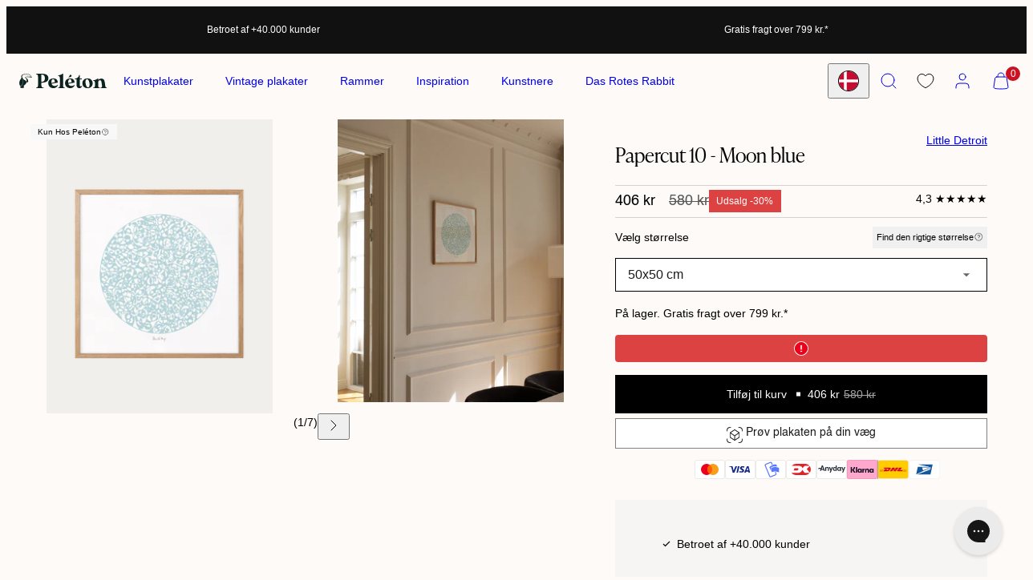

--- FILE ---
content_type: text/html; charset=utf-8
request_url: https://peleton.dk/products/papercut-10-moon-blue
body_size: 140300
content:
<!doctype html>
<html
  class="no-js template-product"
  data-market="dk"
  lang="da"
>
  <head>
    <!-- Start of Shoplift scripts -->
    <!-- 2025-04-18T00:45:11.5705016Z -->
<style>.shoplift-hide { opacity: 0 !important; }</style>
<style id="sl-preview-bar-hide">#preview-bar-iframe, #PBarNextFrameWrapper { display: none !important; }</style>
<script type="text/javascript">(function(rootPath, template, themeRole, themeId, isThemePreview){ /* Generated on 2026-01-17T13:00:00.8248672Z */var gt=Object.defineProperty;var mt=(R,x,V)=>x in R?gt(R,x,{enumerable:!0,configurable:!0,writable:!0,value:V}):R[x]=V;var w=(R,x,V)=>mt(R,typeof x!="symbol"?x+"":x,V);(function(){"use strict";var R=document.createElement("style");R.textContent=`#shoplift-preview-control{position:fixed;max-width:332px;height:56px;background-color:#141414;z-index:9999;bottom:20px;display:flex;border-radius:8px;box-shadow:13px 22px 7px #0000,9px 14px 7px #00000003,5px 8px 6px #0000000d,2px 4px 4px #00000017,1px 1px 2px #0000001a,0 0 #0000001a;align-items:center;margin:0 auto;left:16px;right:16px;opacity:0;transform:translateY(20px);visibility:hidden;transition:opacity .4s ease-in-out,transform .4s ease-in-out,visibility 0s .4s}#shoplift-preview-control.visible{opacity:1;transform:translateY(0);visibility:visible;transition:opacity .4s ease-in-out,transform .4s ease-in-out,visibility 0s 0s}#shoplift-preview-control *{font-family:Inter,sans-serif;color:#fff;box-sizing:border-box;font-size:16px}#shoplift-preview-variant-title{font-weight:400;line-height:140%;font-size:16px;text-align:start;letter-spacing:-.16px;flex-grow:1;text-wrap:nowrap;overflow:hidden;text-overflow:ellipsis}#shoplift-preview-variant-selector{position:relative;display:block;padding:6px 0;height:100%;min-width:0;flex:1 1 auto}#shoplift-preview-variant-menu-trigger{border:none;cursor:pointer;width:100%;background-color:transparent;padding:0 16px;border-left:1px solid #333;border-right:1px solid #333;height:100%;display:flex;align-items:center;justify-content:start;gap:8px}#shoplift-preview-variant-selector .menu-variant-label{width:24px;height:24px;border-radius:50%;padding:6px;display:flex;justify-content:center;align-items:center;font-size:12px;font-style:normal;font-weight:600;line-height:100%;letter-spacing:-.12px;flex-shrink:0}#shoplift-preview-variant-selector .preview-variant-menu{position:absolute;bottom:110%;transform:translate3d(0,20px,0);visibility:hidden;pointer-events:none;opacity:0;cursor:pointer;background-color:#141414;border:1px solid #141414;border-radius:6px;width:100%;max-height:156px;overflow-y:auto;box-shadow:0 8px 16px #0003;z-index:1;transition:opacity .3s ease-in-out,transform .3s ease-in-out,visibility 0s .3s}#shoplift-preview-variant-selector .preview-variant-menu.preview-variant-menu__visible{visibility:visible;pointer-events:auto;opacity:100;transform:translateZ(0);transition:opacity .3s ease-in-out,transform .3s ease-in-out,visibility 0s 0s}@media screen and (max-width: 400px){#shoplift-preview-variant-selector .preview-variant-menu{position:fixed;left:0;right:0;width:auto;bottom:110%}}#shoplift-preview-variant-selector .preview-variant-menu .preview-variant-menu--item{padding:12px 16px;display:flex;overflow:hidden}#shoplift-preview-variant-selector .preview-variant-menu .preview-variant-menu--item .menu-variant-label{margin-right:6px}#shoplift-preview-variant-selector .preview-variant-menu .preview-variant-menu--item span{overflow:hidden;text-overflow:ellipsis;text-wrap:nowrap;white-space:nowrap;color:#f6f6f6;font-size:14px;font-style:normal;font-weight:500}#shoplift-preview-variant-selector .preview-variant-menu .preview-variant-menu--item:hover{background-color:#545454}#shoplift-preview-variant-selector .preview-variant-menu .preview-variant-menu--item:last-of-type{border-bottom-left-radius:6px;border-bottom-right-radius:6px}#shoplift-preview-variant-selector .preview-variant-menu .preview-variant-menu--item:first-of-type{border-top-left-radius:6px;border-top-right-radius:6px}#shoplift-preview-control div:has(#shoplift-exit-preview-button){padding:0 16px}#shoplift-exit-preview-button{padding:6px 8px;font-weight:500;line-height:75%;border-radius:4px;background-color:transparent;border:none;text-decoration:none}#shoplift-exit-preview-button:hover{cursor:pointer;background-color:#333}`,document.head.appendChild(R);var x=" daum[ /]| deusu/| yadirectfetcher|(?:^|[^g])news(?!sapphire)|(?<! (?:channel/|google/))google(?!(app|/google| pixel))|(?<! cu)bots?(?:\\b|_)|(?<!(?: ya| yandex|^job|inapp;) ?)search|(?<!(?:lib))http|(?<![hg]m)score|@[a-z][\\w-]+\\.|\\(\\)|\\.com|\\b\\d{13}\\b|^<|^[\\w \\.\\-\\(?:\\):]+(?:/v?\\d+(?:\\.\\d+)?(?:\\.\\d{1,10})*?)?(?:,|$)|^[^ ]{50,}$|^\\d+\\b|^\\w+/[\\w\\(\\)]*$|^active|^ad muncher|^amaya|^avsdevicesdk/|^biglotron|^bot|^bw/|^clamav[ /]|^client/|^cobweb/|^custom|^ddg[_-]android|^discourse|^dispatch/\\d|^downcast/|^duckduckgo|^facebook|^getright/|^gozilla/|^hobbit|^hotzonu|^hwcdn/|^jeode/|^jetty/|^jigsaw|^microsoft bits|^movabletype|^mozilla/\\d\\.\\d \\(compatible;?\\)$|^mozilla/\\d\\.\\d \\w*$|^navermailapp|^netsurf|^offline|^owler|^postman|^python|^rank|^read|^reed|^rest|^rss|^snapchat|^space bison|^svn|^swcd |^taringa|^thumbor/|^track|^valid|^w3c|^webbandit/|^webcopier|^wget|^whatsapp|^wordpress|^xenu link sleuth|^yahoo|^yandex|^zdm/\\d|^zoom marketplace/|^{{.*}}$|admin|analyzer|archive|ask jeeves/teoma|bit\\.ly/|bluecoat drtr|browsex|burpcollaborator|capture|catch|check|chrome-lighthouse|chromeframe|classifier|clean|cloud|crawl|cypress/|dareboost|datanyze|dejaclick|detect|dmbrowser|download|evc-batch/|feed|firephp|gomezagent|headless|httrack|hubspot marketing grader|hydra|ibisbrowser|images|insight|inspect|iplabel|ips-agent|java(?!;)|library|mail\\.ru/|manager|measure|neustar wpm|node|nutch|offbyone|optimize|pageburst|pagespeed|parser|perl|phantomjs|pingdom|powermarks|preview|proxy|ptst[ /]\\d|reputation|resolver|retriever|rexx;|rigor|rss\\b|scan|scrape|server|sogou|sparkler/|speedcurve|spider|splash|statuscake|synapse|synthetic|tools|torrent|trace|transcoder|url|virtuoso|wappalyzer|watch|webglance|webkit2png|whatcms/|zgrab",V=/bot|spider|crawl|http|lighthouse/i,D;function W(){if(D instanceof RegExp)return D;try{D=new RegExp(x,"i")}catch{D=V}return D}function J(c){return!!c&&W().test(c)}class M{constructor(){w(this,"timestamp");this.timestamp=new Date}}class Y extends M{constructor(e,i,s){super();w(this,"type");w(this,"testId");w(this,"hypothesisId");this.type=3,this.testId=e,this.hypothesisId=i,this.timestamp=s}}class Z extends M{constructor(e){super();w(this,"type");w(this,"path");this.type=4,this.path=e}}class Q extends M{constructor(e){super();w(this,"type");w(this,"cart");this.type=5,this.cart=e}}class N extends Error{constructor(){super();w(this,"isBot");this.isBot=!0}}function X(c,t,e){for(const i of t.selectors){const s=c.querySelectorAll(i.cssSelector);for(let r=0;r<s.length;r++)e(t.testId,t.hypothesisId)}q(c,t,(i,s,r,n,o)=>o(s,r),e)}function L(c,t,e){for(const i of t.selectors)U(c,t.testId,t.hypothesisId,i,e??(()=>{}));q(c,t,U,e??(()=>{}))}function F(c){return c.urlPatterns.reduce((t,e)=>{switch(e.operator){case"contains":return t+`.*${e}.*`;case"endsWith":return t+`.*${e}`;case"startsWith":return t+`${e}.*`}},"")}function q(c,t,e,i){new MutationObserver(()=>{for(const r of t.selectors)e(c,t.testId,t.hypothesisId,r,i)}).observe(c.documentElement,{childList:!0,subtree:!0})}function U(c,t,e,i,s){const r=c.querySelectorAll(i.cssSelector);for(let n=0;n<r.length;n++){let o=r.item(n);if(o instanceof HTMLElement&&o.dataset.shoplift!==""){o.dataset.shoplift="";for(const a of i.actions.sort(at))o=tt(c,i.cssSelector,o,a)}}return r.length>0&&s?(s(t,e),!0):!1}function tt(c,t,e,i){switch(i.type){case"innerHtml":e.innerHTML=i.value;break;case"attribute":et(e,i.scope,i.value);break;case"css":it(c,t,i.value);break;case"js":st(c,e,i);break;case"copy":return rt(e);case"remove":ot(e);break;case"move":nt(e,parseInt(i.value));break}return e}function et(c,t,e){c.setAttribute(t,e)}function it(c,t,e){var s;const i=c.createElement("style");i.innerHTML=`${t} { ${e} }`,(s=c.getElementsByTagName("head")[0])==null||s.appendChild(i)}function st(c,t,e){Function("document","element",`"use strict"; ${e.value}`)(c,t)}function rt(c){const t=c.cloneNode(!0);if(!c.parentNode)throw"Can't copy node outside of DOM";return c.parentNode.insertBefore(t,c.nextSibling),t}function ot(c){c.remove()}function nt(c,t){if(t===0)return;const e=Array.prototype.slice.call(c.parentElement.children).indexOf(c),i=Math.min(Math.max(e+t,0),c.parentElement.children.length-1);c.parentElement.children.item(i).insertAdjacentElement(t>0?"afterend":"beforebegin",c)}function at(c,t){return z(c)-z(t)}function z(c){return c.type==="copy"||c.type==="remove"?0:1}var k=(c=>(c[c.Template=0]="Template",c[c.Theme=1]="Theme",c[c.UrlRedirect=2]="UrlRedirect",c[c.Script=3]="Script",c[c.Dom=4]="Dom",c[c.Price=5]="Price",c))(k||{});const lt="data:image/svg+xml,%3csvg%20width='12'%20height='12'%20viewBox='0%200%2012%2012'%20fill='none'%20xmlns='http://www.w3.org/2000/svg'%3e%3cpath%20d='M9.96001%207.90004C9.86501%207.90004%209.77001%207.86504%209.69501%207.79004L6.43501%204.53004C6.19501%204.29004%205.80501%204.29004%205.56501%204.53004L2.30501%207.79004C2.16001%207.93504%201.92001%207.93504%201.77501%207.79004C1.63001%207.64504%201.63001%207.40504%201.77501%207.26004L5.03501%204.00004C5.56501%203.47004%206.43001%203.47004%206.96501%204.00004L10.225%207.26004C10.37%207.40504%2010.37%207.64504%2010.225%207.79004C10.15%207.86004%2010.055%207.90004%209.96001%207.90004Z'%20fill='white'/%3e%3c/svg%3e",ct="data:image/svg+xml,%3csvg%20width='14'%20height='24'%20viewBox='0%200%2014%2024'%20fill='none'%20xmlns='http://www.w3.org/2000/svg'%3e%3cpath%20d='M12.3976%2014.5255C12.2833%2013.8788%2012.0498%2013.3024%2011.6952%2012.7961C11.3416%2012.2898%2010.9209%2011.8353%2010.4353%2011.4317C9.94868%2011.0291%209.43546%2010.6488%208.89565%2010.292C8.48487%2010.049%208.09577%209.78565%207.72637%209.50402C7.35697%209.2224%207.08016%208.89503%206.89694%208.51987C6.71273%208.14471%206.67826%207.69533%206.79055%207.1697C6.86345%206.83216%206.97476%206.54647%207.12351%206.31162C7.27324%206.07778%207.47124%205.89986%207.7175%205.77684C7.96377%205.65483%208.21989%205.59383%208.48389%205.59383C8.88087%205.59383%209.17639%205.7016%209.3734%205.91714C9.56943%206.13268%209.68271%206.42345%209.71424%206.78946C9.74576%207.15547%209.72015%207.55401%209.63839%207.98509C9.55663%208.41617%209.43645%208.84724%209.27687%209.27934L13.5127%208.80149C13.9638%207.52656%2014.1017%206.42447%2013.9264%205.49725C13.751%204.56901%2013.2664%203.85122%2012.4724%203.34491C12.239%203.19648%2011.9779%203.07041%2011.6893%202.96569L12.0026%201.50979L9.86397%200L7.3875%201.50979L7.11169%202.78878C6.65166%202.8874%206.21724%203.01957%205.8114%203.19038C4.85292%203.594%204.06684%204.15115%203.45117%204.86385C2.83452%205.57655%202.42571%206.40108%202.22378%207.33847C2.06616%208.06947%202.04942%208.70796%202.17551%209.25087C2.30061%209.7948%202.52028%2010.2828%202.8355%2010.7139C3.14974%2011.145%203.51816%2011.5344%203.93977%2011.881C4.36039%2012.2288%204.782%2012.5521%205.20164%2012.851C5.68334%2013.1702%206.13844%2013.5169%206.56497%2013.8921C6.99052%2014.2672%207.31954%2014.7125%207.55004%2015.228C7.78055%2015.7445%207.81502%2016.3769%207.65347%2017.1262C7.56482%2017.5389%207.43676%2017.8765%207.27028%2018.1388C7.10381%2018.4011%206.89596%2018.5983%206.64772%2018.7295C6.3985%2018.8606%206.12071%2018.9267%205.8114%2018.9267C5.21641%2018.9267%204.79776%2018.6034%204.62833%2018.1632C4.4589%2017.7229%204.47367%2017.2583%204.60075%2016.5639C4.72782%2015.8705%205.05092%2015.1395%205.37107%2014.3699H1.17665C1.17665%2014.3699%200.207341%2016.1115%200.0310135%2017.6762C-0.0655232%2018.5302%200.0635208%2019.2653%200.41519%2019.8844C0.76686%2020.5036%201.33032%2020.9814%202.10655%2021.319C2.39222%2021.443%202.7104%2021.5447%203.05813%2021.623L2.54589%2024H7.17473L7.7047%2021.5386C8.08493%2021.442%208.43857%2021.3231%208.76562%2021.1787C9.73985%2020.7476%2010.52%2020.1427%2011.1071%2019.3649C11.6932%2018.5871%2012.0873%2017.7291%2012.2892%2016.7917C12.4744%2015.9295%2012.5099%2015.1741%2012.3966%2014.5275L12.3976%2014.5255Z'%20fill='white'/%3e%3c/svg%3e";async function dt(c){let t=c.replace(/-/g,"+").replace(/_/g,"/");for(;t.length%4;)t+="=";const e=atob(t),i=Uint8Array.from(e,n=>n.charCodeAt(0)),s=new Blob([i]).stream().pipeThrough(new DecompressionStream("gzip")),r=await new Response(s).text();return JSON.parse(r)}function O(c,t){return typeof t=="string"&&/\d{4}-\d{2}-\d{2}T\d{2}:\d{2}:\d{2}.\d+(?:Z|[+-]\d+)/.test(t)?new Date(t):t}function H(c,t){return t}function E(c,t=!1,e=!1,i=","){const s=c/100;if(e){const n=Math.round(s).toLocaleString("en-US");return i!==","?n.replace(/,/g,i):n}else{const r=t?",":".",n=s.toFixed(2).split("."),o=parseInt(n[0],10),a=n[1]??"00",l=o.toLocaleString("en-US");return i!==","?`${l.replace(/,/g,i)}${r}${a}`:t?`${l.replace(/,/g,".")}${r}${a}`:`${l}${r}${a}`}}function $(c,t,e,i){const s=t.replace("{{amount}}",E(c,!1,!1)).replace("{{amount_no_decimals}}",E(c,!1,!0)).replace("{{amount_with_comma_separator}}",E(c,!0,!1)).replace("{{amount_no_decimals_with_comma_separator}}",E(c,!0,!0)).replace("{{amount_with_space_separator}}",E(c,!1,!1," ")).replace("{{amount_no_decimals_with_space_separator}}",E(c,!1,!0," ")).replace("{{amount_with_apostrophe_separator}}",E(c,!1,!1,"'")).replace("{{amount_no_decimals_with_apostrophe_separator}}",E(c,!1,!0,"'")).replace("{{amount_with_period_and_space_separator}}",E(c,!1,!1,". ")).replace("{{amount_no_decimals_with_period_and_space_separator}}",E(c,!1,!0,". "));return i?`${s} ${e}`:s}function B(c){return c.replace(/[^\d.,\s-]/g,"").trim()}function ht(c){const t=new Map;for(const[e,i,s]of c.v)t.set(e,{priceInCents:i,compareAtPriceInCents:s});return t}function pt(c,t,e,i){const{priceInCents:s,compareAtPriceInCents:r}=e,{mf:n,c:o,cce:a}=i;if(c.getAttribute("data-sl-attribute-p")===t)c.innerHTML=$(s,n,o,a);else if(c.getAttribute("data-sl-attribute-cap")===t)r<=0||r<=s?c.remove():c.innerHTML=$(r,n,o,a);else if(c.getAttribute("data-sl-attribute-discount")===t&&!(r<=0||r<=s)){const h=Math.round((r-s)/r*100),u=B($(r-s,n,o,!1)),p=c.getAttribute("data-sl-format")||"percent";p==="percent"?c.textContent=`-${h}%`:p==="amount"?c.textContent=`-${u}`:p==="both"&&(c.textContent=`-${h}% (-${u})`)}}function ut(c){const t=[],e={id:"url-pattern",operator:"contains",value:"/"};for(const[i,s,r]of c.v){t.push({id:`p-${i}`,cssSelector:`[data-sl-attribute-p="${i}"]`,urlPatterns:[e],actions:[{id:`p-action-${i}`,type:"innerHtml",scope:"price",value:$(s,c.mf,c.c,c.cce)}]});const n=r<=0||r<=s;if(t.push({id:`cap-${i}`,cssSelector:`[data-sl-attribute-cap="${i}"]`,urlPatterns:[e],actions:[{id:`cap-action-${i}`,type:n?"remove":"innerHtml",scope:"compare-at-price",value:n?"":$(r,c.mf,c.c,c.cce)}]}),!n&&r>s){const o=Math.round((r-s)/r*100),a=B($(r-s,c.mf,c.c,!1));t.push({id:`d-${i}`,cssSelector:`[data-sl-attribute-discount="${i}"]`,urlPatterns:[e],actions:[{id:`d-action-${i}`,type:"js",scope:null,value:`(function(doc, el) {              var format = el.getAttribute('data-sl-format') || 'percent';              if (format === 'percent') {                el.textContent = '-${o}%';              } else if (format === 'amount') {                el.textContent = '-${a}';              } else if (format === 'both') {                el.textContent = '-${o}% (-${a})';              }            })`}]})}}return t}let G=!1;class ft{constructor(t,e,i,s,r,n,o,a,l,h,u){w(this,"DATA_SL_ATTRIBUTE_P","data-sl-attribute-p");w(this,"DATA_SL_TEST_ID","data-sl-test-id");w(this,"VIEWPORT_TRACK_THRESHOLD",.5);w(this,"temporarySessionKey","Shoplift_Session");w(this,"essentialSessionKey","Shoplift_Essential");w(this,"analyticsSessionKey","Shoplift_Analytics");w(this,"priceSelectorsSessionKey","Shoplift_PriceSelectors");w(this,"legacySessionKey");w(this,"cssHideClass");w(this,"testConfigs");w(this,"inactiveTestConfigs");w(this,"testsFilteredByAudience");w(this,"sendPageView");w(this,"shopliftDebug");w(this,"gaConfig");w(this,"getCountryTimeout");w(this,"state");w(this,"shopifyAnalyticsId");w(this,"cookie",document.cookie);w(this,"isSyncing",!1);w(this,"isSyncingGA",!1);w(this,"fetch");w(this,"localStorageSet");w(this,"localStorageGet");w(this,"sessionStorageSet",window.sessionStorage.setItem.bind(window.sessionStorage));w(this,"sessionStorageGet",window.sessionStorage.getItem.bind(window.sessionStorage));w(this,"urlParams",new URLSearchParams(window.location.search));w(this,"device");w(this,"logHistory");w(this,"activeViewportObservers",new Map);w(this,"_priceTestProductIds",null);this.shop=t,this.host=e,this.eventHost=i,this.disableReferrerOverride=a,this.logHistory=[],this.legacySessionKey=`SHOPLIFT_SESSION_${this.shop}`,this.cssHideClass=s?"shoplift-hide":"",this.testConfigs=h.map(d=>({...d,startAt:new Date(d.startAt),statusHistory:d.statusHistory.map(v=>({...v,createdAt:new Date(v.createdAt)}))})),this.inactiveTestConfigs=u,this.sendPageView=!!r,this.shopliftDebug=n===!0,this.gaConfig=o!=={"sendEvents":false,"mode":"gtag"}?o:{sendEvents:!1},this.fetch=window.fetch.bind(window),this.localStorageSet=window.localStorage.setItem.bind(window.localStorage),this.localStorageGet=window.localStorage.getItem.bind(window.localStorage);const p=this.getDeviceType();this.device=p!=="tablet"?p:"mobile",this.state=this.loadState(),this.shopifyAnalyticsId=this.getShopifyAnalyticsId(),this.testsFilteredByAudience=h.filter(d=>d.status=="active"),this.getCountryTimeout=l===1000?1e3:l,this.log("State Loaded",JSON.stringify(this.state))}deriveCategoryFromExistingTests(){if(!this.state.temporary.testCategory&&this.state.essential.visitorTests.length>0){const t=this.state.essential.visitorTests.some(e=>{if(!e.hypothesisId)return!1;const i=this.getHypothesis(e.hypothesisId);return i&&["theme","basicScript","price"].includes(i.type)});this.state.temporary.testCategory=t?"global":"conditional",this.persistTemporaryState(),this.log("Derived test category from existing visitorTests: %s",this.state.temporary.testCategory)}}async init(){var t;try{if(this.log("Shoplift script initializing"),window.Shopify&&window.Shopify.designMode){this.log("Skipping script for design mode");return}if(window.location.href.includes("slScreenshot=true")){this.log("Skipping script for screenshot");return}if(window.location.hostname.endsWith(".edgemesh.com")){this.log("Skipping script for preview");return}if(window.location.href.includes("isShopliftMerchant")){const i=this.urlParams.get("isShopliftMerchant")==="true";this.log("Setting merchant session to %s",i),this.state.temporary.isMerchant=i,this.persistTemporaryState()}if(this.state.temporary.isMerchant){this.log("Setting up preview for merchant"),typeof window.shoplift!="object"&&this.setShopliftStub(),this.state.temporary.previewConfig||this.hidePage(),await this.initPreview(),(t=document.querySelector("#sl-preview-bar-hide"))==null||t.remove();return}if(this.state.temporary.previewConfig=void 0,J(navigator.userAgent))return;if(navigator.userAgent.includes("Chrome/118")){this.log("Random: %o",[Math.random(),Math.random(),Math.random()]);const i=await this.makeRequest({url:`${this.eventHost}/api/v0/events/ip`,method:"get"}).then(s=>s==null?void 0:s.json());this.log(`IP: ${i}`),this.makeRequest({url:`${this.eventHost}/api/v0/logs`,method:"post",data:JSON.stringify(this.debugState(),H)}).catch()}if(this.shopifyAnalyticsId=this.getShopifyAnalyticsId(),this.monitorConsentChange(),this.checkForThemePreview())return;if(!this.disableReferrerOverride&&this.state.temporary.originalReferrer!=null){this.log(`Overriding referrer from '${document.referrer}' to '${this.state.temporary.originalReferrer}'`);const i=this.state.temporary.originalReferrer;delete this.state.temporary.originalReferrer,this.persistTemporaryState(),Object.defineProperty(document,"referrer",{get:()=>i,enumerable:!0,configurable:!0})}if(await this.refreshVisitor(this.shopifyAnalyticsId),await this.handleVisitorTest()){this.log("Redirecting for visitor test");return}this.setShoplift(),this.showPage(),this.ensureCartAttributesForExistingPriceTests(!1),await this.finalize(),console.log("SHOPLIFT SCRIPT INITIALIZED!")}catch(e){if(e instanceof N)return;throw e}finally{typeof window.shoplift!="object"&&this.setShopliftStub()}}getVariantColor(t){switch(t){case"a":return{text:"#141414",bg:"#E2E2E2"};case"b":return{text:"rgba(255, 255, 255, 1)",bg:"rgba(37, 99, 235, 1)"}}}getDefaultVariantTitle(t){return t.title?t.title:t.type==="price"?t.isControl?"Original prices":"Variant prices":t.isControl?"Original":"Untitled variant "+t.label.toUpperCase()}async initPreview(){const t=this.urlParams.get("previewConfig");if(t){this.state.temporary.previewConfig=void 0,this.log("Setting up the preview"),this.log("Found preview config, writing to temporary state");const e=await dt(t);if(this.state.temporary.previewConfig=e,this.state.temporary.previewConfig.testTypeCategory===k.Price){this.hidePage(!0);const s=this.state.temporary.previewConfig;let r=`${this.host}/api/dom-selectors/${s.storeId}/${s.testId}/${s.isDraft||!1}`;s.shopifyProductId&&(r+=`?productId=${s.shopifyProductId}`);const n=await this.makeJsonRequest({method:"get",url:r}).catch(o=>(this.log("Error getting domSelectors",o),null));s.variants.forEach(o=>{var a;return o.domSelectors=(a=n[o.id])==null?void 0:a.domSelectors})}this.persistTemporaryState();const i=new URL(window.location.toString());i.searchParams.delete("previewConfig"),this.queueRedirect(i)}else if(this.state.temporary.previewConfig){this.showPage();const e=this.state.temporary.previewConfig;e.testTypeCategory===k.Template&&this.handleTemplatePreview(e)&&this.initPreviewControls(e),e.testTypeCategory===k.UrlRedirect&&this.handleUrlPreview(e)&&this.initPreviewControls(e),e.testTypeCategory===k.Script&&this.handleScriptPreview(e)&&this.initPreviewControls(e),e.testTypeCategory===k.Price&&await this.handlePricePreview(e)&&this.initPreviewControls(e)}}initPreviewControls(t){document.addEventListener("DOMContentLoaded",()=>{const e=t.variants.find(v=>v.id===t.currentVariant),i=(e==null?void 0:e.label)||"a",s=t.variants,r=document.createElement("div");r.id="shoplift-preview-control";const n=document.createElement("div"),o=document.createElement("img");o.src=ct,o.height=24,o.width=14,n.style.padding="0 16px",n.style.lineHeight="100%",n.appendChild(o),r.appendChild(n);const a=document.createElement("div");a.id="shoplift-preview-variant-selector";const l=document.createElement("button");l.id="shoplift-preview-variant-menu-trigger";const h=document.createElement("div");h.className="menu-variant-label",h.style.backgroundColor=this.getVariantColor(i).bg,h.style.color=this.getVariantColor(i).text,h.innerText=i.toUpperCase(),l.appendChild(h);const u=document.createElement("span");if(u.id="shoplift-preview-variant-title",u.innerText=e?this.getDefaultVariantTitle(e):"Untitled variant "+i.toUpperCase(),l.appendChild(u),s.length>1){const v=document.createElement("img");v.src=lt,v.width=12,v.height=12,v.style.height="12px",v.style.width="12px",l.appendChild(v);const T=document.createElement("div");T.className="preview-variant-menu";for(const m of t.variants.filter(C=>C.id!==t.currentVariant)){const C=document.createElement("div");C.className="preview-variant-menu--item";const A=document.createElement("div");A.className="menu-variant-label",A.style.backgroundColor=this.getVariantColor(m.label).bg,A.style.color=this.getVariantColor(m.label).text,A.style.flexShrink="0",A.innerText=m.label.toUpperCase(),C.appendChild(A);const y=document.createElement("span");y.innerText=this.getDefaultVariantTitle(m),C.appendChild(y),C.addEventListener("click",()=>{this.pickVariant(m.id)}),T.appendChild(C)}a.appendChild(T),l.addEventListener("click",()=>{T.className!=="preview-variant-menu preview-variant-menu__visible"?T.classList.add("preview-variant-menu__visible"):T.classList.remove("preview-variant-menu__visible")}),document.addEventListener("click",m=>{m.target instanceof Element&&!l.contains(m.target)&&T.className==="preview-variant-menu preview-variant-menu__visible"&&T.classList.remove("preview-variant-menu__visible")})}else l.style.pointerEvents="none",h.style.margin="0";a.appendChild(l),r.appendChild(a);const p=document.createElement("div"),d=document.createElement("button");d.id="shoplift-exit-preview-button",d.innerText="Exit",p.appendChild(d),d.addEventListener("click",()=>{this.exitPreview()}),r.appendChild(p),document.body.appendChild(r),requestAnimationFrame(()=>{r.classList.add("visible")})}),this.ensureCartAttributesForExistingPriceTests(!0)}pickVariant(t){var e,i,s,r;if(this.state.temporary.previewConfig){const n=this.state.temporary.previewConfig,o=new URL(window.location.toString());if(n.testTypeCategory===k.UrlRedirect){const a=(e=n.variants.find(l=>l.id===n.currentVariant))==null?void 0:e.redirectUrl;if(o.pathname===a){const l=(i=n.variants.find(h=>h.id===t))==null?void 0:i.redirectUrl;l&&(o.pathname=l)}}if(n.testTypeCategory===k.Template){const a=(s=n.variants.find(l=>l.id===n.currentVariant))==null?void 0:s.pathName;if(a&&o.pathname===a){const l=(r=n.variants.find(h=>h.id===t))==null?void 0:r.pathName;l&&l!==a&&(o.pathname=l)}}n.currentVariant=t,this.persistTemporaryState(),this.queueRedirect(o)}}exitPreview(){var e,i,s,r;const t=new URL(window.location.toString());if(((e=this.state.temporary.previewConfig)==null?void 0:e.testTypeCategory)===k.Template&&t.searchParams.delete("view"),((i=this.state.temporary.previewConfig)==null?void 0:i.testTypeCategory)===k.Script&&t.searchParams.delete("slVariant"),((s=this.state.temporary.previewConfig)==null?void 0:s.testTypeCategory)===k.UrlRedirect){const o=this.state.temporary.previewConfig.variants.filter(l=>!l.isControl&&l.redirectUrl!==null).map(l=>l.redirectUrl),a=(r=this.state.temporary.previewConfig.variants.find(l=>l.label==="a"))==null?void 0:r.redirectUrl;o.includes(t.pathname)&&a&&(t.pathname=a)}this.state.temporary.previewConfig=void 0,this.persistTemporaryState(),this.hidePage(),this.queueRedirect(t)}handleTemplatePreview(t){const e=t.currentVariant,i=t.variants.find(a=>a.id===e);if(!i)return!1;const s=t.variants.find(a=>a.isControl);if(!s)return!1;this.log("Setting up template preview for type",s.type);const r=new URL(window.location.toString()),n=r.searchParams.get("view"),o=i.type===s.type;return!o&&!i.isControl&&template.suffix===s.affix&&this.typeFromTemplate()===s.type&&i.pathName!==null?(this.log("Hit control template type, redirecting to the variant url"),this.hidePage(),r.pathname=i.pathName,this.queueRedirect(r),!0):(!i.isControl&&this.typeFromTemplate()==i.type&&template.suffix===s.affix&&o&&n!==(i.affix||"__DEFAULT__")&&(this.log("Template type and affix match control, updating the view param"),r.searchParams.delete("view"),this.log("Setting the new viewParam to",i.affix||"__DEFAULT__"),this.hidePage(),r.searchParams.set("view",i.affix||"__DEFAULT__"),this.queueRedirect(r)),n!==null&&n!==i.affix&&(r.searchParams.delete("view"),this.hidePage(),this.queueRedirect(r)),!0)}handleUrlPreview(t){var n;const e=t.currentVariant,i=t.variants.find(o=>o.id===e),s=(n=t.variants.find(o=>o.isControl))==null?void 0:n.redirectUrl;if(!i)return!1;this.log("Setting up URL redirect preview");const r=new URL(window.location.toString());return r.pathname===s&&!i.isControl&&i.redirectUrl!==null&&(this.log("Url matches control, redirecting"),this.hidePage(),r.pathname=i.redirectUrl,this.queueRedirect(r)),!0}handleScriptPreview(t){const e=t.currentVariant,i=t.variants.find(n=>n.id===e);if(!i)return!1;this.log("Setting up script preview");const s=new URL(window.location.toString());return s.searchParams.get("slVariant")!==i.id&&(this.log("current id doesn't match the variant, redirecting"),s.searchParams.delete("slVariant"),this.log("Setting the new slVariantParam"),this.hidePage(),s.searchParams.set("slVariant",i.id),this.queueRedirect(s)),!0}async handlePricePreview(t){const e=t.currentVariant,i=t.variants.find(s=>s.id===e);return i?(this.log("Setting up price preview"),i.domSelectors&&i.domSelectors.length>0&&(L(document,{testId:t.testId,hypothesisId:i.id,selectors:i.domSelectors}),this.ensureCartAttributesForExistingPriceTests(!0)),!0):!1}async finalize(){const t=await this.getCartState();t!==null&&this.queueCartUpdate(t),this.pruneStateAndSave(),await this.syncAllEvents()}setShoplift(){this.log("Setting up public API");const e=this.urlParams.get("slVariant")==="true",i=e?null:this.urlParams.get("slVariant");window.shoplift={isHypothesisActive:async s=>{if(this.log("Script checking variant for hypothesis '%s'",s),e)return this.log("Forcing variant for hypothesis '%s'",s),!0;if(i!==null)return this.log("Forcing hypothesis '%s'",i),s===i;const r=this.testConfigs.find(o=>o.hypotheses.some(a=>a.id===s));if(!r)return this.log("No test found for hypothesis '%s'",s),!1;const n=this.state.essential.visitorTests.find(o=>o.testId===r.id);return n?(this.log("Active visitor test found",s),n.hypothesisId===s):(await this.manuallySplitVisitor(r),this.testConfigs.some(o=>o.hypotheses.some(a=>a.id===s&&this.state.essential.visitorTests.some(l=>l.hypothesisId===a.id))))},setAnalyticsConsent:async s=>{await this.onConsentChange(s,!0)},getVisitorData:()=>({visitor:this.state.analytics.visitor,visitorTests:this.state.essential.visitorTests.filter(s=>!s.isInvalid).map(s=>{const{shouldSendToGa:r,savedAt:n,...o}=s;return o})})}}setShopliftStub(){this.log("Setting up stubbed public API");const e=this.urlParams.get("slVariant")==="true",i=e?null:this.urlParams.get("slVariant");window.shoplift={isHypothesisActive:s=>Promise.resolve(e||s===i),setAnalyticsConsent:()=>Promise.resolve(),getVisitorData:()=>({visitor:null,visitorTests:[]})}}async manuallySplitVisitor(t){this.log("Starting manual split for test '%s'",t.id),await this.handleVisitorTest([t]),this.saveState(),this.syncAllEvents()}async handleVisitorTest(t){await this.filterTestsByAudience(this.testConfigs,this.state.analytics.visitor??this.buildBaseVisitor(),this.state.essential.visitorTests),this.deriveCategoryFromExistingTests(),this.clearStaleReservations();let e=t?t.filter(i=>this.testsFilteredByAudience.some(s=>s.id===i.id)):[...this.testsForUrl(this.testsFilteredByAudience),...this.domTestsForUrl(this.testsFilteredByAudience)];try{if(e.length===0)return this.log("No tests found"),!1;this.log("Checking for existing visitor test on page");const i=this.getCurrentVisitorHypothesis(e);if(i){this.log("Found current visitor test");const a=this.considerRedirect(i);return a&&(this.log("Redirecting for current visitor test"),this.redirect(i)),a}const s=this.getReservationForCurrentPage();if(s){this.log("Found matching reservation for current page: %s",s.testId);const a=this.getHypothesis(s.hypothesisId);if(a){a.type!=="price"&&this.realizeReservationForCriteria(s.entryCriteriaKey);const l=this.considerRedirect(a);return l&&this.redirect(a),l}}this.log("No active test relation for test page");const r=this.testsForUrl(this.inactiveTestConfigs.filter(a=>this.testIsPaused(a)&&a.hypotheses.some(l=>this.state.essential.visitorTests.some(h=>h.hypothesisId===l.id)))).map(a=>a.id);if(r.length>0)return this.log("Visitor has paused tests for test page, skipping test assignment: %o",r),!1;if(!this.state.temporary.testCategory){const a=this.testsFilteredByAudience.filter(h=>this.isGlobalEntryCriteria(this.getEntryCriteriaKey(h))),l=this.testsFilteredByAudience.filter(h=>!this.isGlobalEntryCriteria(this.getEntryCriteriaKey(h)));if(this.log("Category dice roll - global tests: %o, conditional tests: %o",a.map(h=>({id:h.id,title:h.title,criteria:this.getEntryCriteriaKey(h)})),l.map(h=>({id:h.id,title:h.title,criteria:this.getEntryCriteriaKey(h)}))),a.length>0&&l.length>0){const h=a.length,u=l.length,p=h+u,d=Math.random()*p;this.state.temporary.testCategory=d<h?"global":"conditional",this.log("Category dice roll: rolled %.2f of %d (global weight: %d, conditional weight: %d), selected '%s'",d,p,h,u,this.state.temporary.testCategory)}else a.length>0?(this.state.temporary.testCategory="global",this.log("Only global tests available, setting category to global")):(this.state.temporary.testCategory="conditional",this.log("Only conditional tests available, setting category to conditional"));this.persistTemporaryState()}const n=this.state.temporary.testCategory;if(this.log("Visitor test category: %s",n),n==="global"){const a=this.testsFilteredByAudience.filter(l=>!this.isGlobalEntryCriteria(this.getEntryCriteriaKey(l)));for(const l of a)this.markTestAsBlocked(l,"category:global");e=e.filter(l=>this.isGlobalEntryCriteria(this.getEntryCriteriaKey(l)))}else{const a=this.testsFilteredByAudience.filter(l=>this.isGlobalEntryCriteria(this.getEntryCriteriaKey(l)));for(const l of a)this.markTestAsBlocked(l,"category:conditional");e=e.filter(l=>!this.isGlobalEntryCriteria(this.getEntryCriteriaKey(l)))}if(e.length===0)return this.log("No tests remaining after category filter"),!1;this.createReservations(e);const o=this.getReservationForCurrentPage();if(o&&!o.isRealized){const a=this.getHypothesis(o.hypothesisId);if(a){a.type!=="price"&&this.realizeReservationForCriteria(o.entryCriteriaKey);const l=this.considerRedirect(a);return l&&(this.log("Redirecting for new test"),this.redirect(a)),l}}return!1}finally{this.includeInDomTests(),this.saveState()}}includeInDomTests(){this.applyControlForAudienceFilteredPriceTests();const t=this.getDomTestsForCurrentUrl(),e=this.getVisitorDomHypothesis(t);for(const i of t){this.log("Evaluating dom test '%s'",i.id);const s=i.hypotheses.some(d=>d.type==="price");if(this.state.essential.visitorTests.find(d=>d.testId===i.id&&d.isInvalid&&!d.hypothesisId)){if(this.log("Visitor is blocked from test '%s', applying control prices if price test",i.id),s){const d=i.hypotheses.find(v=>v.isControl);d!=null&&d.priceData&&(this.applyPriceTestWithMapLookup(i.id,d,[d],()=>{this.log("Control prices applied for blocked visitor, no metrics tracked")}),this.updatePriceTestHiddenInputs(i.id,"control",!1))}continue}const n=this.getReservationForTest(i.id);let o=null,a=!1;const l=e.find(d=>i.hypotheses.some(v=>d.id===v.id));if(n)o=this.getHypothesis(n.hypothesisId)??null,this.log("Using reserved hypothesis '%s' for test '%s'",n.hypothesisId,i.id);else if(l)o=l,this.log("Using existing hypothesis assignment for test '%s'",i.id);else if(s){const d=this.visitorActiveTestTypeWithReservations();d?(a=!0,this.log("Visitor already in test type '%s', treating as non-test for price test '%s'",d,i.id)):o=this.pickHypothesis(i)}else o=this.pickHypothesis(i);if(a&&s){const d=i.hypotheses.find(v=>v.isControl);d!=null&&d.priceData&&(this.log("Applying control prices for non-test visitor on price test '%s' (Map-based)",i.id),this.applyPriceTestWithMapLookup(i.id,d,[d],()=>{this.log("Control prices applied for non-test visitor, no metrics tracked")}),this.updatePriceTestHiddenInputs(i.id,"control",!1));continue}if(!o){this.log("Failed to pick hypothesis for test");continue}const h=i.bayesianRevision??4,u=o.type==="price",p=h>=5;if(u&&p){if(this.log(`Price test with Map-based lookup (v${h}): ${i.id}`),!o.priceData){this.log("No price data for hypothesis '%s', skipping",o.id);continue}const d=o.isControl?"control":"variant";this.log(`Setting up Map-based price test for ${d} (test: ${i.id})`),this.applyPriceTestWithMapLookup(i.id,o,i.hypotheses,v=>{const T=this.getReservationForTest(v);T&&!T.isRealized&&T.entryCriteriaKey?this.realizeReservationForCriteria(T.entryCriteriaKey):this.queueAddVisitorToTest(v,o),this.saveState(),this.queuePageView(window.location.pathname),this.syncAllEvents()});continue}if(u&&!p){this.log(`Price test without viewport tracking (v${h}): ${i.id}`);const d=this.getDomSelectorsForHypothesis(o);if(d.length===0)continue;L(document,{testId:i.id,hypothesisId:o.id,selectors:d},v=>{this.queueAddVisitorToTest(v,o),this.saveState(),this.queuePageView(window.location.pathname),this.syncAllEvents()});continue}if(!o.domSelectors||o.domSelectors.length===0){this.log("No selectors found, skipping hypothesis");continue}L(document,{testId:i.id,hypothesisId:o.id,selectors:o.domSelectors},d=>{this.queueAddVisitorToTest(d,o),this.saveState(),this.queuePageView(window.location.pathname),this.syncAllEvents()})}}considerRedirect(t){if(this.log("Considering redirect for hypothesis '%s'",t.id),t.isControl)return this.log("Skipping redirect for control"),!1;if(t.type==="basicScript"||t.type==="manualScript")return this.log("Skipping redirect for script test"),!1;const e=this.state.essential.visitorTests.find(n=>n.hypothesisId===t.id),i=new URL(window.location.toString()),r=new URLSearchParams(window.location.search).get("view");if(t.type==="theme"){if(!(t.themeId===themeId)){if(this.log("Theme id '%s' is not hypothesis theme ID '%s'",t.themeId,themeId),e&&e.themeId!==t.themeId&&(e.themeId===themeId||!this.isThemePreview()))this.log("On old theme, redirecting and updating local visitor"),e.themeId=t.themeId;else if(this.isThemePreview())return this.log("On non-test theme, skipping redirect"),!1;return this.log("Hiding page to redirect for theme test"),this.hidePage(),!0}return!1}else if(t.type!=="dom"&&t.type!=="price"&&t.affix!==template.suffix&&t.affix!==r||t.redirectPath&&!i.pathname.endsWith(t.redirectPath))return this.log("Hiding page to redirect for template test"),this.hidePage(),!0;return this.log("Not redirecting"),!1}redirect(t){if(this.log("Redirecting to hypothesis '%s'",t.id),t.isControl)return;const e=new URL(window.location.toString());if(e.searchParams.delete("view"),t.redirectPath){const i=RegExp("^(/w{2}-w{2})/").exec(e.pathname);if(i&&i.length>1){const s=i[1];e.pathname=`${s}${t.redirectPath}`}else e.pathname=t.redirectPath}else t.type==="theme"?(e.searchParams.set("_ab","0"),e.searchParams.set("_fd","0"),e.searchParams.set("_sc","1"),e.searchParams.set("preview_theme_id",t.themeId.toString())):t.type!=="urlRedirect"&&e.searchParams.set("view",t.affix);this.queueRedirect(e)}async refreshVisitor(t){if(t===null||!this.state.essential.isFirstLoad||!this.testConfigs.some(i=>i.visitorOption!=="all"))return;this.log("Refreshing visitor"),this.hidePage();const e=await this.getVisitor(t);e&&e.id&&this.updateLocalVisitor(e)}buildBaseVisitor(){return{shopifyAnalyticsId:this.shopifyAnalyticsId,device:this.device,country:null,...this.state.essential.initialState}}getInitialState(){const t=this.getUTMValue("utm_source")??"",e=this.getUTMValue("utm_medium")??"",i=this.getUTMValue("utm_campaign")??"",s=this.getUTMValue("utm_content")??"",r=window.document.referrer,n=this.device;return{createdAt:new Date,utmSource:t,utmMedium:e,utmCampaign:i,utmContent:s,referrer:r,device:n}}checkForThemePreview(){var t,e;return this.log("Checking for theme preview"),window.location.hostname.endsWith(".shopifypreview.com")?(this.log("on shopify preview domain"),this.clearThemeBar(!0,!1,this.state),(t=document.querySelector("#sl-preview-bar-hide"))==null||t.remove(),!1):this.isThemePreview()?this.state.essential.visitorTests.some(i=>i.isThemeTest&&i.hypothesisId!=null&&this.getHypothesis(i.hypothesisId)&&i.themeId===themeId)?(this.log("On active theme test, removing theme bar"),this.clearThemeBar(!1,!0,this.state),!1):this.state.essential.visitorTests.some(i=>i.isThemeTest&&i.hypothesisId!=null&&!this.getHypothesis(i.hypothesisId)&&i.themeId===themeId)?(this.log("Visitor is on an inactive theme test, redirecting to main theme"),this.redirectToMainTheme(),!0):this.state.essential.isFirstLoad?(this.log("No visitor found on theme preview, redirecting to main theme"),this.redirectToMainTheme(),!0):this.inactiveTestConfigs.some(i=>i.hypotheses.some(s=>s.themeId===themeId))?(this.log("Current theme is an inactive theme test, redirecting to main theme"),this.redirectToMainTheme(),!0):this.testConfigs.some(i=>i.hypotheses.some(s=>s.themeId===themeId))?(this.log("Falling back to clearing theme bar"),this.clearThemeBar(!1,!0,this.state),!1):(this.log("No tests on current theme, skipping script"),this.clearThemeBar(!0,!1,this.state),(e=document.querySelector("#sl-preview-bar-hide"))==null||e.remove(),!0):(this.log("Not on theme preview"),this.clearThemeBar(!0,!1,this.state),!1)}redirectToMainTheme(){this.hidePage();const t=new URL(window.location.toString());t.searchParams.set("preview_theme_id",""),this.queueRedirect(t)}testsForUrl(t){const e=new URL(window.location.href),i=this.typeFromTemplate();return t.filter(s=>s.hypotheses.some(r=>r.type!=="dom"&&r.type!=="price"&&(r.isControl&&r.type===i&&r.affix===template.suffix||r.type==="theme"||r.isControl&&r.type==="urlRedirect"&&r.redirectPath&&e.pathname.endsWith(r.redirectPath)||r.type==="basicScript"))&&(s.ignoreTestViewParameterEnforcement||!e.searchParams.has("view")||s.hypotheses.map(r=>r.affix).includes(e.searchParams.get("view")??"")))}domTestsForUrl(t){const e=new URL(window.location.href);return t.filter(i=>i.hypotheses.some(s=>s.type!=="dom"&&s.type!=="price"?!1:s.type==="price"&&s.priceData&&s.priceData.v.length>0?!0:s.domSelectors&&s.domSelectors.some(r=>new RegExp(F(r)).test(e.toString()))))}async filterTestsByAudience(t,e,i){const s=[];let r=e.country;!r&&t.some(n=>n.requiresCountry&&!i.some(o=>o.testId===n.id))&&(this.log("Hiding page to check geoip"),this.hidePage(),r=await this.makeJsonRequest({method:"get",url:`${this.eventHost}/api/v0/visitors/get-country`,signal:AbortSignal.timeout(this.getCountryTimeout)}).catch(n=>(this.log("Error getting country",n),null)));for(const n of t){if(this.log("Checking audience for test '%s'",n.id),this.state.essential.visitorTests.some(l=>l.testId===n.id&&l.hypothesisId==null)){console.log(`Skipping blocked test '${n.id}'`);continue}const o=this.visitorCreatedDuringTestActive(n.statusHistory);(i.some(l=>l.testId===n.id&&(n.device==="all"||n.device===e.device&&n.device===this.device))||this.isTargetAudience(n,e,o,r))&&(this.log("Visitor is in audience for test '%s'",n.id),s.push(n))}this.testsFilteredByAudience=s}isTargetAudience(t,e,i,s){const r=this.getChannel(e);return(t.device==="all"||t.device===e.device&&t.device===this.device)&&(t.visitorOption==="all"||t.visitorOption==="new"&&i||t.visitorOption==="returning"&&!i)&&(t.targetAudiences.length===0||t.targetAudiences.reduce((n,o)=>n||o.reduce((a,l)=>a&&l(e,i,r,s),!0),!1))}visitorCreatedDuringTestActive(t){let e="";for(const i of t){if(this.state.analytics.visitor!==null&&this.state.analytics.visitor.createdAt<i.createdAt||this.state.essential.initialState.createdAt<i.createdAt)break;e=i.status}return e==="active"}getDomTestsForCurrentUrl(){return this.domTestsForUrl(this.testsFilteredByAudience)}getCurrentVisitorHypothesis(t){return t.flatMap(e=>e.hypotheses).find(e=>e.type!=="dom"&&e.type!=="price"&&this.state.essential.visitorTests.some(i=>i.hypothesisId===e.id))}getVisitorDomHypothesis(t){return t.flatMap(e=>e.hypotheses).filter(e=>(e.type==="dom"||e.type==="price")&&this.state.essential.visitorTests.some(i=>i.hypothesisId===e.id))}getHypothesis(t){return this.testConfigs.filter(e=>e.hypotheses.some(i=>i.id===t)).map(e=>e.hypotheses.find(i=>i.id===t))[0]}getDomSelectorsForHypothesis(t){if(!t)return[];if(t.domSelectors&&t.domSelectors.length>0)return t.domSelectors;if(t.priceData){const e=`${this.priceSelectorsSessionKey}_${t.id}`;try{const s=sessionStorage.getItem(e);if(s){const r=JSON.parse(s);return t.domSelectors=r,this.log("Loaded %d price selectors from cache for hypothesis '%s'",r.length,t.id),r}}catch{}const i=ut(t.priceData);t.domSelectors=i;try{sessionStorage.setItem(e,JSON.stringify(i)),this.log("Generated and cached %d price selectors for hypothesis '%s'",i.length,t.id)}catch{this.log("Generated %d price selectors for hypothesis '%s' (cache unavailable)",i.length,t.id)}return i}return[]}hasThemeTest(t){return t.some(e=>e.hypotheses.some(i=>i.type==="theme"))}hasTestThatIsNotThemeTest(t){return t.some(e=>e.hypotheses.some(i=>i.type!=="theme"&&i.type!=="dom"&&i.type!=="price"))}hasThemeAndOtherTestTypes(t){return this.hasThemeTest(t)&&this.hasTestThatIsNotThemeTest(t)}testIsPaused(t){return t.status==="paused"||t.status==="incompatible"||t.status==="suspended"}visitorActiveTestType(){const t=this.state.essential.visitorTests.filter(e=>this.testConfigs.some(i=>i.hypotheses.some(s=>s.id==e.hypothesisId)));return t.length===0?null:t.some(e=>e.isThemeTest)?"theme":"templateOrUrlRedirect"}getReservationType(t){return t==="price"||this.isTemplateTestType(t)?"deferred":"immediate"}isTemplateTestType(t){return["product","collection","landing","index","cart","search","blog","article","collectionList"].includes(t)}getEntryCriteriaKey(t){const e=t.hypotheses.find(i=>i.isControl);if(!e)return`unknown:${t.id}`;switch(e.type){case"theme":return"global:theme";case"basicScript":return"global:autoApi";case"price":return"global:price";case"manualScript":return`conditional:manualApi:${t.id}`;case"urlRedirect":return`conditional:url:${e.redirectPath||"unknown"}`;default:return`conditional:template:${e.type}`}}isGlobalEntryCriteria(t){return t.startsWith("global:")}groupTestsByEntryCriteria(t){const e=new Map;for(const i of t){const s=this.getEntryCriteriaKey(i),r=e.get(s)||[];r.push(i),e.set(s,r)}return e}doesCurrentPageMatchEntryCriteria(t){if(this.isGlobalEntryCriteria(t))return!0;if(t==="conditional:manualApi")return!1;if(t.startsWith("conditional:url:")){const e=t.replace("conditional:url:","");return window.location.pathname.endsWith(e)}if(t.startsWith("conditional:template:")){const e=t.replace("conditional:template:","");return this.typeFromTemplate()===e}return!1}hasActiveReservation(){const t=this.getActiveReservations();return Object.values(t).some(e=>!e.isRealized)}getActiveReservation(){const t=this.getActiveReservations();return Object.values(t).find(e=>!e.isRealized)??null}clearStaleReservations(){const t=this.state.temporary.testReservations;if(!t)return;let e=!1;for(const[i,s]of Object.entries(t)){const r=this.testConfigs.find(o=>o.id===s.testId);if(!r){this.log("Test '%s' no longer in config, clearing reservation for criteria '%s'",s.testId,i),delete t[i],e=!0;continue}if(r.status!=="active"){this.log("Test '%s' status is '%s', clearing reservation for criteria '%s'",s.testId,r.status,i),delete t[i],e=!0;continue}this.testsFilteredByAudience.some(o=>o.id===s.testId)||(this.log("Visitor no longer passes audience for test '%s', clearing reservation for criteria '%s'",s.testId,i),delete t[i],e=!0)}e&&this.persistTemporaryState()}createReservations(t){if(this.state.temporary.testReservations||(this.state.temporary.testReservations={}),this.state.temporary.rolledEntryCriteria||(this.state.temporary.rolledEntryCriteria=[]),this.state.temporary.testCategory==="global"){this.createSingleReservation(t,"global");return}const i=t.filter(o=>this.doesCurrentPageMatchEntryCriteria(this.getEntryCriteriaKey(o))),s=t.filter(o=>!this.doesCurrentPageMatchEntryCriteria(this.getEntryCriteriaKey(o)));this.log("Conditional tests split - matching current page: %d, not matching: %d",i.length,s.length),i.length>0&&this.log("Tests matching current page (same pool): %o",i.map(o=>({id:o.id,title:o.title,criteria:this.getEntryCriteriaKey(o)})));const r="conditional:current-page";if(i.length>0&&!this.state.temporary.rolledEntryCriteria.includes(r)){this.createSingleReservation(i,r);for(const o of i){const a=this.getEntryCriteriaKey(o);this.state.temporary.rolledEntryCriteria.includes(a)||this.state.temporary.rolledEntryCriteria.push(a)}}const n=this.groupTestsByEntryCriteria(s);for(const[o,a]of n){if(this.state.temporary.rolledEntryCriteria.includes(o)){this.log("Already rolled for criteria '%s', skipping",o);continue}if(a.some(m=>this.state.essential.visitorTests.some(C=>C.testId===m.id))){this.log("Visitor already has VT for criteria '%s', skipping",o),this.state.temporary.rolledEntryCriteria.push(o);continue}const h=[...a].sort((m,C)=>m.id.localeCompare(C.id));this.log("Test dice roll for criteria '%s' - available tests: %o",o,h.map(m=>({id:m.id,title:m.title})));const u=Math.floor(Math.random()*h.length),p=h[u];this.log("Test dice roll: picked index %d of %d, selected test '%s' (%s)",u+1,a.length,p.id,p.title);const d=this.pickHypothesis(p);if(!d){this.log("No hypothesis picked for test '%s'",p.id);continue}const v=this.getReservationType(d.type),T={testId:p.id,hypothesisId:d.id,testType:d.type,reservationType:v,isThemeTest:d.type==="theme",themeId:d.themeId,createdAt:new Date,isRealized:!1,entryCriteriaKey:o};this.state.temporary.testReservations[o]=T,this.state.temporary.rolledEntryCriteria.push(o),this.log("Created %s reservation for test '%s' (criteria: %s)",v,p.id,o);for(const m of a)m.id!==p.id&&this.markTestAsBlocked(m,o)}this.persistTemporaryState()}createSingleReservation(t,e){if(this.state.temporary.rolledEntryCriteria.includes(e)){this.log("Already rolled for pool '%s', skipping",e);return}if(t.some(u=>this.state.essential.visitorTests.some(p=>p.testId===u.id&&!p.isInvalid))){this.log("Visitor already has VT for pool '%s', skipping",e),this.state.temporary.rolledEntryCriteria.push(e);return}if(t.length===0){this.log("No tests in pool '%s'",e);return}const s=[...t].sort((u,p)=>u.id.localeCompare(p.id));this.log("Test dice roll for pool '%s' - available tests: %o",e,s.map(u=>({id:u.id,title:u.title,criteria:this.getEntryCriteriaKey(u)})));const r=Math.floor(Math.random()*s.length),n=s[r];this.log("Test dice roll: picked index %d of %d, selected test '%s' (%s)",r,t.length,n.id,n.title);const o=this.pickHypothesis(n);if(!o){this.log("No hypothesis picked for test '%s'",n.id);return}const a=this.getReservationType(o.type),l=this.getEntryCriteriaKey(n),h={testId:n.id,hypothesisId:o.id,testType:o.type,reservationType:a,isThemeTest:o.type==="theme",themeId:o.themeId,createdAt:new Date,isRealized:!1,entryCriteriaKey:l};this.state.temporary.testReservations[l]=h,this.state.temporary.rolledEntryCriteria.push(e),this.log("Created %s reservation for test '%s' from pool '%s' (criteria: %s)",a,n.id,e,l);for(const u of t)u.id!==n.id&&this.markTestAsBlocked(u,`pool:${e}`);this.persistTemporaryState()}markTestAsBlocked(t,e){this.state.essential.visitorTests.some(i=>i.testId===t.id)||(this.log("Blocking visitor from test '%s' (reason: %s)",t.id,e),this.state.essential.visitorTests.push({createdAt:new Date,testId:t.id,hypothesisId:null,isThemeTest:t.hypotheses.some(i=>i.type==="theme"),shouldSendToGa:!1,isSaved:!0,isInvalid:!0,themeId:void 0}))}realizeReservationForCriteria(t){var s;const e=(s=this.state.temporary.testReservations)==null?void 0:s[t];if(!e)return this.log("No reservation found for criteria '%s'",t),!1;if(e.isRealized)return this.log("Reservation already realized for criteria '%s'",t),!1;if(this.state.essential.visitorTests.some(r=>r.testId===e.testId&&!r.isInvalid))return this.log("Visitor already assigned to test '%s'",e.testId),!1;const i=this.getHypothesis(e.hypothesisId);return i?(e.isRealized=!0,this.persistTemporaryState(),this.queueAddVisitorToTest(e.testId,i),this.saveState(),this.log("Realized reservation for test '%s' (criteria: %s)",e.testId,t),!0):(this.log("Hypothesis '%s' not found",e.hypothesisId),!1)}getActiveReservations(){return this.state.temporary.testReservations??{}}getReservationForCurrentPage(){const t=this.getActiveReservations();for(const[e,i]of Object.entries(t)){if(i.isRealized)continue;const s=this.testConfigs.find(r=>r.id===i.testId);if(!(!s||s.status!=="active")&&this.doesCurrentPageMatchEntryCriteria(e))return i}return null}getReservationForTest(t){const e=this.getActiveReservations();return Object.values(e).find(i=>i.testId===t)??null}getReservationTestType(){const t=this.getActiveReservations(),e=Object.values(t);if(e.length===0)return null;for(const i of e)if(i.isThemeTest)return"theme";for(const i of e)if(i.testType==="price")return"price";return e.some(i=>!i.isRealized)?"templateOrUrlRedirect":null}hasPriceTests(t){return t.some(e=>e.hypotheses.some(i=>i.type==="price"))}getPriceTestProductIds(){var e;if(this._priceTestProductIds)return this._priceTestProductIds;const t=new Set;for(const i of this.testConfigs)for(const s of i.hypotheses)if(s.type==="price"){for(const r of s.domSelectors||[]){const n=r.cssSelector.match(/data-sl-attribute-(?:p|cap)="(\d+)"/);n!=null&&n[1]&&t.add(n[1])}if((e=s.priceData)!=null&&e.v)for(const[r]of s.priceData.v)t.add(r)}return this._priceTestProductIds=t,this.log("Built price test product ID cache with %d products",t.size),t}isProductInAnyPriceTest(t){return this.getPriceTestProductIds().has(t)}visitorActiveTestTypeWithReservations(){const t=this.getActiveReservations();for(const r of Object.values(t)){if(r.isThemeTest)return"theme";if(r.testType==="price")return"price"}if(Object.values(t).some(r=>!r.isRealized)){if(this.state.temporary.testCategory==="global")for(const n of Object.values(t)){if(n.testType==="theme")return"theme";if(n.testType==="price")return"price";if(n.testType==="basicScript")return"theme"}return"templateOrUrlRedirect"}const i=this.state.essential.visitorTests.filter(r=>!r.isInvalid&&this.testConfigs.some(n=>n.hypotheses.some(o=>o.id===r.hypothesisId)));return i.length===0?null:i.some(r=>{const n=this.getHypothesis(r.hypothesisId);return(n==null?void 0:n.type)==="price"})?"price":i.some(r=>r.isThemeTest)?"theme":"templateOrUrlRedirect"}applyControlForAudienceFilteredPriceTests(){const t=this.testConfigs.filter(s=>s.status==="active"&&s.hypotheses.some(r=>r.type==="price"));if(t.length===0)return;const e=this.testsFilteredByAudience.filter(s=>s.hypotheses.some(r=>r.type==="price")),i=t.filter(s=>!e.some(r=>r.id===s.id));if(i.length!==0){this.log("Found %d price tests filtered by audience, applying control selectors",i.length);for(const s of i){const r=s.hypotheses.find(l=>l.isControl),n=this.getDomSelectorsForHypothesis(r);if(n.length===0){this.log("No control selectors for audience-filtered price test '%s'",s.id);continue}const o=new URL(window.location.href);n.some(l=>{try{return new RegExp(F(l)).test(o.toString())}catch{return!1}})&&(this.log("Applying control selectors for audience-filtered price test '%s'",s.id),L(document,{testId:s.id,hypothesisId:r.id,selectors:n},()=>{this.log("Control selectors applied for audience-filtered visitor, no metrics tracked")}),this.updatePriceTestHiddenInputs(s.id,"control",!1))}}}pickHypothesis(t){let e=Math.random();const i=t.hypotheses.reduce((r,n)=>r+n.visitorCount,0);return t.hypotheses.sort((r,n)=>r.isControl?n.isControl?0:-1:n.isControl?1:0).reduce((r,n)=>{if(r!==null)return r;const a=t.hypotheses.reduce((l,h)=>l&&h.visitorCount>20,!0)?n.visitorCount/i-n.trafficPercentage:0;return e<=n.trafficPercentage-a?n:(e-=n.trafficPercentage,null)},null)}typeFromTemplate(){switch(template.type){case"collection-list":return"collectionList";case"page":return"landing";case"article":case"blog":case"cart":case"collection":case"index":case"product":case"search":return template.type;default:return null}}queueRedirect(t){this.saveState(),this.disableReferrerOverride||(this.log(`Saving temporary referrer override '${document.referrer}'`),this.state.temporary.originalReferrer=document.referrer,this.persistTemporaryState()),window.setTimeout(()=>window.location.assign(t),0),window.setTimeout(()=>void this.syncAllEvents(),2e3)}async syncAllEvents(){const t=async()=>{if(this.isSyncing){window.setTimeout(()=>void(async()=>await t())(),500);return}try{this.isSyncing=!0,this.syncGAEvents(),await this.syncEvents()}finally{this.isSyncing=!1}};await t()}async syncEvents(){var i,s;if(!this.state.essential.consentApproved||!this.shopifyAnalyticsId||this.state.analytics.queue.length===0)return;const t=this.state.analytics.queue.length,e=this.state.analytics.queue.splice(0,t);this.log("Syncing %s events",t);try{const r={shop:this.shop,visitorDetails:{shopifyAnalyticsId:this.shopifyAnalyticsId,device:((i=this.state.analytics.visitor)==null?void 0:i.device)??this.device,country:((s=this.state.analytics.visitor)==null?void 0:s.country)??null,...this.state.essential.initialState},events:this.state.essential.visitorTests.filter(o=>!o.isInvalid&&!o.isSaved&&o.hypothesisId!=null).map(o=>new Y(o.testId,o.hypothesisId,o.createdAt)).concat(e)};await this.sendEvents(r);const n=await this.getVisitor(this.shopifyAnalyticsId);n!==null&&this.updateLocalVisitor(n);for(const o of this.state.essential.visitorTests.filter(a=>!a.isInvalid&&!a.isSaved))o.isSaved=!0,o.savedAt=Date.now()}catch{this.state.analytics.queue.splice(0,0,...e)}finally{this.saveState()}}syncGAEvents(){if(!this.gaConfig.sendEvents){if(G)return;G=!0,this.log("UseGtag is false — skipping GA Events");return}if(this.isSyncingGA){this.log("Already syncing GA - skipping GA events");return}const t=this.state.essential.visitorTests.filter(e=>e.shouldSendToGa);t.length!==0&&(this.isSyncingGA=!0,this.log("Syncing %s GA Events",t.length),Promise.allSettled(t.map(e=>this.sendGAEvent(e))).then(()=>this.log("All gtag events sent")).finally(()=>this.isSyncingGA=!1))}sendGAEvent(t){return new Promise(e=>{this.log("Sending GA Event for test %s, hypothesis %s",t.testId,t.hypothesisId);const i=()=>{this.log("GA acknowledged event for hypothesis %s",t.hypothesisId),t.shouldSendToGa=!1,this.persistEssentialState(),e()},s={exp_variant_string:`SL-${t.testId}-${t.hypothesisId}`};this.shopliftDebug&&Object.assign(s,{debug_mode:!0});function r(n,o,a){window.dataLayer=window.dataLayer||[],window.dataLayer.push(arguments)}this.gaConfig.mode==="gtag"?r("event","experience_impression",{...s,event_callback:i}):(window.dataLayer=window.dataLayer||[],window.dataLayer.push({event:"experience_impression",...s,eventCallback:i}))})}updateLocalVisitor(t){let e;({visitorTests:e,...this.state.analytics.visitor}=t),this.log("updateLocalVisitor - server returned %d tests: %o",e.length,e.map(s=>({testId:s.testId,hypothesisId:s.hypothesisId,isInvalid:s.isInvalid}))),this.log("updateLocalVisitor - local has %d tests: %o",this.state.essential.visitorTests.length,this.state.essential.visitorTests.map(s=>({testId:s.testId,hypothesisId:s.hypothesisId,isSaved:s.isSaved,isInvalid:s.isInvalid})));const i=5*60*1e3;for(const s of this.state.essential.visitorTests.filter(r=>r.isSaved&&(!r.savedAt||Date.now()-r.savedAt>i)&&!e.some(n=>n.testId===r.testId)))this.log("updateLocalVisitor - marking LOCAL test as INVALID (isSaved && not in server): testId=%s, hypothesisId=%s",s.testId,s.hypothesisId),s.isInvalid=!0;for(const s of e){const r=this.state.essential.visitorTests.findIndex(o=>o.testId===s.testId);if(!(r!==-1))this.log("updateLocalVisitor - ADDING server test (not found locally): testId=%s, hypothesisId=%s",s.testId,s.hypothesisId),this.state.essential.visitorTests.push(s);else{const o=this.state.essential.visitorTests.at(r);this.log("updateLocalVisitor - REPLACING local test with server test: testId=%s, local hypothesisId=%s -> server hypothesisId=%s, local isInvalid=%s -> false",s.testId,o==null?void 0:o.hypothesisId,s.hypothesisId,o==null?void 0:o.isInvalid),s.isInvalid=!1,s.shouldSendToGa=(o==null?void 0:o.shouldSendToGa)??!1,s.testType=o==null?void 0:o.testType,s.assignedTo=o==null?void 0:o.assignedTo,s.testTitle=o==null?void 0:o.testTitle,this.state.essential.visitorTests.splice(r,1,s)}}this.log("updateLocalVisitor - FINAL local tests: %o",this.state.essential.visitorTests.map(s=>({testId:s.testId,hypothesisId:s.hypothesisId,isSaved:s.isSaved,isInvalid:s.isInvalid}))),this.state.analytics.visitor.storedAt=new Date}async getVisitor(t){try{return await this.makeJsonRequest({method:"get",url:`${this.eventHost}/api/v0/visitors/by-key/${this.shop}/${t}`})}catch{return null}}async sendEvents(t){await this.makeRequest({method:"post",url:`${this.eventHost}/api/v0/events`,data:JSON.stringify(t)})}getUTMValue(t){const i=decodeURIComponent(window.location.search.substring(1)).split("&");for(let s=0;s<i.length;s++){const r=i[s].split("=");if(r[0]===t)return r[1]||null}return null}hidePage(t){this.log("Hiding page"),this.cssHideClass&&!window.document.documentElement.classList.contains(this.cssHideClass)&&(window.document.documentElement.classList.add(this.cssHideClass),t||setTimeout(this.removeAsyncHide(this.cssHideClass),2e3))}showPage(){this.cssHideClass&&this.removeAsyncHide(this.cssHideClass)()}getDeviceType(){function t(){let i=!1;return function(s){(/(android|bb\d+|meego).+mobile|avantgo|bada\/|blackberry|blazer|compal|elaine|fennec|hiptop|iemobile|ip(hone|od)|iris|kindle|lge |maemo|midp|mmp|mobile.+firefox|netfront|opera m(ob|in)i|palm( os)?|phone|p(ixi|re)\/|plucker|pocket|psp|series(4|6)0|symbian|treo|up\.(browser|link)|vodafone|wap|windows ce|xda|xiino/i.test(s)||/1207|6310|6590|3gso|4thp|50[1-6]i|770s|802s|a wa|abac|ac(er|oo|s\-)|ai(ko|rn)|al(av|ca|co)|amoi|an(ex|ny|yw)|aptu|ar(ch|go)|as(te|us)|attw|au(di|\-m|r |s )|avan|be(ck|ll|nq)|bi(lb|rd)|bl(ac|az)|br(e|v)w|bumb|bw\-(n|u)|c55\/|capi|ccwa|cdm\-|cell|chtm|cldc|cmd\-|co(mp|nd)|craw|da(it|ll|ng)|dbte|dc\-s|devi|dica|dmob|do(c|p)o|ds(12|\-d)|el(49|ai)|em(l2|ul)|er(ic|k0)|esl8|ez([4-7]0|os|wa|ze)|fetc|fly(\-|_)|g1 u|g560|gene|gf\-5|g\-mo|go(\.w|od)|gr(ad|un)|haie|hcit|hd\-(m|p|t)|hei\-|hi(pt|ta)|hp( i|ip)|hs\-c|ht(c(\-| |_|a|g|p|s|t)|tp)|hu(aw|tc)|i\-(20|go|ma)|i230|iac( |\-|\/)|ibro|idea|ig01|ikom|im1k|inno|ipaq|iris|ja(t|v)a|jbro|jemu|jigs|kddi|keji|kgt( |\/)|klon|kpt |kwc\-|kyo(c|k)|le(no|xi)|lg( g|\/(k|l|u)|50|54|\-[a-w])|libw|lynx|m1\-w|m3ga|m50\/|ma(te|ui|xo)|mc(01|21|ca)|m\-cr|me(rc|ri)|mi(o8|oa|ts)|mmef|mo(01|02|bi|de|do|t(\-| |o|v)|zz)|mt(50|p1|v )|mwbp|mywa|n10[0-2]|n20[2-3]|n30(0|2)|n50(0|2|5)|n7(0(0|1)|10)|ne((c|m)\-|on|tf|wf|wg|wt)|nok(6|i)|nzph|o2im|op(ti|wv)|oran|owg1|p800|pan(a|d|t)|pdxg|pg(13|\-([1-8]|c))|phil|pire|pl(ay|uc)|pn\-2|po(ck|rt|se)|prox|psio|pt\-g|qa\-a|qc(07|12|21|32|60|\-[2-7]|i\-)|qtek|r380|r600|raks|rim9|ro(ve|zo)|s55\/|sa(ge|ma|mm|ms|ny|va)|sc(01|h\-|oo|p\-)|sdk\/|se(c(\-|0|1)|47|mc|nd|ri)|sgh\-|shar|sie(\-|m)|sk\-0|sl(45|id)|sm(al|ar|b3|it|t5)|so(ft|ny)|sp(01|h\-|v\-|v )|sy(01|mb)|t2(18|50)|t6(00|10|18)|ta(gt|lk)|tcl\-|tdg\-|tel(i|m)|tim\-|t\-mo|to(pl|sh)|ts(70|m\-|m3|m5)|tx\-9|up(\.b|g1|si)|utst|v400|v750|veri|vi(rg|te)|vk(40|5[0-3]|\-v)|vm40|voda|vulc|vx(52|53|60|61|70|80|81|83|85|98)|w3c(\-| )|webc|whit|wi(g |nc|nw)|wmlb|wonu|x700|yas\-|your|zeto|zte\-/i.test(s.substr(0,4)))&&(i=!0)}(navigator.userAgent||navigator.vendor),i}function e(){let i=!1;return function(s){(/android|ipad|playbook|silk/i.test(s)||/1207|6310|6590|3gso|4thp|50[1-6]i|770s|802s|a wa|abac|ac(er|oo|s\-)|ai(ko|rn)|al(av|ca|co)|amoi|an(ex|ny|yw)|aptu|ar(ch|go)|as(te|us)|attw|au(di|\-m|r |s )|avan|be(ck|ll|nq)|bi(lb|rd)|bl(ac|az)|br(e|v)w|bumb|bw\-(n|u)|c55\/|capi|ccwa|cdm\-|cell|chtm|cldc|cmd\-|co(mp|nd)|craw|da(it|ll|ng)|dbte|dc\-s|devi|dica|dmob|do(c|p)o|ds(12|\-d)|el(49|ai)|em(l2|ul)|er(ic|k0)|esl8|ez([4-7]0|os|wa|ze)|fetc|fly(\-|_)|g1 u|g560|gene|gf\-5|g\-mo|go(\.w|od)|gr(ad|un)|haie|hcit|hd\-(m|p|t)|hei\-|hi(pt|ta)|hp( i|ip)|hs\-c|ht(c(\-| |_|a|g|p|s|t)|tp)|hu(aw|tc)|i\-(20|go|ma)|i230|iac( |\-|\/)|ibro|idea|ig01|ikom|im1k|inno|ipaq|iris|ja(t|v)a|jbro|jemu|jigs|kddi|keji|kgt( |\/)|klon|kpt |kwc\-|kyo(c|k)|le(no|xi)|lg( g|\/(k|l|u)|50|54|\-[a-w])|libw|lynx|m1\-w|m3ga|m50\/|ma(te|ui|xo)|mc(01|21|ca)|m\-cr|me(rc|ri)|mi(o8|oa|ts)|mmef|mo(01|02|bi|de|do|t(\-| |o|v)|zz)|mt(50|p1|v )|mwbp|mywa|n10[0-2]|n20[2-3]|n30(0|2)|n50(0|2|5)|n7(0(0|1)|10)|ne((c|m)\-|on|tf|wf|wg|wt)|nok(6|i)|nzph|o2im|op(ti|wv)|oran|owg1|p800|pan(a|d|t)|pdxg|pg(13|\-([1-8]|c))|phil|pire|pl(ay|uc)|pn\-2|po(ck|rt|se)|prox|psio|pt\-g|qa\-a|qc(07|12|21|32|60|\-[2-7]|i\-)|qtek|r380|r600|raks|rim9|ro(ve|zo)|s55\/|sa(ge|ma|mm|ms|ny|va)|sc(01|h\-|oo|p\-)|sdk\/|se(c(\-|0|1)|47|mc|nd|ri)|sgh\-|shar|sie(\-|m)|sk\-0|sl(45|id)|sm(al|ar|b3|it|t5)|so(ft|ny)|sp(01|h\-|v\-|v )|sy(01|mb)|t2(18|50)|t6(00|10|18)|ta(gt|lk)|tcl\-|tdg\-|tel(i|m)|tim\-|t\-mo|to(pl|sh)|ts(70|m\-|m3|m5)|tx\-9|up(\.b|g1|si)|utst|v400|v750|veri|vi(rg|te)|vk(40|5[0-3]|\-v)|vm40|voda|vulc|vx(52|53|60|61|70|80|81|83|85|98)|w3c(\-| )|webc|whit|wi(g |nc|nw)|wmlb|wonu|x700|yas\-|your|zeto|zte\-/i.test(s.substr(0,4)))&&(i=!0)}(navigator.userAgent||navigator.vendor),i}return t()?"mobile":e()?"tablet":"desktop"}removeAsyncHide(t){return()=>{t&&window.document.documentElement.classList.remove(t)}}async getCartState(){try{let t=await this.makeJsonRequest({method:"get",url:`${window.location.origin}/cart.js`});return t===null||(t.note===null&&(t=await this.makeJsonRequest({method:"post",url:`${window.location.origin}/cart/update.js`,data:JSON.stringify({note:""})})),t==null)?null:{token:t.token,total_price:t.total_price,total_discount:t.total_discount,currency:t.currency,items_subtotal_price:t.items_subtotal_price,items:t.items.map(e=>({quantity:e.quantity,variant_id:e.variant_id,key:e.key,price:e.price,final_line_price:e.final_line_price,sku:e.sku,product_id:e.product_id}))}}catch(t){return this.log("Error sending cart info",t),null}}ensureCartAttributesForExistingPriceTests(t){try{if(this.log("Checking visitor assignments for active price tests"),t&&this.state.temporary.previewConfig){const e=this.state.temporary.previewConfig;this.log("Using preview config for merchant:",e.testId);let i="variant";if(e.variants&&e.variants.length>0){const s=e.variants.find(r=>r.id===e.currentVariant);s&&s.isControl&&(i="control")}this.log("Merchant preview - updating hidden inputs:",e.testId,i),this.updatePriceTestHiddenInputs(e.testId,i,!0);return}for(const e of this.state.essential.visitorTests){const i=this.testConfigs.find(n=>n.id===e.testId);if(!i){this.log("Test config not found:",e.testId);continue}const s=i.hypotheses.find(n=>n.id===e.hypothesisId);if(!s||s.type!=="price")continue;const r=s.isControl?"control":"variant";this.log("Updating hidden inputs for price test:",e.testId,r),this.updatePriceTestHiddenInputs(e.testId,r,t)}}catch(e){this.log("Error ensuring cart attributes for existing price tests:",e)}}updatePriceTestHiddenInputs(t,e,i){try{this.cleanupPriceTestObservers();const s=`${t}:${e}:${i?"t":"f"}`,r=y=>{var g;const f=y.getAttribute("data-sl-pid");if(!f)return!0;if(i&&this.state.temporary.previewConfig){const S=this.state.temporary.previewConfig,I=e==="control"?"a":"b",P=S.variants.find(_=>_.label===I);if(!P)return!1;for(const _ of P.domSelectors||[]){const j=_.cssSelector.match(/data-sl-attribute-(?:p|cap)="(\d+)"/);if(j){const K=j[1];if(this.log(`Extracted ID from selector: ${K}, comparing to: ${f}`),K===f)return this.log("Product ID match found in preview config:",f,"variant:",P.label),!0}else this.log(`Could not extract ID from selector: ${_.cssSelector}`)}return this.log("No product ID match in preview config for:",f,"variant:",I),!1}const b=this.testConfigs.find(S=>S.id===t);if(!b)return this.log("Test config not found for testId:",t),!1;for(const S of b.hypotheses||[]){for(const I of S.domSelectors||[]){const P=I.cssSelector.match(/data-sl-attribute-(?:p|cap)="(\d+)"/);if(P&&P[1]===f)return this.log("Product ID match found in domSelectors:",f,"for test:",t),!0}if((g=S.priceData)!=null&&g.v){for(const I of S.priceData.v)if(I[0]===f)return this.log("Product ID match found in priceData:",f,"for test:",t),!0}}return this.log("No product ID match for:",f,"in test:",t),!1},n=new Set;let o=!1,a=null;const l=(y,f)=>{if(document.querySelectorAll("[data-sl-attribute-p]").forEach(g=>{if(g instanceof Element&&g.nodeType===Node.ELEMENT_NODE&&g.isConnected&&document.contains(g))try{y.observe(g,{childList:!0,subtree:!0,characterData:!0,characterDataOldValue:!0,attributes:!1})}catch(S){this.log(`Failed to observe element (${f}):`,S)}}),document.body&&document.body.isConnected)try{y.observe(document.body,{childList:!0,subtree:!0,characterData:!0,characterDataOldValue:!0,attributes:!1})}catch(g){this.log(`Failed to observe document.body (${f}):`,g)}},h=(y,f,b,g)=>{const S=y.filter(I=>{const P=I.cssSelector.match(/data-sl-attribute-(?:p|cap)="(\d+)"/);return P&&P[1]===g});this.log(`Applying ${b} DOM selectors, total: ${y.length}, filtered: ${S.length}`),S.length>0&&L(document,{testId:t,hypothesisId:f,selectors:S})},u=(y,f)=>{this.log(`Applying DOM selector changes for product ID: ${y}`),f.disconnect(),o=!0;try{if(i&&this.state.temporary.previewConfig){const b=e==="control"?"a":"b",g=this.state.temporary.previewConfig.variants.find(S=>S.label===b);if(!(g!=null&&g.domSelectors)){this.log(`No DOM selectors found for preview variant: ${b}`);return}h(g.domSelectors,g.id,"preview config",y)}else{const b=this.testConfigs.find(S=>S.id===t);if(!b){this.log(`No test config found for testId: ${t}`);return}const g=b.hypotheses.find(S=>e==="control"?S.isControl:!S.isControl);if(!(g!=null&&g.domSelectors)){this.log(`No DOM selectors found for assignment: ${e}`);return}h(g.domSelectors,g.id,"live config",y)}}finally{a!==null&&clearTimeout(a),a=window.setTimeout(()=>{o=!1,a=null,l(f,"reconnection"),this.log("Re-established innerHTML observer after DOM changes")},50)}},p=new MutationObserver(y=>{if(!o)for(const f of y){if(f.type!=="childList"&&f.type!=="characterData")continue;let b=f.target;f.type==="characterData"&&(b=f.target.parentElement||f.target.parentNode);let g=b,S=g.getAttribute("data-sl-attribute-p");for(;!S&&g.parentElement;)g=g.parentElement,S=g.getAttribute("data-sl-attribute-p");if(!S)continue;const I=g.innerHTML||g.textContent||"";let P="";f.type==="characterData"&&f.oldValue!==null&&(P=f.oldValue),this.log(`innerHTML changed on element with data-sl-attribute-p="${S}"`),P&&this.log(`Previous content: "${P}"`),this.log(`Current content: "${I}"`),u(S,p)}});l(p,"initial setup"),n.add(p);const d=new MutationObserver(y=>{y.forEach(f=>{f.addedNodes.forEach(b=>{if(b.nodeType===Node.ELEMENT_NODE){const g=b;T(g);const S=g.matches('input[name="properties[_slpt]"]')?[g]:g.querySelectorAll('input[name="properties[_slpt]"]');S.length>0&&this.log(`MutationObserver found ${S.length} new hidden input(s)`),S.forEach(I=>{const P=I.getAttribute("data-sl-pid");if(this.log(`MutationObserver checking new input with data-sl-pid="${P}"`),r(I))I.value!==s&&(I.value=s,this.log("Updated newly added hidden input:",s)),m(I);else{const _=I.getAttribute("data-sl-pid");_&&this.isProductInAnyPriceTest(_)?this.log("Preserving hidden input for product ID '%s' - belongs to a different price test",_):(I.remove(),this.log("Removed newly added non-matching hidden input for product ID:",_))}})}})})});n.add(d);const v=new MutationObserver(y=>{y.forEach(f=>{if(f.type==="attributes"&&f.attributeName==="data-sl-pid"){const b=f.target;if(this.log("AttributeObserver detected data-sl-pid attribute change on:",b.tagName),b.matches('input[name="properties[_slpt]"]')){const g=b,S=f.oldValue,I=g.getAttribute("data-sl-pid");this.log(`data-sl-pid changed from "${S}" to "${I}" - triggering payment placement updates`),r(g)?(g.value!==s&&(g.value=s,this.log("Updated hidden input after data-sl-pid change:",s)),I&&u(I,p),this.log("Re-running payment placement updates after variant change"),T(document.body)):I&&this.isProductInAnyPriceTest(I)?this.log("Preserving hidden input for product ID '%s' - belongs to a different price test",I):(g.remove(),this.log("Removed non-matching hidden input after data-sl-pid change:",I))}}})});n.add(v);const T=y=>{y.tagName==="SHOPIFY-PAYMENT-TERMS"&&(this.log("MutationObserver found new shopify-payment-terms element"),this.updateShopifyPaymentTerms(t,e));const f=y.querySelectorAll("shopify-payment-terms");f.length>0&&(this.log(`MutationObserver found ${f.length} shopify-payment-terms in added node`),this.updateShopifyPaymentTerms(t,e)),y.tagName==="AFTERPAY-PLACEMENT"&&(this.log("MutationObserver found new afterpay-placement element"),this.updateAfterpayPlacements(t,e,"afterpay"));const b=y.querySelectorAll("afterpay-placement");b.length>0&&(this.log(`MutationObserver found ${b.length} afterpay-placement in added node`),this.updateAfterpayPlacements(t,e,"afterpay")),y.tagName==="SQUARE-PLACEMENT"&&(this.log("MutationObserver found new square-placement element"),this.updateAfterpayPlacements(t,e,"square"));const g=y.querySelectorAll("square-placement");g.length>0&&(this.log(`MutationObserver found ${g.length} square-placement in added node`),this.updateAfterpayPlacements(t,e,"square")),y.tagName==="KLARNA-PLACEMENT"&&(this.log("MutationObserver found new klarna-placement element"),this.updateKlarnaPlacements(t,e));const S=y.querySelectorAll("klarna-placement");S.length>0&&(this.log(`MutationObserver found ${S.length} klarna-placement in added node`),this.updateKlarnaPlacements(t,e))},m=y=>{v.observe(y,{attributes:!0,attributeFilter:["data-sl-pid"],attributeOldValue:!0,subtree:!1});const f=y.getAttribute("data-sl-pid");this.log(`Started AttributeObserver on specific input with data-sl-pid="${f}"`)},C=()=>{const y=document.querySelectorAll('input[name="properties[_slpt]"]');this.log(`Found ${y.length} existing hidden inputs to check`),y.forEach(f=>{const b=f.getAttribute("data-sl-pid");this.log(`Checking existing input with data-sl-pid="${b}"`),r(f)?(f.value=s,this.log("Updated existing hidden input:",s),b&&(this.log("Applying initial DOM selector changes for existing product"),u(b,p)),m(f)):b&&this.isProductInAnyPriceTest(b)?this.log("Preserving hidden input for product ID '%s' - belongs to a different price test",b):(f.remove(),this.log("Removed non-matching hidden input for product ID:",b))})},A=()=>{document.body?(d.observe(document.body,{childList:!0,subtree:!0}),this.log("Started MutationObserver on document.body"),C(),T(document.body)):document.readyState==="loading"?document.addEventListener("DOMContentLoaded",()=>{document.body&&(d.observe(document.body,{childList:!0,subtree:!0}),this.log("Started MutationObserver after DOMContentLoaded"),C(),T(document.body))}):(this.log("Set timeout on observer"),setTimeout(A,10))};A(),window.__shopliftPriceTestObservers=n,window.__shopliftPriceTestValue=s,this.log("Set up DOM observer for price test hidden inputs")}catch(s){this.log("Error updating price test hidden inputs:",s)}}updateKlarnaPlacements(t,e){this.updatePlacementElements(t,e,"klarna-placement",(i,s)=>{i.setAttribute("data-purchase-amount",s.toString())})}cleanupPriceTestObservers(){const t=window.__shopliftPriceTestObservers;t&&(t.forEach(e=>{e.disconnect()}),t.clear(),this.log("Cleaned up existing price test observers")),delete window.__shopliftPriceTestObservers,delete window.__shopliftPriceTestValue}updateAfterpayPlacements(t,e,i="afterpay"){const s=i==="square"?"square-placement":"afterpay-placement";if(document.querySelectorAll(s).length===0){this.log(`No ${s} elements found on page - early return`);return}this.updatePlacementElements(t,e,s,(n,o)=>{if(i==="afterpay"){const a=(o/100).toFixed(2);n.setAttribute("data-amount",a)}else n.setAttribute("data-amount",o.toString())}),this.log("updateAfterpayPlacements completed")}updatePlacementElements(t,e,i,s){const r=document.querySelectorAll(i);if(r.length===0){this.log(`No ${i} elements found - early return`);return}let n;if(this.state.temporary.isMerchant&&this.state.temporary.previewConfig){const a=e==="control"?"a":"b",l=this.state.temporary.previewConfig.variants.find(h=>h.label===a);if(!(l!=null&&l.domSelectors)){this.log(`No variant found for label ${a} in preview config for ${i}`);return}n=l.domSelectors,this.log(`Using preview config for ${i} in merchant mode, variant: ${a}`)}else{const a=this.testConfigs.find(h=>h.id===t);if(!a){this.log(`No testConfig found for id: ${t} - early return`);return}const l=a.hypotheses.find(h=>e==="control"?h.isControl:!h.isControl);if(!(l!=null&&l.domSelectors)){this.log(`No hypothesis or domSelectors found for assignment: ${e} - early return`);return}n=l.domSelectors}const o=new RegExp(`${this.DATA_SL_ATTRIBUTE_P}=["'](\\d+)["']`);r.forEach(a=>{let l=null;const h=a.parentElement;if(h&&(l=h.querySelector('input[name="properties[_slpt]"]')),l||(l=a.querySelector('input[name="properties[_slpt]"]')),!l){this.log(`No hidden input found for ${i} element`);return}const u=l.getAttribute("data-sl-pid");if(!u){this.log("Hidden input has no data-sl-pid attribute - skipping");return}const p=n.find(m=>{const C=m.cssSelector.match(o);return C&&C[1]===u});if(!p){this.log(`No matching selector found for productId: ${u} - skipping element`);return}const d=p.actions.find(m=>m.scope==="price");if(!(d!=null&&d.value)){this.log("No price action or value found - skipping element");return}const v=parseFloat(d.value.replace(/[^0-9.]/g,""));if(Number.isNaN(v)){this.log(`Invalid price "${d.value}" for product ${u} - skipping`);return}const T=Math.round(v*100);s(a,T)}),this.log(`updatePlacementElements completed for ${i}`)}updateShopifyPaymentTerms(t,e){const i=document.querySelectorAll("shopify-payment-terms");if(i.length===0)return;this.log("Store using shopify payments");let s;if(this.state.temporary.isMerchant&&this.state.temporary.previewConfig){const n=e==="control"?"a":"b",o=this.state.temporary.previewConfig.variants.find(a=>a.label===n);if(!o||!o.domSelectors){this.log(`No variant found for label ${n} in preview config`);return}s=o.domSelectors,this.log(`Using preview config for shopify-payment-terms in merchant mode, variant: ${n}`)}else{const n=this.testConfigs.find(a=>a.id===t);if(!n)return;const o=n.hypotheses.find(a=>e==="control"?a.isControl===!0:a.isControl===!1);if(!o||!o.domSelectors)return;s=o.domSelectors}const r=new RegExp(`${this.DATA_SL_ATTRIBUTE_P}=["'](\\d+)["']`);i.forEach(n=>{const o=n.getAttribute("variant-id");if(!o)return;const a=s.find(l=>{const h=l.cssSelector.match(r);return h&&h[1]===o});if(a){const l=a.actions.find(h=>h.scope==="price");if(l&&l.value){const h=n.getAttribute("shopify-meta");if(h)try{const u=JSON.parse(h);if(u.variants&&Array.isArray(u.variants)){const p=u.variants.find(d=>{var v;return((v=d.id)==null?void 0:v.toString())===o});if(p){p.full_price=l.value;const d=parseFloat(l.value.replace(/[^0-9.]/g,""));if(p.number_of_payment_terms&&p.number_of_payment_terms>1){const v=d/p.number_of_payment_terms;p.price_per_term=`$${v.toFixed(2)}`}n.setAttribute("shopify-meta",JSON.stringify(u))}}}catch(u){this.log("Error parsing/updating shoplift-meta:",u)}}}})}async makeJsonRequest(t){const e=await this.makeRequest(t);return e===null?null:JSON.parse(await e.text(),O)}async makeRequest(t){const{url:e,method:i,headers:s,data:r,signal:n}=t,o=new Headers;if(s)for(const l in s)o.append(l,s[l]);(!s||!s.Accept)&&o.append("Accept","application/json"),(!s||!s["Content-Type"])&&o.append("Content-Type","application/json"),(this.eventHost.includes("ngrok.io")||this.eventHost.includes("ngrok-free.app"))&&o.append("ngrok-skip-browser-warning","1234");const a=await this.fetch(e,{method:i,headers:o,body:r,signal:n});if(!a.ok){if(a.status===204)return null;if(a.status===422){const l=await a.json();if(typeof l<"u"&&l.isBot)throw new N}throw new Error(`Error sending shoplift request ${a.status}`)}return a}queueAddVisitorToTest(t,e){if(this.state.essential.visitorTests.some(s=>s.testId===t))return;const i=this.testConfigs.find(s=>s.id===t);if(this.state.essential.visitorTests.push({createdAt:new Date,testId:t,hypothesisId:e.id,isThemeTest:e.type==="theme",themeId:e.themeId,isSaved:!1,isInvalid:!1,shouldSendToGa:!0,testType:e.type,assignedTo:e.isControl?"control":"variant",testTitle:i==null?void 0:i.title}),e.type==="price"){const s=e.isControl?"control":"variant";this.log("Price test assignment detected, updating cart attributes:",t,s),this.updatePriceTestHiddenInputs(t,s,!1)}}queueCartUpdate(t){this.queueEvent(new Q(t))}queuePageView(t){this.queueEvent(new Z(t))}queueEvent(t){!this.state.essential.consentApproved&&this.state.essential.hasConsentInteraction||this.state.analytics.queue.length>10||this.state.analytics.queue.push(t)}legacyGetLocalStorageVisitor(){const t=this.localStorageGet(this.legacySessionKey);if(t)try{return JSON.parse(t,O)}catch{}return null}pruneStateAndSave(){this.state.essential.visitorTests=this.state.essential.visitorTests.filter(t=>this.testConfigs.some(e=>e.id==t.testId)||this.inactiveTestConfigs.filter(e=>this.testIsPaused(e)).some(e=>e.id===t.testId)),this.saveState()}saveState(){this.persistEssentialState(),this.persistAnalyticsState()}loadState(){const t=this.loadAnalyticsState(),e={analytics:t,essential:this.loadEssentialState(t),temporary:this.loadTemporaryState()},i=this.legacyGetLocalStorageVisitor(),s=this.legacyGetCookieVisitor(),r=[i,s].filter(n=>n!==null).sort((n,o)=>+o.storedAt-+n.storedAt)[0];return e.analytics.visitor===null&&r&&({visitorTests:e.essential.visitorTests,...e.analytics.visitor}=r,e.essential.isFirstLoad=!1,e.essential.initialState={createdAt:r.createdAt,referrer:r.referrer,utmCampaign:r.utmCampaign,utmContent:r.utmContent,utmMedium:r.utmMedium,utmSource:r.utmSource,device:r.device},this.deleteCookie("SHOPLIFT"),this.deleteLocalStorage(this.legacySessionKey)),!e.essential.consentApproved&&e.essential.hasConsentInteraction&&this.deleteLocalStorage(this.analyticsSessionKey),e}loadEssentialState(t){var o;const e=this.loadLocalStorage(this.essentialSessionKey),i=this.loadCookie(this.essentialSessionKey),s=this.getInitialState();(o=t.visitor)!=null&&o.device&&(s.device=t.visitor.device);const r={timestamp:new Date,consentApproved:!1,hasConsentInteraction:!1,debugMode:!1,initialState:s,visitorTests:[],isFirstLoad:!0},n=[e,i].filter(a=>a!==null).sort((a,l)=>+l.timestamp-+a.timestamp)[0]??r;return n.initialState||(t.visitor!==null?n.initialState=t.visitor:(n.initialState=s,n.initialState.createdAt=n.timestamp)),n}loadAnalyticsState(){const t=this.loadLocalStorage(this.analyticsSessionKey),e=this.loadCookie(this.analyticsSessionKey),i={timestamp:new Date,visitor:null,queue:[]},s=[t,e].filter(r=>r!==null).sort((r,n)=>+n.timestamp-+r.timestamp)[0]??i;return s.queue.length===0&&t&&t.queue.length>1&&(s.queue=t.queue),s}loadTemporaryState(){const t=this.sessionStorageGet(this.temporarySessionKey),e=t?JSON.parse(t,O):null,i=this.loadCookie(this.temporarySessionKey);return e??i??{isMerchant:!1,timestamp:new Date}}persistEssentialState(){this.log("Persisting essential state"),this.state.essential.isFirstLoad=!1,this.state.essential.timestamp=new Date,this.persistLocalStorageState(this.essentialSessionKey,this.state.essential),this.persistCookieState(this.essentialSessionKey,this.state.essential)}persistAnalyticsState(){this.log("Persisting analytics state"),this.state.essential.consentApproved&&(this.state.analytics.timestamp=new Date,this.persistLocalStorageState(this.analyticsSessionKey,this.state.analytics),this.persistCookieState(this.analyticsSessionKey,{...this.state.analytics,queue:[]}))}persistTemporaryState(){this.log("Setting temporary session state"),this.state.temporary.timestamp=new Date,this.sessionStorageSet(this.temporarySessionKey,JSON.stringify(this.state.temporary)),this.persistCookieState(this.temporarySessionKey,this.state.temporary,!0)}loadLocalStorage(t){const e=this.localStorageGet(t);if(e===null)return null;try{return JSON.parse(e,O)}catch{return null}}loadCookie(t){const e=this.getCookie(t);if(e===null)return null;try{return JSON.parse(e,O)}catch{return null}}persistLocalStorageState(t,e){this.localStorageSet(t,JSON.stringify(e))}persistCookieState(t,e,i=!1){const s=JSON.stringify(e),r=i?"":`expires=${new Date(new Date().getTime()+864e5*365).toUTCString()};`;document.cookie=`${t}=${s};domain=.${window.location.hostname};path=/;SameSite=Strict;${r}`}deleteCookie(t){const e=new Date(0).toUTCString();document.cookie=`${t}=;domain=.${window.location.hostname};path=/;expires=${e};`}deleteLocalStorage(t){window.localStorage.removeItem(t)}getChannel(t){var i;return((i=[{"name":"cross-network","test":(v) => new RegExp(".*cross-network.*", "i").test(v.utmCampaign)},{"name":"direct","test":(v) => v.utmSource === "" && v.utmMedium === ""},{"name":"paid-shopping","test":(v) => (new RegExp("^(?:Google|IGShopping|aax-us-east\.amazon-adsystem\.com|aax\.amazon-adsystem\.com|alibaba|alibaba\.com|amazon|amazon\.co\.uk|amazon\.com|apps\.shopify\.com|checkout\.shopify\.com|checkout\.stripe\.com|cr\.shopping\.naver\.com|cr2\.shopping\.naver\.com|ebay|ebay\.co\.uk|ebay\.com|ebay\.com\.au|ebay\.de|etsy|etsy\.com|m\.alibaba\.com|m\.shopping\.naver\.com|mercadolibre|mercadolibre\.com|mercadolibre\.com\.ar|mercadolibre\.com\.mx|message\.alibaba\.com|msearch\.shopping\.naver\.com|nl\.shopping\.net|no\.shopping\.net|offer\.alibaba\.com|one\.walmart\.com|order\.shopping\.yahoo\.co\.jp|partners\.shopify\.com|s3\.amazonaws\.com|se\.shopping\.net|shop\.app|shopify|shopify\.com|shopping\.naver\.com|shopping\.yahoo\.co\.jp|shopping\.yahoo\.com|shopzilla|shopzilla\.com|simplycodes\.com|store\.shopping\.yahoo\.co\.jp|stripe|stripe\.com|uk\.shopping\.net|walmart|walmart\.com)$", "i").test(v.utmSource) || new RegExp("^(.*(([^a-df-z]|^)shop|shopping).*)$", "i").test(v.utmCampaign)) && new RegExp("^(.*cp.*|ppc|retargeting|paid.*)$", "i").test(v.utmMedium)},{"name":"paid-search","test":(v) => new RegExp("^(?:360\.cn|alice|aol|ar\.search\.yahoo\.com|ask|at\.search\.yahoo\.com|au\.search\.yahoo\.com|auone|avg|babylon|baidu|biglobe|biglobe\.co\.jp|biglobe\.ne\.jp|bing|br\.search\.yahoo\.com|ca\.search\.yahoo\.com|centrum\.cz|ch\.search\.yahoo\.com|cl\.search\.yahoo\.com|cn\.bing\.com|cnn|co\.search\.yahoo\.com|comcast|conduit|daum|daum\.net|de\.search\.yahoo\.com|dk\.search\.yahoo\.com|dogpile|dogpile\.com|duckduckgo|ecosia\.org|email\.seznam\.cz|eniro|es\.search\.yahoo\.com|espanol\.search\.yahoo\.com|exalead\.com|excite\.com|fi\.search\.yahoo\.com|firmy\.cz|fr\.search\.yahoo\.com|globo|go\.mail\.ru|google|google-play|hk\.search\.yahoo\.com|id\.search\.yahoo\.com|in\.search\.yahoo\.com|incredimail|it\.search\.yahoo\.com|kvasir|lens\.google\.com|lite\.qwant\.com|lycos|m\.baidu\.com|m\.naver\.com|m\.search\.naver\.com|m\.sogou\.com|mail\.rambler\.ru|mail\.yandex\.ru|malaysia\.search\.yahoo\.com|msn|msn\.com|mx\.search\.yahoo\.com|najdi|naver|naver\.com|news\.google\.com|nl\.search\.yahoo\.com|no\.search\.yahoo\.com|ntp\.msn\.com|nz\.search\.yahoo\.com|onet|onet\.pl|pe\.search\.yahoo\.com|ph\.search\.yahoo\.com|pl\.search\.yahoo\.com|play\.google\.com|qwant|qwant\.com|rakuten|rakuten\.co\.jp|rambler|rambler\.ru|se\.search\.yahoo\.com|search-results|search\.aol\.co\.uk|search\.aol\.com|search\.google\.com|search\.smt\.docomo\.ne\.jp|search\.ukr\.net|secureurl\.ukr\.net|seznam|seznam\.cz|sg\.search\.yahoo\.com|so\.com|sogou|sogou\.com|sp-web\.search\.auone\.jp|startsiden|startsiden\.no|suche\.aol\.de|terra|th\.search\.yahoo\.com|tr\.search\.yahoo\.com|tut\.by|tw\.search\.yahoo\.com|uk\.search\.yahoo\.com|ukr|us\.search\.yahoo\.com|virgilio|vn\.search\.yahoo\.com|wap\.sogou\.com|webmaster\.yandex\.ru|websearch\.rakuten\.co\.jp|yahoo|yahoo\.co\.jp|yahoo\.com|yandex|yandex\.by|yandex\.com|yandex\.com\.tr|yandex\.fr|yandex\.kz|yandex\.ru|yandex\.ua|yandex\.uz|zen\.yandex\.ru)$", "i").test(v.utmSource) && new RegExp("^(.*cp.*|ppc|retargeting|paid.*)$", "i").test(v.utmMedium)},{"name":"paid-social","test":(v) => new RegExp("^(?:43things|43things\.com|51\.com|5ch\.net|Hatena|ImageShack|academia\.edu|activerain|activerain\.com|activeworlds|activeworlds\.com|addthis|addthis\.com|airg\.ca|allnurses\.com|allrecipes\.com|alumniclass|alumniclass\.com|ameba\.jp|ameblo\.jp|americantowns|americantowns\.com|amp\.reddit\.com|ancestry\.com|anobii|anobii\.com|answerbag|answerbag\.com|answers\.yahoo\.com|aolanswers|aolanswers\.com|apps\.facebook\.com|ar\.pinterest\.com|artstation\.com|askubuntu|askubuntu\.com|asmallworld\.com|athlinks|athlinks\.com|away\.vk\.com|awe\.sm|b\.hatena\.ne\.jp|baby-gaga|baby-gaga\.com|babyblog\.ru|badoo|badoo\.com|bebo|bebo\.com|beforeitsnews|beforeitsnews\.com|bharatstudent|bharatstudent\.com|biip\.no|biswap\.org|bit\.ly|blackcareernetwork\.com|blackplanet|blackplanet\.com|blip\.fm|blog\.com|blog\.feedspot\.com|blog\.goo\.ne\.jp|blog\.naver\.com|blog\.yahoo\.co\.jp|blogg\.no|bloggang\.com|blogger|blogger\.com|blogher|blogher\.com|bloglines|bloglines\.com|blogs\.com|blogsome|blogsome\.com|blogspot|blogspot\.com|blogster|blogster\.com|blurtit|blurtit\.com|bookmarks\.yahoo\.co\.jp|bookmarks\.yahoo\.com|br\.pinterest\.com|brightkite|brightkite\.com|brizzly|brizzly\.com|business\.facebook\.com|buzzfeed|buzzfeed\.com|buzznet|buzznet\.com|cafe\.naver\.com|cafemom|cafemom\.com|camospace|camospace\.com|canalblog\.com|care\.com|care2|care2\.com|caringbridge\.org|catster|catster\.com|cbnt\.io|cellufun|cellufun\.com|centerblog\.net|chat\.zalo\.me|chegg\.com|chicagonow|chicagonow\.com|chiebukuro\.yahoo\.co\.jp|classmates|classmates\.com|classquest|classquest\.com|co\.pinterest\.com|cocolog-nifty|cocolog-nifty\.com|copainsdavant\.linternaute\.com|couchsurfing\.org|cozycot|cozycot\.com|cross\.tv|crunchyroll|crunchyroll\.com|cyworld|cyworld\.com|cz\.pinterest\.com|d\.hatena\.ne\.jp|dailystrength\.org|deluxe\.com|deviantart|deviantart\.com|dianping|dianping\.com|digg|digg\.com|diigo|diigo\.com|discover\.hubpages\.com|disqus|disqus\.com|dogster|dogster\.com|dol2day|dol2day\.com|doostang|doostang\.com|dopplr|dopplr\.com|douban|douban\.com|draft\.blogger\.com|draugiem\.lv|drugs-forum|drugs-forum\.com|dzone|dzone\.com|edublogs\.org|elftown|elftown\.com|epicurious\.com|everforo\.com|exblog\.jp|extole|extole\.com|facebook|facebook\.com|faceparty|faceparty\.com|fandom\.com|fanpop|fanpop\.com|fark|fark\.com|fb|fb\.me|fc2|fc2\.com|feedspot|feministing|feministing\.com|filmaffinity|filmaffinity\.com|flickr|flickr\.com|flipboard|flipboard\.com|folkdirect|folkdirect\.com|foodservice|foodservice\.com|forums\.androidcentral\.com|forums\.crackberry\.com|forums\.imore\.com|forums\.nexopia\.com|forums\.webosnation\.com|forums\.wpcentral\.com|fotki|fotki\.com|fotolog|fotolog\.com|foursquare|foursquare\.com|free\.facebook\.com|friendfeed|friendfeed\.com|fruehstueckstreff\.org|fubar|fubar\.com|gaiaonline|gaiaonline\.com|gamerdna|gamerdna\.com|gather\.com|geni\.com|getpocket\.com|glassboard|glassboard\.com|glassdoor|glassdoor\.com|godtube|godtube\.com|goldenline\.pl|goldstar|goldstar\.com|goo\.gl|gooblog|goodreads|goodreads\.com|google\+|googlegroups\.com|googleplus|govloop|govloop\.com|gowalla|gowalla\.com|gree\.jp|groups\.google\.com|gulli\.com|gutefrage\.net|habbo|habbo\.com|hi5|hi5\.com|hootsuite|hootsuite\.com|houzz|houzz\.com|hoverspot|hoverspot\.com|hr\.com|hu\.pinterest\.com|hubculture|hubculture\.com|hubpages\.com|hyves\.net|hyves\.nl|ibibo|ibibo\.com|id\.pinterest\.com|identi\.ca|ig|imageshack\.com|imageshack\.us|imvu|imvu\.com|in\.pinterest\.com|insanejournal|insanejournal\.com|instagram|instagram\.com|instapaper|instapaper\.com|internations\.org|interpals\.net|intherooms|intherooms\.com|irc-galleria\.net|is\.gd|italki|italki\.com|jammerdirect|jammerdirect\.com|jappy\.com|jappy\.de|kaboodle\.com|kakao|kakao\.com|kakaocorp\.com|kaneva|kaneva\.com|kin\.naver\.com|l\.facebook\.com|l\.instagram\.com|l\.messenger\.com|last\.fm|librarything|librarything\.com|lifestream\.aol\.com|line|line\.me|linkedin|linkedin\.com|listal|listal\.com|listography|listography\.com|livedoor\.com|livedoorblog|livejournal|livejournal\.com|lm\.facebook\.com|lnkd\.in|m\.blog\.naver\.com|m\.cafe\.naver\.com|m\.facebook\.com|m\.kin\.naver\.com|m\.vk\.com|m\.yelp\.com|mbga\.jp|medium\.com|meetin\.org|meetup|meetup\.com|meinvz\.net|meneame\.net|menuism\.com|messages\.google\.com|messages\.yahoo\.co\.jp|messenger|messenger\.com|mix\.com|mixi\.jp|mobile\.facebook\.com|mocospace|mocospace\.com|mouthshut|mouthshut\.com|movabletype|movabletype\.com|mubi|mubi\.com|my\.opera\.com|myanimelist\.net|myheritage|myheritage\.com|mylife|mylife\.com|mymodernmet|mymodernmet\.com|myspace|myspace\.com|netvibes|netvibes\.com|news\.ycombinator\.com|newsshowcase|nexopia|ngopost\.org|niconico|nicovideo\.jp|nightlifelink|nightlifelink\.com|ning|ning\.com|nl\.pinterest\.com|odnoklassniki\.ru|odnoklassniki\.ua|okwave\.jp|old\.reddit\.com|oneworldgroup\.org|onstartups|onstartups\.com|opendiary|opendiary\.com|oshiete\.goo\.ne\.jp|out\.reddit\.com|over-blog\.com|overblog\.com|paper\.li|partyflock\.nl|photobucket|photobucket\.com|pinboard|pinboard\.in|pingsta|pingsta\.com|pinterest|pinterest\.at|pinterest\.ca|pinterest\.ch|pinterest\.cl|pinterest\.co\.kr|pinterest\.co\.uk|pinterest\.com|pinterest\.com\.au|pinterest\.com\.mx|pinterest\.de|pinterest\.es|pinterest\.fr|pinterest\.it|pinterest\.jp|pinterest\.nz|pinterest\.ph|pinterest\.pt|pinterest\.ru|pinterest\.se|pixiv\.net|pl\.pinterest\.com|playahead\.se|plurk|plurk\.com|plus\.google\.com|plus\.url\.google\.com|pocket\.co|posterous|posterous\.com|pro\.homeadvisor\.com|pulse\.yahoo\.com|qapacity|qapacity\.com|quechup|quechup\.com|quora|quora\.com|qzone\.qq\.com|ravelry|ravelry\.com|reddit|reddit\.com|redux|redux\.com|renren|renren\.com|researchgate\.net|reunion|reunion\.com|reverbnation|reverbnation\.com|rtl\.de|ryze|ryze\.com|salespider|salespider\.com|scoop\.it|screenrant|screenrant\.com|scribd|scribd\.com|scvngr|scvngr\.com|secondlife|secondlife\.com|serverfault|serverfault\.com|shareit|sharethis|sharethis\.com|shvoong\.com|sites\.google\.com|skype|skyrock|skyrock\.com|slashdot\.org|slideshare\.net|smartnews\.com|snapchat|snapchat\.com|social|sociallife\.com\.br|socialvibe|socialvibe\.com|spaces\.live\.com|spoke|spoke\.com|spruz|spruz\.com|ssense\.com|stackapps|stackapps\.com|stackexchange|stackexchange\.com|stackoverflow|stackoverflow\.com|stardoll\.com|stickam|stickam\.com|studivz\.net|suomi24\.fi|superuser|superuser\.com|sweeva|sweeva\.com|t\.co|t\.me|tagged|tagged\.com|taggedmail|taggedmail\.com|talkbiznow|talkbiznow\.com|taringa\.net|techmeme|techmeme\.com|tencent|tencent\.com|tiktok|tiktok\.com|tinyurl|tinyurl\.com|toolbox|toolbox\.com|touch\.facebook\.com|tr\.pinterest\.com|travellerspoint|travellerspoint\.com|tripadvisor|tripadvisor\.com|trombi|trombi\.com|trustpilot|tudou|tudou\.com|tuenti|tuenti\.com|tumblr|tumblr\.com|tweetdeck|tweetdeck\.com|twitter|twitter\.com|twoo\.com|typepad|typepad\.com|unblog\.fr|urbanspoon\.com|ushareit\.com|ushi\.cn|vampirefreaks|vampirefreaks\.com|vampirerave|vampirerave\.com|vg\.no|video\.ibm\.com|vk\.com|vkontakte\.ru|wakoopa|wakoopa\.com|wattpad|wattpad\.com|web\.facebook\.com|web\.skype\.com|webshots|webshots\.com|wechat|wechat\.com|weebly|weebly\.com|weibo|weibo\.com|wer-weiss-was\.de|weread|weread\.com|whatsapp|whatsapp\.com|wiki\.answers\.com|wikihow\.com|wikitravel\.org|woot\.com|wordpress|wordpress\.com|wordpress\.org|xanga|xanga\.com|xing|xing\.com|yahoo-mbga\.jp|yammer|yammer\.com|yelp|yelp\.co\.uk|yelp\.com|youroom\.in|za\.pinterest\.com|zalo|zoo\.gr|zooppa|zooppa\.com)$", "i").test(v.utmSource) && new RegExp("^(.*cp.*|ppc|retargeting|paid.*)$", "i").test(v.utmMedium)},{"name":"paid-video","test":(v) => new RegExp("^(?:blog\.twitch\.tv|crackle|crackle\.com|curiositystream|curiositystream\.com|d\.tube|dailymotion|dailymotion\.com|dashboard\.twitch\.tv|disneyplus|disneyplus\.com|fast\.wistia\.net|help\.hulu\.com|help\.netflix\.com|hulu|hulu\.com|id\.twitch\.tv|iq\.com|iqiyi|iqiyi\.com|jobs\.netflix\.com|justin\.tv|m\.twitch\.tv|m\.youtube\.com|music\.youtube\.com|netflix|netflix\.com|player\.twitch\.tv|player\.vimeo\.com|ted|ted\.com|twitch|twitch\.tv|utreon|utreon\.com|veoh|veoh\.com|viadeo\.journaldunet\.com|vimeo|vimeo\.com|wistia|wistia\.com|youku|youku\.com|youtube|youtube\.com)$", "i").test(v.utmSource) && new RegExp("^(.*cp.*|ppc|retargeting|paid.*)$", "i").test(v.utmMedium)},{"name":"display","test":(v) => new RegExp("^(?:display|banner|expandable|interstitial|cpm)$", "i").test(v.utmMedium)},{"name":"paid-other","test":(v) => new RegExp("^(.*cp.*|ppc|retargeting|paid.*)$", "i").test(v.utmMedium)},{"name":"organic-shopping","test":(v) => new RegExp("^(?:360\.cn|alice|aol|ar\.search\.yahoo\.com|ask|at\.search\.yahoo\.com|au\.search\.yahoo\.com|auone|avg|babylon|baidu|biglobe|biglobe\.co\.jp|biglobe\.ne\.jp|bing|br\.search\.yahoo\.com|ca\.search\.yahoo\.com|centrum\.cz|ch\.search\.yahoo\.com|cl\.search\.yahoo\.com|cn\.bing\.com|cnn|co\.search\.yahoo\.com|comcast|conduit|daum|daum\.net|de\.search\.yahoo\.com|dk\.search\.yahoo\.com|dogpile|dogpile\.com|duckduckgo|ecosia\.org|email\.seznam\.cz|eniro|es\.search\.yahoo\.com|espanol\.search\.yahoo\.com|exalead\.com|excite\.com|fi\.search\.yahoo\.com|firmy\.cz|fr\.search\.yahoo\.com|globo|go\.mail\.ru|google|google-play|hk\.search\.yahoo\.com|id\.search\.yahoo\.com|in\.search\.yahoo\.com|incredimail|it\.search\.yahoo\.com|kvasir|lens\.google\.com|lite\.qwant\.com|lycos|m\.baidu\.com|m\.naver\.com|m\.search\.naver\.com|m\.sogou\.com|mail\.rambler\.ru|mail\.yandex\.ru|malaysia\.search\.yahoo\.com|msn|msn\.com|mx\.search\.yahoo\.com|najdi|naver|naver\.com|news\.google\.com|nl\.search\.yahoo\.com|no\.search\.yahoo\.com|ntp\.msn\.com|nz\.search\.yahoo\.com|onet|onet\.pl|pe\.search\.yahoo\.com|ph\.search\.yahoo\.com|pl\.search\.yahoo\.com|play\.google\.com|qwant|qwant\.com|rakuten|rakuten\.co\.jp|rambler|rambler\.ru|se\.search\.yahoo\.com|search-results|search\.aol\.co\.uk|search\.aol\.com|search\.google\.com|search\.smt\.docomo\.ne\.jp|search\.ukr\.net|secureurl\.ukr\.net|seznam|seznam\.cz|sg\.search\.yahoo\.com|so\.com|sogou|sogou\.com|sp-web\.search\.auone\.jp|startsiden|startsiden\.no|suche\.aol\.de|terra|th\.search\.yahoo\.com|tr\.search\.yahoo\.com|tut\.by|tw\.search\.yahoo\.com|uk\.search\.yahoo\.com|ukr|us\.search\.yahoo\.com|virgilio|vn\.search\.yahoo\.com|wap\.sogou\.com|webmaster\.yandex\.ru|websearch\.rakuten\.co\.jp|yahoo|yahoo\.co\.jp|yahoo\.com|yandex|yandex\.by|yandex\.com|yandex\.com\.tr|yandex\.fr|yandex\.kz|yandex\.ru|yandex\.ua|yandex\.uz|zen\.yandex\.ru)$", "i").test(v.utmSource) || new RegExp("^(.*(([^a-df-z]|^)shop|shopping).*)$", "i").test(v.utmCampaign)},{"name":"organic-social","test":(v) => new RegExp("^(?:43things|43things\.com|51\.com|5ch\.net|Hatena|ImageShack|academia\.edu|activerain|activerain\.com|activeworlds|activeworlds\.com|addthis|addthis\.com|airg\.ca|allnurses\.com|allrecipes\.com|alumniclass|alumniclass\.com|ameba\.jp|ameblo\.jp|americantowns|americantowns\.com|amp\.reddit\.com|ancestry\.com|anobii|anobii\.com|answerbag|answerbag\.com|answers\.yahoo\.com|aolanswers|aolanswers\.com|apps\.facebook\.com|ar\.pinterest\.com|artstation\.com|askubuntu|askubuntu\.com|asmallworld\.com|athlinks|athlinks\.com|away\.vk\.com|awe\.sm|b\.hatena\.ne\.jp|baby-gaga|baby-gaga\.com|babyblog\.ru|badoo|badoo\.com|bebo|bebo\.com|beforeitsnews|beforeitsnews\.com|bharatstudent|bharatstudent\.com|biip\.no|biswap\.org|bit\.ly|blackcareernetwork\.com|blackplanet|blackplanet\.com|blip\.fm|blog\.com|blog\.feedspot\.com|blog\.goo\.ne\.jp|blog\.naver\.com|blog\.yahoo\.co\.jp|blogg\.no|bloggang\.com|blogger|blogger\.com|blogher|blogher\.com|bloglines|bloglines\.com|blogs\.com|blogsome|blogsome\.com|blogspot|blogspot\.com|blogster|blogster\.com|blurtit|blurtit\.com|bookmarks\.yahoo\.co\.jp|bookmarks\.yahoo\.com|br\.pinterest\.com|brightkite|brightkite\.com|brizzly|brizzly\.com|business\.facebook\.com|buzzfeed|buzzfeed\.com|buzznet|buzznet\.com|cafe\.naver\.com|cafemom|cafemom\.com|camospace|camospace\.com|canalblog\.com|care\.com|care2|care2\.com|caringbridge\.org|catster|catster\.com|cbnt\.io|cellufun|cellufun\.com|centerblog\.net|chat\.zalo\.me|chegg\.com|chicagonow|chicagonow\.com|chiebukuro\.yahoo\.co\.jp|classmates|classmates\.com|classquest|classquest\.com|co\.pinterest\.com|cocolog-nifty|cocolog-nifty\.com|copainsdavant\.linternaute\.com|couchsurfing\.org|cozycot|cozycot\.com|cross\.tv|crunchyroll|crunchyroll\.com|cyworld|cyworld\.com|cz\.pinterest\.com|d\.hatena\.ne\.jp|dailystrength\.org|deluxe\.com|deviantart|deviantart\.com|dianping|dianping\.com|digg|digg\.com|diigo|diigo\.com|discover\.hubpages\.com|disqus|disqus\.com|dogster|dogster\.com|dol2day|dol2day\.com|doostang|doostang\.com|dopplr|dopplr\.com|douban|douban\.com|draft\.blogger\.com|draugiem\.lv|drugs-forum|drugs-forum\.com|dzone|dzone\.com|edublogs\.org|elftown|elftown\.com|epicurious\.com|everforo\.com|exblog\.jp|extole|extole\.com|facebook|facebook\.com|faceparty|faceparty\.com|fandom\.com|fanpop|fanpop\.com|fark|fark\.com|fb|fb\.me|fc2|fc2\.com|feedspot|feministing|feministing\.com|filmaffinity|filmaffinity\.com|flickr|flickr\.com|flipboard|flipboard\.com|folkdirect|folkdirect\.com|foodservice|foodservice\.com|forums\.androidcentral\.com|forums\.crackberry\.com|forums\.imore\.com|forums\.nexopia\.com|forums\.webosnation\.com|forums\.wpcentral\.com|fotki|fotki\.com|fotolog|fotolog\.com|foursquare|foursquare\.com|free\.facebook\.com|friendfeed|friendfeed\.com|fruehstueckstreff\.org|fubar|fubar\.com|gaiaonline|gaiaonline\.com|gamerdna|gamerdna\.com|gather\.com|geni\.com|getpocket\.com|glassboard|glassboard\.com|glassdoor|glassdoor\.com|godtube|godtube\.com|goldenline\.pl|goldstar|goldstar\.com|goo\.gl|gooblog|goodreads|goodreads\.com|google\+|googlegroups\.com|googleplus|govloop|govloop\.com|gowalla|gowalla\.com|gree\.jp|groups\.google\.com|gulli\.com|gutefrage\.net|habbo|habbo\.com|hi5|hi5\.com|hootsuite|hootsuite\.com|houzz|houzz\.com|hoverspot|hoverspot\.com|hr\.com|hu\.pinterest\.com|hubculture|hubculture\.com|hubpages\.com|hyves\.net|hyves\.nl|ibibo|ibibo\.com|id\.pinterest\.com|identi\.ca|ig|imageshack\.com|imageshack\.us|imvu|imvu\.com|in\.pinterest\.com|insanejournal|insanejournal\.com|instagram|instagram\.com|instapaper|instapaper\.com|internations\.org|interpals\.net|intherooms|intherooms\.com|irc-galleria\.net|is\.gd|italki|italki\.com|jammerdirect|jammerdirect\.com|jappy\.com|jappy\.de|kaboodle\.com|kakao|kakao\.com|kakaocorp\.com|kaneva|kaneva\.com|kin\.naver\.com|l\.facebook\.com|l\.instagram\.com|l\.messenger\.com|last\.fm|librarything|librarything\.com|lifestream\.aol\.com|line|line\.me|linkedin|linkedin\.com|listal|listal\.com|listography|listography\.com|livedoor\.com|livedoorblog|livejournal|livejournal\.com|lm\.facebook\.com|lnkd\.in|m\.blog\.naver\.com|m\.cafe\.naver\.com|m\.facebook\.com|m\.kin\.naver\.com|m\.vk\.com|m\.yelp\.com|mbga\.jp|medium\.com|meetin\.org|meetup|meetup\.com|meinvz\.net|meneame\.net|menuism\.com|messages\.google\.com|messages\.yahoo\.co\.jp|messenger|messenger\.com|mix\.com|mixi\.jp|mobile\.facebook\.com|mocospace|mocospace\.com|mouthshut|mouthshut\.com|movabletype|movabletype\.com|mubi|mubi\.com|my\.opera\.com|myanimelist\.net|myheritage|myheritage\.com|mylife|mylife\.com|mymodernmet|mymodernmet\.com|myspace|myspace\.com|netvibes|netvibes\.com|news\.ycombinator\.com|newsshowcase|nexopia|ngopost\.org|niconico|nicovideo\.jp|nightlifelink|nightlifelink\.com|ning|ning\.com|nl\.pinterest\.com|odnoklassniki\.ru|odnoklassniki\.ua|okwave\.jp|old\.reddit\.com|oneworldgroup\.org|onstartups|onstartups\.com|opendiary|opendiary\.com|oshiete\.goo\.ne\.jp|out\.reddit\.com|over-blog\.com|overblog\.com|paper\.li|partyflock\.nl|photobucket|photobucket\.com|pinboard|pinboard\.in|pingsta|pingsta\.com|pinterest|pinterest\.at|pinterest\.ca|pinterest\.ch|pinterest\.cl|pinterest\.co\.kr|pinterest\.co\.uk|pinterest\.com|pinterest\.com\.au|pinterest\.com\.mx|pinterest\.de|pinterest\.es|pinterest\.fr|pinterest\.it|pinterest\.jp|pinterest\.nz|pinterest\.ph|pinterest\.pt|pinterest\.ru|pinterest\.se|pixiv\.net|pl\.pinterest\.com|playahead\.se|plurk|plurk\.com|plus\.google\.com|plus\.url\.google\.com|pocket\.co|posterous|posterous\.com|pro\.homeadvisor\.com|pulse\.yahoo\.com|qapacity|qapacity\.com|quechup|quechup\.com|quora|quora\.com|qzone\.qq\.com|ravelry|ravelry\.com|reddit|reddit\.com|redux|redux\.com|renren|renren\.com|researchgate\.net|reunion|reunion\.com|reverbnation|reverbnation\.com|rtl\.de|ryze|ryze\.com|salespider|salespider\.com|scoop\.it|screenrant|screenrant\.com|scribd|scribd\.com|scvngr|scvngr\.com|secondlife|secondlife\.com|serverfault|serverfault\.com|shareit|sharethis|sharethis\.com|shvoong\.com|sites\.google\.com|skype|skyrock|skyrock\.com|slashdot\.org|slideshare\.net|smartnews\.com|snapchat|snapchat\.com|social|sociallife\.com\.br|socialvibe|socialvibe\.com|spaces\.live\.com|spoke|spoke\.com|spruz|spruz\.com|ssense\.com|stackapps|stackapps\.com|stackexchange|stackexchange\.com|stackoverflow|stackoverflow\.com|stardoll\.com|stickam|stickam\.com|studivz\.net|suomi24\.fi|superuser|superuser\.com|sweeva|sweeva\.com|t\.co|t\.me|tagged|tagged\.com|taggedmail|taggedmail\.com|talkbiznow|talkbiznow\.com|taringa\.net|techmeme|techmeme\.com|tencent|tencent\.com|tiktok|tiktok\.com|tinyurl|tinyurl\.com|toolbox|toolbox\.com|touch\.facebook\.com|tr\.pinterest\.com|travellerspoint|travellerspoint\.com|tripadvisor|tripadvisor\.com|trombi|trombi\.com|trustpilot|tudou|tudou\.com|tuenti|tuenti\.com|tumblr|tumblr\.com|tweetdeck|tweetdeck\.com|twitter|twitter\.com|twoo\.com|typepad|typepad\.com|unblog\.fr|urbanspoon\.com|ushareit\.com|ushi\.cn|vampirefreaks|vampirefreaks\.com|vampirerave|vampirerave\.com|vg\.no|video\.ibm\.com|vk\.com|vkontakte\.ru|wakoopa|wakoopa\.com|wattpad|wattpad\.com|web\.facebook\.com|web\.skype\.com|webshots|webshots\.com|wechat|wechat\.com|weebly|weebly\.com|weibo|weibo\.com|wer-weiss-was\.de|weread|weread\.com|whatsapp|whatsapp\.com|wiki\.answers\.com|wikihow\.com|wikitravel\.org|woot\.com|wordpress|wordpress\.com|wordpress\.org|xanga|xanga\.com|xing|xing\.com|yahoo-mbga\.jp|yammer|yammer\.com|yelp|yelp\.co\.uk|yelp\.com|youroom\.in|za\.pinterest\.com|zalo|zoo\.gr|zooppa|zooppa\.com)$", "i").test(v.utmSource) || new RegExp("^(?:social|social-network|social-media|sm|social network|social media)$", "i").test(v.utmMedium)},{"name":"organic-video","test":(v) => new RegExp("^(?:blog\.twitch\.tv|crackle|crackle\.com|curiositystream|curiositystream\.com|d\.tube|dailymotion|dailymotion\.com|dashboard\.twitch\.tv|disneyplus|disneyplus\.com|fast\.wistia\.net|help\.hulu\.com|help\.netflix\.com|hulu|hulu\.com|id\.twitch\.tv|iq\.com|iqiyi|iqiyi\.com|jobs\.netflix\.com|justin\.tv|m\.twitch\.tv|m\.youtube\.com|music\.youtube\.com|netflix|netflix\.com|player\.twitch\.tv|player\.vimeo\.com|ted|ted\.com|twitch|twitch\.tv|utreon|utreon\.com|veoh|veoh\.com|viadeo\.journaldunet\.com|vimeo|vimeo\.com|wistia|wistia\.com|youku|youku\.com|youtube|youtube\.com)$", "i").test(v.utmSource) || new RegExp("^(.*video.*)$", "i").test(v.utmMedium)},{"name":"organic-search","test":(v) => new RegExp("^(?:360\.cn|alice|aol|ar\.search\.yahoo\.com|ask|at\.search\.yahoo\.com|au\.search\.yahoo\.com|auone|avg|babylon|baidu|biglobe|biglobe\.co\.jp|biglobe\.ne\.jp|bing|br\.search\.yahoo\.com|ca\.search\.yahoo\.com|centrum\.cz|ch\.search\.yahoo\.com|cl\.search\.yahoo\.com|cn\.bing\.com|cnn|co\.search\.yahoo\.com|comcast|conduit|daum|daum\.net|de\.search\.yahoo\.com|dk\.search\.yahoo\.com|dogpile|dogpile\.com|duckduckgo|ecosia\.org|email\.seznam\.cz|eniro|es\.search\.yahoo\.com|espanol\.search\.yahoo\.com|exalead\.com|excite\.com|fi\.search\.yahoo\.com|firmy\.cz|fr\.search\.yahoo\.com|globo|go\.mail\.ru|google|google-play|hk\.search\.yahoo\.com|id\.search\.yahoo\.com|in\.search\.yahoo\.com|incredimail|it\.search\.yahoo\.com|kvasir|lens\.google\.com|lite\.qwant\.com|lycos|m\.baidu\.com|m\.naver\.com|m\.search\.naver\.com|m\.sogou\.com|mail\.rambler\.ru|mail\.yandex\.ru|malaysia\.search\.yahoo\.com|msn|msn\.com|mx\.search\.yahoo\.com|najdi|naver|naver\.com|news\.google\.com|nl\.search\.yahoo\.com|no\.search\.yahoo\.com|ntp\.msn\.com|nz\.search\.yahoo\.com|onet|onet\.pl|pe\.search\.yahoo\.com|ph\.search\.yahoo\.com|pl\.search\.yahoo\.com|play\.google\.com|qwant|qwant\.com|rakuten|rakuten\.co\.jp|rambler|rambler\.ru|se\.search\.yahoo\.com|search-results|search\.aol\.co\.uk|search\.aol\.com|search\.google\.com|search\.smt\.docomo\.ne\.jp|search\.ukr\.net|secureurl\.ukr\.net|seznam|seznam\.cz|sg\.search\.yahoo\.com|so\.com|sogou|sogou\.com|sp-web\.search\.auone\.jp|startsiden|startsiden\.no|suche\.aol\.de|terra|th\.search\.yahoo\.com|tr\.search\.yahoo\.com|tut\.by|tw\.search\.yahoo\.com|uk\.search\.yahoo\.com|ukr|us\.search\.yahoo\.com|virgilio|vn\.search\.yahoo\.com|wap\.sogou\.com|webmaster\.yandex\.ru|websearch\.rakuten\.co\.jp|yahoo|yahoo\.co\.jp|yahoo\.com|yandex|yandex\.by|yandex\.com|yandex\.com\.tr|yandex\.fr|yandex\.kz|yandex\.ru|yandex\.ua|yandex\.uz|zen\.yandex\.ru)$", "i").test(v.utmSource) || v.utmMedium.toLowerCase() === "organic"},{"name":"referral","test":(v) => new RegExp("^(?:referral|app|link)$", "i").test(v.utmMedium)},{"name":"email","test":(v) => new RegExp("^(?:email|e-mail|e_mail|e mail)$", "i").test(v.utmMedium) || new RegExp("^(?:email|e-mail|e_mail|e mail)$", "i").test(v.utmSource)},{"name":"affiliate","test":(v) => v.utmMedium.toLowerCase() === "affiliate"},{"name":"audio","test":(v) => v.utmMedium.toLowerCase() === "audio"},{"name":"sms","test":(v) => v.utmSource.toLowerCase() === "sms" || v.utmMedium.toLowerCase() === "sms"},{"name":"mobile-push-notification","test":(v) => v.utmSource.toLowerCase() === "firebase" || new RegExp("(?:.*mobile.*|.*notification.*|push$)", "i").test(v.utmMedium)}].find(s=>s.test(t)))==null?void 0:i.name)??"other"}getShopifyAnalyticsId(){return this.getCookie("_shopify_y")}legacyGetCookieVisitor(){const t=this.getCookie("SHOPLIFT");return t===null?null:JSON.parse(t,O)}getCookie(t){const e=this.cookie.split("; ").filter(i=>i.split("=").at(0)===t).at(0);return e===void 0?null:e.split("=").slice(1).join("=")}monitorConsentChange(){document.addEventListener("visitorConsentCollected",t=>void(async()=>await this.onConsentChange(t.detail.analyticsAllowed,!0))()),document.readyState==="loading"?document.addEventListener("DOMContentLoaded",()=>this.loadShopifyConsentApiWithRetry()):this.loadShopifyConsentApiWithRetry()}loadShopifyConsentApiWithRetry(){let t=0;const e=()=>{this.loadShopifyConsentApi()||t++<10&&window.setTimeout(e,100)};e()}loadShopifyConsentApi(){if(window.Shopify){this.log("Loading Shopify features");const t=async()=>{if(!window.Shopify){this.log("Shopify object missing... suddenly?");return}if(window.Shopify.customerPrivacy===void 0){this.log("Shopify CustomerPrivacy api still missing, trying again in 1000ms"),e=window.setTimeout(()=>void(async()=>await t())(),1e3);return}const i=window.Shopify.customerPrivacy.getTrackingConsent();await this.onConsentChange(window.Shopify.customerPrivacy.analyticsProcessingAllowed(),i==="yes")};let e=window.setTimeout(()=>void(async()=>await t())(),5e3);return window.Shopify.loadFeatures([{name:"consent-tracking-api",version:"0.1"}],i=>{(async()=>{if(window.clearTimeout(e),i){this.log("Error loading consent tracking",i);return}await t()})()}),!0}return!1}async onConsentChange(t,e){try{if(this.log("Consent change detected",t,e),this.state.essential.consentApproved=t,this.state.essential.hasConsentInteraction=e,!this.state.essential.consentApproved){this.state.essential.hasConsentInteraction&&(this.state.analytics.queue.length=0),this.saveState();return}this.cookie=document.cookie,this.shopifyAnalyticsId=this.getShopifyAnalyticsId();for(const i of this.state.analytics.queue.filter(s=>s.type===1||s.type===2)){const s=i;s.shopifyAnalyticsId=this.shopifyAnalyticsId}this.saveState(),await this.syncAllEvents()}catch(i){this.log("Error syncing on consent change",i)}}isThemePreview(){return isThemePreview||themeRole!=="main"}clearThemeBar(t,e,i){const s=structuredClone(i);this.log("Looking for theme bar"),this.waitForElement(null,"body").then(r=>this.waitForElement(r,"#preview-bar-iframe, #PBarNextFrameWrapper").then(n=>(this.log("Found theme bar"),e&&(this.log("Removing theme bar"),n.remove()),t?this.makeRequest({url:`${this.eventHost}/api/v0/logs`,method:"post",data:JSON.stringify({...this.debugState(),stateAtEvaluation:s},H)}):Promise.resolve(null)))).catch(r=>console.error(r))}waitForElement(t,e){return new Promise(i=>{const s=document.querySelector(e);if(s){i(s);return}const r=new MutationObserver(n=>{const o=document.querySelector(e);if(o){r.disconnect(),i(o);return}});r.observe(t??document.documentElement,{childList:!0})})}setDebug(t){this.state.essential.debugMode=t,this.saveState()}log(t,...e){let i=0;const s=t.replace(/%[sdoOfF]/g,r=>{if(i>=e.length)return r;const n=e[i++];return r==="%o"||r==="%O"?JSON.stringify(n):String(n)});this.logHistory.push(`[${new Date().toISOString()}][SL] ${s}`),!(!this.state.essential.debugMode&&!this.shopliftDebug)&&console.debug(`[SL] ${t}`,...e)}debugState(){return{state:this.state,storage:{essential:this.loadLocalStorage(this.essentialSessionKey),analytics:this.loadLocalStorage(this.analyticsSessionKey)},params:{shop:this.shop,host:this.host,eventHost:this.eventHost,cssHideClass:this.cssHideClass,testConfigs:this.testConfigs,inactiveTestConfigs:this.inactiveTestConfigs,sendPageView:this.sendPageView,isShopifyMerchantCookie:this.getCookie("is_shopify_merchant"),themeId,url:window.location.href,isThemePreview,themeRole,gaConfig:this.gaConfig},logHistory:this.logHistory}}createViewportObserver(t,e={}){const{threshold:i=this.VIEWPORT_TRACK_THRESHOLD,triggerOnce:s=!0}=e,r=new Set;return new IntersectionObserver(n=>{n.forEach(o=>{if(o.isIntersecting&&!r.has(o.target)){const a=o.target,l=a.getAttribute(this.DATA_SL_TEST_ID);l&&(t(l,a),s&&r.add(a))}})},{threshold:i})}applyChangesWithViewport(t,e,i,s){const r=e.selectorsForViewportTracking??e.selectors,n=o=>{if(this.state.essential.visitorTests.some(p=>p.testId===o)||this.activeViewportObservers.has(o))return;const a=[];if(r.forEach(p=>{t.querySelectorAll(p.cssSelector).forEach(v=>a.push(v))}),a.length===0)return;let l=!1;const h=()=>{l||(l=!0,i(o),u.disconnect(),this.activeViewportObservers.delete(o))},u=this.createViewportObserver(()=>{h()},{triggerOnce:!0,...s});this.activeViewportObservers.set(o,u),this.log(`Created viewport observer for test ${o}, observing ${a.length} elements`),a.forEach(p=>{p.setAttribute(this.DATA_SL_TEST_ID,String(o)),u.observe(p)}),setTimeout(()=>{l||a.forEach(p=>{const d=p.getBoundingClientRect(),v=(s==null?void 0:s.threshold)??this.VIEWPORT_TRACK_THRESHOLD,T=Math.min(d.bottom,window.innerHeight)-Math.max(d.top,0),m=Math.min(d.right,window.innerWidth)-Math.max(d.left,0);d.top<window.innerHeight&&d.bottom>0&&d.left<window.innerWidth&&d.right>0&&T>0&&m>0&&T>=d.height*v&&(this.log(`Price element already visible in viewport for test ${o}:`,p),h())})},100)};e.selectors.length>0&&L(t,e,()=>{}),X(t,{testId:e.testId,hypothesisId:e.hypothesisId,selectors:r},o=>{n(o)})}applyPriceTestWithMapLookup(t,e,i,s){if(!e.priceData){this.log("No price data for hypothesis '%s'",e.id);return}this.log("Hypothesis '%s' isControl=%s, priceData has %d variants",e.id,e.isControl,e.priceData.v.length);const r=e.priceData.v.slice(0,3);for(const[m,C,A]of r)this.log("  Sample priceData: variant=%s, price=%d, compareAt=%d",m,C,A);const n=ht(e.priceData),o=new Set;for(const m of i)if(m.priceData)for(const[C]of m.priceData.v)o.add(C);this.log("Price test Map lookup: %d products in hypothesis, %d total products to track",n.size,o.size);const a=e.priceData,l=new WeakSet;let h=!1;const u="[data-sl-attribute-p], [data-sl-attribute-cap], [data-sl-attribute-discount]",p=m=>{if(l.has(m))return;const C=m.getAttribute("data-sl-attribute-p"),A=m.getAttribute("data-sl-attribute-cap"),y=m.getAttribute("data-sl-attribute-discount"),f=C||A||y;if(!f||!o.has(f))return;l.add(m);const b=n.get(f);b&&(this.log("Applying price for product %s: %d cents (compare at: %d cents)",f,b.priceInCents,b.compareAtPriceInCents),pt(m,f,b,a),this.log("Applied price to element for product %s",f)),!h&&!this.state.essential.visitorTests.some(g=>g.testId===t)&&(m.setAttribute(this.DATA_SL_TEST_ID,String(t)),this.setupElementViewportTracking(m,t,()=>{h||(h=!0,s(t))}))},d=()=>{const m=document.querySelectorAll(u);this.log("Scanning for price elements, found: %d",m.length),m.forEach(p)},v=new MutationObserver(m=>{for(const C of m)C.type==="childList"&&C.addedNodes.forEach(A=>{if(A.nodeType===Node.ELEMENT_NODE){const y=A;(y.hasAttribute("data-sl-attribute-p")||y.hasAttribute("data-sl-attribute-cap")||y.hasAttribute("data-sl-attribute-discount"))&&p(y),y.querySelectorAll(u).forEach(p)}}),C.type==="attributes"&&C.target instanceof Element&&p(C.target)}),T=document.body||document.documentElement;v.observe(T,{childList:!0,subtree:!0,attributes:!0,attributeFilter:["data-sl-attribute-p","data-sl-attribute-cap","data-sl-attribute-discount"]}),this.log("MutationObserver started for price elements"),d(),document.readyState==="loading"&&document.addEventListener("DOMContentLoaded",()=>{this.log("DOMContentLoaded - rescanning for price elements"),d()}),setTimeout(()=>{this.log("Delayed rescan for price elements"),d()},100),setTimeout(()=>{this.log("Final rescan for price elements"),d()},500)}setupElementViewportTracking(t,e,i){const s=this.VIEWPORT_TRACK_THRESHOLD,r=t.getBoundingClientRect(),n=Math.min(r.bottom,window.innerHeight)-Math.max(r.top,0),o=Math.min(r.right,window.innerWidth)-Math.max(r.left,0);if(r.top<window.innerHeight&&r.bottom>0&&r.left<window.innerWidth&&r.right>0&&n>0&&o>0&&n>=r.height*s){this.log("Price element already visible for test %s",e),i();return}const l=new IntersectionObserver(h=>{for(const u of h)if(u.isIntersecting&&u.intersectionRatio>=s){this.log("Price element entered viewport for test %s",e),l.disconnect(),i();break}},{threshold:s});l.observe(t)}debug(){const t=this.debugState();console.log(JSON.stringify(t,H,2))}}(async function(){window.shopliftInstance||(window.shopliftInstance=new ft("peleton-aps.myshopify.com","https://app.shoplift.ai","https://events.shoplift.ai",false,false,false,{"sendEvents":false,"mode":"gtag"},false,1000,[],[]),await window.shopliftInstance.init())})()})(); })("/", { suffix: "", type: "product" }, "main", 193004568914, false)</script>
    <!-- End of Shoplift scripts --><meta charset="utf-8">
    <meta http-equiv="X-UA-Compatible" content="IE=edge">
    <meta name="viewport" content="width=device-width,initial-scale=1"><title>Papercut 10 - Moon blue &ndash; Peléton</title><link rel="preconnect" href="https://cdn.shopify.com" crossorigin>
    <link rel="preconnect" href="https://fonts.shopifycdn.com" crossorigin>
    <style data-shopify>
/* 
  
  
  
  
  
  */

  @font-face {
    font-family: 'Helvetica';
    font-style: normal;
    font-weight: 400;
    font-display: swap;
    src: local('Helvetica'), url('//peleton.dk/cdn/shop/t/254/assets/Helvetica.woff?v=19341066109030864481767001731') format('woff');
  }

  @font-face {
    font-family: 'Helvetica';
    font-style: oblique;
    font-weight: 400;
    font-display: swap;
    src: local('Helvetica Oblique'), url('//peleton.dk/cdn/shop/t/254/assets/Helvetica-Oblique.woff?v=158956626574732084741767001729') format('woff');
  }

  @font-face {
    font-family: 'Helvetica Compressed';
    font-style: normal;
    font-weight: 400;
    font-display: swap;
    src: local('Helvetica Compressed'), url('//peleton.dk/cdn/shop/t/254/assets/helvetica-compressed-5871d14b6903a.woff?v=45095614412598165151767001726') format('woff');
  }

  @font-face {
    font-family: 'Helvetica Rounded';
    font-style: normal;
    font-weight: 700;
    font-display: swap;
    src: local('Helvetica Rounded Bold'), url('//peleton.dk/cdn/shop/t/254/assets/helvetica-rounded-bold-5871d05ead8de.woff?v=19408778259723950901767001730') format('woff');
  }

  @font-face {
    font-family: 'Helvetica';
    font-style: normal;
    font-weight: 700;
    font-display: swap;
    src: local('Helvetica Bold'), url('//peleton.dk/cdn/shop/t/254/assets/Helvetica-Bold.woff?v=35182309277724491951767001724') format('woff');
  }

  @font-face {
    font-family: 'Helvetica';
    font-style: oblique;
    font-weight: 700;
    font-display: swap;
    src: local('Helvetica Bold Oblique'), url('//peleton.dk/cdn/shop/t/254/assets/Helvetica-BoldOblique.woff?v=149890789288602663571767001725') format('woff');
  }

  @font-face {
    font-family: 'Helvetica';
    font-style: normal;
    font-weight: 300;
    font-display: swap;
    src: local('Helvetica Light'), url('//peleton.dk/cdn/shop/t/254/assets/helvetica-light-587ebe5a59211.woff?v=76931906177680696011767001727') format('woff');
  }

  /* Colors - Schemes */
  :root,
    .color-default {
      --color-foreground: #000000;
      --color-background: #fdfaf8;
      --color-button-foreground: #ffffff;
      --color-button-background: #000000;
      --color-outlines: #000000;
      --color-borders: #dddddd;
      --color-overlay: #ffffff;
      --color-overlay-rgb: 255 255 255;

      --color-card-foreground: #111111;
      --color-card-background: #f1efec;
      --gradient-card-background: #FFFFFF;
      --color-background-alt: #f6e9e0;
      }
  
    .color-alternative-1 {
      --color-foreground: #111111;
      --color-background: #f5f5f5;
      --color-button-foreground: #ffffff;
      --color-button-background: #7abaa4;
      --color-outlines: #7abaa4;
      --color-borders: #cccccc;
      --color-overlay: #000000;
      --color-overlay-rgb: 0 0 0;

      --color-card-foreground: #111111;
      --color-card-background: #ffffff;
      --gradient-card-background: #FFFFFF;
      --color-background-alt: #e6e6e6;
      }
  
    .color-alternative-2 {
      --color-foreground: #000000;
      --color-background: #efe6df;
      --color-button-foreground: #ffffff;
      --color-button-background: #000000;
      --color-outlines: #000000;
      --color-borders: #dfd3ca;
      --color-overlay: #efe6df;
      --color-overlay-rgb: 239 230 223;

      --color-card-foreground: #111111;
      --color-card-background: #ffffff;
      --gradient-card-background: #FFFFFF;
      --color-background-alt: #e5d6cb;
      }
  
    .color-overlay-scheme {
      --color-foreground: #ffffff;
      --color-background: #111111;
      --color-button-foreground: #000000;
      --color-button-background: #ffffff;
      --color-outlines: #111111;
      --color-borders: #cccccc;
      --color-overlay: #000000;
      --color-overlay-rgb: 0 0 0;

      --color-card-foreground: #111111;
      --color-card-background: #f5f5f5;
      --gradient-card-background: #FFFFFF;
      --color-background-alt: #202020;
      }
  
    .color-scheme-286c4992-6639-4f13-b251-82faebef3778 {
      --color-foreground: #ffffff;
      --color-background: rgba(0,0,0,0);
      --color-button-foreground: #111111;
      --color-button-background: #ffffff;
      --color-outlines: #ffffff;
      --color-borders: #dddddd;
      --color-overlay: #000000;
      --color-overlay-rgb: 0 0 0;

      --color-card-foreground: #ffffff;
      --color-card-background: rgba(0,0,0,0);
      --gradient-card-background: #FFFFFF;
      --color-background-alt: rgba(15, 15, 15, 0.0);
      }
  
    .color-scheme-580d0ee9-a14d-43de-936b-63ef7dbee0c0 {
      --color-foreground: #000000;
      --color-background: #fdfaf8;
      --color-button-foreground: #ffffff;
      --color-button-background: #fdfaf8;
      --color-outlines: #fdfaf8;
      --color-borders: #dddddd;
      --color-overlay: #ffffff;
      --color-overlay-rgb: 255 255 255;

      --color-card-foreground: #fdfaf8;
      --color-card-background: #f1efec;
      --gradient-card-background: #FFFFFF;
      --color-background-alt: #f6e9e0;
      }
  
    .color-scheme-f326e756-4fd7-4af2-a05c-a66153b229b2 {
      --color-foreground: #ffffff;
      --color-background: #b12020;
      --color-button-foreground: #ffffff;
      --color-button-background: #ffffff;
      --color-outlines: #ffffff;
      --color-borders: #dddddd;
      --color-overlay: #ffffff;
      --color-overlay-rgb: 255 255 255;

      --color-card-foreground: #111111;
      --color-card-background: #f1efec;
      --gradient-card-background: #FFFFFF;
      --color-background-alt: #cb2525;
      }
  

  body, .color-default, .color-alternative-1, .color-alternative-2, .color-overlay-scheme, .color-scheme-286c4992-6639-4f13-b251-82faebef3778, .color-scheme-580d0ee9-a14d-43de-936b-63ef7dbee0c0, .color-scheme-f326e756-4fd7-4af2-a05c-a66153b229b2 {
    color: var(--color-foreground);
    background-color: var(--color-background);
  }

  :root {
    --ideal-width: 1440px;
    --container-inner-width: min(100vw - var(--container-margin)*2  , var(--ideal-width));

     /* Colors - Status indicator */
    --success: #31862D;
    --success-foreground: #FFFFFF;
    --error: #DD4242;
    --error-foreground: #FFFFFF;

    /* Colors - Special colors */--cart-dot-foreground: #fff;--cart-dot-background: #cc1122;
    --soldout: ;
    --placeholder-bg: rgba(233, 233, 233);
    --review-stars: #000000;


    /* Typography - Base/Body */
    --font-body-family: 'Helvetica', Arial, sans-serif;
    --font-body-style: normal;
    --font-body-weight: 300;
    --font-body-line-height: 1.6;
    --font-body-letter-spacing: 0.0em;
    --font-body-text-transform: none;

    /* Typography - Heading/Titles */
    --font-heading-family: ivypresto-headline, serif;
    --font-heading-style: normal;
    --font-heading-weight: 400;
    --font-heading-line-height: 1.2;
    --font-heading-letter-spacing: 0.0em;
    --font-heading-text-transform: none;

    /* Typography - Subheading/Subtitle */--font-subheader-family: var(--font-heading-family);
    --font-subheader-style: var(--font-heading-style);
    --font-subheader-weight: var(--font-heading-weight);--font-subheader-text-transform: none;
    --font-subheader-line-height: ;
    --font-subheader-letter-spacing: 0.0em;

    /* Typography - Buttons */--font-button-family: var(--font-body-family);
    --font-button-style: var(--font-body-style);
    --font-button-weight: var(--font-body-weight);--font-button-text-transform: none;
    --font-button-size: 14px;
    --font-button-letter-spacing: 0.0em;

    /* Typography - Site header */--font-site-header-family: var(--font-body-family);
    --font-site-header-style: var(--font-body-style);
    --font-site-header-weight: var(--font-body-weight);--font-site-header-text-transform: none;
    --font-site-header-size: 14px;
    --font-site-header-letter-spacing: 0.0em;

    /* Typography - Navigation */--font-navigation-family: var(--font-body-family);
    --font-navigation-style: var(--font-body-style);
    --font-navigation-weight: var(--font-body-weight);--font-navigation-text-transform: none;

    --font-navigation-size: 14px;
    --font-navigation-line-height: 1.6;
    --font-navigation-letter-spacing: 0.0em;

    /* Badges */--font-badge-family: var(--font-body-family);
    --font-badge-style: var(--font-body-style);
    --font-badge-weight: var(--font-body-weight);--font-badge-text-transform: none;

    --font-badge-size: 10px;
    --font-badge-letter-spacing: 0.0em;
    --badge-border-radius: 0px;

    /* Drawers */
    --drawers-overlay-alpha: 0.4;
    --drawers-overlay-blur: 0px;

    /* Modals */
    --modals-overlay-alpha: 0.3;
    --modals-overlay-blur: 4px;

    /* Cards */
    --card-border-radius: 0px;
    --card-body-padding: 24px;
    --card-media-padding: 24px;

    /* Aesthetics */
    --button-border-radius: 0px;
    --button-padding: 0.6em 1.8em;
    --button-round-padding: 0.6em;
    --modal-border-radius: 0px;
    --icon-stroke: 1;
    --icon-stroke-px: 1px;--br-img: 0;/* Forms and inputs */
    --input-background: #FFFFFF;
    --input-foreground: #111111;
    --input-border-width: 0px;
    --input-border-color: #DDDDDD;
    --input-border-radius: 6px;
    --input-box-shadow: inset 2px 2px 8px rgba(0,0,0,.25);
    --input-letter-spacing: 0;

    /* Other */--css-icon-close: url("data:image/svg+xml,%3Csvg version='1.1' xmlns='http://www.w3.org/2000/svg' x='0px' y='0px' width='44px' height='44px' viewBox='0 0 44 44' %3E%3Cstyle type='text/css'%3E .line%7Bfill:none;stroke:%23000000;stroke-linecap:round;stroke-width:1;stroke-linejoin:round;%7D%0A%3C/style%3E%3Ccircle cx='22' cy='22' r='18' fill='%23fdfaf8' /%3E%3Cline class='line' x1='27' y1='17' x2='17' y2='27'/%3E%3Cline class='line' x1='17' y1='17' x2='27' y2='27'/%3E%3C/svg%3E");
    --css-icon-full-screen: url("data:image/svg+xml,%3Csvg version='1.1' xmlns='http://www.w3.org/2000/svg' x='0px' y='0px' width='44px' height='44px' viewBox='0 0 44 44' %3E%3Cstyle type='text/css'%3E .line%7Bfill:none;stroke:%23000000;stroke-linecap:round;stroke-width:1;stroke-linejoin:round;%7D%0A%3C/style%3E%3Ccircle cx='22' cy='22' r='18' fill='%23fdfaf8' /%3E%3Cpolyline class='line' points='15 20 15 15 20 15'/%3E %3Cpolyline class='line' points='24 15 29 15 29 20'/%3E %3Cpolyline class='line' points='29 24 29 29 24 29'/%3E %3Cpolyline class='line' points='20 29 15 29 15 24'/%3E %3Cline class='line' x1='15' y1='15' x2='19' y2='19'/%3E %3Cline class='line' x1='29' y1='15' x2='25' y2='19'/%3E %3Cline class='line' x1='29' y1='29' x2='25' y2='25'/%3E %3Cline class='line' x1='15' y1='29' x2='19' y2='25'/%3E%3C/svg%3E");
    --css-icon-zoom-in: url("data:image/svg+xml,%3Csvg version='1.1' xmlns='http://www.w3.org/2000/svg' x='0px' y='0px' width='44px' height='44px' viewBox='0 0 44 44' %3E%3Cstyle type='text/css'%3E .line%7Bfill:none;stroke:%23000000;stroke-linecap:round;stroke-width:1;stroke-linejoin:round;%7D%0A%3C/style%3E%3Ccircle cx='22' cy='22' r='18' fill='%23fdfaf8' /%3E%3Ccircle class='line' cx='21' cy='21' r='6'/%3E%3Cline class='line' x1='21' y1='19' x2='21' y2='23'/%3E%3Cline class='line' x1='19' y1='21' x2='23' y2='21'/%3E%3Cline class='line' x1='29.6' y1='29.6' x2='25.2' y2='25.2'/%3E%3C/svg%3E");
    --sticky-header-margin-top: 0;
  }

  html {font-size: 54.6875%;

    --gutter: 24px;
    --container-margin: 24px;
    --grid-gap: 24px;--max-col-width: 98px
  }

  @media only screen and (min-width: 768px) {
    html {font-size: 48.611111111111114%;
      --gutter: 24px;
      --container-margin: 10px;
    }
  }/* ---------- */
  /* TYPOGRAPHY */
  body     { --font-size: 1.6rem }
  h1,.h1   { --font-size: 3.2rem }
  h2,.h2   { --font-size: 2.6rem }
  h3,.h3   { --font-size: 2.2rem }
  h4,.h4   { --font-size: 2.0rem }
  h5,.h5   { --font-size: 1.8rem }
  h6,.h6   { --font-size: 1.6rem }
  .caption { --font-size: 1.2rem }

  body, .font-body {
    font-size: var(--font-size);
    font-family: var(--font-body-family);
    font-style: var(--font-body-style);
    font-weight: var(--font-body-weight);
    line-height: var(--font-body-line-height);
    letter-spacing: var(--font-body-letter-spacing);
  }

  h1,h2,h3,h4,h5,h6,
  .h1,.h2,.h3,.h4,.h5,.h6 {
    font-size: var(--font-size);
    font-family: var(--font-heading-family);
    font-style: var(--font-heading-style);
    font-weight: var(--font-heading-weight);
    line-height: var(--font-heading-line-height);
    letter-spacing: var(--font-heading-letter-spacing);
    text-transform: var(--font-heading-text-transform);
    word-break: break-word;
  }

  @media only screen and (min-width: 768px) {
    body     { --font-size: 1.8rem }
    h1,.h1   { --font-size: 4.0rem }
    h2,.h2   { --font-size: 3.2rem }
    h3,.h3   { --font-size: 2.6rem }
    h4,.h4   { --font-size: 2.2rem }
    h5,.h5   { --font-size: 2.0rem }
    h6,.h6   { --font-size: 1.8rem }
    .caption { --font-size: 1.4rem }
  }

  /* Size modifiers */
  .size--nano, .rte.size--nano *              { font-size: calc(var(--font-size)*0.65) }
  .size--tiny, .rte.size--tiny *              { font-size: calc(var(--font-size)*0.75) }
  .size--small, .rte.size--small *            { font-size: calc(var(--font-size)*0.85) }
  .size--default, .rte.size--default *        { font-size: var(--font-size) }
  .size--large, .rte.size--large *            { font-size: calc(var(--font-size)*1.25) }
  .size--huge, .rte.size--huge *              { font-size: calc(var(--font-size)*1.50) }
  .size--gigantic, .rte.size--gigantic *      { font-size: calc(var(--font-size)*2.00) }
  .size--outrageous, .rte.size--outrageous *  { font-size: calc(var(--font-size)*3.00) }

  .btn.size--nano       { font-size: calc(var(--font-button-size)*0.65) !important }
  .btn.size--tiny       { font-size: calc(var(--font-button-size)*0.75) !important }
  .btn.size--small      { font-size: calc(var(--font-button-size)*0.85) !important }
  .btn.size--default    { font-size: var(--font-button-size) !important }
  .btn.size--large      { font-size: calc(var(--font-button-size)*1.25) !important }
  .btn.size--huge       { font-size: calc(var(--font-button-size)*1.50) !important }
  .btn.size--gigantic   { font-size: calc(var(--font-button-size)*2.00) !important }
  .btn.size--outrageous { font-size: calc(var(--font-button-size)*3.00) !important }

  @media only screen and (min-width: 768px) {
    .sm-size--nano, .rte.sm-size--nano *              { font-size: calc(var(--font-size)*0.65) }
    .sm-size--tiny, .rte.sm-size--tiny *              { font-size: calc(var(--font-size)*0.75) }
    .sm-size--small, .rte.sm-size--small *            { font-size: calc(var(--font-size)*0.85) }
    .sm-size--default, .rte.sm-size--default *        { font-size: var(--font-size) }
    .sm-size--large, .rte.sm-size--large *            { font-size: calc(var(--font-size)*1.25) }
    .sm-size--huge, .rte.sm-size--huge *              { font-size: calc(var(--font-size)*1.50) }
    .sm-size--gigantic, .rte.sm-size--gigantic *      { font-size: calc(var(--font-size)*2.00) }
    .sm-size--outrageous, .rte.sm-size--outrageous *  { font-size: calc(var(--font-size)*3.00) }

    .btn.sm-size--nano       { font-size: calc(var(--font-button-size)*0.65) !important }
    .btn.sm-size--tiny       { font-size: calc(var(--font-button-size)*0.75) !important }
    .btn.sm-size--small      { font-size: calc(var(--font-button-size)*0.85) !important }
    .btn.sm-size--default    { font-size: var(--font-button-size) !important }
    .btn.sm-size--large      { font-size: calc(var(--font-button-size)*1.25) !important }
    .btn.sm-size--huge       { font-size: calc(var(--font-button-size)*1.50) !important }
    .btn.sm-size--gigantic   { font-size: calc(var(--font-button-size)*2.00) !important }
    .btn.sm-size--outrageous { font-size: calc(var(--font-button-size)*3.00) !important }
  }

  /* Style modifiers */
  .style--subdued   { opacity: 0.65 }
  em, .style--italic { font-family: serif }

  .subheading {
    font-family: var(--font-subheader-family);
    font-weight: var(--font-subheader-weight);
    font-style: var(--font-subheader-style);
    letter-spacing: var(--font-subheader-letter-spacing);
    line-height:  var(--font-subheader-line-height);
    text-transform: var(--font-subheader-text-transform);
  }@media only screen and (min-width: 768px) {
    .gridy-arrows {
      opacity: 0 !important;
      transform: scale(0.95) !important;
      transition: all 0.3s ease-in-out !important;
    }
    .gridy-slider:hover .gridy-arrows {
      opacity: 1 !important;
      transform: scale(1.0) !important;
    }
  }</style>


    <link href="//peleton.dk/cdn/shop/t/254/assets/accessibility.css?v=174631289041109211661767001673" rel="stylesheet" type="text/css" media="all" />
    <link href="//peleton.dk/cdn/shop/t/254/assets/reset.css?v=182623807648164772411767001742" rel="stylesheet" type="text/css" media="all" />
    <link href="//peleton.dk/cdn/shop/t/254/assets/critical.css?v=151511949663967011381767001718" rel="stylesheet" type="text/css" media="all" />
    <link href="//peleton.dk/cdn/shop/t/254/assets/custom.css?v=85365313332760296061767001720" rel="stylesheet" type="text/css" media="all" />

    <link href="//peleton.dk/cdn/shop/t/254/assets/template-product.css?v=82728668726939032761767001759" rel="stylesheet" type="text/css" media="all" />
    <link href="//peleton.dk/cdn/shop/t/254/assets/component-grid.css?v=140018281272922422431767001687" rel="stylesheet" type="text/css" media="all" />
    <link href="//peleton.dk/cdn/shop/t/254/assets/component-card.css?v=26118254526401787861767001678" rel="stylesheet" type="text/css" media="all" />
    <link href="//peleton.dk/cdn/shop/t/254/assets/component-gridy-slider.css?v=130059419465780692231767001688" rel="stylesheet" type="text/css" media="all" />
    
    <link rel="preload" as="font" href="//peleton.dk/cdn/shop/t/254/assets/Helvetica.woff?v=19341066109030864481767001731" type="font/woff" crossorigin>
    <link rel="preload" as="font" href="//peleton.dk/cdn/shop/t/254/assets/Helvetica-Bold.woff?v=35182309277724491951767001724" type="font/woff" crossorigin>
    <link rel="preload" as="font" href="//peleton.dk/cdn/shop/t/254/assets/Helvetica-Oblique.woff?v=158956626574732084741767001729" type="font/woff" crossorigin>
    <link rel="preload" as="font" href="//peleton.dk/cdn/shop/t/254/assets/Helvetica-BoldOblique.woff?v=149890789288602663571767001725" type="font/woff" crossorigin>
    <link
        rel="stylesheet"
        fetchpriority="low"
        media="print"
        href="//peleton.dk/cdn/shop/t/254/assets/component-modals.css?v=71582770028488823091767001696"
        onload="this.media='all'"
      >
    <link
          rel="preload"
          as="style"
          fetchpriority="low"
          href="//peleton.dk/cdn/shop/t/254/assets/component-product-form.css?v=24855685713483292751767001705"
          onload="this.rel='stylesheet'"
        >
    <link
        rel="preload"
        as="image"
        href="//peleton.dk/cdn/shop/products/Papercut10-Moonblue_Egetrae-ramme-square.png?v=1743606961&width=800"
        media="(min-width: 768px)"
      >
    
    <link rel="stylesheet" href="//peleton.dk/cdn/shop/t/254/assets/component-cart.css?v=47348208047547551501767001681" media="print" onload="this.media='all'">
    
    
    <noscript>
      <link href="//peleton.dk/cdn/shop/t/254/assets/component-modals.css?v=71582770028488823091767001696" rel="stylesheet" type="text/css" media="all" />
      <link href="//peleton.dk/cdn/shop/t/254/assets/component-product-form.css?v=24855685713483292751767001705" rel="stylesheet" type="text/css" media="all" />
      <link href="//peleton.dk/cdn/shop/t/254/assets/component-cart.css?v=47348208047547551501767001681" rel="stylesheet" type="text/css" media="all" />
      </noscript>

    <script type="text/javascript" src="//peleton.dk/cdn/shop/t/254/assets/global.js?v=108611927133156612371767001723" defer></script>
    <script
      type="text/javascript"
      data-loading="lazy"
      data-src="//peleton.dk/cdn/shop/t/254/assets/component-predictive-search.js?v=60418309018047240721767001701"
    ></script>
    <script type="text/javascript" data-loading="lazy" data-src="//peleton.dk/cdn/shop/t/254/assets/component-quick-buy.js?v=107460402304457735641767001710"></script>
    
    <script type="text/javascript" src="//peleton.dk/cdn/shop/t/254/assets/custom.js?v=12762165213372350641767001721" defer></script>
    <script type="text/javascript" src="//peleton.dk/cdn/shop/t/254/assets/component-product-form.js?v=32602869593158502741767001706" defer></script>
    <script type="text/javascript" src="//peleton.dk/cdn/shop/t/254/assets/component-animations.js?v=106395632766080296651767001676" defer></script>
    <script type="text/javascript" src="//peleton.dk/cdn/shop/t/254/assets/quick-modal-custom.js?v=111603181540343972631767001740" defer></script>

    <script>window.performance && window.performance.mark && window.performance.mark('shopify.content_for_header.start');</script><meta name="google-site-verification" content="9gjWfrHv22K3cZPtBMh-bLiSo1oDxoA-2XlfV2s_xaQ">
<meta id="shopify-digital-wallet" name="shopify-digital-wallet" content="/47591522459/digital_wallets/dialog">
<meta name="shopify-checkout-api-token" content="20e9bdff6bd457a6272ce9bfd8355087">
<link rel="alternate" hreflang="x-default" href="https://peleton.dk/products/papercut-10-moon-blue">
<link rel="alternate" hreflang="da" href="https://peleton.dk/products/papercut-10-moon-blue">
<link rel="alternate" hreflang="en" href="https://peleton.dk/en/products/papercut-10-moon-blue">
<link rel="alternate" type="application/json+oembed" href="https://peleton.dk/products/papercut-10-moon-blue.oembed">
<script async="async" src="/checkouts/internal/preloads.js?locale=da-DK"></script>
<script id="apple-pay-shop-capabilities" type="application/json">{"shopId":47591522459,"countryCode":"DK","currencyCode":"DKK","merchantCapabilities":["supports3DS"],"merchantId":"gid:\/\/shopify\/Shop\/47591522459","merchantName":"Peléton","requiredBillingContactFields":["postalAddress","email","phone"],"requiredShippingContactFields":["postalAddress","email","phone"],"shippingType":"shipping","supportedNetworks":["visa","maestro","masterCard","amex"],"total":{"type":"pending","label":"Peléton","amount":"1.00"},"shopifyPaymentsEnabled":true,"supportsSubscriptions":true}</script>
<script id="shopify-features" type="application/json">{"accessToken":"20e9bdff6bd457a6272ce9bfd8355087","betas":["rich-media-storefront-analytics"],"domain":"peleton.dk","predictiveSearch":true,"shopId":47591522459,"locale":"da"}</script>
<script>var Shopify = Shopify || {};
Shopify.shop = "peleton-aps.myshopify.com";
Shopify.locale = "da";
Shopify.currency = {"active":"DKK","rate":"1.0"};
Shopify.country = "DK";
Shopify.theme = {"name":"Working Theme","id":193004568914,"schema_name":"Taiga","schema_version":"3.9.0","theme_store_id":null,"role":"main"};
Shopify.theme.handle = "null";
Shopify.theme.style = {"id":null,"handle":null};
Shopify.cdnHost = "peleton.dk/cdn";
Shopify.routes = Shopify.routes || {};
Shopify.routes.root = "/";</script>
<script type="module">!function(o){(o.Shopify=o.Shopify||{}).modules=!0}(window);</script>
<script>!function(o){function n(){var o=[];function n(){o.push(Array.prototype.slice.apply(arguments))}return n.q=o,n}var t=o.Shopify=o.Shopify||{};t.loadFeatures=n(),t.autoloadFeatures=n()}(window);</script>
<script id="shop-js-analytics" type="application/json">{"pageType":"product"}</script>
<script defer="defer" async type="module" src="//peleton.dk/cdn/shopifycloud/shop-js/modules/v2/client.init-shop-cart-sync_ByjAFD2B.da.esm.js"></script>
<script defer="defer" async type="module" src="//peleton.dk/cdn/shopifycloud/shop-js/modules/v2/chunk.common_D-UimmQe.esm.js"></script>
<script defer="defer" async type="module" src="//peleton.dk/cdn/shopifycloud/shop-js/modules/v2/chunk.modal_C_zrfWbZ.esm.js"></script>
<script type="module">
  await import("//peleton.dk/cdn/shopifycloud/shop-js/modules/v2/client.init-shop-cart-sync_ByjAFD2B.da.esm.js");
await import("//peleton.dk/cdn/shopifycloud/shop-js/modules/v2/chunk.common_D-UimmQe.esm.js");
await import("//peleton.dk/cdn/shopifycloud/shop-js/modules/v2/chunk.modal_C_zrfWbZ.esm.js");

  window.Shopify.SignInWithShop?.initShopCartSync?.({"fedCMEnabled":true,"windoidEnabled":true});

</script>
<script>(function() {
  var isLoaded = false;
  function asyncLoad() {
    if (isLoaded) return;
    isLoaded = true;
    var urls = ["https:\/\/ecommplugins-scripts.trustpilot.com\/v2.1\/js\/header.min.js?settings=eyJrZXkiOiJBTFJSVE5KNGVtcms1UUVDIiwicyI6InNrdSJ9\u0026v=2.5\u0026shop=peleton-aps.myshopify.com","https:\/\/ecommplugins-trustboxsettings.trustpilot.com\/peleton-aps.myshopify.com.js?settings=1644600128538\u0026shop=peleton-aps.myshopify.com","https:\/\/cdn1.avada.io\/flying-pages\/module.js?shop=peleton-aps.myshopify.com","https:\/\/widget.trustpilot.com\/bootstrap\/v5\/tp.widget.sync.bootstrap.min.js?shop=peleton-aps.myshopify.com","https:\/\/seo.apps.avada.io\/avada-seo-installed.js?shop=peleton-aps.myshopify.com","https:\/\/intg.snapchat.com\/shopify\/shopify-scevent-init.js?id=371be383-0864-4c19-8104-5051837ec621\u0026shop=peleton-aps.myshopify.com","https:\/\/ext.spinwheelapp.com\/external\/v1\/59f391911b415730\/spps.js?shop=peleton-aps.myshopify.com","https:\/\/api.fastbundle.co\/scripts\/src.js?shop=peleton-aps.myshopify.com","https:\/\/config.gorgias.chat\/bundle-loader\/01HW2M21G2KF1GYZMH10N9MHBP?source=shopify1click\u0026shop=peleton-aps.myshopify.com","https:\/\/cdn.nfcube.com\/instafeed-a8a8af13b4deb45aa4dcaf605f941df2.js?shop=peleton-aps.myshopify.com","https:\/\/d26ky332zktp97.cloudfront.net\/shops\/gaJ8ewF2zNPQBA2fc\/colibrius-m.js?shop=peleton-aps.myshopify.com","https:\/\/tseish-app.connect.trustedshops.com\/esc.js?apiBaseUrl=aHR0cHM6Ly90c2Vpc2gtYXBwLmNvbm5lY3QudHJ1c3RlZHNob3BzLmNvbQ==\u0026instanceId=cGVsZXRvbi1hcHMubXlzaG9waWZ5LmNvbQ==\u0026shop=peleton-aps.myshopify.com","https:\/\/cdn.9gtb.com\/loader.js?g_cvt_id=d2772539-31f6-4e3e-916b-2193ca2f8fde\u0026shop=peleton-aps.myshopify.com","https:\/\/s3.eu-west-1.amazonaws.com\/production-klarna-il-shopify-osm\/0b7fe7c4a98ef8166eeafee767bc667686567a25\/peleton-aps.myshopify.com-1767136151363.js?shop=peleton-aps.myshopify.com"];
    for (var i = 0; i < urls.length; i++) {
      var s = document.createElement('script');
      s.type = 'text/javascript';
      s.async = true;
      s.src = urls[i];
      var x = document.getElementsByTagName('script')[0];
      x.parentNode.insertBefore(s, x);
    }
  };
  if(window.attachEvent) {
    window.attachEvent('onload', asyncLoad);
  } else {
    window.addEventListener('load', asyncLoad, false);
  }
})();</script>
<script id="__st">var __st={"a":47591522459,"offset":3600,"reqid":"b259437f-09b2-465d-9f47-e25ca54785f0-1769096899","pageurl":"peleton.dk\/products\/papercut-10-moon-blue","u":"6850136c9d6d","p":"product","rtyp":"product","rid":7892814725375};</script>
<script>window.ShopifyPaypalV4VisibilityTracking = true;</script>
<script id="captcha-bootstrap">!function(){'use strict';const t='contact',e='account',n='new_comment',o=[[t,t],['blogs',n],['comments',n],[t,'customer']],c=[[e,'customer_login'],[e,'guest_login'],[e,'recover_customer_password'],[e,'create_customer']],r=t=>t.map((([t,e])=>`form[action*='/${t}']:not([data-nocaptcha='true']) input[name='form_type'][value='${e}']`)).join(','),a=t=>()=>t?[...document.querySelectorAll(t)].map((t=>t.form)):[];function s(){const t=[...o],e=r(t);return a(e)}const i='password',u='form_key',d=['recaptcha-v3-token','g-recaptcha-response','h-captcha-response',i],f=()=>{try{return window.sessionStorage}catch{return}},m='__shopify_v',_=t=>t.elements[u];function p(t,e,n=!1){try{const o=window.sessionStorage,c=JSON.parse(o.getItem(e)),{data:r}=function(t){const{data:e,action:n}=t;return t[m]||n?{data:e,action:n}:{data:t,action:n}}(c);for(const[e,n]of Object.entries(r))t.elements[e]&&(t.elements[e].value=n);n&&o.removeItem(e)}catch(o){console.error('form repopulation failed',{error:o})}}const l='form_type',E='cptcha';function T(t){t.dataset[E]=!0}const w=window,h=w.document,L='Shopify',v='ce_forms',y='captcha';let A=!1;((t,e)=>{const n=(g='f06e6c50-85a8-45c8-87d0-21a2b65856fe',I='https://cdn.shopify.com/shopifycloud/storefront-forms-hcaptcha/ce_storefront_forms_captcha_hcaptcha.v1.5.2.iife.js',D={infoText:'Beskyttet af hCaptcha',privacyText:'Beskyttelse af persondata',termsText:'Vilkår'},(t,e,n)=>{const o=w[L][v],c=o.bindForm;if(c)return c(t,g,e,D).then(n);var r;o.q.push([[t,g,e,D],n]),r=I,A||(h.body.append(Object.assign(h.createElement('script'),{id:'captcha-provider',async:!0,src:r})),A=!0)});var g,I,D;w[L]=w[L]||{},w[L][v]=w[L][v]||{},w[L][v].q=[],w[L][y]=w[L][y]||{},w[L][y].protect=function(t,e){n(t,void 0,e),T(t)},Object.freeze(w[L][y]),function(t,e,n,w,h,L){const[v,y,A,g]=function(t,e,n){const i=e?o:[],u=t?c:[],d=[...i,...u],f=r(d),m=r(i),_=r(d.filter((([t,e])=>n.includes(e))));return[a(f),a(m),a(_),s()]}(w,h,L),I=t=>{const e=t.target;return e instanceof HTMLFormElement?e:e&&e.form},D=t=>v().includes(t);t.addEventListener('submit',(t=>{const e=I(t);if(!e)return;const n=D(e)&&!e.dataset.hcaptchaBound&&!e.dataset.recaptchaBound,o=_(e),c=g().includes(e)&&(!o||!o.value);(n||c)&&t.preventDefault(),c&&!n&&(function(t){try{if(!f())return;!function(t){const e=f();if(!e)return;const n=_(t);if(!n)return;const o=n.value;o&&e.removeItem(o)}(t);const e=Array.from(Array(32),(()=>Math.random().toString(36)[2])).join('');!function(t,e){_(t)||t.append(Object.assign(document.createElement('input'),{type:'hidden',name:u})),t.elements[u].value=e}(t,e),function(t,e){const n=f();if(!n)return;const o=[...t.querySelectorAll(`input[type='${i}']`)].map((({name:t})=>t)),c=[...d,...o],r={};for(const[a,s]of new FormData(t).entries())c.includes(a)||(r[a]=s);n.setItem(e,JSON.stringify({[m]:1,action:t.action,data:r}))}(t,e)}catch(e){console.error('failed to persist form',e)}}(e),e.submit())}));const S=(t,e)=>{t&&!t.dataset[E]&&(n(t,e.some((e=>e===t))),T(t))};for(const o of['focusin','change'])t.addEventListener(o,(t=>{const e=I(t);D(e)&&S(e,y())}));const B=e.get('form_key'),M=e.get(l),P=B&&M;t.addEventListener('DOMContentLoaded',(()=>{const t=y();if(P)for(const e of t)e.elements[l].value===M&&p(e,B);[...new Set([...A(),...v().filter((t=>'true'===t.dataset.shopifyCaptcha))])].forEach((e=>S(e,t)))}))}(h,new URLSearchParams(w.location.search),n,t,e,['guest_login'])})(!0,!0)}();</script>
<script integrity="sha256-4kQ18oKyAcykRKYeNunJcIwy7WH5gtpwJnB7kiuLZ1E=" data-source-attribution="shopify.loadfeatures" defer="defer" src="//peleton.dk/cdn/shopifycloud/storefront/assets/storefront/load_feature-a0a9edcb.js" crossorigin="anonymous"></script>
<script data-source-attribution="shopify.dynamic_checkout.dynamic.init">var Shopify=Shopify||{};Shopify.PaymentButton=Shopify.PaymentButton||{isStorefrontPortableWallets:!0,init:function(){window.Shopify.PaymentButton.init=function(){};var t=document.createElement("script");t.src="https://peleton.dk/cdn/shopifycloud/portable-wallets/latest/portable-wallets.da.js",t.type="module",document.head.appendChild(t)}};
</script>
<script data-source-attribution="shopify.dynamic_checkout.buyer_consent">
  function portableWalletsHideBuyerConsent(e){var t=document.getElementById("shopify-buyer-consent"),n=document.getElementById("shopify-subscription-policy-button");t&&n&&(t.classList.add("hidden"),t.setAttribute("aria-hidden","true"),n.removeEventListener("click",e))}function portableWalletsShowBuyerConsent(e){var t=document.getElementById("shopify-buyer-consent"),n=document.getElementById("shopify-subscription-policy-button");t&&n&&(t.classList.remove("hidden"),t.removeAttribute("aria-hidden"),n.addEventListener("click",e))}window.Shopify?.PaymentButton&&(window.Shopify.PaymentButton.hideBuyerConsent=portableWalletsHideBuyerConsent,window.Shopify.PaymentButton.showBuyerConsent=portableWalletsShowBuyerConsent);
</script>
<script data-source-attribution="shopify.dynamic_checkout.cart.bootstrap">document.addEventListener("DOMContentLoaded",(function(){function t(){return document.querySelector("shopify-accelerated-checkout-cart, shopify-accelerated-checkout")}if(t())Shopify.PaymentButton.init();else{new MutationObserver((function(e,n){t()&&(Shopify.PaymentButton.init(),n.disconnect())})).observe(document.body,{childList:!0,subtree:!0})}}));
</script>
<link id="shopify-accelerated-checkout-styles" rel="stylesheet" media="screen" href="https://peleton.dk/cdn/shopifycloud/portable-wallets/latest/accelerated-checkout-backwards-compat.css" crossorigin="anonymous">
<style id="shopify-accelerated-checkout-cart">
        #shopify-buyer-consent {
  margin-top: 1em;
  display: inline-block;
  width: 100%;
}

#shopify-buyer-consent.hidden {
  display: none;
}

#shopify-subscription-policy-button {
  background: none;
  border: none;
  padding: 0;
  text-decoration: underline;
  font-size: inherit;
  cursor: pointer;
}

#shopify-subscription-policy-button::before {
  box-shadow: none;
}

      </style>
<script id="sections-script" data-sections="product-recommendations" defer="defer" src="//peleton.dk/cdn/shop/t/254/compiled_assets/scripts.js?v=46166"></script>
<script>window.performance && window.performance.mark && window.performance.mark('shopify.content_for_header.end');</script>
<meta name="description" content="Kunstplakaten: “Papercut 10 - Moon blue” af kunstneren Little Detroit er en illustreret plakat der er lavet eksklusivt til Peléton. Det har været betydningsfuldt for Little Detroit, at plakaten står til fri fortolkning.">
    <link rel="canonical" href="https://peleton.dk/products/papercut-10-moon-blue">    <meta property="og:site_name" content="Peléton">
    <meta property="og:url" content="https://peleton.dk/products/papercut-10-moon-blue">
    <meta property="og:title" content="Papercut 10 - Moon blue">
    <meta property="og:type" content="product">
    <meta property="og:description" content="Kunstplakaten: “Papercut 10 - Moon blue” af kunstneren Little Detroit er en illustreret plakat der er lavet eksklusivt til Peléton. Det har været betydningsfuldt for Little Detroit, at plakaten står til fri fortolkning.">

    <meta property="og:image" content="http://peleton.dk/cdn/shop/products/Papercut10-Moonblue_Egetrae-ramme-square.png?v=1743606961">
    <meta property="og:image:secure_url" content="https://peleton.dk/cdn/shop/products/Papercut10-Moonblue_Egetrae-ramme-square.png?v=1743606961">
    <meta property="og:image:width" content="2080">
    <meta property="og:image:height" content="2080">

    <meta property="og:price:amount" content="406,00">
    <meta property="og:price:currency" content="DKK">
    <meta name="twitter:card" content="summary_large_image">
    <meta name="twitter:title" content="Papercut 10 - Moon blue">
    <meta name="twitter:description" content="Kunstplakaten: “Papercut 10 - Moon blue” af kunstneren Little Detroit er en illustreret plakat der er lavet eksklusivt til Peléton. Det har været betydningsfuldt for Little Detroit, at plakaten står til fri fortolkning.">

    <script>
      document.documentElement.className = document.documentElement.className.replace('no-js', 'js');
    </script>

    <meta name="theme-color" content="">
    <link rel="shortcut icon" href="//peleton.dk/cdn/shop/files/favicon.png?crop=center&height=32&v=1743430504&width=32" type="image/png">
    
    
    <!-- Google Tag Manager -->
    <script>(function(w,d,s,l,i){w[l]=w[l]||[];w[l].push({'gtm.start':
    new Date().getTime(),event:'gtm.js'});var f=d.getElementsByTagName(s)[0],
    j=d.createElement(s),dl=l!='dataLayer'?'&l='+l:'';j.async=true;j.src=
    'https://www.googletagmanager.com/gtm.js?id='+i+dl;f.parentNode.insertBefore(j,f);
    })(window,document,'script','dataLayer','GTM-NWD2554');</script>
    <!-- End Google Tag Manager -->

    

    <!-- PELETON.STORE REDIRECT FIX (Improved path handling) -->
    
    <script defer>
      document.addEventListener('DOMContentLoaded', function() {

        
        var qs = new URLSearchParams(window.location.search);
        var inIframe          = window.top !== window.self;                     
        var hasPreviewParam   = qs.has('preview_theme_id') || qs.has('shopify-preview');
        var notLiveTheme      = window.Shopify && Shopify.theme && Shopify.theme.role && Shopify.theme.role !== 'main';

        if (
          document.documentElement.classList.contains('theme-editor') ||        
          hasPreviewParam ||                                                    
          notLiveTheme   ||                                                      
          inIframe                                                          
        ) {
          console.log('Preview detected – redirect script disabled.');
          return;
        }
        /* ------------------------------------------------------- */

        var currentDomain   = window.location.hostname.toLowerCase();
        var currentPath     = window.location.pathname;
        var currentProtocol = window.location.protocol;
        var currentSearch   = window.location.search;

        function redirectTo(url) { window.location.href = url; }

        fetch('https://ipapi.co/json')
          .then(r => r.json())
          .then(data => {
            var country = data.country;

            /* --- peleton.dk /en ---- */
            if (currentDomain === 'peleton.dk' && (currentPath === '/en' || currentPath.startsWith('/en/'))) {
              var newPath = currentPath.replace('/en', '') || '/';

              /* .store/de */
              if (country === 'DE') {
                redirectTo(`${currentProtocol}//peleton.store/de${newPath}${currentSearch}`); return;
              }

              /* .store without /en */
              redirectTo(`${currentProtocol}//peleton.store${newPath}${currentSearch}`); return;
            }

            /* --- peleton.store ---- */
            if (currentDomain === 'peleton.store') {
              /* удаляем /en */
              if (currentPath === '/en' || currentPath.startsWith('/en/')) {
                var newPath = currentPath.replace('/en', '') || '/';
                redirectTo(`${currentProtocol}//${currentDomain}${newPath}${currentSearch}`); return;
              }

              /* /de → /de */
              if (country === 'DE' && !currentPath.startsWith('/de/') && currentPath !== '/de' && !currentPath.startsWith('/en/')) {
                redirectTo(`${currentProtocol}//${currentDomain}/de${currentPath}${currentSearch}`); return;
              }
            }
          })
          .catch(() => {
            if (currentDomain === 'peleton.dk' && (currentPath === '/en' || currentPath.startsWith('/en/'))) {
              redirectTo(`${currentProtocol}//peleton.store${currentPath.replace('/en','') || '/'}${currentSearch}`); return;
            }
            if (currentDomain === 'peleton.store' && (currentPath === '/en' || currentPath.startsWith('/en/'))) {
              redirectTo(`${currentProtocol}//${currentDomain}${currentPath.replace('/en','') || '/'}${currentSearch}`); return;
            }
          });
      });
    </script>
    

    
  <!-- BEGIN app block: shopify://apps/fbp-fast-bundle/blocks/fast_bundle/9e87fbe2-9041-4c23-acf5-322413994cef -->
  <!-- BEGIN app snippet: fast_bundle -->




<script>
    if (Math.random() < 0.05) {
      window.FastBundleRenderTimestamp = Date.now();
    }
    const newBaseUrl = 'https://sdk.fastbundle.co'
    const apiURL = 'https://api.fastbundle.co'
    const rbrAppUrl = `${newBaseUrl}/{version}/main.min.js`
    const rbrVendorUrl = `${newBaseUrl}/{version}/vendor.js`
    const rbrCartUrl = `${apiURL}/scripts/cart.js`
    const rbrStyleUrl = `${newBaseUrl}/{version}/main.min.css`

    const legacyRbrAppUrl = `${apiURL}/react-src/static/js/main.min.js`
    const legacyRbrStyleUrl = `${apiURL}/react-src/static/css/main.min.css`

    const previousScriptLoaded = Boolean(document.querySelectorAll(`script[src*="${newBaseUrl}"]`).length)
    const previousLegacyScriptLoaded = Boolean(document.querySelectorAll(`script[src*="${legacyRbrAppUrl}"]`).length)

    if (!(previousScriptLoaded || previousLegacyScriptLoaded)) {
        const FastBundleConf = {"enable_bap_modal":false,"frontend_version":"1.22.09","storefront_record_submitted":true,"use_shopify_prices":false,"currencies":[{"id":1576353256,"code":"AED","conversion_fee":1.0,"roundup_number":0.0,"rounding_enabled":true},{"id":1576353257,"code":"AFN","conversion_fee":1.0,"roundup_number":0.0,"rounding_enabled":true},{"id":1576353258,"code":"ALL","conversion_fee":1.0,"roundup_number":0.0,"rounding_enabled":true},{"id":1576353259,"code":"AMD","conversion_fee":1.0,"roundup_number":0.0,"rounding_enabled":true},{"id":1576353260,"code":"ANG","conversion_fee":1.0,"roundup_number":0.0,"rounding_enabled":true},{"id":1576353261,"code":"AUD","conversion_fee":1.0,"roundup_number":0.0,"rounding_enabled":true},{"id":1576353262,"code":"AWG","conversion_fee":1.0,"roundup_number":0.0,"rounding_enabled":true},{"id":1576353263,"code":"AZN","conversion_fee":1.0,"roundup_number":0.0,"rounding_enabled":true},{"id":1576353264,"code":"BAM","conversion_fee":1.0,"roundup_number":0.0,"rounding_enabled":true},{"id":1576353265,"code":"BBD","conversion_fee":1.0,"roundup_number":0.0,"rounding_enabled":true},{"id":1576353266,"code":"BDT","conversion_fee":1.0,"roundup_number":0.0,"rounding_enabled":true},{"id":1576353267,"code":"BIF","conversion_fee":1.0,"roundup_number":0.0,"rounding_enabled":true},{"id":1576353268,"code":"BND","conversion_fee":1.0,"roundup_number":0.0,"rounding_enabled":true},{"id":1576353269,"code":"BOB","conversion_fee":1.0,"roundup_number":0.0,"rounding_enabled":true},{"id":1576353270,"code":"BSD","conversion_fee":1.0,"roundup_number":0.0,"rounding_enabled":true},{"id":1576353271,"code":"BWP","conversion_fee":1.0,"roundup_number":0.0,"rounding_enabled":true},{"id":1576353272,"code":"BZD","conversion_fee":1.0,"roundup_number":0.0,"rounding_enabled":true},{"id":1576353273,"code":"CAD","conversion_fee":1.0,"roundup_number":0.0,"rounding_enabled":true},{"id":1576353274,"code":"CDF","conversion_fee":1.0,"roundup_number":0.0,"rounding_enabled":true},{"id":1576353275,"code":"CHF","conversion_fee":1.0,"roundup_number":0.0,"rounding_enabled":true},{"id":1576353276,"code":"CNY","conversion_fee":1.0,"roundup_number":0.0,"rounding_enabled":true},{"id":1576353277,"code":"CRC","conversion_fee":1.0,"roundup_number":0.0,"rounding_enabled":true},{"id":1576353278,"code":"CVE","conversion_fee":1.0,"roundup_number":0.0,"rounding_enabled":true},{"id":1576353279,"code":"CZK","conversion_fee":1.0,"roundup_number":0.0,"rounding_enabled":true},{"id":1576353280,"code":"DJF","conversion_fee":1.0,"roundup_number":0.0,"rounding_enabled":true},{"id":1576353281,"code":"DKK","conversion_fee":1.0,"roundup_number":0.0,"rounding_enabled":true},{"id":1576353282,"code":"DOP","conversion_fee":1.0,"roundup_number":0.0,"rounding_enabled":true},{"id":1576353283,"code":"DZD","conversion_fee":1.0,"roundup_number":0.0,"rounding_enabled":true},{"id":1576353284,"code":"EGP","conversion_fee":1.0,"roundup_number":0.0,"rounding_enabled":true},{"id":1576353285,"code":"ETB","conversion_fee":1.0,"roundup_number":0.0,"rounding_enabled":true},{"id":1576353286,"code":"EUR","conversion_fee":1.0,"roundup_number":0.95,"rounding_enabled":true},{"id":1576353287,"code":"FJD","conversion_fee":1.0,"roundup_number":0.0,"rounding_enabled":true},{"id":1576353288,"code":"FKP","conversion_fee":1.0,"roundup_number":0.0,"rounding_enabled":true},{"id":1576353289,"code":"GBP","conversion_fee":1.0,"roundup_number":0.0,"rounding_enabled":true},{"id":1576353290,"code":"GMD","conversion_fee":1.0,"roundup_number":0.0,"rounding_enabled":true},{"id":1576353291,"code":"GNF","conversion_fee":1.0,"roundup_number":0.0,"rounding_enabled":true},{"id":1576353292,"code":"GTQ","conversion_fee":1.0,"roundup_number":0.0,"rounding_enabled":true},{"id":1576353293,"code":"GYD","conversion_fee":1.0,"roundup_number":0.0,"rounding_enabled":true},{"id":1576353294,"code":"HKD","conversion_fee":1.0,"roundup_number":0.0,"rounding_enabled":true},{"id":1576353295,"code":"HNL","conversion_fee":1.0,"roundup_number":0.0,"rounding_enabled":true},{"id":1576353296,"code":"HUF","conversion_fee":1.0,"roundup_number":0.0,"rounding_enabled":true},{"id":1576353297,"code":"IDR","conversion_fee":1.0,"roundup_number":0.0,"rounding_enabled":true},{"id":1576353298,"code":"ILS","conversion_fee":1.0,"roundup_number":0.0,"rounding_enabled":true},{"id":1576353299,"code":"INR","conversion_fee":1.0,"roundup_number":0.0,"rounding_enabled":true},{"id":1576353300,"code":"ISK","conversion_fee":1.0,"roundup_number":0.0,"rounding_enabled":true},{"id":1576353301,"code":"JMD","conversion_fee":1.0,"roundup_number":0.0,"rounding_enabled":true},{"id":1576353302,"code":"JPY","conversion_fee":1.0,"roundup_number":0.0,"rounding_enabled":true},{"id":1576353303,"code":"KES","conversion_fee":1.0,"roundup_number":0.0,"rounding_enabled":true},{"id":1576353304,"code":"KGS","conversion_fee":1.0,"roundup_number":0.0,"rounding_enabled":true},{"id":1576353305,"code":"KHR","conversion_fee":1.0,"roundup_number":0.0,"rounding_enabled":true},{"id":1576353306,"code":"KMF","conversion_fee":1.0,"roundup_number":0.0,"rounding_enabled":true},{"id":1576353307,"code":"KRW","conversion_fee":1.0,"roundup_number":0.0,"rounding_enabled":true},{"id":1576353308,"code":"KYD","conversion_fee":1.0,"roundup_number":0.0,"rounding_enabled":true},{"id":1576353309,"code":"KZT","conversion_fee":1.0,"roundup_number":0.0,"rounding_enabled":true},{"id":1576353310,"code":"LAK","conversion_fee":1.0,"roundup_number":0.0,"rounding_enabled":true},{"id":1576353311,"code":"LBP","conversion_fee":1.0,"roundup_number":0.0,"rounding_enabled":true},{"id":1576353312,"code":"LKR","conversion_fee":1.0,"roundup_number":0.0,"rounding_enabled":true},{"id":1576353313,"code":"MAD","conversion_fee":1.0,"roundup_number":0.0,"rounding_enabled":true},{"id":1576353314,"code":"MDL","conversion_fee":1.0,"roundup_number":0.0,"rounding_enabled":true},{"id":1576353315,"code":"MKD","conversion_fee":1.0,"roundup_number":0.0,"rounding_enabled":true},{"id":1576353316,"code":"MMK","conversion_fee":1.0,"roundup_number":0.0,"rounding_enabled":true},{"id":1576353317,"code":"MNT","conversion_fee":1.0,"roundup_number":0.0,"rounding_enabled":true},{"id":1576353318,"code":"MOP","conversion_fee":1.0,"roundup_number":0.0,"rounding_enabled":true},{"id":1576353319,"code":"MUR","conversion_fee":1.0,"roundup_number":0.0,"rounding_enabled":true},{"id":1576353320,"code":"MVR","conversion_fee":1.0,"roundup_number":0.0,"rounding_enabled":true},{"id":1576353321,"code":"MWK","conversion_fee":1.0,"roundup_number":0.0,"rounding_enabled":true},{"id":1576353322,"code":"MYR","conversion_fee":1.0,"roundup_number":0.0,"rounding_enabled":true},{"id":1576353323,"code":"NGN","conversion_fee":1.0,"roundup_number":0.0,"rounding_enabled":true},{"id":1576353324,"code":"NIO","conversion_fee":1.0,"roundup_number":0.0,"rounding_enabled":true},{"id":1576353325,"code":"NPR","conversion_fee":1.0,"roundup_number":0.0,"rounding_enabled":true},{"id":1576353326,"code":"NZD","conversion_fee":1.0,"roundup_number":0.0,"rounding_enabled":true},{"id":1576353327,"code":"PEN","conversion_fee":1.0,"roundup_number":0.0,"rounding_enabled":true},{"id":1576353328,"code":"PGK","conversion_fee":1.0,"roundup_number":0.0,"rounding_enabled":true},{"id":1576353329,"code":"PHP","conversion_fee":1.0,"roundup_number":0.0,"rounding_enabled":true},{"id":1576353330,"code":"PKR","conversion_fee":1.0,"roundup_number":0.0,"rounding_enabled":true},{"id":1576353331,"code":"PLN","conversion_fee":1.0,"roundup_number":0.0,"rounding_enabled":true},{"id":1576353332,"code":"PYG","conversion_fee":1.0,"roundup_number":0.0,"rounding_enabled":true},{"id":1576353333,"code":"QAR","conversion_fee":1.0,"roundup_number":0.0,"rounding_enabled":true},{"id":1576353334,"code":"RON","conversion_fee":1.0,"roundup_number":0.0,"rounding_enabled":true},{"id":1576353335,"code":"RSD","conversion_fee":1.0,"roundup_number":0.0,"rounding_enabled":true},{"id":1576353336,"code":"RWF","conversion_fee":1.0,"roundup_number":0.0,"rounding_enabled":true},{"id":1576353337,"code":"SAR","conversion_fee":1.0,"roundup_number":0.0,"rounding_enabled":true},{"id":1576353338,"code":"SBD","conversion_fee":1.0,"roundup_number":0.0,"rounding_enabled":true},{"id":1576353339,"code":"SEK","conversion_fee":1.0,"roundup_number":0.0,"rounding_enabled":true},{"id":1576353340,"code":"SGD","conversion_fee":1.0,"roundup_number":0.0,"rounding_enabled":true},{"id":1576353341,"code":"SHP","conversion_fee":1.0,"roundup_number":0.0,"rounding_enabled":true},{"id":1576353342,"code":"SLL","conversion_fee":1.0,"roundup_number":0.0,"rounding_enabled":true},{"id":1576353343,"code":"STD","conversion_fee":1.0,"roundup_number":0.0,"rounding_enabled":true},{"id":1576353344,"code":"THB","conversion_fee":1.0,"roundup_number":0.0,"rounding_enabled":true},{"id":1576353345,"code":"TJS","conversion_fee":1.0,"roundup_number":0.0,"rounding_enabled":true},{"id":1576353346,"code":"TOP","conversion_fee":1.0,"roundup_number":0.0,"rounding_enabled":true},{"id":1576353347,"code":"TTD","conversion_fee":1.0,"roundup_number":0.0,"rounding_enabled":true},{"id":1576353348,"code":"TWD","conversion_fee":1.0,"roundup_number":0.0,"rounding_enabled":true},{"id":1576353349,"code":"TZS","conversion_fee":1.0,"roundup_number":0.0,"rounding_enabled":true},{"id":1576353350,"code":"UAH","conversion_fee":1.0,"roundup_number":0.0,"rounding_enabled":true},{"id":1576353351,"code":"UGX","conversion_fee":1.0,"roundup_number":0.0,"rounding_enabled":true},{"id":1576353352,"code":"USD","conversion_fee":1.0,"roundup_number":0.0,"rounding_enabled":true},{"id":1576353353,"code":"UYU","conversion_fee":1.0,"roundup_number":0.0,"rounding_enabled":true},{"id":1576353354,"code":"UZS","conversion_fee":1.0,"roundup_number":0.0,"rounding_enabled":true},{"id":1576353355,"code":"VND","conversion_fee":1.0,"roundup_number":0.0,"rounding_enabled":true},{"id":1576353356,"code":"VUV","conversion_fee":1.0,"roundup_number":0.0,"rounding_enabled":true},{"id":1576353357,"code":"WST","conversion_fee":1.0,"roundup_number":0.0,"rounding_enabled":true},{"id":1576353358,"code":"XAF","conversion_fee":1.0,"roundup_number":0.0,"rounding_enabled":true},{"id":1576353359,"code":"XCD","conversion_fee":1.0,"roundup_number":0.0,"rounding_enabled":true},{"id":1576353360,"code":"XOF","conversion_fee":1.0,"roundup_number":0.0,"rounding_enabled":true},{"id":1576353361,"code":"XPF","conversion_fee":1.0,"roundup_number":0.0,"rounding_enabled":true},{"id":1576353362,"code":"YER","conversion_fee":1.0,"roundup_number":0.0,"rounding_enabled":true}],"is_active":true,"override_product_page_forms":true,"allow_funnel":true,"translations":[{"id":531313,"key":"add","value":"Tilføj","locale_code":"da","model":"shop","object_id":21103},{"id":531314,"key":"added","value":"Tilføjet!","locale_code":"da","model":"shop","object_id":21103},{"id":531315,"key":"added_","value":"Tilføjet","locale_code":"da","model":"shop","object_id":21103},{"id":531319,"key":"added_items","value":"Tilføjede produkter","locale_code":"da","model":"shop","object_id":21103},{"id":531320,"key":"added_to_product_list","value":"Tilføjet til produktlisten","locale_code":"da","model":"shop","object_id":21103},{"id":531316,"key":"add_items","value":"Tilføj venligst produkter","locale_code":"da","model":"shop","object_id":21103},{"id":531321,"key":"apply_discount","value":"Rabatten bliver anvendt ved checkout","locale_code":"da","model":"shop","object_id":21103},{"id":531322,"key":"badge_price_description","value":"Spar {discount}!","locale_code":"da","model":"shop","object_id":21103},{"id":531324,"key":"bap_modal_sub_title_without_variant","value":"Gennemgå nedenstående felter, og klik på knappen for at rette vognen.","locale_code":"da","model":"shop","object_id":21103},{"id":531323,"key":"bap_modal_sub_title_with_variant","value":"Se boksene nedenfor, vælg den rigtige variant for hvert af de inkluderede produkter, og klik på knappen for at rette i indkøbskurven.","locale_code":"da","model":"shop","object_id":21103},{"id":531325,"key":"bap_modal_title","value":"{product_name} er et bundle-produkt, der inkluderer {num_of_products} produkter. Dette produkt vil blive erstattet af de inkluderede produkter.","locale_code":"da","model":"shop","object_id":21103},{"id":531326,"key":"builder_added_count","value":"{num_added}/{num_must_add} tilføjet","locale_code":"da","model":"shop","object_id":21103},{"id":531327,"key":"builder_count_error","value":"Du skal tilføje {quantity} andre genstande fra ovenstående kollektioner.","locale_code":"da","model":"shop","object_id":21103},{"id":531328,"key":"bundle_not_available","value":"Bundle er ikke tilgængelig","locale_code":"da","model":"shop","object_id":21103},{"id":531329,"key":"bxgy_btn_title","value":"Tilføj til kurv","locale_code":"da","model":"shop","object_id":21103},{"id":531330,"key":"cancel","value":"Annuller","locale_code":"da","model":"shop","object_id":21103},{"id":531331,"key":"capacity_is_over","value":"Produktet er ikke tilføjet. Du har allerede tilføjet det nødvendige antal produkter fra denne kollektion.","locale_code":"da","model":"shop","object_id":21103},{"id":531332,"key":"collection","value":"kollektion","locale_code":"da","model":"shop","object_id":21103},{"id":531333,"key":"collection_btn_title","value":"Læg det valgte i kurven","locale_code":"da","model":"shop","object_id":21103},{"id":531334,"key":"collection_item","value":"Tilføj {quantity} produkter fra {collection} kollektionen","locale_code":"da","model":"shop","object_id":21103},{"id":531335,"key":"copied","value":"Kopieret!","locale_code":"da","model":"shop","object_id":21103},{"id":531336,"key":"copy_code","value":"Kopier kode","locale_code":"da","model":"shop","object_id":21103},{"id":531337,"key":"discount_card_desc","value":"Indtast rabatkoden nedenfor, hvis den ikke er inkluderet i checkout.","locale_code":"da","model":"shop","object_id":21103},{"id":531338,"key":"discount_card_discount","value":"Rabatkode:","locale_code":"da","model":"shop","object_id":21103},{"id":531393,"key":"discount_is_applied","value":"discount is applied on the selected products.","locale_code":"da","model":"shop","object_id":21103},{"id":531339,"key":"fix_cart","value":"Reparer din indkøbsvogn","locale_code":"da","model":"shop","object_id":21103},{"id":531340,"key":"free","value":"Gratis","locale_code":"da","model":"shop","object_id":21103},{"id":531341,"key":"free_shipping","value":"Gratis fragt","locale_code":"da","model":"shop","object_id":21103},{"id":531342,"key":"funnel_alert","value":"Dette produkt er allerede i din indkøbskurv.","locale_code":"da","model":"shop","object_id":21103},{"id":531343,"key":"funnel_button_description","value":"Køb denne bundle | Spar {discount}","locale_code":"da","model":"shop","object_id":21103},{"id":531344,"key":"funnel_discount_description","value":"spar {discount}","locale_code":"da","model":"shop","object_id":21103},{"id":531345,"key":"funnel_popup_title","value":"Fyld din kurv med denne pakke, og spar","locale_code":"da","model":"shop","object_id":21103},{"id":531346,"key":"go_to_bundle_builder","value":"Gå til Bundle-bygger","locale_code":"da","model":"shop","object_id":21103},{"id":531389,"key":"have_not_selected","value":"You have not selected any items yet","locale_code":"da","model":"shop","object_id":21103},{"id":531390,"key":"have_selected","value":"You have selected {quantity} items","locale_code":"da","model":"shop","object_id":21103},{"id":531347,"key":"includes_free_shipping","value":"Inkluderer gratis fragt","locale_code":"da","model":"shop","object_id":21103},{"id":531391,"key":"item","value":"item","locale_code":"da","model":"shop","object_id":21103},{"id":531317,"key":"items","value":"produkter","locale_code":"da","model":"shop","object_id":21103},{"id":531348,"key":"items_not_found","value":"Ingen matchende produkter fundet","locale_code":"da","model":"shop","object_id":21103},{"id":531349,"key":"items_selected","value":"valgte produkter","locale_code":"da","model":"shop","object_id":21103},{"id":531350,"key":"mix_btn_title","value":"Læg det valgte i kurven","locale_code":"da","model":"shop","object_id":21103},{"id":531351,"key":"multiple_items_funnel_alert","value":"Nogle af produkterne er allerede i kurven","locale_code":"da","model":"shop","object_id":21103},{"id":531388,"key":"no","value":"Nej","locale_code":"da","model":"shop","object_id":21103},{"id":531352,"key":"no_item_selected","value":"Ingen produkter valgt!","locale_code":"da","model":"shop","object_id":21103},{"id":531353,"key":"not_enough","value":"utilstrækkelig lagerbeholdning","locale_code":"da","model":"shop","object_id":21103},{"id":531318,"key":"off","value":"rabat","locale_code":"da","model":"shop","object_id":21103},{"id":531387,"key":"one_time_purchase","value":"Engangskøb","locale_code":"da","model":"shop","object_id":21103},{"id":531354,"key":"Please_add_product_from_collections","value":"Tilføj venligst produkt fra kollektioner","locale_code":"da","model":"shop","object_id":21103},{"id":531355,"key":"price_description","value":"Læg bundle i indkøbskurven | Spar {discount}","locale_code":"da","model":"shop","object_id":21103},{"id":531356,"key":"product","value":"produkt","locale_code":"da","model":"shop","object_id":21103},{"id":531357,"key":"products","value":"produkter","locale_code":"da","model":"shop","object_id":21103},{"id":531358,"key":"remove","value":"Fjern","locale_code":"da","model":"shop","object_id":21103},{"id":531359,"key":"required_tooltip","value":"Dette produkt er påkrævet og kan ikke fravælges.","locale_code":"da","model":"shop","object_id":21103},{"id":531360,"key":"save","value":"Gem","locale_code":"da","model":"shop","object_id":21103},{"id":531396,"key":"save_more","value":"Tilføj {range} for at spare mere","locale_code":"da","model":"shop","object_id":21103},{"id":531361,"key":"search_product","value":"søg produkter","locale_code":"da","model":"shop","object_id":21103},{"id":531362,"key":"see_less","value":"Se mindre","locale_code":"da","model":"shop","object_id":21103},{"id":531363,"key":"see_more_details","value":"Se flere detaljer","locale_code":"da","model":"shop","object_id":21103},{"id":531364,"key":"select_all","value":"Alle produkter","locale_code":"da","model":"shop","object_id":21103},{"id":531365,"key":"select_all_variants","value":"Vælg alle produkter","locale_code":"da","model":"shop","object_id":21103},{"id":531367,"key":"select_all_variants_correctly","value":"Husk at vælge alle mulige varianter","locale_code":"da","model":"shop","object_id":21103},{"id":531366,"key":"select_at_least","value":"Du skal vælge mindst {minQty} produkter","locale_code":"da","model":"shop","object_id":21103},{"id":531392,"key":"select_at_least_min_qty","value":"Vælg mindst {min_qty} produkter for at anvende rabatten.","locale_code":"da","model":"shop","object_id":21103},{"id":531371,"key":"selected","value":"valgt","locale_code":"da","model":"shop","object_id":21103},{"id":531372,"key":"selected_items","value":"Valgte produkter","locale_code":"da","model":"shop","object_id":21103},{"id":531373,"key":"selected_products","value":"Valgte produkter","locale_code":"da","model":"shop","object_id":21103},{"id":531394,"key":"select_selling_plan","value":"Vælg et abbonement","locale_code":"da","model":"shop","object_id":21103},{"id":531368,"key":"select_variant","value":"Vælg variant","locale_code":"da","model":"shop","object_id":21103},{"id":531369,"key":"select_variants","value":"Vælg varianter","locale_code":"da","model":"shop","object_id":21103},{"id":531370,"key":"select_variants_for","value":"Vælg varianter for {product}","locale_code":"da","model":"shop","object_id":21103},{"id":531395,"key":"select_variants_to_show_subscription","value":"Du har ikke valgt varianterne, eller der er ingen abonnementsplaner med de valgte varianter.","locale_code":"da","model":"shop","object_id":21103},{"id":531374,"key":"shipping_cost","value":"Fragt omkostning","locale_code":"da","model":"shop","object_id":21103},{"id":531375,"key":"show_more_products","value":"Vis flere produkter","locale_code":"da","model":"shop","object_id":21103},{"id":531376,"key":"show_selected_items","value":"Vis valgte emner","locale_code":"da","model":"shop","object_id":21103},{"id":531377,"key":"sold_out","value":"Udsolgt","locale_code":"da","model":"shop","object_id":21103},{"id":531397,"key":"style","value":"Stil","locale_code":"da","model":"shop","object_id":21103},{"id":531398,"key":"swipe_up","value":"Swipe op for at tjekke","locale_code":"da","model":"shop","object_id":21103},{"id":531378,"key":"swipe_up_to_check","value":"tilføjede elementer, swipe op for at tjekke","locale_code":"da","model":"shop","object_id":21103},{"id":531379,"key":"tap_to_check","value":"Tryk for at tjekke","locale_code":"da","model":"shop","object_id":21103},{"id":531380,"key":"this_item","value":"Dette produkt","locale_code":"da","model":"shop","object_id":21103},{"id":531381,"key":"total","value":"I alt","locale_code":"da","model":"shop","object_id":21103},{"id":531382,"key":"variants","value":"Varianter","locale_code":"da","model":"shop","object_id":21103},{"id":531383,"key":"view_products_and_select_variants","value":"Se alle produkter og vælg deres varianter","locale_code":"da","model":"shop","object_id":21103},{"id":531384,"key":"volume_btn_title","value":"Vælg {quantity} | spar {discount}","locale_code":"da","model":"shop","object_id":21103},{"id":531385,"key":"you_must_select_variant","value":"Du skal vælge variant for alle produkter.","locale_code":"da","model":"shop","object_id":21103},{"id":531386,"key":"zero_discount_btn_title","value":"Læg i kurv","locale_code":"da","model":"shop","object_id":21103}],"pid":"","bap_ids":[10434001011026,10433992819026,10434003796306,10433997668690,8790132687186,10433982988626,10433965621586,10042978304338,8533339406674,8533339537746,10086134382930,8533339799890,8646688080210,10041721291090,10043254473042,8648146747730,8648152744274,8648171323730,8646390120786,10042992132434,10043181498706,8646516834642,8533336981842,8533337538898,10086115148114,8789220000082,10086042435922,8646769017170,10041672892754,10041667944786,10086160499026,8648164933970,8646527549778,10043236581714,10041724797266,10041704677714,8533337604434,10041710739794,10041678070098,8507877687634,8648138916178,8790124691794,8646475350354,8533338685778,8646433767762,10043265319250,10043183858002,8646811484498,8533339013458,10043188183378,8648172077394,8646607602002,10043243561298],"active_bundles_count":37,"use_color_swatch":false,"use_shop_price":false,"dropdown_color_swatch":true,"option_config":{},"enable_subscriptions":false,"has_fbt_bundle":false,"use_shopify_function_discount":false,"use_bundle_builder_modal":false,"use_cart_hidden_attributes":false,"bap_override_fetch":false,"invalid_bap_override_fetch":false,"volume_discount_add_on_override_fetch":false,"pmm_new_design":true,"merged_mix_and_match":false,"change_vd_product_picture":false,"buy_it_now":true,"rgn":780857,"baps":{"10434001011026":{"bundle_id":442642,"variant_id":52151398367570,"handle":"aestetisk-sammensaetning-i-bla-toner","type":"multi","use_cart_transform":false},"10433992819026":{"bundle_id":442634,"variant_id":52151363436882,"handle":"kunstplakater-i-en-rod-og-stemningsfuld-sammensaetning","type":"multi","use_cart_transform":false},"10434003796306":{"bundle_id":442646,"variant_id":52151425990994,"handle":"to-eksklusive-kunstplakater-i-kokken-af-das-rotes-rabbit","type":"multi","use_cart_transform":false},"10433997668690":{"bundle_id":442639,"variant_id":52151387357522,"handle":"gron-harmonisk-sammensaetning-med-kunstplakater-af-das-rotes-rabbit","type":"multi","use_cart_transform":false},"8790132687186":{"bundle_id":191672,"variant_id":47826308563282,"handle":"bap-c99d16ee-3867-4ea7-b2d5-140e6e461ec8","type":"multi","use_cart_transform":false},"10433982988626":{"bundle_id":442630,"variant_id":52151322607954,"handle":"to-gronne-xl-kunstplakater-af-das-rotes-rabbit","type":"multi","use_cart_transform":false},"10433965621586":{"bundle_id":442627,"variant_id":52151258218834,"handle":"kunstneriske-plakatsammensaetninger-fra-das-rotes-rabbit","type":"multi","use_cart_transform":false},"10042978304338":{"bundle_id":336994,"variant_id":50646791782738,"handle":"beige-plakater-i-blalige-omgivelser","type":"multi","use_cart_transform":false},"8533339406674":{"bundle_id":106857,"variant_id":46889878356306,"handle":"plakatvaeg-vol-01","type":"multi","use_cart_transform":false},"8533339537746":{"bundle_id":106858,"variant_id":46889878454610,"handle":"plakatvaeg-vol-02","type":"multi","use_cart_transform":false},"10086134382930":{"bundle_id":348428,"variant_id":50828068618578,"handle":"bla-kunstplakater-i-stue-1","type":"multi","use_cart_transform":false},"8533339799890":{"bundle_id":106859,"variant_id":46889880322386,"handle":"plakatvaeg-vol-03","type":"multi","use_cart_transform":false},"8646688080210":{"bundle_id":139908,"variant_id":47278221885778,"handle":"kunstplakater-til-stuen","type":"multi","use_cart_transform":false},"10041721291090":{"bundle_id":336750,"variant_id":50639793127762,"handle":"varme-og-farverige-kunstplakater-pa-magasinholder","type":"multi","use_cart_transform":false},"10043254473042":{"bundle_id":337068,"variant_id":50648205787474,"handle":"minimalistiske-kunstplakater-i-stue","type":"multi","use_cart_transform":false},"8648146747730":{"bundle_id":140545,"variant_id":47283843137874,"handle":"kunstplakater-ved-sofa","type":"multi","use_cart_transform":false},"8648152744274":{"bundle_id":140555,"variant_id":47283883508050,"handle":"sammensaetning-af-kunstplakater","type":"multi","use_cart_transform":false},"8648171323730":{"bundle_id":140582,"variant_id":47284111671634,"handle":"plakatvaeg-med-blaa-og-neutrale-farver","type":"multi","use_cart_transform":false},"8646390120786":{"bundle_id":139794,"variant_id":47277040566610,"handle":"blandet-plakater-i-gron-og-rod","type":"multi","use_cart_transform":false},"10042992132434":{"bundle_id":336996,"variant_id":50646838116690,"handle":"kunstplakater-i-et-solrigt-rum","type":"multi","use_cart_transform":false},"10043181498706":{"bundle_id":337056,"variant_id":50647967727954,"handle":"pastelfarvede-kunstplakater-pa-sengegavl","type":"multi","use_cart_transform":false},"8646516834642":{"bundle_id":139840,"variant_id":47277685834066,"handle":"plakater-ved-reol","type":"multi","use_cart_transform":false},"8533336981842":{"bundle_id":106846,"variant_id":46889871245650,"handle":"plakatvaeg-vol-04","type":"multi","use_cart_transform":false},"8533337538898":{"bundle_id":106849,"variant_id":46889872720210,"handle":"plakatvaeg-vol-06","type":"multi","use_cart_transform":false},"10086115148114":{"bundle_id":348422,"variant_id":50828025463122,"handle":"grafiske-kunstplakater-laenende-op-af-vaeg","type":"multi","use_cart_transform":false},"8789220000082":{"bundle_id":191238,"variant_id":47823251210578,"handle":"bap-80fbac45-240e-4d89-80fc-1b915608b9e2","type":"multi","use_cart_transform":false},"10086042435922":{"bundle_id":348401,"variant_id":50827817976146,"handle":"blomstrende-sammensaetning-af-kunstplakater","type":"multi","use_cart_transform":false},"8646769017170":{"bundle_id":139928,"variant_id":47278426030418,"handle":"kunstplakater-op-af-skab","type":"multi","use_cart_transform":false},"10041672892754":{"bundle_id":336711,"variant_id":50639566471506,"handle":"sammensaetning-af-sommerlige-plakater","type":"multi","use_cart_transform":false},"10041667944786":{"bundle_id":336710,"variant_id":50639535178066,"handle":"farverig-orange-plakater-pa-reol","type":"multi","use_cart_transform":false},"10086160499026":{"bundle_id":348433,"variant_id":50828143231314,"handle":"kunstplakater-ved-lyserod-trappe","type":"multi","use_cart_transform":false},"8648164933970":{"bundle_id":140574,"variant_id":47283993936210,"handle":"plakatvaeg-med-orange-toner","type":"multi","use_cart_transform":false},"8646527549778":{"bundle_id":139848,"variant_id":47277737214290,"handle":"plakater-ved-seng","type":"multi","use_cart_transform":false},"10043236581714":{"bundle_id":337062,"variant_id":50648164893010,"handle":"stor-og-farverig-sammensaetning-af-kunstplakater","type":"multi","use_cart_transform":false},"10041724797266":{"bundle_id":336753,"variant_id":50639809282386,"handle":"sommerlige-kunstplakater-laenende-op-af-vaeg","type":"multi","use_cart_transform":false},"10041704677714":{"bundle_id":336730,"variant_id":50639720153426,"handle":"kurateret-plakatvaeg-med-et-minimalistisk-udtryk","type":"multi","use_cart_transform":false},"8533337604434":{"bundle_id":106851,"variant_id":46889872785746,"handle":"plakatvaeg-vol-07","type":"multi","use_cart_transform":false},"10041710739794":{"bundle_id":336739,"variant_id":50639742009682,"handle":"blalig-sammensaetning-af-kunstplakater","type":"multi","use_cart_transform":false},"10041678070098":{"bundle_id":336715,"variant_id":50639597437266,"handle":"lyse-kunstplakater-til-kokkenet","type":"multi","use_cart_transform":false},"8507877687634":{"bundle_id":102314,"variant_id":46798015398226,"handle":"plakatvaeg-vol-05","type":"multi","use_cart_transform":false},"8648138916178":{"bundle_id":140536,"variant_id":47283794346322,"handle":"sorte-rammer-paa-vaeg","type":"multi","use_cart_transform":false},"8790124691794":{"bundle_id":191669,"variant_id":47826291949906,"handle":"bap-5fe2fdc1-768d-490e-ba61-9dfa555940ce","type":"multi","use_cart_transform":false},"8646475350354":{"bundle_id":139832,"variant_id":47277434569042,"handle":"plakater-ved-vinduet","type":"multi","use_cart_transform":false},"8533338685778":{"bundle_id":106853,"variant_id":46889876128082,"handle":"plakatvaeg-vol-08","type":"multi","use_cart_transform":false},"8646433767762":{"bundle_id":139813,"variant_id":47277279248722,"handle":"simpel-plakatvaeg-over-skrivebord","type":"multi","use_cart_transform":false},"10043265319250":{"bundle_id":337070,"variant_id":50648245829970,"handle":"bla-kunstplakater-i-stue","type":"multi","use_cart_transform":false},"10043183858002":{"bundle_id":337057,"variant_id":50647975952722,"handle":"plakat-sammensaetning-i-lyserod-gang","type":"multi","use_cart_transform":false},"8646811484498":{"bundle_id":139947,"variant_id":47278560248146,"handle":"kunstplakater-placeret-paa-hylde","type":"multi","use_cart_transform":false},"8533339013458":{"bundle_id":106855,"variant_id":46889877045586,"handle":"plakatvaeg-vol-09","type":"multi","use_cart_transform":false},"10043188183378":{"bundle_id":337058,"variant_id":50647990075730,"handle":"bundle-product-39","type":"multi","use_cart_transform":false},"8648172077394":{"bundle_id":140587,"variant_id":47284118290770,"handle":"mix-af-plakater-paa-gulvet","type":"multi","use_cart_transform":false},"8646607602002":{"bundle_id":139888,"variant_id":47278025965906,"handle":"sammensaetning-af-plakater-paa-gulvet","type":"multi","use_cart_transform":false},"10043243561298":{"bundle_id":337065,"variant_id":50648181113170,"handle":"abstrakt-og-enkel-sammensaetning-af-kunstplakater","type":"multi","use_cart_transform":false}},"has_multilingual_permission":true,"use_vd_templating":true,"use_payload_variant_id_in_fetch_override":false,"use_compare_at_price":true,"storefront_access_token":"861e39e1b7f02e7ce8b64bba1e23527a","serverless_vd_display":false,"serverless_vd_discount":false,"products_with_add_on":{},"collections_with_add_on":{},"has_required_plan":true,"bundleBox":{"id":22024,"bundle_page_enabled":true,"bundle_page_style":"ssd","currency":"DKK","currency_format":"%s kr","percentage_format":"%s%","show_sold_out":true,"track_inventory":true,"shop_page_external_script":"","page_external_script":"","shop_page_style":null,"shop_page_title":null,"shop_page_description":null,"app_version":"v2","show_logo":false,"show_info":false,"money_format":"amount_with_comma_separator","tax_factor":1.0,"primary_locale":"da","discount_code_prefix":"BUNDLE","is_active":true,"created":"2023-06-02T15:30:19.107537Z","updated":"2025-05-21T17:44:30.174596Z","title":"Don't miss this offer","style":".rbr-quantity-container.rbr-centralize {display : none !important;}\r\n\r\n.sticky-atc-wrapper {display : none !important;}","inject_selector":"","mix_inject_selector":"","fbt_inject_selector":"","volume_inject_selector":null,"volume_variant_selector":null,"button_title":"Buy this bundle","bogo_button_title":"Buy {quantity} items","price_description":"Add bundle to cart | Save {discount}","version":"v2.3","bogo_version":"v1","nth_child":1,"redirect_to_cart":true,"column_numbers":3,"color":null,"btn_font_color":"white","add_to_cart_selector":"","cart_info_version":"v2","button_position":"bottom","bundle_page_shape":"row","add_bundle_action":"cart-drawer","requested_bundle_action":null,"request_action_text":"","cart_drawer_function":"","cart_drawer_function_svelte":"(function () { \r\n  let search = window.location.search\r\n  let extraSearch = search ? \"&openSlider=true\" : \"?openSlider=true\"; \r\n  let url = window.location.pathname + search + extraSearch\r\n  window.open(url, \"_self\"); \r\n});","theme_template":"light","external_script":"(function () {\r\n\r\n  // when you change the add bundle to cart action to the \"cart drawer\", the \"cart slider = true\" comes to url after anyone click on the ATC button.\r\n\r\n  function waitForElm(selector) {\r\n\r\n    return new Promise((resolve) => {\r\n\r\n      if (document.querySelector(selector)) {\r\n\r\n        return resolve(document.querySelector(selector));\r\n\r\n      }\r\n\r\n\r\n\r\n      const observer = new MutationObserver((mutations) => {\r\n\r\n        if (document.querySelector(selector)) {\r\n\r\n          resolve(document.querySelector(selector));\r\n\r\n          observer.disconnect();\r\n\r\n        }\r\n\r\n      });\r\n\r\n\r\n\r\n      observer.observe(document.body, {\r\n\r\n        childList: true,\r\n\r\n        subtree: true,\r\n\r\n      });\r\n\r\n    });\r\n\r\n  }\r\n\r\n  if (window.location.search.includes(\"openSlider=true\")) {\r\n\r\n    waitForElm(\"a[href='/cart']\").then(function(elm){\r\n\r\n      setTimeout(function(){\r\n        elm.click()\r\n      }, 100)\r\n    });\r\n\r\n  }\r\n\r\n});","pre_add_script":"","shop_external_script":"","shop_style":"","bap_inject_selector":"","bap_none_selector":".sticky-atc-wrapper","bap_form_script":"","bap_button_selector":"","bap_style_object":{"standard":{"custom_code":{"main":{"custom_js":"","custom_css":""}},"product_detail":{"price_style":{"color":"#5e5e5e","fontSize":16,"fontFamily":""},"title_style":{"color":"#303030","fontSize":16,"fontFamily":""},"image_border":{"borderColor":"#e5e5e5"},"pluses_style":{"fill":"","width":""},"separator_line_style":{"backgroundColor":"#e5e5e5"},"variant_selector_style":{"color":"#000000","height":46,"backgroundColor":"#fafafa"}}},"mix_and_match":{"custom_code":{"main":{"custom_js":"","custom_css":""}},"product_detail":{"price_style":{"color":"#5e5e5e","fontSize":16,"fontFamily":""},"title_style":{"color":"#303030","fontSize":16,"fontFamily":""},"image_border":{"borderColor":"#e5e5e5"},"pluses_style":{"fill":"","width":""},"checkbox_style":{"checked":"","unchecked":"","checked_color":"#2c6ecb"},"quantities_style":{"color":"","backgroundColor":""},"product_card_style":{"checked_border":"","unchecked_border":"","checked_background":""},"separator_line_style":{"backgroundColor":"#e5e5e5"},"variant_selector_style":{"color":"#000000","height":46,"backgroundColor":"#fafafa"},"quantities_selector_style":{"color":"#000000","backgroundColor":"#fafafa"}}}},"bundles_page_style_object":null,"style_object":{"fbt":{"design":{"main":{"design":"classic"}}},"bogo":{"box":{"border":{"borderColor":"#E5E5E5","borderWidth":1,"borderRadius":5},"background":{"backgroundColor":"#FFFFFF"}},"theme":{"main":{"theme":"light"}},"button":{"background":{"backgroundColor":"#000000"},"button_label":{"color":"#ffffff","fontSize":16,"fontFamily":""},"button_position":{"position":"bottom"}},"design":{"main":{"design":"classic"}},"option":{"final_price_style":{"color":"#303030","fontSize":16,"fontFamily":""},"option_text_style":{"color":"#303030","fontSize":16,"fontFamily":""},"option_button_style":{"checked_color":"#2c6ecb","unchecked_color":""},"original_price_style":{"color":"#919191","fontSize":16,"fontFamily":""}},"custom_code":{"main":{"custom_js":"","custom_css":""}},"total_section":{"text":{"color":"#303030","fontSize":16,"fontFamily":""},"background":{"backgroundColor":"#FAFAFA"},"final_price_style":{"color":"#008060","fontSize":16,"fontFamily":""},"original_price_style":{"color":"#D72C0D","fontSize":16,"fontFamily":""}},"discount_label":{"background":{"backgroundColor":"#000000"},"text_style":{"color":"#ffffff"}},"product_detail":{"price_style":{"color":"#5e5e5e","fontSize":16,"fontFamily":""},"title_style":{"color":"#303030","fontSize":16,"fontFamily":""},"image_border":{"borderColor":"#e5e5e5"},"quantities_style":{"color":"#000000","backgroundColor":"#ffffff"},"separator_line_style":{"backgroundColor":"#e5e5e5"},"variant_selector_style":{"color":"#5e5e5e","height":"","backgroundColor":"#FAFAFA"},"quantities_selector_style":{"color":"#000000","backgroundColor":"#fafafa"}},"title_and_description":{"alignment":{"textAlign":"left"},"title_style":{"color":"#303030","fontSize":18,"fontFamily":""},"description_style":{"color":"","fontSize":"","fontFamily":""}}},"bxgyf":{"box":{"border":{"borderColor":"#E5E5E5","borderWidth":1,"borderRadius":5},"background":{"backgroundColor":"#FFFFFF"}},"plus":{"style":{"fill":"#919191","size":24,"backgroundColor":"#F1F1F1"}},"button":{"background":{"backgroundColor":"#000000"},"button_label":{"color":"#FFFFFF","fontSize":18,"fontFamily":""},"button_position":{"position":"bottom"}},"custom_code":{"main":{"custom_js":"","custom_css":""}},"total_section":{"text":{"color":"#303030","fontSize":16,"fontFamily":""},"background":{"backgroundColor":"#FAFAFA"},"final_price_style":{"color":"#008060","fontSize":16,"fontFamily":""},"original_price_style":{"color":"#D72C0D","fontSize":16,"fontFamily":""}},"discount_badge":{"background":{"backgroundColor":"#C30000"},"text_style":{"color":"#FFFFFF","fontSize":18,"fontFamily":""}},"product_detail":{"title_style":{"color":"#303030","fontSize":16,"fontFamily":""},"image_border":{"borderColor":"#E5E5E5"},"quantities_style":{"color":"#000000","borderColor":"#000000","backgroundColor":"#FFFFFF"},"final_price_style":{"color":"#5E5E5E","fontSize":16,"fontFamily":""},"original_price_style":{"color":"#919191","fontSize":16,"fontFamily":""},"separator_line_style":{"backgroundColor":"#E5E5E5"},"variant_selector_style":{"color":"#5E5E5E","height":36,"borderColor":"#E5E5E5","backgroundColor":"#FAFAFA"}},"title_and_description":{"alignment":{"textAlign":"left"},"title_style":{"color":"#303030","fontSize":18,"fontFamily":""},"description_style":{"color":"#5E5E5E","fontSize":16,"fontFamily":""}}},"standard":{"box":{"border":{"borderColor":"#E5E5E5","borderWidth":1,"borderRadius":5},"background":{"backgroundColor":"#FFFFFF"}},"theme":{"main":{"theme":"light"}},"title":{"style":{"color":"#000000","fontSize":18,"fontFamily":""},"alignment":{"textAlign":"left"}},"button":{"background":{"backgroundColor":"#000000"},"button_label":{"color":"#ffffff","fontSize":16,"fontFamily":""},"button_position":{"position":"bottom"}},"design":{"main":{"design":"classic"}},"custom_code":{"main":{"custom_js":"","custom_css":""}},"header_image":{"image_border":{"borderColor":""},"pluses_style":{"fill":"#000","width":""},"quantities_style":{"color":"","borderColor":"","backgroundColor":""}},"total_section":{"text":{"color":"#303030","fontSize":16,"fontFamily":""},"background":{"backgroundColor":"#FAFAFA"},"final_price_style":{"color":"#008060","fontSize":16,"fontFamily":""},"original_price_style":{"color":"#D72C0D","fontSize":16,"fontFamily":""}},"discount_label":{"background":{"backgroundColor":"#000000"},"text_style":{"color":"#ffffff"}},"product_detail":{"price_style":{"color":"#5e5e5e","fontSize":16,"fontFamily":""},"title_style":{"color":"#303030","fontSize":16,"fontFamily":""},"image_border":{"borderColor":"#e5e5e5"},"pluses_style":{"fill":"#5e5e5e","width":""},"quantities_style":{"color":"#000000","backgroundColor":"#ffffff"},"separator_line_style":{"backgroundColor":"#e5e5e5"},"variant_selector_style":{"color":"#5e5e5e","height":"","backgroundColor":"#FAFAFA"}}},"mix_and_match":{"box":{"border":{"borderColor":"#E5E5E5","borderWidth":1,"borderRadius":5},"background":{"backgroundColor":"#FFFFFF"}},"theme":{"main":{"theme":"light"}},"button":{"background":{"backgroundColor":"#000000"},"button_label":{"color":"#ffffff","fontSize":16,"fontFamily":""},"button_position":{"position":"bottom"}},"custom_code":{"main":{"custom_js":"","custom_css":""}},"header_image":{"image_border":{"borderColor":""},"pluses_style":{"fill":"#000","width":""},"quantities_style":{"color":"","borderColor":"","backgroundColor":""}},"total_section":{"text":{"color":"#303030","fontSize":16,"fontFamily":""},"background":{"backgroundColor":"#FAFAFA"},"final_price_style":{"color":"#008060","fontSize":16,"fontFamily":""},"original_price_style":{"color":"#D72C0D","fontSize":16,"fontFamily":""}},"product_detail":{"price_style":{"color":"#5e5e5e","fontSize":16,"fontFamily":""},"title_style":{"color":"#303030","fontSize":16,"fontFamily":""},"image_border":{"borderColor":"#e5e5e5"},"pluses_style":{"fill":"#5e5e5e","width":""},"checkbox_style":{"checked_color":"#2c6ecb","unchecked_color":""},"quantities_style":{"color":"#000000","backgroundColor":"#ffffff"},"separator_line_style":{"backgroundColor":"#e5e5e5"},"variant_selector_style":{"color":"#5e5e5e","height":"","backgroundColor":"#FAFAFA"},"quantities_selector_style":{"color":"#000000","backgroundColor":"#fafafa"}},"title_and_description":{"alignment":{"textAlign":"left"},"title_style":{"color":"#303030","fontSize":18,"fontFamily":""},"description_style":{"color":"#5e5e5e","fontSize":16,"fontFamily":""}}},"col_mix_and_match":{"box":{"border":{"borderColor":"#E5E5E5","borderWidth":1,"borderRadius":5},"background":{"backgroundColor":"#FFFFFF"}},"theme":{"main":{"theme":"light"}},"button":{"background":{"backgroundColor":"#000000"},"button_label":{"color":"#ffffff","fontSize":16,"fontFamily":""},"button_position":{"position":"bottom"}},"custom_code":{"main":{"custom_js":"","custom_css":""}},"discount_badge":{"background":{"backgroundColor":"#c30000"},"text_style":{"color":"#ffffff","fontSize":16}},"collection_details":{"title_style":{"color":"#303030","fontSize":16,"fontFamily":""},"pluses_style":{"fill":"","width":"","backgroundColor":""},"description_style":{"color":"#5e5e5e","fontSize":14,"fontFamily":""},"separator_line_style":{"backgroundColor":"#e5e5e5"},"collection_image_border":{"borderColor":"#e5e5e5"}},"title_and_description":{"alignment":{"textAlign":"left"},"title_style":{"color":"#303030","fontSize":18,"fontFamily":""},"description_style":{"color":"#5e5e5e","fontSize":16,"fontFamily":""}}}},"old_style_object":{"fbt":{"design":{"main":{"design":"classic"}}},"bogo":{"box":{"border":{"borderColor":"#E5E5E5","borderWidth":1,"borderRadius":5},"background":{"backgroundColor":"#FFFFFF"}},"theme":{"main":{"theme":"light"}},"button":{"background":{"backgroundColor":"#000000"},"button_label":{"color":"#ffffff","fontSize":16,"fontFamily":""},"button_position":{"position":"bottom"}},"design":{"main":{"design":"classic"}},"option":{"final_price_style":{"color":"#303030","fontSize":16,"fontFamily":""},"option_text_style":{"color":"#303030","fontSize":16,"fontFamily":""},"option_button_style":{"checked_color":"#2c6ecb","unchecked_color":""},"original_price_style":{"color":"#919191","fontSize":16,"fontFamily":""}},"custom_code":{"main":{"custom_js":"","custom_css":""}},"total_section":{"text":{"color":"#303030","fontSize":16,"fontFamily":""},"background":{"backgroundColor":"#FAFAFA"},"final_price_style":{"color":"#008060","fontSize":16,"fontFamily":""},"original_price_style":{"color":"#D72C0D","fontSize":16,"fontFamily":""}},"product_detail":{"price_style":{"color":"#5e5e5e","fontSize":16,"fontFamily":""},"title_style":{"color":"#303030","fontSize":16,"fontFamily":""},"image_border":{"borderColor":"#e5e5e5"},"quantities_style":{"color":"#000000","backgroundColor":"#ffffff"},"separator_line_style":{"backgroundColor":"#e5e5e5"},"variant_selector_style":{"color":"#5e5e5e","height":"","backgroundColor":"#FAFAFA"},"quantities_selector_style":{"color":"#000000","backgroundColor":"#fafafa"}},"title_and_description":{"alignment":{"textAlign":"left"},"title_style":{"color":"#303030","fontSize":18,"fontFamily":""},"description_style":{"color":"","fontSize":"","fontFamily":""}}},"bxgyf":{"box":{"border":{"borderColor":"#E5E5E5","borderWidth":1,"borderRadius":5},"background":{"backgroundColor":"#FFFFFF"}},"plus":{"style":{"fill":"#919191","size":24,"backgroundColor":"#F1F1F1"}},"button":{"background":{"backgroundColor":"#000000"},"button_label":{"color":"#FFFFFF","fontSize":18,"fontFamily":""},"button_position":{"position":"bottom"}},"custom_code":{"main":{"custom_js":"","custom_css":""}},"total_section":{"text":{"color":"#303030","fontSize":16,"fontFamily":""},"background":{"backgroundColor":"#FAFAFA"},"final_price_style":{"color":"#008060","fontSize":16,"fontFamily":""},"original_price_style":{"color":"#D72C0D","fontSize":16,"fontFamily":""}},"discount_badge":{"background":{"backgroundColor":"#C30000"},"text_style":{"color":"#FFFFFF","fontSize":18,"fontFamily":""}},"product_detail":{"title_style":{"color":"#303030","fontSize":16,"fontFamily":""},"image_border":{"borderColor":"#E5E5E5"},"quantities_style":{"color":"#000000","borderColor":"#000000","backgroundColor":"#FFFFFF"},"final_price_style":{"color":"#5E5E5E","fontSize":16,"fontFamily":""},"original_price_style":{"color":"#919191","fontSize":16,"fontFamily":""},"separator_line_style":{"backgroundColor":"#E5E5E5"},"variant_selector_style":{"color":"#5E5E5E","height":36,"borderColor":"#E5E5E5","backgroundColor":"#FAFAFA"}},"title_and_description":{"alignment":{"textAlign":"left"},"title_style":{"color":"#303030","fontSize":18,"fontFamily":""},"description_style":{"color":"#5E5E5E","fontSize":16,"fontFamily":""}}},"standard":{"box":{"border":{"borderColor":"#E5E5E5","borderWidth":1,"borderRadius":5},"background":{"backgroundColor":"#FFFFFF"}},"theme":{"main":{"theme":"light"}},"title":{"style":{"color":"#000000","fontSize":18,"fontFamily":""},"alignment":{"textAlign":"left"}},"button":{"background":{"backgroundColor":"#000000"},"button_label":{"color":"#ffffff","fontSize":16,"fontFamily":""},"button_position":{"position":"bottom"}},"design":{"main":{"design":"classic"}},"custom_code":{"main":{"custom_js":"","custom_css":""}},"header_image":{"image_border":{"borderColor":""},"pluses_style":{"fill":"#000","width":""},"quantities_style":{"color":"","borderColor":"","backgroundColor":""}},"total_section":{"text":{"color":"#303030","fontSize":16,"fontFamily":""},"background":{"backgroundColor":"#FAFAFA"},"final_price_style":{"color":"#008060","fontSize":16,"fontFamily":""},"original_price_style":{"color":"#D72C0D","fontSize":16,"fontFamily":""}},"product_detail":{"price_style":{"color":"#5e5e5e","fontSize":16,"fontFamily":""},"title_style":{"color":"#303030","fontSize":16,"fontFamily":""},"image_border":{"borderColor":"#e5e5e5"},"pluses_style":{"fill":"#5e5e5e","width":""},"quantities_style":{"color":"#000000","backgroundColor":"#ffffff"},"separator_line_style":{"backgroundColor":"#e5e5e5"},"variant_selector_style":{"color":"#5e5e5e","height":"","backgroundColor":"#FAFAFA"}}},"mix_and_match":{"box":{"border":{"borderColor":"#E5E5E5","borderWidth":1,"borderRadius":5},"background":{"backgroundColor":"#FFFFFF"}},"theme":{"main":{"theme":"light"}},"button":{"background":{"backgroundColor":"#000000"},"button_label":{"color":"#ffffff","fontSize":16,"fontFamily":""},"button_position":{"position":"bottom"}},"custom_code":{"main":{"custom_js":"","custom_css":""}},"header_image":{"image_border":{"borderColor":""},"pluses_style":{"fill":"#000","width":""},"quantities_style":{"color":"","borderColor":"","backgroundColor":""}},"total_section":{"text":{"color":"#303030","fontSize":16,"fontFamily":""},"background":{"backgroundColor":"#FAFAFA"},"final_price_style":{"color":"#008060","fontSize":16,"fontFamily":""},"original_price_style":{"color":"#D72C0D","fontSize":16,"fontFamily":""}},"product_detail":{"price_style":{"color":"#5e5e5e","fontSize":16,"fontFamily":""},"title_style":{"color":"#303030","fontSize":16,"fontFamily":""},"image_border":{"borderColor":"#e5e5e5"},"pluses_style":{"fill":"#5e5e5e","width":""},"checkbox_style":{"checked_color":"#2c6ecb","unchecked_color":""},"quantities_style":{"color":"#000000","backgroundColor":"#ffffff"},"separator_line_style":{"backgroundColor":"#e5e5e5"},"variant_selector_style":{"color":"#5e5e5e","height":"","backgroundColor":"#FAFAFA"},"quantities_selector_style":{"color":"#000000","backgroundColor":"#fafafa"}},"title_and_description":{"alignment":{"textAlign":"left"},"title_style":{"color":"#303030","fontSize":18,"fontFamily":""},"description_style":{"color":"#5e5e5e","fontSize":16,"fontFamily":""}}},"col_mix_and_match":{"box":{"border":{"borderColor":"#E5E5E5","borderWidth":1,"borderRadius":5},"background":{"backgroundColor":"#FFFFFF"}},"theme":{"main":{"theme":"light"}},"button":{"background":{"backgroundColor":"#000000"},"button_label":{"color":"#ffffff","fontSize":16,"fontFamily":""},"button_position":{"position":"bottom"}},"custom_code":{"main":{"custom_js":"","custom_css":""}},"discount_badge":{"background":{"backgroundColor":"#c30000"},"text_style":{"color":"#ffffff","fontSize":16}},"collection_details":{"title_style":{"color":"#303030","fontSize":16,"fontFamily":""},"pluses_style":{"fill":"","width":"","backgroundColor":""},"description_style":{"color":"#5e5e5e","fontSize":14,"fontFamily":""},"separator_line_style":{"backgroundColor":"#e5e5e5"},"collection_image_border":{"borderColor":"#e5e5e5"}},"title_and_description":{"alignment":{"textAlign":"left"},"title_style":{"color":"#303030","fontSize":18,"fontFamily":""},"description_style":{"color":"#5e5e5e","fontSize":16,"fontFamily":""}}}},"zero_discount_btn_title":"Add to cart","mix_btn_title":"Add selected to cart","collection_btn_title":"Add selected to cart","cart_page_issue":"","cart_drawer_issue":"","volume_btn_title":"Add {quantity} | save {discount}","badge_color":"#C30000","badge_price_description":"Save {discount}!","use_discount_on_cookie":true,"show_bap_buy_button":false,"bap_version":"v1","bap_price_selector":".price.size--default.sm-size--default>div>div>.price__regular>.price-item.price-item--regular, .rbr-bap-new-footer > .total-price","bap_compare_price_selector":"","bundles_display":"vertical","use_first_variant":false,"shop":21103},"bundlePageInfo":{"title":null,"description":null,"enabled":true,"handle":"fastbundles","shop_style":null,"shop_external_script":"","style":"ssd","external_script":"","bundles_alignment":"bottom","bundles_display":"horizontal"},"cartInfo":{"id":22027,"currency":"DKK","currency_format":"%s kr","box_discount_description":"Add bundle to cart | Save {discount}","box_button_title":"Buy this bundle","free_shipping_translation":"Gratis fragt","shipping_cost_translation":"Fragt omkostning","is_reference":false,"subtotal_selector":".cart__page>div:nth-child(2)>div:nth-child(2)","subtotal_price_selector":".cart__page>div:nth-child(2)>div:nth-child(2)>div:nth-child(2)","subtotal_title_selector":"","line_items_selector":"","discount_tag_html":"<div class=\"cart__item-sub cart__item-row %class\">\r\n            <div>Bundle (-%discount)</div>\r\n            <div data-subtotal=\"\">%final_price</div>\r\n          </div>","free_shipping_tag":"<div class=\"cart__item-sub cart__item-row %class\">\r\n            <div>Bundle</div>\r\n            <div data-subtotal=\"\">%fs</div>\r\n          </div>","form_subtotal_selector":".drawer__footer.appear-animation.appear-delay-4>div:nth-child(2)","form_subtotal_price_selector":".drawer__footer.appear-animation.appear-delay-4>div:nth-child(2)>div:nth-child(2)","form_line_items_selector":"","form_discount_html_tag":"<div class=\"cart__item-sub cart__item-row %class\">\r\n              <div class=\"ajaxcart__subtotal\">Bundle (-%discount)</div>\r\n              <div data-subtotal=\"\">%final_price</div>\r\n            </div>","form_free_shipping_tag":"<div class=\"cart__item-sub cart__item-row %class\">\r\n              <div class=\"ajaxcart__subtotal\">Bundle</div>\r\n              <div data-subtotal=\"\">%fs</div>\r\n            </div>","external_script":"(function () {\r\n  if (!window.rbrOriginalTotalPrice) {\r\n    window.rbrOriginalTotalPrice = true;\r\n    rbrCartHandler();\r\n  }\r\n});","funnel_show_method":"three_seconds","funnel_popup_title":"Complete your cart with this bundle and save","funnel_alert":"This item is already in your cart.","funnel_discount_description":"save {discount}","style":"","shop_style":"","shop_external_script":"","funnel_color":"","funnel_badge_color":"","style_object":{"standard":{"box":{"background":{"backgroundColor":"#ffffff"}},"badge":{"main":{"switchBtn":""},"background":{"backgroundColor":""},"text_style":{"color":"","total":"","fontSize":"","fontFamily":""}},"button":{"background":{"backgroundColor":"#000000"},"button_label":{"color":"#ffffff","fontSize":16,"fontFamily":"","price_description":"","zero_discount_btn_title":""}},"custom_code":{"main":{"custom_js":"","custom_css":""}},"bundle_title":{"style":{"color":"#303030","fontSize":22,"fontFamily":""},"alignment":{"textAlign":"left"}},"pop_up_title":{"style":{"color":"","fontSize":"","fontFamily":"","price_description":""},"alignment":{"textAlign":"left"}},"total_section":{"text":{"color":"#303030","fontSize":16,"fontFamily":""},"background":{"backgroundColor":"#e5e5e5"},"final_price_style":{"color":"#008060","fontSize":16,"fontFamily":""},"original_price_style":{"color":"#D72C0D","fontSize":16,"fontFamily":""}},"product_detail":{"price_style":{"color":"#5e5e5e","fontSize":16,"fontFamily":""},"title_style":{"color":"#303030","fontSize":16,"fontFamily":""},"image_border":{"borderColor":"#e5e5e5"},"pluses_style":{"fill":"#000000","width":16},"variant_selector_style":{"color":"#5e5e5e","height":"","backgroundColor":"#FAFAFA"}},"pre_selected_products":{"final_price_style":{"color":"","total":"","fontSize":"","fontFamily":""}}}},"old_style_object":null,"funnel_button_description":"Buy this bundle | Save {discount}","funnel_injection_constraint":"","show_discount_section":false,"discount_section_style":"","discount_section_selector":"","reload_after_change_detection":false,"app_version":"v2","show_info":false,"box_zero_discount_title":"Add to cart"}};
        FastBundleConf.pid = '7892814725375';
        FastBundleConf.domain = 'peleton-aps.myshopify.com';
        window.FastBundleConf = FastBundleConf;

        // add random generated number query parameter to clear the cache
        const urlQueryParameter = `?rgn=${FastBundleConf?.rgn}`
        const version = FastBundleConf?.frontend_version || '1.0.0'

        const preconnectLink = document.createElement('link');
        preconnectLink.rel = 'preconnect';
        preconnectLink.href = newBaseUrl;

        const vendorScript = document.createElement('link')
        vendorScript.rel = 'modulepreload'
        vendorScript.href = rbrVendorUrl.replace('{version}', version)

        const appScript = document.createElement('script');
        appScript.src = rbrAppUrl.replace('{version}', version);
        appScript.defer = true;
        appScript.type = 'module';

        const cartScript = document.createElement('script');
        cartScript.src = rbrCartUrl + urlQueryParameter;
        cartScript.defer = true;
        cartScript.type = 'text/javascript';

        const style = document.createElement('link')
        style.rel = 'stylesheet'
        style.href = rbrStyleUrl.replace('{version}', version);

        document.head.appendChild(preconnectLink);
        document.head.appendChild(vendorScript)
        document.head.appendChild(appScript)
        document.head.appendChild(cartScript)
        document.head.appendChild(style)
    }
    // if the product id is set and the bap_override_fetch is not set, we add the style to the theme to hide the add to cart buttons
    if (window.FastBundleConf?.pid && !window.FastBundleConf?.bap_override_fetch) {
        if (window.FastBundleConf.bap_ids.includes(+window.FastBundleConf.pid)) {
            const styleElement = document.createElement('style')
            let bundleBox = window.FastBundleConf?.bundleBox
            styleElement.id = 'fb-bap-style'
            let externalSelector = bundleBox?.bap_button_selector ? `, ${bundleBox?.bap_button_selector}` : ''
            styleElement.innerHTML = `
                button[name="add"], form[action="/cart/add"] button[type="submit"], input[name="add"] ${externalSelector}{
                    display: none !important;
                }`
            document.head.appendChild(styleElement)
        }
    }
  </script>

<!-- END app snippet -->
  <!-- BEGIN app snippet: fast_bundle_shared --><script>
  (function(){
    const FastBundleConf = window?.FastBundleConf || {};
    const shopDomain = FastBundleConf?.shop_domain || Shopify.shop;
    const countryByMarket = "DK";
    const countryByLocale = null;
    const countryCode = countryByMarket || countryByLocale || FastBundleConf?.country_code || 'US';
    const language = {"shop_locale":{"locale":"da","enabled":true,"primary":true,"published":true}};
    const shopLocale = language.shop_locale.locale || null;
    const firstRawLanguage = "da"; 
    const SecondRawLanguage = "da";
    const langCandidates = [
      firstRawLanguage,
      SecondRawLanguage,
      navigator.language,
      navigator.userLanguage,
      null,
    ];
    let shopLanguage = null;
    for (const candidate of langCandidates) {
      shopLanguage = fastBundleExtractValidLanguage(candidate);
      if (shopLanguage) break;
    }
    if (!shopLanguage) shopLanguage = "EN";
    const storefrontAccessToken = FastBundleConf?.storefront_access_token || '';
    const mainProduct = {"id":7892814725375,"title":"Papercut 10 - Moon blue","handle":"papercut-10-moon-blue","description":"\u003cp\u003eKunstplakaten: “Papercut 10 - Moon blue” af kunstneren Little Detroit er en illustreret plakat der er lavet eksklusivt til Peléton. Det har været betydningsfuldt for Little Detroit, at plakaten står til fri fortolkning.\u003c\/p\u003e","published_at":"2022-11-15T19:58:00+01:00","created_at":"2022-11-15T17:36:46+01:00","vendor":"Little Detroit","type":"Poster","tags":["100x100","50x50 cm","Beige","Blue","Exclusive","Kvadratisk","Marketing","Minimalistisk","poster","sale","square","White"],"price":40600,"price_min":40600,"price_max":87400,"available":true,"price_varies":true,"compare_at_price":58000,"compare_at_price_min":58000,"compare_at_price_max":124900,"compare_at_price_varies":true,"variants":[{"id":43610935394559,"title":"50x50","option1":"50x50","option2":null,"option3":null,"sku":"papercut-10-moon-blue_50x50","requires_shipping":true,"taxable":true,"featured_image":null,"available":true,"name":"Papercut 10 - Moon blue - 50x50","public_title":"50x50","options":["50x50"],"price":40600,"weight":0,"compare_at_price":58000,"inventory_management":null,"barcode":"05715734024295","requires_selling_plan":false,"selling_plan_allocations":[]},{"id":43611293221119,"title":"100x100","option1":"100x100","option2":null,"option3":null,"sku":"papercut-10-moon-blue_100x100","requires_shipping":true,"taxable":true,"featured_image":null,"available":true,"name":"Papercut 10 - Moon blue - 100x100","public_title":"100x100","options":["100x100"],"price":87400,"weight":0,"compare_at_price":124900,"inventory_management":null,"barcode":"05715734024301","requires_selling_plan":false,"selling_plan_allocations":[]}],"images":["\/\/peleton.dk\/cdn\/shop\/products\/Papercut10-Moonblue_Egetrae-ramme-square.png?v=1743606961","\/\/peleton.dk\/cdn\/shop\/files\/Papercut10-Moonblue_peleton_square_2.jpg?v=1743606961","\/\/peleton.dk\/cdn\/shop\/products\/Papercut10-Moonblue_Pelemockup_square_2.jpg?v=1743606962","\/\/peleton.dk\/cdn\/shop\/files\/Papercut10-Moonblue_peleton_square_5.jpg?v=1743606962","\/\/peleton.dk\/cdn\/shop\/products\/Papercut10-Moonblue_Sort-ramme-square.png?v=1743606962","\/\/peleton.dk\/cdn\/shop\/files\/Papercut10-Moonblue_Mork-egetrae-ramme-square.png?v=1743606962","\/\/peleton.dk\/cdn\/shop\/files\/Papercut10-Moonblue_poster-only-square.jpg?v=1743606962"],"featured_image":"\/\/peleton.dk\/cdn\/shop\/products\/Papercut10-Moonblue_Egetrae-ramme-square.png?v=1743606961","options":["Size"],"media":[{"alt":null,"id":31261239181567,"position":1,"preview_image":{"aspect_ratio":1.0,"height":2080,"width":2080,"src":"\/\/peleton.dk\/cdn\/shop\/products\/Papercut10-Moonblue_Egetrae-ramme-square.png?v=1743606961"},"aspect_ratio":1.0,"height":2080,"media_type":"image","src":"\/\/peleton.dk\/cdn\/shop\/products\/Papercut10-Moonblue_Egetrae-ramme-square.png?v=1743606961","width":2080},{"alt":null,"id":42833261003090,"position":2,"preview_image":{"aspect_ratio":0.8,"height":2500,"width":2000,"src":"\/\/peleton.dk\/cdn\/shop\/files\/Papercut10-Moonblue_peleton_square_2.jpg?v=1743606961"},"aspect_ratio":0.8,"height":2500,"media_type":"image","src":"\/\/peleton.dk\/cdn\/shop\/files\/Papercut10-Moonblue_peleton_square_2.jpg?v=1743606961","width":2000},{"alt":null,"id":31261239312639,"position":3,"preview_image":{"aspect_ratio":1.0,"height":3500,"width":3500,"src":"\/\/peleton.dk\/cdn\/shop\/products\/Papercut10-Moonblue_Pelemockup_square_2.jpg?v=1743606962"},"aspect_ratio":1.0,"height":3500,"media_type":"image","src":"\/\/peleton.dk\/cdn\/shop\/products\/Papercut10-Moonblue_Pelemockup_square_2.jpg?v=1743606962","width":3500},{"alt":null,"id":42833261887826,"position":4,"preview_image":{"aspect_ratio":0.8,"height":2508,"width":2006,"src":"\/\/peleton.dk\/cdn\/shop\/files\/Papercut10-Moonblue_peleton_square_5.jpg?v=1743606962"},"aspect_ratio":0.8,"height":2508,"media_type":"image","src":"\/\/peleton.dk\/cdn\/shop\/files\/Papercut10-Moonblue_peleton_square_5.jpg?v=1743606962","width":2006},{"alt":null,"id":31261239378175,"position":5,"preview_image":{"aspect_ratio":1.0,"height":2080,"width":2080,"src":"\/\/peleton.dk\/cdn\/shop\/products\/Papercut10-Moonblue_Sort-ramme-square.png?v=1743606962"},"aspect_ratio":1.0,"height":2080,"media_type":"image","src":"\/\/peleton.dk\/cdn\/shop\/products\/Papercut10-Moonblue_Sort-ramme-square.png?v=1743606962","width":2080},{"alt":null,"id":43406480507218,"position":6,"preview_image":{"aspect_ratio":1.0,"height":2080,"width":2080,"src":"\/\/peleton.dk\/cdn\/shop\/files\/Papercut10-Moonblue_Mork-egetrae-ramme-square.png?v=1743606962"},"aspect_ratio":1.0,"height":2080,"media_type":"image","src":"\/\/peleton.dk\/cdn\/shop\/files\/Papercut10-Moonblue_Mork-egetrae-ramme-square.png?v=1743606962","width":2080},{"alt":null,"id":42876216508754,"position":7,"preview_image":{"aspect_ratio":1.0,"height":1502,"width":1502,"src":"\/\/peleton.dk\/cdn\/shop\/files\/Papercut10-Moonblue_poster-only-square.jpg?v=1743606962"},"aspect_ratio":1.0,"height":1502,"media_type":"image","src":"\/\/peleton.dk\/cdn\/shop\/files\/Papercut10-Moonblue_poster-only-square.jpg?v=1743606962","width":1502}],"requires_selling_plan":false,"selling_plan_groups":[],"content":"\u003cp\u003eKunstplakaten: “Papercut 10 - Moon blue” af kunstneren Little Detroit er en illustreret plakat der er lavet eksklusivt til Peléton. Det har været betydningsfuldt for Little Detroit, at plakaten står til fri fortolkning.\u003c\/p\u003e"};
    window.FastBundleShared = window.FastBundleShared || {};
    window.FastBundleShared.functions = window.FastBundleShared.functions || {};

    function fastBundleFormatMoney(amount, currency = 'USD') {
      return new Intl.NumberFormat('en-US', {
        style: 'currency',
        currency,
      }).format(amount);
    }

    function fastBundleExtractValidLanguage(raw) {
    if (!raw || typeof raw !== "string") return null;
    const clean = raw.trim().toLowerCase();
    if (/^[a-z]{2}$/.test(clean)) {
      return clean.toUpperCase();
    }
    if (/^[a-z]{2}-[a-z0-9]+$/.test(clean)) {
      return clean.split('-')[0].toUpperCase();
    }
    if (/^[a-z]{2}_[a-z0-9]+$/.test(clean)) {
      return clean.split('_')[0].toUpperCase();
    }
    return null;
  }

    function fastBundleSanitizeStorefrontProduct(product, overrideItemId) {
      const sanitized = {};
      sanitized.id = Number(product?.id.split('/').pop());
      sanitized.availableForSale = product?.availableForSale;
      sanitized.title = product?.title;
      sanitized.body_html = product?.description || '';
      sanitized.handle = product?.handle;
      sanitized.image = product?.featuredImage?.url || null;
      sanitized.published_at = product?.publishedAt || null;
      const defaultVariant = product?.variants?.edges[0]?.node;
      sanitized.raw_price = defaultVariant ? parseFloat(defaultVariant?.price?.amount) * 100 : null;
      sanitized.price = defaultVariant
        ? fastBundleFormatMoney(defaultVariant?.price?.amount, defaultVariant?.price?.currencyCode)
        : '';
      sanitized.raw_compare_at_price =
        defaultVariant && defaultVariant?.compareAtPrice
          ? parseFloat(defaultVariant.compareAtPrice.amount) * 100
          : sanitized.raw_price;
      sanitized.compare_at_price =
        defaultVariant && defaultVariant.compareAtPrice
          ? fastBundleFormatMoney(defaultVariant?.compareAtPrice?.amount, defaultVariant?.compareAtPrice?.currencyCode)
          : sanitized.price;
      sanitized.variants = product?.variants?.edges?.map((edge) => {
        const v = edge?.node;
        return {
          id: Number(v?.id?.split('/').pop()),
          title: v?.title,
          raw_price: parseFloat(v?.price?.amount) * 100,
          price: fastBundleFormatMoney(v?.price?.amount, v?.price?.currencyCode),
          raw_compare_at_price: v?.compareAtPrice
            ? parseFloat(v?.compareAtPrice?.amount) * 100
            : parseFloat(v?.price?.amount) * 100,
          compare_at_price: v?.compareAtPrice
            ? fastBundleFormatMoney(v?.compareAtPrice?.amount, v?.compareAtPrice?.currencyCode)
            : fastBundleFormatMoney(v?.price?.amount, v?.price?.currencyCode),
          availableForSale: v?.availableForSale,
          image: v?.image?.url || null,
          quantity: v?.quantityAvailable,
          option1: v?.selectedOptions?.[0]?.value || null,
          option2: v?.selectedOptions?.[1]?.value || null,
          option3: v?.selectedOptions?.[2]?.value || null,
          selectedOptions: v?.selectedOptions
        };
      });
      sanitized.options = product?.options?.map((o) => {
        return {
          id: Number(o?.id.split('/').pop()),
          name: o?.name,
          values: o?.values,
        };
      });
      if (!overrideItemId) {
        delete sanitized.id
      }
      return sanitized;
    }

    window.FastBundleShared.defineFunction = function (name, fn) {
      if (!window.FastBundleShared.functions[name]) {
        window.FastBundleShared.functions[name] = fn;
      } else {
        console.warn(`Function "${name}" is already defined.`);
      }
    };

    window.FastBundleShared.defineFunction('getMainProduct', function () {
      if (!mainProduct) return null;
      mainProduct.collections = [{"id":403474743551,"handle":"100x100-plakater","title":"100x100 cm plakater","updated_at":"2026-01-22T13:10:44+01:00","body_html":"","published_at":"2022-10-24T14:12:34+02:00","sort_order":"manual","template_suffix":"","disjunctive":false,"rules":[{"column":"tag","relation":"equals","condition":"100x100"}],"published_scope":"global"},{"id":219984298139,"handle":"bestsellers","title":"Bestsellers","updated_at":"2026-01-22T13:10:45+01:00","body_html":"\u003cp data-mce-fragment=\"1\"\u003e\u003cspan style=\"font-weight: 400;\" data-mce-fragment=\"1\" data-mce-style=\"font-weight: 400;\"\u003eHer kan du se alle vores populære kunstplakater. I vores bestseller katalog finder du plakater, der passer til de nyeste trends og farver i det moderne hjem. På Peléton har vi plakater, der passer godt til enhver plakatvæg og stil. Pelétons bestsellers er perfekt når du skal pynte stuen og hjemmet med kunstplakater. \u003c\/span\u003e\u003c\/p\u003e","published_at":"2020-09-07T15:08:23+02:00","sort_order":"manual","template_suffix":"","disjunctive":false,"rules":[{"column":"variant_price","relation":"greater_than","condition":"0"},{"column":"type","relation":"equals","condition":"Poster"},{"column":"type","relation":"not_equals","condition":"mw_product_option"},{"column":"type","relation":"not_equals","condition":"mw_product_option_cloned"}],"published_scope":"global","image":{"created_at":"2022-03-22T20:23:37+01:00","alt":null,"width":2234,"height":1760,"src":"\/\/peleton.dk\/cdn\/shop\/collections\/2d9dbdb0a706760219372caaf22ea96c_129464f4-953d-42d5-bbbb-992c8d3bf6db.jpg?v=1683914754"}},{"id":379938996479,"handle":"boost-all","title":"Boost All","updated_at":"2026-01-22T13:10:45+01:00","body_html":"","published_at":"2021-11-04T15:00:40+01:00","sort_order":"best-selling","template_suffix":"","disjunctive":false,"rules":[{"column":"variant_price","relation":"greater_than","condition":"-1"}],"published_scope":"global"},{"id":619633082706,"handle":"fars-dag","title":"Fars dag 2025","updated_at":"2026-01-22T13:10:45+01:00","body_html":"\u003cp\u003eBestil inden 1. juni kl. 20.00 og få leveret inden Fars dag. Giv far en gave, der varer ved.\u003c\/p\u003e","published_at":"2024-04-12T14:27:45+02:00","sort_order":"manual","template_suffix":"fars-dag","disjunctive":false,"rules":[{"column":"tag","relation":"equals","condition":"poster"}],"published_scope":"global"},{"id":640921272658,"handle":"ikke-selected","title":"Ikke selected","updated_at":"2026-01-22T13:10:45+01:00","body_html":"","published_at":"2025-03-06T11:36:58+01:00","sort_order":"best-selling","template_suffix":"","disjunctive":true,"rules":[{"column":"tag","relation":"equals","condition":"Vintage"},{"column":"tag","relation":"equals","condition":"Exclusive"}],"published_scope":"web"},{"id":611990634834,"handle":"julegaver","title":"Julegaver","updated_at":"2026-01-22T13:10:45+01:00","body_html":"Giv glæden ved kunst denne jul med vores eksklusive kunstplakater. Vores håndplukkede udvalg af kunstplakater er skabt til at inspirere og fortrylle, hvilket gør dem til den ideelle julegave for enhver kunstelsker. Hver plakat er nøje udvalgt for at tilføje et strejf af magi til ethvert rum, hvilket gør dem til et perfekt valg for dem, der ønsker at skabe en imponerende plakatvæg. \u003cbr data-mce-fragment=\"1\"\u003e\u003cbr data-mce-fragment=\"1\"\u003e","published_at":"2025-12-01T23:37:47+01:00","sort_order":"best-selling","template_suffix":"","disjunctive":true,"rules":[{"column":"type","relation":"equals","condition":"Poster"},{"column":"type","relation":"equals","condition":"Art Wall"}],"published_scope":"global","image":{"created_at":"2023-12-05T15:42:00+01:00","alt":null,"width":3000,"height":4500,"src":"\/\/peleton.dk\/cdn\/shop\/collections\/JULE-MOCKUPS-9671_1.jpg?v=1701787321"}},{"id":272483549339,"handle":"little-detroit","title":"Little Detroit","updated_at":"2026-01-21T13:10:17+01:00","body_html":"","published_at":"2021-07-22T14:25:10+02:00","sort_order":"best-selling","template_suffix":"","disjunctive":false,"rules":[{"column":"vendor","relation":"equals","condition":"Little Detroit"}],"published_scope":"global"},{"id":230691078299,"handle":"minimalistiske-plakater","title":"Minimalistiske plakater","updated_at":"2026-01-22T14:03:28+01:00","body_html":"Hos Peléton forstår vi, at less is more sommetider, og vores minimalistiske kunstplakater afspejler denne filosofi. Hver plakat i vores kollektion er nøje udvalgt til at formidle en følelse af ro, balance og visuel klarhed, hvilket gør dem perfekte til dem, der søger en minimalistisk æstetik i deres hjem. Vores kollektion indeholder plakater af anerkendte minimalistiske kunstnere, herunder Harrt studio, Karolina Székely og Mie \u0026amp; Him. Udforsk vores minimalistiske kunstplakater i dag, og skab en boligindretning med et simpelt minimalistisk præg.","published_at":"2020-11-09T12:23:44+01:00","sort_order":"manual","template_suffix":"","disjunctive":false,"rules":[{"column":"tag","relation":"equals","condition":"Minimalistisk"},{"column":"tag","relation":"equals","condition":"poster"}],"published_scope":"global","image":{"created_at":"2023-05-17T18:08:36+02:00","alt":null,"width":1777,"height":1333,"src":"\/\/peleton.dk\/cdn\/shop\/collections\/Buddhas_Standpoint_in_the_Earthly_Life_No._3_Peleton_mockup_6.jpg?v=1693481849"}},{"id":643850469714,"handle":"mors-dag","title":"Mors dag","updated_at":"2026-01-22T13:10:45+01:00","body_html":"\u003cp\u003e\u003cmeta charset=\"utf-8\"\u003e\u003cspan\u003eOpdag vores Mors Dags kollektion, \u003cmeta charset=\"utf-8\"\u003een hyldest til mødre gennem æstetiske kunstplakater i raffinerede farver og grafiske motiver. Perfekt som en gave, der værdsættes for evigt.\u003c\/span\u003e\u003c\/p\u003e","published_at":"2025-04-24T10:57:58+02:00","sort_order":"manual","template_suffix":"","disjunctive":false,"rules":[{"column":"type","relation":"equals","condition":"Poster"}],"published_scope":"global","image":{"created_at":"2025-04-25T13:07:08+02:00","alt":null,"width":3000,"height":3750,"src":"\/\/peleton.dk\/cdn\/shop\/collections\/Mor_staves_med_kaerlighed_-_rod_peleton_vertical_111.jpg?v=1745579228"}},{"id":260830691483,"handle":"maske-kan-du-ogsa-lide","title":"Måske kan du også lide","updated_at":"2026-01-22T13:10:45+01:00","body_html":"","published_at":"2021-03-01T14:18:56+01:00","sort_order":"manual","template_suffix":"","disjunctive":false,"rules":[{"column":"type","relation":"equals","condition":"Poster"},{"column":"vendor","relation":"not_equals","condition":"Eszter Marie Szabo"},{"column":"vendor","relation":"not_equals","condition":"Julius Flemming"},{"column":"vendor","relation":"not_equals","condition":"Josefine Toft Romme"},{"column":"vendor","relation":"not_equals","condition":"Jade Piol"}],"published_scope":"global"},{"id":228666343579,"handle":"nye-plakater","title":"Nye plakater","updated_at":"2026-01-22T13:10:45+01:00","body_html":"\u003cp data-mce-fragment=\"1\"\u003e\u003cspan style=\"font-weight: 400;\" data-mce-fragment=\"1\" data-mce-style=\"font-weight: 400;\"\u003eVores katalog med plakater ændrer sig konstant, og bliver hele tiden opdateret med nyheder der passer til de nyeste plakat trends og indretningsstile. I udvalget finder du både eksklusive plakater og kunstplakater kurateret af Peléton. Vores nye kunstplakater kommer i mange design stile, og det er derfor nemt at finde et kunstprint der passer til ens hjem eller plakatvæg.\u003c\/span\u003e\u003c\/p\u003e","published_at":"2020-10-22T13:14:25+02:00","sort_order":"created-desc","template_suffix":"","disjunctive":false,"rules":[{"column":"type","relation":"equals","condition":"Poster"},{"column":"type","relation":"not_equals","condition":"mw_product_option"},{"column":"type","relation":"not_equals","condition":"mw_product_option_cloned"}],"published_scope":"global","image":{"created_at":"2022-03-22T20:24:39+01:00","alt":null,"width":2832,"height":3540,"src":"\/\/peleton.dk\/cdn\/shop\/collections\/La-Cascade_50x70_staende_pa_traegulv_op_ad_hvid_vaeg_med_solstraler_pa_SLReplace_Temp_587ace73-10d6-4fb3-a2b5-ca4a9b64008d.png?v=1732804256"}},{"id":239621341339,"handle":"peleton-exclusive-plakater","title":"Peléton Exclusive plakater","updated_at":"2026-01-22T16:06:31+01:00","body_html":"\u003cp\u003e\u003cspan style=\"font-weight: 400;\"\u003ePlakater der bærer Peléton exclusive-mærket er plakater, der er lavet eksklusivt til Peléton. Exclusive serien skaber vi i samarbejde med dygtige kunstnere for at tilbyde dig nogle unikke kunstplakater, du ikke finder andre steder. I kategorien finder du blandt andet fotokunst, abstrakte, grafiske, illustrerede og malede plakater. Hvis du ønsker at din indretning står ud, kan du med fordel vælge en eksklusiv plakat fra vores eksklusive  katalog.\u003c\/span\u003e\u003c\/p\u003e","published_at":"2021-02-09T19:14:39+01:00","sort_order":"manual","template_suffix":"","disjunctive":false,"rules":[{"column":"tag","relation":"equals","condition":"Exclusive"}],"published_scope":"global","image":{"created_at":"2022-03-22T20:24:44+01:00","alt":null,"width":3600,"height":2250,"src":"\/\/peleton.dk\/cdn\/shop\/collections\/Handstand_Mellem_plakat_haengende_pa_vaeggen_over_hvid_dug_med_potte_3a6b3c98-e17d-48a6-a100-73ec435a4c1c.png?v=1700416172"}},{"id":220577497243,"handle":"posters","title":"Plakater","updated_at":"2026-01-22T13:10:45+01:00","body_html":"\u003cp data-mce-fragment=\"1\"\u003eVi opdaterer hele tiden vores udvalg af smukke plakater og motiver. Vores plakater er trykt bæredygtigt på tykt galleri papir. Vores katalog spænder bredt, og vores plakater er lavet til at passe til ethvert hjem og indretningsstil. Alle kunstplakater er kurateret eller lavet eksklusivt til Peléton. Tilføj farve og detaljer til din væg, og pift din indretning op med smukke og moderne kunstplakater fra Peléton. \u003cbr\u003e\u003c\/p\u003e","published_at":"2020-09-09T15:19:43+02:00","sort_order":"manual","template_suffix":"","disjunctive":true,"rules":[{"column":"type","relation":"equals","condition":"Poster"},{"column":"type","relation":"equals","condition":"Art Wall"}],"published_scope":"global","image":{"created_at":"2022-03-22T20:24:47+01:00","alt":"","width":3024,"height":3015,"src":"\/\/peleton.dk\/cdn\/shop\/collections\/poster_58ca7e4d-7bfc-4d25-a937-217b7688fcdd.jpg?v=1733505394"}},{"id":391498399999,"handle":"plakater-50x50-cm","title":"Plakater 50x50 cm","updated_at":"2026-01-22T13:10:44+01:00","body_html":"","published_at":"2022-02-11T14:47:31+01:00","sort_order":"manual","template_suffix":"","disjunctive":false,"rules":[{"column":"tag","relation":"equals","condition":"50x50 cm"},{"column":"type","relation":"equals","condition":"Poster"}],"published_scope":"global"},{"id":630667182418,"handle":"plakater-til-bornevaerelset","title":"Plakater til børneværelset","updated_at":"2026-01-22T13:10:45+01:00","body_html":"","published_at":"2024-10-14T11:52:36+02:00","sort_order":"manual","template_suffix":"","disjunctive":false,"rules":[{"column":"tag","relation":"equals","condition":"poster"}],"published_scope":"global"},{"id":622683685202,"handle":"plakater-til-sovevaerelset","title":"Plakater til soveværelset","updated_at":"2026-01-22T16:09:13+01:00","body_html":"\u003cp\u003e\u003cmeta charset=\"utf-8\"\u003eUdforsk vores kollektion af kunstplakater til soveværelset, og skab et rum, der plejer din sjæl og fremmer afslapning. Skab et personligt galleri af plakater, der afspejler din unikke stil og personlighed. Vores kollektion af kunstplakater til soveværelset har noget for enhver smag og omfatter plakater af Little Detroit, Martin Jørgensen og Paul Klee. Med Peléton bliver dit soveværelse et galleri med personligt præg, hvor kunst bliver en integreret del af dit daglige fristed.\u003c\/p\u003e\n\u003c!----\u003e","published_at":"2024-06-10T15:59:26+02:00","sort_order":"manual","template_suffix":"","disjunctive":false,"rules":[{"column":"tag","relation":"equals","condition":"poster"}],"published_scope":"global","image":{"created_at":"2024-06-10T15:59:25+02:00","alt":null,"width":2000,"height":2500,"src":"\/\/peleton.dk\/cdn\/shop\/collections\/Uplifted_peleton_vertical_41.jpg?v=1718027966"}},{"id":622676312402,"handle":"plakater-til-stuen","title":"Plakater til stuen","updated_at":"2026-01-22T13:10:45+01:00","body_html":"\u003cp\u003e\u003cmeta charset=\"utf-8\"\u003eHos Peléton forstår vi vigtigheden af at finde det perfekte kunstværk, der passer til din stues stil. Derfor tilbyder vores kollektion et bredt udvalg af stilarter, såsom abstrakte og minimalistiske kunstplakater, hvilket sikrer, at der er noget, der passer til enhver smag og indretning. Se vores udvalg af plakater fra kunstnere som Little Detroit, Paul Klee, Lot Winther og mange flere. Udforsk Peletons kunsttryk til stuen i dag, og lad kunsttrykkene forvandle dit rum til et fristed af skønhed og kreativitet.\u003c\/p\u003e\n\u003c!----\u003e","published_at":"2024-06-10T14:03:19+02:00","sort_order":"manual","template_suffix":"","disjunctive":false,"rules":[{"column":"tag","relation":"equals","condition":"poster"}],"published_scope":"global","image":{"created_at":"2024-06-10T14:03:17+02:00","alt":null,"width":2400,"height":2400,"src":"\/\/peleton.dk\/cdn\/shop\/collections\/image0_1_Cropped-min.webp?v=1718020998"}},{"id":391266402559,"handle":"plakater-under-500-kr","title":"Plakater under 500 kr","updated_at":"2026-01-22T13:10:45+01:00","body_html":"","published_at":"2022-02-07T15:32:46+01:00","sort_order":"manual","template_suffix":"","disjunctive":false,"rules":[{"column":"variant_price","relation":"less_than","condition":"501"},{"column":"type","relation":"equals","condition":"Poster"}],"published_scope":"global"},{"id":230695600283,"handle":"populaert-lige-nu","title":"Populært lige nu","updated_at":"2026-01-22T13:10:45+01:00","body_html":"","published_at":"2020-11-09T13:43:14+01:00","sort_order":"best-selling","template_suffix":"","disjunctive":false,"rules":[{"column":"type","relation":"equals","condition":"Poster"}],"published_scope":"global"},{"id":398235468031,"handle":"test","title":"Posters","updated_at":"2026-01-22T13:10:45+01:00","body_html":"","published_at":"2022-06-20T15:28:45+02:00","sort_order":"manual","template_suffix":"","disjunctive":false,"rules":[{"column":"type","relation":"equals","condition":"Poster"}],"published_scope":"global"},{"id":229774786715,"handle":"all","title":"Produkter","updated_at":"2026-01-22T13:10:45+01:00","body_html":"","published_at":"2020-11-01T17:03:27+01:00","sort_order":"alpha-asc","template_suffix":"","disjunctive":true,"rules":[{"column":"type","relation":"contains","condition":"Poster"},{"column":"type","relation":"contains","condition":"Frame"}],"published_scope":"global"},{"id":623420014930,"handle":"sommerplakater-til-hjemmet-2","title":"Sommerplakater til hjemmet","updated_at":"2026-01-22T13:10:45+01:00","body_html":"","published_at":"2024-06-27T13:47:46+02:00","sort_order":"manual","template_suffix":"","disjunctive":false,"rules":[{"column":"tag","relation":"equals","condition":"poster"}],"published_scope":"global"},{"id":622731886930,"handle":"studenter-gaver","title":"Studentergaver","updated_at":"2026-01-22T13:10:45+01:00","body_html":"\u003cp\u003eHvis du søger den perfekte gave til den nyudklækkede student, er vores udvalg af studenter gaver lige, hvad du har brug for. Vores kollektion af plakater er nøje udvalgt for at fejre denne særlige milepæl i livet. Disse plakater er ikke blot smukke dekorationer, men også mindeværdige studenter gaver, der vil blive værdsat i mange år frem. Uanset om du leder efter en gave til en ny student eller vil glæde en ven med en betænksom studenter gave, vil vores plakater gøre indtryk. Gå på opdagelse i vores sortiment af studenter gaver og find den perfekte plakat, der vil symbolisere denne betydningsfulde tid.\u003c\/p\u003e\n\u003c!----\u003e","published_at":"2024-06-11T10:54:33+02:00","sort_order":"manual","template_suffix":"","disjunctive":false,"rules":[{"column":"tag","relation":"equals","condition":"poster"}],"published_scope":"global","image":{"created_at":"2024-06-11T10:59:31+02:00","alt":null,"width":2000,"height":2500,"src":"\/\/peleton.dk\/cdn\/shop\/collections\/Encouraged_peleton_vertical_40.jpg?v=1718368880"}},{"id":403758153983,"handle":"udvalgte-plakater","title":"Udvalgte plakater","updated_at":"2026-01-22T13:10:45+01:00","body_html":"","published_at":"2022-11-03T11:07:56+01:00","sort_order":"best-selling","template_suffix":"","disjunctive":false,"rules":[{"column":"tag","relation":"equals","condition":"Marketing"}],"published_scope":"global"},{"id":623419949394,"handle":"efterars-plakater","title":"Vinterplakater","updated_at":"2026-01-22T13:10:45+01:00","body_html":"\u003cp\u003e\u003cmeta charset=\"utf-8\"\u003e\u003cmeta charset=\"utf-8\"\u003eHvis du leder efter den perfekte måde at bringe vinterens charme og hygge ind i dit hjem, er vores udvalg af vinterplakater hos Peléton det ideelle valg. Vores kollektion af plakater er omhyggeligt udvalgt for at fange essensen af vinterens rolige skønhed og stemning. Disse plakater er ikke blot smukke dekorationer, men også fantastiske tilføjelser, der kan forvandle ethvert rum med deres kølige nuancer og varme atmosfære. Uanset om du ønsker at skabe en hyggelig stemning i stuen, bringe vinterens ro ind i soveværelset eller tilføje et strejf af årstidens magi til dit kontor, vil vores vinterplakater gøre et varigt indtryk. Udforsk vores sortiment af vinterplakater og find den perfekte plakat, der bringer vinterens magi ind i dit hjem hele året rundt.\u003cbr\u003e\u003c\/p\u003e\n\u003c!----\u003e","published_at":"2024-06-27T13:47:21+02:00","sort_order":"manual","template_suffix":"","disjunctive":false,"rules":[{"column":"tag","relation":"equals","condition":"poster"}],"published_scope":"global","image":{"created_at":"2024-06-27T13:53:53+02:00","alt":null,"width":2000,"height":2500,"src":"\/\/peleton.dk\/cdn\/shop\/collections\/Spring_peleton_vertical_6.jpg?v=1732139995"}}];
      mainProduct.body_html = mainProduct.description;
      mainProduct.image = mainProduct.images.length ? mainProduct.images[0] : null;
      mainProduct.raw_price = mainProduct.price / 100;
      mainProduct.price =  "406,00 kr";
      
        mainProduct.variants[0].raw_price = 406.0;
        mainProduct.variants[0].price = "406,00 kr";
        mainProduct.variants[0].raw_compare_at_price = 580.0;
        mainProduct.variants[0].compare_at_price = "580,00 kr";
        mainProduct.variants[0].image = null;
        mainProduct.variants[0].inventory_policy = "continue";
        mainProduct.variants[0].inventory_quantity = -26;
        mainProduct.variants[0].inventory_management = null;
        mainProduct.variants[0].quantity = 
          1
        ;
        delete mainProduct.variants[0].options;
      
        mainProduct.variants[1].raw_price = 874.0;
        mainProduct.variants[1].price = "874,00 kr";
        mainProduct.variants[1].raw_compare_at_price = 1249.0;
        mainProduct.variants[1].compare_at_price = "1.249,00 kr";
        mainProduct.variants[1].image = null;
        mainProduct.variants[1].inventory_policy = "continue";
        mainProduct.variants[1].inventory_quantity = 0;
        mainProduct.variants[1].inventory_management = null;
        mainProduct.variants[1].quantity = 
          1
        ;
        delete mainProduct.variants[1].options;
      
      mainProduct.options_with_values = [
        
          {
            "name": "Size",
            "position": 1,
            "values": ["50x50","100x100"],
            "id": Math.floor(Math.random() * 1e10)
          }
        
      ];
      mainProduct.options = mainProduct.options_with_values;
      delete mainProduct.options_with_values
      return mainProduct;
    })

    window.FastBundleShared.defineFunction('fetchProductByID', async function (productId, overrideItemId = true) {
      const endpoint = `https://${shopDomain}/api/2025-07/graphql.json`;
      const GET_PRODUCT_BY_ID = `
        query getProduct($id: ID!) @inContext(country: ${countryCode}, language: ${shopLanguage}) {
          product(id: $id) {
            id
            title
            description
            handle
            availableForSale
            publishedAt
            options {
              id
              name
              values
            }
            featuredImage {
              url
              altText
            }
            variants(first: 250) {
              edges {
                node {
                  id
                  title
                  availableForSale
                  quantityAvailable
                  price {
                    amount
                    currencyCode
                  }
                  compareAtPrice {
                    amount
                    currencyCode
                  }
                  image {
                    url
                  }
                  selectedOptions {
                    name
                    value
                  }
                }
              }
            }
          }
        }
      `;
      try {
        const response = await fetch(endpoint, {
          method: 'POST',
          headers: {
            'Content-Type': 'application/json',
            'X-Shopify-Storefront-Access-Token': storefrontAccessToken,
          },
          body: JSON.stringify({ query: GET_PRODUCT_BY_ID, variables: { id: productId } }),
        });
        const result = await response.json();
        if (result.errors) {
          console.error('Error fetching product:', result.errors);
          return null;
        }
        return result.data.product ? fastBundleSanitizeStorefrontProduct(result.data.product, overrideItemId) : null;
      } catch (err) {
        console.error('Network error:', err);
        return null;
      }
    });

    window.FastBundleShared.defineFunction('excludeVariants', function (product, excludedVariants) {
      let preprocessedProduct = { ...product };
      if (excludedVariants.length) {
        const excludedIds = new Set(excludedVariants.map((id) => Number(id)));
        preprocessedProduct.variants = product.variants.filter((variant) => !excludedIds.has(variant.id));
      }
      return preprocessedProduct;
    });

    window.FastBundleShared.defineFunction('handleTranslations', async function(offer, bundleTranslationKeys, discountTranslationKeys) {
      const translations = offer.translations || {};
      const t = translations[shopLocale] || {};
      bundleTranslationKeys.forEach((key) => {
        if (t[key]) {
          offer[key] = t[key];
        }
      });
      delete offer.translations;
      if (offer.discounts && Array.isArray(offer.discounts)) {
        offer.discounts.forEach((discount, j) => {
          const discountTranslations = discount.translations || {};
          const dt = discountTranslations[shopLocale] || {};
          discountTranslationKeys.forEach((key) => {
            if (dt[key]) {
              offer.discounts[j][key] = dt[key];
            }
          });
          delete discount.translations;
        });
      }
    });

    window.FastBundleShared.defineFunction('isPreview', function(){
      const params = new URLSearchParams(window.location.search.toLowerCase());
      const isPreview = params.get('ispreview') === 'true';
      return isPreview
    })
  })();
</script>
<!-- END app snippet -->
  <!-- BEGIN app snippet: fast_bundle_volume --><script>
  (async function() {
    const FastBundleConf = window?.FastBundleConf || {};
    const fetchProductByID = window.FastBundleShared.functions.fetchProductByID;
    const getMainProduct = window.FastBundleShared.functions.getMainProduct;
    const mainProduct = getMainProduct();
    const excludeVariants = window.FastBundleShared.functions.excludeVariants;
    const handleTranslations = window.FastBundleShared.functions.handleTranslations;
    if (FastBundleConf?.serverless_vd || FastBundleConf?.serverless_vd_display) {
      if (!mainProduct) return;
      window.FastBundleConf.change_vd_product_picture = true;
      let FastBundleVolumeOffers = [];
      for (const offer of FastBundleVolumeOffers) {
        offer.use_compare_at_price = FastBundleConf?.use_compare_at_price;
        offer.discount = offer.discounts[0] || {};
        await handleTranslations(
          offer,
          ['title',
          'description',
          'volume_show_price_per_item_suffix'],
          ['badge',
          'description',
          'label',
          'subtitle']
        );
      }
      window.FastBundleVolumeOffers = FastBundleVolumeOffers;
      async function attachFastBundleFreeGifts() {
        const offersWithDiscounts = window.FastBundleVolumeOffer || [];
        const promises = [];
        offersWithDiscounts.forEach((offer) => {
          if (offer.discounts && Array.isArray(offer.discounts)) {
            offer.discounts.forEach((discount) => {
              if (discount.free_gift && discount.free_gift.product_id) {
                const numericId = discount.free_gift.product_id;
                const gid = `gid://shopify/Product/${numericId}`;
                const p = fetchProductByID(gid).then(product => {
                  if (product) {
                    discount.free_gift.product = product;
                  }
                });
                promises.push(p);
              }
            });
          }
        });

        await Promise.all(promises);
        document.dispatchEvent(new CustomEvent('FastBundleVolumeFreeGiftsReady', { detail: offersWithDiscounts }));
        window.FastBundleVolumeOffer = offersWithDiscounts;
      }
      function isFastBundleOfferActive(offer) {
        const isPreview = window.FastBundleShared.functions.isPreview;
        if (!isPreview() && !offer?.enabled) return false;
        const now = new Date();
        if (offer.start_datetime && new Date(offer.start_datetime) > now) return false;
        if (offer.end_datetime && new Date(offer.end_datetime) < now) return false;
        return true;
      }
      async function determineFastBundlVolumeeOffer() {
        for (const offer of FastBundleVolumeOffers) {
          if (isFastBundleOfferActive(offer)) return offer;
        }
        return {};
      }
      determineFastBundlVolumeeOffer().then(async offer => {
        const excludedVariants = [
          ...(offer?.item?.excluded_variants || []),
          ...(offer?.item?.collect_excluded_variants?.[mainProduct.id] || []),
        ];
        const preprocessedProduct = excludeVariants(mainProduct, excludedVariants);
        preprocessedProduct.item_id = offer?.item?.id || 0;
        offer.items = [preprocessedProduct];
        window.FastBundleVolumeOffer = [offer];
        await attachFastBundleFreeGifts();
        document.dispatchEvent(new CustomEvent('FastBundleVolumeOffersReady', { detail: window.FastBundleVolumeOffer }));
      });
    }
  })();
</script>
<!-- END app snippet -->
  <!-- BEGIN app snippet: fast_bundle_cross_sell --><script>
  (async function(){
    let FastBundleCrossSellOffers = [];
    const FastBundleConf = window?.FastBundleConf || {};
    const handleTranslations = window.FastBundleShared.functions.handleTranslations;
    const isPreview = window.FastBundleShared.functions.isPreview;
    if (isPreview()) {
      const allCrossSellBundles = null;
      const pid = "7892814725375";
      FastBundleCrossSellOffers = allCrossSellBundles?.filter(offer =>
        offer.type === 'cross_sell' &&
        offer.item_type === 'product' &&
        String(offer.main_item_id) === pid
      );
    }
    async function attachFastBundleItems(offer) {
      if (!offer) return;
        const getMainProduct = window.FastBundleShared.functions.getMainProduct;
        const fetchProductByID = window.FastBundleShared.functions.fetchProductByID;
        const mainProduct = getMainProduct();
        const pid = '7892814725375';
        const excludeVariants = window.FastBundleShared.functions.excludeVariants;
        const uniqueChildIds = offer.children?.flatMap(child =>
          (child.items || []).map(item => item.item_id)
        ) || [];
        const uniqueProductIds = [
          ...new Set([
            ...(uniqueChildIds || []),
            offer.main_item_id ? String(offer.main_item_id) : null,
          ].filter(Boolean))
        ]
        const productMap = {};
        try {
          const results = await Promise.all(
            uniqueProductIds.map(async (id) => {
              const gid = id.startsWith('gid://') ? id : `gid://shopify/Product/${id}`;
              const product = await fetchProductByID(gid, false);
              if (product) productMap[id] = product;
            })
          );
        } catch (err) {
          console.error('Error fetching products:', err);
        }
        offer.main_item = productMap[String(offer.main_item_id)] || null;
        const filteredChildren = (offer.children || []).filter(child =>
          (child.items || []).every(item => productMap[item.item_id])
        );
        offer.children = filteredChildren.map(child => ({
          ...child,
          items: child.items.map(item => ({
            ...item,
            ...excludeVariants(productMap[item.item_id], item.excluded_variants) || {},
          })),
          volume_single_variant_selector: offer?.volume_single_variant_selector,
        }));
        window.FastBundleCrossSellOffer = offer;
    }
    if (FastBundleCrossSellOffers?.length) {
      document.dispatchEvent(new CustomEvent('FastBundleCrossSellOfferExists', {
        detail: true
      }));
      await attachFastBundleItems(FastBundleCrossSellOffers[0]);
      await handleTranslations(
        FastBundleCrossSellOffers[0],
        ['title', 'description'],
        ['description']
      );
      FastBundleCrossSellOffers[0].use_compare_at_price = FastBundleConf?.use_compare_at_price;
      for (const child of FastBundleCrossSellOffers[0].children) {
        await handleTranslations(
          child,
          ['title', 'description'],
          ['description']
        );
        child.use_compare_at_price = FastBundleConf?.use_compare_at_price;
        child.is_child = true;
        child.discount = child.discounts[0] || {};
      }
      window.FastBundleCrossSellOffer = [FastBundleCrossSellOffers?.[0]].filter(Boolean);
    } else {
      document.dispatchEvent(new CustomEvent('FastBundleCrossSellOfferExists', {
        detail: false
      }));
      window.FastBundleCrossSellOffer = null;
    }
    
    document.dispatchEvent(new CustomEvent('FastBundleCrossSellOfferReady', {
      detail: window.FastBundleCrossSellOffer || {}
    }));
  })();
</script>
<!-- END app snippet -->
  <!-- BEGIN app snippet: recording_consent --><script type='text/javascript'>
    const isConsented = new URLSearchParams(window.location.search).get('consent') === 'true';
    const recordSubmitted = 'true' === 'true';
    const shopID = '21103';

    function setSessionStorageWithExpiration(name, value, minutes) {
        const expirationTime = new Date().getTime() + (minutes * 60 * 1000); // Current time + minutes
        const item = {
            value: value,
            expiration: expirationTime
        };
        sessionStorage.setItem(name, JSON.stringify(item));
    }

    function getSessionStorageWithExpiration(name) {
        const itemStr = sessionStorage.getItem(name);
        if (!itemStr) return null;

        try {
            const item = JSON.parse(itemStr);
            const currentTime = new Date().getTime();
            if (currentTime > item.expiration) {
                sessionStorage.removeItem(name);
                return null;
            }
            return item.value;
        } catch (e) {
            sessionStorage.removeItem(name);
            return null;
        }
    }

    const sessionName = 'smartlookRecorded';
    const sessionValue = getSessionStorageWithExpiration(sessionName);

    if (sessionValue || (!recordSubmitted && isConsented)) {

        setSessionStorageWithExpiration(sessionName, 'true', 10);

        window.smartlook || (function (d) {
            var o = smartlook = function () {
                o.api.push(arguments)
            }, h = d.getElementsByTagName('head')[0];
            var c = d.createElement('script');
            o.api = new Array();
            c.async = true;
            c.type = 'text/javascript';
            c.charset = 'utf-8';
            c.src = 'https://web-sdk.smartlook.com/recorder.js';
            h.appendChild(c);
        })(document);
        smartlook('init', '8b4334d2d0097558bc84984a05b3731d38c0e771', {region: 'eu'});
        smartlook('record', {forms: true, numbers: true});
        smartlook('identify', window.Shopify.shop);
        if (!sessionValue) {
            window.fetch(`https://api.fastbundle.co/v3/submit-smartlook-record/${shopID}/`, {
                method: 'PATCH',
                body: JSON.stringify({}) // empty object as the body
            })
                .then(response => response.json())
                .then(data => console.log(data))
                .catch(console.log);
        }
    }
</script>
<!-- END app snippet -->



<!-- END app block --><!-- BEGIN app block: shopify://apps/triplewhale/blocks/triple_pixel_snippet/483d496b-3f1a-4609-aea7-8eee3b6b7a2a --><link rel='preconnect dns-prefetch' href='https://api.config-security.com/' crossorigin />
<link rel='preconnect dns-prefetch' href='https://conf.config-security.com/' crossorigin />
<script>
/* >> TriplePixel :: start*/
window.TriplePixelData={TripleName:"peleton-aps.myshopify.com",ver:"2.16",plat:"SHOPIFY",isHeadless:false,src:'SHOPIFY_EXT',product:{id:"7892814725375",name:`Papercut 10 - Moon blue`,price:"406,00",variant:"43610935394559"},search:"",collection:"",cart:"drawer",template:"product",curr:"DKK" || "DKK"},function(W,H,A,L,E,_,B,N){function O(U,T,P,H,R){void 0===R&&(R=!1),H=new XMLHttpRequest,P?(H.open("POST",U,!0),H.setRequestHeader("Content-Type","text/plain")):H.open("GET",U,!0),H.send(JSON.stringify(P||{})),H.onreadystatechange=function(){4===H.readyState&&200===H.status?(R=H.responseText,U.includes("/first")?eval(R):P||(N[B]=R)):(299<H.status||H.status<200)&&T&&!R&&(R=!0,O(U,T-1,P))}}if(N=window,!N[H+"sn"]){N[H+"sn"]=1,L=function(){return Date.now().toString(36)+"_"+Math.random().toString(36)};try{A.setItem(H,1+(0|A.getItem(H)||0)),(E=JSON.parse(A.getItem(H+"U")||"[]")).push({u:location.href,r:document.referrer,t:Date.now(),id:L()}),A.setItem(H+"U",JSON.stringify(E))}catch(e){}var i,m,p;A.getItem('"!nC`')||(_=A,A=N,A[H]||(E=A[H]=function(t,e,i){return void 0===i&&(i=[]),"State"==t?E.s:(W=L(),(E._q=E._q||[]).push([W,t,e].concat(i)),W)},E.s="Installed",E._q=[],E.ch=W,B="configSecurityConfModel",N[B]=1,O("https://conf.config-security.com/model",5),i=L(),m=A[atob("c2NyZWVu")],_.setItem("di_pmt_wt",i),p={id:i,action:"profile",avatar:_.getItem("auth-security_rand_salt_"),time:m[atob("d2lkdGg=")]+":"+m[atob("aGVpZ2h0")],host:A.TriplePixelData.TripleName,plat:A.TriplePixelData.plat,url:window.location.href.slice(0,500),ref:document.referrer,ver:A.TriplePixelData.ver},O("https://api.config-security.com/event",5,p),O("https://api.config-security.com/first?host=".concat(p.host,"&plat=").concat(p.plat),5)))}}("","TriplePixel",localStorage);
/* << TriplePixel :: end*/
</script>



<!-- END app block --><!-- BEGIN app block: shopify://apps/klaviyo-email-marketing-sms/blocks/klaviyo-onsite-embed/2632fe16-c075-4321-a88b-50b567f42507 -->












  <script async src="https://static.klaviyo.com/onsite/js/Xxwufd/klaviyo.js?company_id=Xxwufd"></script>
  <script>!function(){if(!window.klaviyo){window._klOnsite=window._klOnsite||[];try{window.klaviyo=new Proxy({},{get:function(n,i){return"push"===i?function(){var n;(n=window._klOnsite).push.apply(n,arguments)}:function(){for(var n=arguments.length,o=new Array(n),w=0;w<n;w++)o[w]=arguments[w];var t="function"==typeof o[o.length-1]?o.pop():void 0,e=new Promise((function(n){window._klOnsite.push([i].concat(o,[function(i){t&&t(i),n(i)}]))}));return e}}})}catch(n){window.klaviyo=window.klaviyo||[],window.klaviyo.push=function(){var n;(n=window._klOnsite).push.apply(n,arguments)}}}}();</script>

  
    <script id="viewed_product">
      if (item == null) {
        var _learnq = _learnq || [];

        var MetafieldReviews = null
        var MetafieldYotpoRating = null
        var MetafieldYotpoCount = null
        var MetafieldLooxRating = null
        var MetafieldLooxCount = null
        var okendoProduct = null
        var okendoProductReviewCount = null
        var okendoProductReviewAverageValue = null
        try {
          // The following fields are used for Customer Hub recently viewed in order to add reviews.
          // This information is not part of __kla_viewed. Instead, it is part of __kla_viewed_reviewed_items
          MetafieldReviews = {};
          MetafieldYotpoRating = null
          MetafieldYotpoCount = null
          MetafieldLooxRating = null
          MetafieldLooxCount = null

          okendoProduct = null
          // If the okendo metafield is not legacy, it will error, which then requires the new json formatted data
          if (okendoProduct && 'error' in okendoProduct) {
            okendoProduct = null
          }
          okendoProductReviewCount = okendoProduct ? okendoProduct.reviewCount : null
          okendoProductReviewAverageValue = okendoProduct ? okendoProduct.reviewAverageValue : null
        } catch (error) {
          console.error('Error in Klaviyo onsite reviews tracking:', error);
        }

        var item = {
          Name: "Papercut 10 - Moon blue",
          ProductID: 7892814725375,
          Categories: ["100x100 cm plakater","Bestsellers","Boost All","Fars dag 2025","Ikke selected","Julegaver","Little Detroit","Minimalistiske plakater","Mors dag","Måske kan du også lide","Nye plakater","Peléton Exclusive plakater","Plakater","Plakater 50x50 cm","Plakater til børneværelset","Plakater til soveværelset","Plakater til stuen","Plakater under 500 kr","Populært lige nu","Posters","Produkter","Sommerplakater til hjemmet","Studentergaver","Udvalgte plakater","Vinterplakater"],
          ImageURL: "https://peleton.dk/cdn/shop/products/Papercut10-Moonblue_Egetrae-ramme-square_grande.png?v=1743606961",
          URL: "https://peleton.dk/products/papercut-10-moon-blue",
          Brand: "Little Detroit",
          Price: "406,00 kr",
          Value: "406,00",
          CompareAtPrice: "1.249,00 kr"
        };
        _learnq.push(['track', 'Viewed Product', item]);
        _learnq.push(['trackViewedItem', {
          Title: item.Name,
          ItemId: item.ProductID,
          Categories: item.Categories,
          ImageUrl: item.ImageURL,
          Url: item.URL,
          Metadata: {
            Brand: item.Brand,
            Price: item.Price,
            Value: item.Value,
            CompareAtPrice: item.CompareAtPrice
          },
          metafields:{
            reviews: MetafieldReviews,
            yotpo:{
              rating: MetafieldYotpoRating,
              count: MetafieldYotpoCount,
            },
            loox:{
              rating: MetafieldLooxRating,
              count: MetafieldLooxCount,
            },
            okendo: {
              rating: okendoProductReviewAverageValue,
              count: okendoProductReviewCount,
            }
          }
        }]);
      }
    </script>
  




  <script>
    window.klaviyoReviewsProductDesignMode = false
  </script>







<!-- END app block --><!-- BEGIN app block: shopify://apps/t-lab-ai-language-translate/blocks/custom_translations/b5b83690-efd4-434d-8c6a-a5cef4019faf --><!-- BEGIN app snippet: custom_translation_scripts --><script>
(()=>{var o=/\([0-9]+?\)$/,M=/\r?\n|\r|\t|\xa0|\u200B|\u200E|&nbsp;| /g,v=/<\/?[a-z][\s\S]*>/i,t=/^(https?:\/\/|\/\/)[^\s/$.?#].[^\s]*$/i,k=/\{\{\s*([a-zA-Z_]\w*)\s*\}\}/g,p=/\{\{\s*([a-zA-Z_]\w*)\s*\}\}/,r=/^(https:)?\/\/cdn\.shopify\.com\/(.+)\.(png|jpe?g|gif|webp|svgz?|bmp|tiff?|ico|avif)/i,e=/^(https:)?\/\/cdn\.shopify\.com/i,a=/\b(?:https?|ftp)?:?\/\/?[^\s\/]+\/[^\s]+\.(?:png|jpe?g|gif|webp|svgz?|bmp|tiff?|ico|avif)\b/i,I=/url\(['"]?(.*?)['"]?\)/,m="__label:",i=document.createElement("textarea"),u={t:["src","data-src","data-source","data-href","data-zoom","data-master","data-bg","base-src"],i:["srcset","data-srcset"],o:["href","data-href"],u:["href","data-href","data-src","data-zoom"]},g=new Set(["img","picture","button","p","a","input"]),h=16.67,s=function(n){return n.nodeType===Node.ELEMENT_NODE},c=function(n){return n.nodeType===Node.TEXT_NODE};function w(n){return r.test(n.trim())||a.test(n.trim())}function b(n){return(n=>(n=n.trim(),t.test(n)))(n)||e.test(n.trim())}var l=function(n){return!n||0===n.trim().length};function j(n){return i.innerHTML=n,i.value}function T(n){return A(j(n))}function A(n){return n.trim().replace(o,"").replace(M,"").trim()}var _=1e3;function D(n){n=n.trim().replace(M,"").replace(/&amp;/g,"&").replace(/&gt;/g,">").replace(/&lt;/g,"<").trim();return n.length>_?N(n):n}function E(n){return n.trim().toLowerCase().replace(/^https:/i,"")}function N(n){for(var t=5381,r=0;r<n.length;r++)t=(t<<5)+t^n.charCodeAt(r);return(t>>>0).toString(36)}function f(n){for(var t=document.createElement("template"),r=(t.innerHTML=n,["SCRIPT","IFRAME","OBJECT","EMBED","LINK","META"]),e=/^(on\w+|srcdoc|style)$/i,a=document.createTreeWalker(t.content,NodeFilter.SHOW_ELEMENT),i=a.nextNode();i;i=a.nextNode()){var o=i;if(r.includes(o.nodeName))o.remove();else for(var u=o.attributes.length-1;0<=u;--u)e.test(o.attributes[u].name)&&o.removeAttribute(o.attributes[u].name)}return t.innerHTML}function d(n,t,r){void 0===r&&(r=20);for(var e=n,a=0;e&&e.parentElement&&a<r;){for(var i=e.parentElement,o=0,u=t;o<u.length;o++)for(var s=u[o],c=0,l=s.l;c<l.length;c++){var f=l[c];switch(f.type){case"class":for(var d=0,v=i.classList;d<v.length;d++){var p=v[d];if(f.value.test(p))return s.label}break;case"id":if(i.id&&f.value.test(i.id))return s.label;break;case"attribute":if(i.hasAttribute(f.name)){if(!f.value)return s.label;var m=i.getAttribute(f.name);if(m&&f.value.test(m))return s.label}}}e=i,a++}return"unknown"}function y(n,t){var r,e,a;"function"==typeof window.fetch&&"AbortController"in window?(r=new AbortController,e=setTimeout(function(){return r.abort()},3e3),fetch(n,{credentials:"same-origin",signal:r.signal}).then(function(n){return clearTimeout(e),n.ok?n.json():Promise.reject(n)}).then(t).catch(console.error)):((a=new XMLHttpRequest).onreadystatechange=function(){4===a.readyState&&200===a.status&&t(JSON.parse(a.responseText))},a.open("GET",n,!0),a.timeout=3e3,a.send())}function O(){var l=/([^\s]+)\.(png|jpe?g|gif|webp|svgz?|bmp|tiff?|ico|avif)$/i,f=/_(\{width\}x*|\{width\}x\{height\}|\d{3,4}x\d{3,4}|\d{3,4}x|x\d{3,4}|pinco|icon|thumb|small|compact|medium|large|grande|original|master)(_crop_\w+)*(@[2-3]x)*(.progressive)*$/i,d=/^(https?|ftp|file):\/\//i;function r(n){var t,r="".concat(n.path).concat(n.v).concat(null!=(r=n.size)?r:"",".").concat(n.p);return n.m&&(r="".concat(n.path).concat(n.m,"/").concat(n.v).concat(null!=(t=n.size)?t:"",".").concat(n.p)),n.host&&(r="".concat(null!=(t=n.protocol)?t:"","//").concat(n.host).concat(r)),n.g&&(r+=n.g),r}return{h:function(n){var t=!0,r=(d.test(n)||n.startsWith("//")||(t=!1,n="https://example.com"+n),t);n.startsWith("//")&&(r=!1,n="https:"+n);try{new URL(n)}catch(n){return null}var e,a,i,o,u,s,n=new URL(n),c=n.pathname.split("/").filter(function(n){return n});return c.length<1||(a=c.pop(),e=null!=(e=c.pop())?e:null,null===(a=a.match(l)))?null:(s=a[1],a=a[2],i=s.match(f),o=s,(u=null)!==i&&(o=s.substring(0,i.index),u=i[0]),s=0<c.length?"/"+c.join("/")+"/":"/",{protocol:r?n.protocol:null,host:t?n.host:null,path:s,g:n.search,m:e,v:o,size:u,p:a,version:n.searchParams.get("v"),width:n.searchParams.get("width")})},T:r,S:function(n){return(n.m?"/".concat(n.m,"/"):"/").concat(n.v,".").concat(n.p)},M:function(n){return(n.m?"/".concat(n.m,"/"):"/").concat(n.v,".").concat(n.p,"?v=").concat(n.version||"0")},k:function(n,t){return r({protocol:t.protocol,host:t.host,path:t.path,g:t.g,m:t.m,v:t.v,size:n.size,p:t.p,version:t.version,width:t.width})}}}var x,S,C={},H={};function q(p,n){var m=new Map,g=new Map,i=new Map,r=new Map,e=new Map,a=new Map,o=new Map,u=function(n){return n.toLowerCase().replace(/[\s\W_]+/g,"")},s=new Set(n.A.map(u)),c=0,l=!1,f=!1,d=O();function v(n,t,r){s.has(u(n))||n&&t&&(r.set(n,t),l=!0)}function t(n,t){if(n&&n.trim()&&0!==m.size){var r=A(n),e=H[r];if(e&&(p.log("dictionary",'Overlapping text: "'.concat(n,'" related to html: "').concat(e,'"')),t)&&(n=>{if(n)for(var t=h(n.outerHTML),r=t._,e=(t.I||(r=0),n.parentElement),a=0;e&&a<5;){var i=h(e.outerHTML),o=i.I,i=i._;if(o){if(p.log("dictionary","Ancestor depth ".concat(a,": overlap score=").concat(i.toFixed(3),", base=").concat(r.toFixed(3))),r<i)return 1;if(i<r&&0<r)return}e=e.parentElement,a++}})(t))p.log("dictionary",'Skipping text translation for "'.concat(n,'" because an ancestor HTML translation exists'));else{e=m.get(r);if(e)return e;var a=n;if(a&&a.trim()&&0!==g.size){for(var i,o,u,s=g.entries(),c=s.next();!c.done;){var l=c.value[0],f=c.value[1],d=a.trim().match(l);if(d&&1<d.length){i=l,o=f,u=d;break}c=s.next()}if(i&&o&&u){var v=u.slice(1),t=o.match(k);if(t&&t.length===v.length)return t.reduce(function(n,t,r){return n.replace(t,v[r])},o)}}}}return null}function h(n){var r,e,a;return!n||!n.trim()||0===i.size?{I:null,_:0}:(r=D(n),a=0,(e=null)!=(n=i.get(r))?{I:n,_:1}:(i.forEach(function(n,t){-1!==t.indexOf(r)&&(t=r.length/t.length,a<t)&&(a=t,e=n)}),{I:e,_:a}))}function w(n){return n&&n.trim()&&0!==i.size&&(n=D(n),null!=(n=i.get(n)))?n:null}function b(n){if(n&&n.trim()&&0!==r.size){var t=E(n),t=r.get(t);if(t)return t;t=d.h(n);if(t){n=d.M(t).toLowerCase(),n=r.get(n);if(n)return n;n=d.S(t).toLowerCase(),t=r.get(n);if(t)return t}}return null}function T(n){return!n||!n.trim()||0===e.size||void 0===(n=e.get(A(n)))?null:n}function y(n){return!n||!n.trim()||0===a.size||void 0===(n=a.get(E(n)))?null:n}function x(n){var t;return!n||!n.trim()||0===o.size?null:null!=(t=o.get(A(n)))?t:(t=D(n),void 0!==(n=o.get(t))?n:null)}function S(){var n={j:m,D:g,N:i,O:r,C:e,H:a,q:o,L:l,R:c,F:C};return JSON.stringify(n,function(n,t){return t instanceof Map?Object.fromEntries(t.entries()):t})}return{J:function(n,t){v(n,t,m)},U:function(n,t){n&&t&&(n=new RegExp("^".concat(n,"$"),"s"),g.set(n,t),l=!0)},$:function(n,t){var r;n!==t&&(v((r=j(r=n).trim().replace(M,"").trim()).length>_?N(r):r,t,i),c=Math.max(c,n.length))},P:function(n,t){v(n,t,r),(n=d.h(n))&&(v(d.M(n).toLowerCase(),t,r),v(d.S(n).toLowerCase(),t,r))},G:function(n,t){v(n.replace("[img-alt]","").replace(M,"").trim(),t,e)},B:function(n,t){v(n,t,a)},W:function(n,t){f=!0,v(n,t,o)},V:function(){return p.log("dictionary","Translation dictionaries: ",S),i.forEach(function(n,r){m.forEach(function(n,t){r!==t&&-1!==r.indexOf(t)&&(C[t]=A(n),H[t]=r)})}),p.log("dictionary","appliedTextTranslations: ",JSON.stringify(C)),p.log("dictionary","overlappingTexts: ",JSON.stringify(H)),{L:l,Z:f,K:t,X:w,Y:b,nn:T,tn:y,rn:x}}}}function z(n,t,r){function f(n,t){t=n.split(t);return 2===t.length?t[1].trim()?t:[t[0]]:[n]}var d=q(r,t);return n.forEach(function(n){if(n){var c,l=n.name,n=n.value;if(l&&n){if("string"==typeof n)try{c=JSON.parse(n)}catch(n){return void r.log("dictionary","Invalid metafield JSON for "+l,function(){return String(n)})}else c=n;c&&Object.keys(c).forEach(function(e){if(e){var n,t,r,a=c[e];if(a)if(e!==a)if(l.includes("judge"))r=T(e),d.W(r,a);else if(e.startsWith("[img-alt]"))d.G(e,a);else if(e.startsWith("[img-src]"))n=E(e.replace("[img-src]","")),d.P(n,a);else if(v.test(e))d.$(e,a);else if(w(e))n=E(e),d.P(n,a);else if(b(e))r=E(e),d.B(r,a);else if("/"===(n=(n=e).trim())[0]&&"/"!==n[1]&&(r=E(e),d.B(r,a),r=T(e),d.J(r,a)),p.test(e))(s=(r=e).match(k))&&0<s.length&&(t=r.replace(/[-\/\\^$*+?.()|[\]]/g,"\\$&"),s.forEach(function(n){t=t.replace(n,"(.*)")}),d.U(t,a));else if(e.startsWith(m))r=a.replace(m,""),s=e.replace(m,""),d.J(T(s),r);else{if("product_tags"===l)for(var i=0,o=["_",":"];i<o.length;i++){var u=(n=>{if(e.includes(n)){var t=f(e,n),r=f(a,n);if(t.length===r.length)return t.forEach(function(n,t){n!==r[t]&&(d.J(T(n),r[t]),d.J(T("".concat(n,":")),"".concat(r[t],":")))}),{value:void 0}}})(o[i]);if("object"==typeof u)return u.value}var s=T(e);s!==a&&d.J(s,a)}}})}}}),d.V()}function L(y,x){var e=[{label:"judge-me",l:[{type:"class",value:/jdgm/i},{type:"id",value:/judge-me/i},{type:"attribute",name:"data-widget-name",value:/review_widget/i}]}],a=O();function S(r,n,e){n.forEach(function(n){var t=r.getAttribute(n);t&&(t=n.includes("href")?e.tn(t):e.K(t))&&r.setAttribute(n,t)})}function M(n,t,r){var e,a=n.getAttribute(t);a&&((e=i(a=E(a.split("&")[0]),r))?n.setAttribute(t,e):(e=r.tn(a))&&n.setAttribute(t,e))}function k(n,t,r){var e=n.getAttribute(t);e&&(e=((n,t)=>{var r=(n=n.split(",").filter(function(n){return null!=n&&""!==n.trim()}).map(function(n){var n=n.trim().split(/\s+/),t=n[0].split("?"),r=t[0],t=t[1],t=t?t.split("&"):[],e=((n,t)=>{for(var r=0;r<n.length;r++)if(t(n[r]))return n[r];return null})(t,function(n){return n.startsWith("v=")}),t=t.filter(function(n){return!n.startsWith("v=")}),n=n[1];return{url:r,version:e,en:t.join("&"),size:n}}))[0].url;if(r=i(r=n[0].version?"".concat(r,"?").concat(n[0].version):r,t)){var e=a.h(r);if(e)return n.map(function(n){var t=n.url,r=a.h(t);return r&&(t=a.k(r,e)),n.en&&(r=t.includes("?")?"&":"?",t="".concat(t).concat(r).concat(n.en)),t=n.size?"".concat(t," ").concat(n.size):t}).join(",")}})(e,r))&&n.setAttribute(t,e)}function i(n,t){var r=a.h(n);return null===r?null:(n=t.Y(n))?null===(n=a.h(n))?null:a.k(r,n):(n=a.S(r),null===(t=t.Y(n))||null===(n=a.h(t))?null:a.k(r,n))}function A(n,t,r){var e,a,i,o;r.an&&(e=n,a=r.on,u.o.forEach(function(n){var t=e.getAttribute(n);if(!t)return!1;!t.startsWith("/")||t.startsWith("//")||t.startsWith(a)||(t="".concat(a).concat(t),e.setAttribute(n,t))})),i=n,r=u.u.slice(),o=t,r.forEach(function(n){var t,r=i.getAttribute(n);r&&(w(r)?(t=o.Y(r))&&i.setAttribute(n,t):(t=o.tn(r))&&i.setAttribute(n,t))})}function _(t,r){var n,e,a,i,o;u.t.forEach(function(n){return M(t,n,r)}),u.i.forEach(function(n){return k(t,n,r)}),e="alt",a=r,(o=(n=t).getAttribute(e))&&((i=a.nn(o))?n.setAttribute(e,i):(i=a.K(o))&&n.setAttribute(e,i))}return{un:function(n){return!(!n||!s(n)||x.sn.includes((n=n).tagName.toLowerCase())||n.classList.contains("tl-switcher-container")||(n=n.parentNode)&&["SCRIPT","STYLE"].includes(n.nodeName.toUpperCase()))},cn:function(n){if(c(n)&&null!=(t=n.textContent)&&t.trim()){if(y.Z)if("judge-me"===d(n,e,5)){var t=y.rn(n.textContent);if(t)return void(n.textContent=j(t))}var r,t=y.K(n.textContent,n.parentElement||void 0);t&&(r=n.textContent.trim().replace(o,"").trim(),n.textContent=j(n.textContent.replace(r,t)))}},ln:function(n){if(!!l(n.textContent)||!n.innerHTML)return!1;if(y.Z&&"judge-me"===d(n,e,5)){var t=y.rn(n.innerHTML);if(t)return n.innerHTML=f(t),!0}t=y.X(n.innerHTML);return!!t&&(n.innerHTML=f(t),!0)},fn:function(n){var t,r,e,a,i,o,u,s,c,l;switch(S(n,["data-label","title"],y),n.tagName.toLowerCase()){case"span":S(n,["data-tooltip"],y);break;case"a":A(n,y,x);break;case"input":c=u=y,(l=(s=o=n).getAttribute("type"))&&("submit"===l||"button"===l)&&(l=s.getAttribute("value"),c=c.K(l))&&s.setAttribute("value",c),S(o,["placeholder"],u);break;case"textarea":S(n,["placeholder"],y);break;case"img":_(n,y);break;case"picture":for(var f=y,d=n.childNodes,v=0;v<d.length;v++){var p=d[v];if(p.tagName)switch(p.tagName.toLowerCase()){case"source":k(p,"data-srcset",f),k(p,"srcset",f);break;case"img":_(p,f)}}break;case"div":s=l=y,(u=o=c=n)&&(o=o.style.backgroundImage||o.getAttribute("data-bg")||"")&&"none"!==o&&(o=o.match(I))&&o[1]&&(o=o[1],s=s.Y(o))&&(u.style.backgroundImage='url("'.concat(s,'")')),a=c,i=l,["src","data-src","data-bg"].forEach(function(n){return M(a,n,i)}),["data-bgset"].forEach(function(n){return k(a,n,i)}),["data-href"].forEach(function(n){return S(a,[n],i)});break;case"button":r=y,(e=(t=n).getAttribute("value"))&&(r=r.K(e))&&t.setAttribute("value",r);break;case"iframe":e=y,(r=(t=n).getAttribute("src"))&&(e=e.tn(r))&&t.setAttribute("src",e);break;case"video":for(var m=n,g=y,h=["src"],w=0;w<h.length;w++){var b=h[w],T=m.getAttribute(b);T&&(T=g.tn(T))&&m.setAttribute(b,T)}}},getImageTranslation:function(n){return i(n,y)}}}function R(s,c,l){r=c.dn,e=new WeakMap;var r,e,a={add:function(n){var t=Date.now()+r;e.set(n,t)},has:function(n){var t=null!=(t=e.get(n))?t:0;return!(Date.now()>=t&&(e.delete(n),1))}},i=[],o=[],f=[],d=[],u=2*h,v=3*h;function p(n){var t,r,e;n&&(n.nodeType===Node.TEXT_NODE&&s.un(n.parentElement)?s.cn(n):s.un(n)&&(n=n,s.fn(n),t=g.has(n.tagName.toLowerCase())||(t=(t=n).getBoundingClientRect(),r=window.innerHeight||document.documentElement.clientHeight,e=window.innerWidth||document.documentElement.clientWidth,r=t.top<=r&&0<=t.top+t.height,e=t.left<=e&&0<=t.left+t.width,r&&e),a.has(n)||(t?i:o).push(n)))}function m(n){if(l.log("messageHandler","Processing element:",n),s.un(n)){var t=s.ln(n);if(a.add(n),!t){var r=n.childNodes;l.log("messageHandler","Child nodes:",r);for(var e=0;e<r.length;e++)p(r[e])}}}requestAnimationFrame(function n(){for(var t=performance.now();0<i.length;){var r=i.shift();if(r&&!a.has(r)&&m(r),performance.now()-t>=v)break}requestAnimationFrame(n)}),requestAnimationFrame(function n(){for(var t=performance.now();0<o.length;){var r=o.shift();if(r&&!a.has(r)&&m(r),performance.now()-t>=u)break}requestAnimationFrame(n)}),c.vn&&requestAnimationFrame(function n(){for(var t=performance.now();0<f.length;){var r=f.shift();if(r&&s.fn(r),performance.now()-t>=u)break}requestAnimationFrame(n)}),c.pn&&requestAnimationFrame(function n(){for(var t=performance.now();0<d.length;){var r=d.shift();if(r&&s.cn(r),performance.now()-t>=u)break}requestAnimationFrame(n)});var n={subtree:!0,childList:!0,attributes:c.vn,characterData:c.pn};new MutationObserver(function(n){l.log("observer","Observer:",n);for(var t=0;t<n.length;t++){var r=n[t];switch(r.type){case"childList":for(var e=r.addedNodes,a=0;a<e.length;a++)p(e[a]);var i=r.target.childNodes;if(i.length<=10)for(var o=0;o<i.length;o++)p(i[o]);break;case"attributes":var u=r.target;s.un(u)&&u&&f.push(u);break;case"characterData":c.pn&&(u=r.target)&&u.nodeType===Node.TEXT_NODE&&d.push(u)}}}).observe(document.documentElement,n)}void 0===window.TranslationLab&&(window.TranslationLab={}),window.TranslationLab.CustomTranslations=(x=(()=>{var a;try{a=window.localStorage.getItem("tlab_debug_mode")||null}catch(n){a=null}return{log:function(n,t){for(var r=[],e=2;e<arguments.length;e++)r[e-2]=arguments[e];!a||"observer"===n&&"all"===a||("all"===a||a===n||"custom"===n&&"custom"===a)&&(n=r.map(function(n){if("function"==typeof n)try{return n()}catch(n){return"Error generating parameter: ".concat(n.message)}return n}),console.log.apply(console,[t].concat(n)))}}})(),S=null,{init:function(n,t){n&&!n.isPrimaryLocale&&n.translationsMetadata&&n.translationsMetadata.length&&(0<(t=((n,t,r,e)=>{function a(n,t){for(var r=[],e=2;e<arguments.length;e++)r[e-2]=arguments[e];for(var a=0,i=r;a<i.length;a++){var o=i[a];if(o&&void 0!==o[n])return o[n]}return t}var i=window.localStorage.getItem("tlab_feature_options"),o=null;if(i)try{o=JSON.parse(i)}catch(n){e.log("dictionary","Invalid tlab_feature_options JSON",String(n))}var r=a("useMessageHandler",!0,o,i=r),u=a("messageHandlerCooldown",2e3,o,i),s=a("localizeUrls",!1,o,i),c=a("processShadowRoot",!1,o,i),l=a("attributesMutations",!1,o,i),f=a("processCharacterData",!1,o,i),d=a("excludedTemplates",[],o,i),o=a("phraseIgnoreList",[],o,i);return e.log("dictionary","useMessageHandler:",r),e.log("dictionary","messageHandlerCooldown:",u),e.log("dictionary","localizeUrls:",s),e.log("dictionary","processShadowRoot:",c),e.log("dictionary","attributesMutations:",l),e.log("dictionary","processCharacterData:",f),e.log("dictionary","excludedTemplates:",d),e.log("dictionary","phraseIgnoreList:",o),{sn:["html","head","meta","script","noscript","style","link","canvas","svg","g","path","ellipse","br","hr"],locale:n,on:t,gn:r,dn:u,an:s,hn:c,vn:l,pn:f,mn:d,A:o}})(n.locale,n.on,t,x)).mn.length&&t.mn.includes(n.template)||(n=z(n.translationsMetadata,t,x),S=L(n,t),n.L&&(t.gn&&R(S,t,x),window.addEventListener("DOMContentLoaded",function(){function e(n){n=/\/products\/(.+?)(\?.+)?$/.exec(n);return n?n[1]:null}var n,t,r,a;(a=document.querySelector(".cbb-frequently-bought-selector-label-name"))&&"true"!==a.getAttribute("translated")&&(n=e(window.location.pathname))&&(t="https://".concat(window.location.host,"/products/").concat(n,".json"),r="https://".concat(window.location.host).concat(window.Shopify.routes.root,"products/").concat(n,".json"),y(t,function(n){a.childNodes.forEach(function(t){t.textContent===n.product.title&&y(r,function(n){t.textContent!==n.product.title&&(t.textContent=n.product.title,a.setAttribute("translated","true"))})})}),document.querySelectorAll('[class*="cbb-frequently-bought-selector-link"]').forEach(function(t){var n,r;"true"!==t.getAttribute("translated")&&(n=t.getAttribute("href"))&&(r=e(n))&&y("https://".concat(window.location.host).concat(window.Shopify.routes.root,"products/").concat(r,".json"),function(n){t.textContent!==n.product.title&&(t.textContent=n.product.title,t.setAttribute("translated","true"))})}))}))))},getImageTranslation:function(n){return x.log("dictionary","translationManager: ",S),S?S.getImageTranslation(n):null}})})();
</script><!-- END app snippet -->

<script>
  (function() {
    var ctx = {
      locale: 'da',
      isPrimaryLocale: true,
      rootUrl: '',
      translationsMetadata: [{},{"name":"custom-resource-yn1ygs9a18","value":{}},{"name":"judge-me-product-review","value":null}],
      template: "product",
    };
    var settings = null;
    TranslationLab.CustomTranslations.init(ctx, settings);
  })()
</script>


<!-- END app block --><!-- BEGIN app block: shopify://apps/littledata-the-data-layer/blocks/LittledataLayer/45a35ed8-a2b2-46c3-84fa-6f58497c5345 -->
    <script type="application/javascript">
      try {
        window.LittledataLayer = {
          ...({"betaTester":false,"productListLinksHaveImages":false,"productListLinksHavePrices":false,"debug":false,"hideBranding":false,"sendNoteAttributes":true,"ecommerce":{"impressions":[]},"version":"v11.0.1","transactionWatcherURL":"https://transactions.littledata.io","referralExclusion":"/(paypal|visa|MasterCard|clicksafe|arcot\\.com|geschuetzteinkaufen|checkout\\.shopify\\.com|checkout\\.rechargeapps\\.com|portal\\.afterpay\\.com|payfort)/","hasCustomPixel":false,"pinterest":{"disabledRecurring":false,"disabledEvents":[],"doNotTrackReplaceState":false,"productIdentifier":"PRODUCT_ID","uniqueIdentifierForOrders":"orderId","ordersFilteredBySourceName":[],"adAccountID":"549761727585","tagID":"2614147304474"},"tiktok":{"disabledRecurring":false,"disabledEvents":[],"doNotTrackReplaceState":false,"productIdentifier":"PRODUCT_ID","uniqueIdentifierForOrders":"orderId","ordersFilteredBySourceName":[],"pixelCode":"CLGD56RC77UAT65EPDFG"},"googleAnalytics4":{"disabledRecurring":false,"disabledEvents":[],"doNotTrackReplaceState":false,"productIdentifier":"PRODUCT_ID","uniqueIdentifierForOrders":"orderName","ordersFilteredBySourceName":[],"cookieUpdate":false,"googleSignals":false,"extraLinkerDomains":[],"usePageTypeForListName":false,"attributionBoost":true,"recurringAttributionBoost":false,"measurementId":"G-ZXRZDRNTC0"},"facebook":{"disabledRecurring":false,"disabledEvents":[],"doNotTrackReplaceState":false,"productIdentifier":"PRODUCT_ID","uniqueIdentifierForOrders":"orderId","ordersFilteredBySourceName":[],"pixelId":"2424287727696227"},"klaviyo":{"enabled":true},"googleAds":{"disabledRecurring":false,"disabledEvents":[],"doNotTrackReplaceState":false,"productIdentifier":"PRODUCT_ID","uniqueIdentifierForOrders":"orderName","ordersFilteredBySourceName":[],"conversionTag":"AW-475636381"}}),
          country: "DK",
          language: "da",
          market: {
            id: 66257151,
            handle: "dk"
          }
        }
        
      } catch {}

      
      console.log(`%cThis store uses Littledata 🚀 to automate its Google Analytics, Facebook, TikTok, Pinterest, Google Ads setup and make better, data-driven decisions. Learn more at https://apps.shopify.com/littledata`,'color: #088f87;',);
      
    </script>
    
        <script async type="text/javascript" src="https://cdn.shopify.com/extensions/019be58c-344b-70eb-b338-fd70c9517a73/littledata-shopify-tracker-117/assets/colibrius-g.js"></script>
    
    
        <script async type="text/javascript" src="https://cdn.shopify.com/extensions/019be58c-344b-70eb-b338-fd70c9517a73/littledata-shopify-tracker-117/assets/colibrius-aw.js"></script>
    
    
    
        <script async type="text/javascript" src="https://cdn.shopify.com/extensions/019be58c-344b-70eb-b338-fd70c9517a73/littledata-shopify-tracker-117/assets/colibrius-f.js"></script>
    
    
        <script async type="text/javascript" src="https://cdn.shopify.com/extensions/019be58c-344b-70eb-b338-fd70c9517a73/littledata-shopify-tracker-117/assets/colibrius-p.js"></script>
    
    
        <script async type="text/javascript" src="https://cdn.shopify.com/extensions/019be58c-344b-70eb-b338-fd70c9517a73/littledata-shopify-tracker-117/assets/colibrius-t.js"></script>
    
    
        <script async type="text/javascript" src="https://cdn.shopify.com/extensions/019be58c-344b-70eb-b338-fd70c9517a73/littledata-shopify-tracker-117/assets/colibrius-ld.js"></script>
    
    


<!-- END app block --><script src="https://cdn.shopify.com/extensions/019b46b2-b50b-72d5-96c2-494c2592116c/blankwall-110/assets/app.min.js" type="text/javascript" defer="defer"></script>
<link href="https://cdn.shopify.com/extensions/019b46b2-b50b-72d5-96c2-494c2592116c/blankwall-110/assets/blankwall.css" rel="stylesheet" type="text/css" media="all">
<link href="https://monorail-edge.shopifysvc.com" rel="dns-prefetch">
<script>(function(){if ("sendBeacon" in navigator && "performance" in window) {try {var session_token_from_headers = performance.getEntriesByType('navigation')[0].serverTiming.find(x => x.name == '_s').description;} catch {var session_token_from_headers = undefined;}var session_cookie_matches = document.cookie.match(/_shopify_s=([^;]*)/);var session_token_from_cookie = session_cookie_matches && session_cookie_matches.length === 2 ? session_cookie_matches[1] : "";var session_token = session_token_from_headers || session_token_from_cookie || "";function handle_abandonment_event(e) {var entries = performance.getEntries().filter(function(entry) {return /monorail-edge.shopifysvc.com/.test(entry.name);});if (!window.abandonment_tracked && entries.length === 0) {window.abandonment_tracked = true;var currentMs = Date.now();var navigation_start = performance.timing.navigationStart;var payload = {shop_id: 47591522459,url: window.location.href,navigation_start,duration: currentMs - navigation_start,session_token,page_type: "product"};window.navigator.sendBeacon("https://monorail-edge.shopifysvc.com/v1/produce", JSON.stringify({schema_id: "online_store_buyer_site_abandonment/1.1",payload: payload,metadata: {event_created_at_ms: currentMs,event_sent_at_ms: currentMs}}));}}window.addEventListener('pagehide', handle_abandonment_event);}}());</script>
<script id="web-pixels-manager-setup">(function e(e,d,r,n,o){if(void 0===o&&(o={}),!Boolean(null===(a=null===(i=window.Shopify)||void 0===i?void 0:i.analytics)||void 0===a?void 0:a.replayQueue)){var i,a;window.Shopify=window.Shopify||{};var t=window.Shopify;t.analytics=t.analytics||{};var s=t.analytics;s.replayQueue=[],s.publish=function(e,d,r){return s.replayQueue.push([e,d,r]),!0};try{self.performance.mark("wpm:start")}catch(e){}var l=function(){var e={modern:/Edge?\/(1{2}[4-9]|1[2-9]\d|[2-9]\d{2}|\d{4,})\.\d+(\.\d+|)|Firefox\/(1{2}[4-9]|1[2-9]\d|[2-9]\d{2}|\d{4,})\.\d+(\.\d+|)|Chrom(ium|e)\/(9{2}|\d{3,})\.\d+(\.\d+|)|(Maci|X1{2}).+ Version\/(15\.\d+|(1[6-9]|[2-9]\d|\d{3,})\.\d+)([,.]\d+|)( \(\w+\)|)( Mobile\/\w+|) Safari\/|Chrome.+OPR\/(9{2}|\d{3,})\.\d+\.\d+|(CPU[ +]OS|iPhone[ +]OS|CPU[ +]iPhone|CPU IPhone OS|CPU iPad OS)[ +]+(15[._]\d+|(1[6-9]|[2-9]\d|\d{3,})[._]\d+)([._]\d+|)|Android:?[ /-](13[3-9]|1[4-9]\d|[2-9]\d{2}|\d{4,})(\.\d+|)(\.\d+|)|Android.+Firefox\/(13[5-9]|1[4-9]\d|[2-9]\d{2}|\d{4,})\.\d+(\.\d+|)|Android.+Chrom(ium|e)\/(13[3-9]|1[4-9]\d|[2-9]\d{2}|\d{4,})\.\d+(\.\d+|)|SamsungBrowser\/([2-9]\d|\d{3,})\.\d+/,legacy:/Edge?\/(1[6-9]|[2-9]\d|\d{3,})\.\d+(\.\d+|)|Firefox\/(5[4-9]|[6-9]\d|\d{3,})\.\d+(\.\d+|)|Chrom(ium|e)\/(5[1-9]|[6-9]\d|\d{3,})\.\d+(\.\d+|)([\d.]+$|.*Safari\/(?![\d.]+ Edge\/[\d.]+$))|(Maci|X1{2}).+ Version\/(10\.\d+|(1[1-9]|[2-9]\d|\d{3,})\.\d+)([,.]\d+|)( \(\w+\)|)( Mobile\/\w+|) Safari\/|Chrome.+OPR\/(3[89]|[4-9]\d|\d{3,})\.\d+\.\d+|(CPU[ +]OS|iPhone[ +]OS|CPU[ +]iPhone|CPU IPhone OS|CPU iPad OS)[ +]+(10[._]\d+|(1[1-9]|[2-9]\d|\d{3,})[._]\d+)([._]\d+|)|Android:?[ /-](13[3-9]|1[4-9]\d|[2-9]\d{2}|\d{4,})(\.\d+|)(\.\d+|)|Mobile Safari.+OPR\/([89]\d|\d{3,})\.\d+\.\d+|Android.+Firefox\/(13[5-9]|1[4-9]\d|[2-9]\d{2}|\d{4,})\.\d+(\.\d+|)|Android.+Chrom(ium|e)\/(13[3-9]|1[4-9]\d|[2-9]\d{2}|\d{4,})\.\d+(\.\d+|)|Android.+(UC? ?Browser|UCWEB|U3)[ /]?(15\.([5-9]|\d{2,})|(1[6-9]|[2-9]\d|\d{3,})\.\d+)\.\d+|SamsungBrowser\/(5\.\d+|([6-9]|\d{2,})\.\d+)|Android.+MQ{2}Browser\/(14(\.(9|\d{2,})|)|(1[5-9]|[2-9]\d|\d{3,})(\.\d+|))(\.\d+|)|K[Aa][Ii]OS\/(3\.\d+|([4-9]|\d{2,})\.\d+)(\.\d+|)/},d=e.modern,r=e.legacy,n=navigator.userAgent;return n.match(d)?"modern":n.match(r)?"legacy":"unknown"}(),u="modern"===l?"modern":"legacy",c=(null!=n?n:{modern:"",legacy:""})[u],f=function(e){return[e.baseUrl,"/wpm","/b",e.hashVersion,"modern"===e.buildTarget?"m":"l",".js"].join("")}({baseUrl:d,hashVersion:r,buildTarget:u}),m=function(e){var d=e.version,r=e.bundleTarget,n=e.surface,o=e.pageUrl,i=e.monorailEndpoint;return{emit:function(e){var a=e.status,t=e.errorMsg,s=(new Date).getTime(),l=JSON.stringify({metadata:{event_sent_at_ms:s},events:[{schema_id:"web_pixels_manager_load/3.1",payload:{version:d,bundle_target:r,page_url:o,status:a,surface:n,error_msg:t},metadata:{event_created_at_ms:s}}]});if(!i)return console&&console.warn&&console.warn("[Web Pixels Manager] No Monorail endpoint provided, skipping logging."),!1;try{return self.navigator.sendBeacon.bind(self.navigator)(i,l)}catch(e){}var u=new XMLHttpRequest;try{return u.open("POST",i,!0),u.setRequestHeader("Content-Type","text/plain"),u.send(l),!0}catch(e){return console&&console.warn&&console.warn("[Web Pixels Manager] Got an unhandled error while logging to Monorail."),!1}}}}({version:r,bundleTarget:l,surface:e.surface,pageUrl:self.location.href,monorailEndpoint:e.monorailEndpoint});try{o.browserTarget=l,function(e){var d=e.src,r=e.async,n=void 0===r||r,o=e.onload,i=e.onerror,a=e.sri,t=e.scriptDataAttributes,s=void 0===t?{}:t,l=document.createElement("script"),u=document.querySelector("head"),c=document.querySelector("body");if(l.async=n,l.src=d,a&&(l.integrity=a,l.crossOrigin="anonymous"),s)for(var f in s)if(Object.prototype.hasOwnProperty.call(s,f))try{l.dataset[f]=s[f]}catch(e){}if(o&&l.addEventListener("load",o),i&&l.addEventListener("error",i),u)u.appendChild(l);else{if(!c)throw new Error("Did not find a head or body element to append the script");c.appendChild(l)}}({src:f,async:!0,onload:function(){if(!function(){var e,d;return Boolean(null===(d=null===(e=window.Shopify)||void 0===e?void 0:e.analytics)||void 0===d?void 0:d.initialized)}()){var d=window.webPixelsManager.init(e)||void 0;if(d){var r=window.Shopify.analytics;r.replayQueue.forEach((function(e){var r=e[0],n=e[1],o=e[2];d.publishCustomEvent(r,n,o)})),r.replayQueue=[],r.publish=d.publishCustomEvent,r.visitor=d.visitor,r.initialized=!0}}},onerror:function(){return m.emit({status:"failed",errorMsg:"".concat(f," has failed to load")})},sri:function(e){var d=/^sha384-[A-Za-z0-9+/=]+$/;return"string"==typeof e&&d.test(e)}(c)?c:"",scriptDataAttributes:o}),m.emit({status:"loading"})}catch(e){m.emit({status:"failed",errorMsg:(null==e?void 0:e.message)||"Unknown error"})}}})({shopId: 47591522459,storefrontBaseUrl: "https://peleton.dk",extensionsBaseUrl: "https://extensions.shopifycdn.com/cdn/shopifycloud/web-pixels-manager",monorailEndpoint: "https://monorail-edge.shopifysvc.com/unstable/produce_batch",surface: "storefront-renderer",enabledBetaFlags: ["2dca8a86"],webPixelsConfigList: [{"id":"3042345298","configuration":"{\"accountID\":\"Xxwufd\",\"webPixelConfig\":\"eyJlbmFibGVBZGRlZFRvQ2FydEV2ZW50cyI6IHRydWV9\"}","eventPayloadVersion":"v1","runtimeContext":"STRICT","scriptVersion":"524f6c1ee37bacdca7657a665bdca589","type":"APP","apiClientId":123074,"privacyPurposes":["ANALYTICS","MARKETING"],"dataSharingAdjustments":{"protectedCustomerApprovalScopes":["read_customer_address","read_customer_email","read_customer_name","read_customer_personal_data","read_customer_phone"]}},{"id":"2608136530","configuration":"{\"shopId\":\"gaJ8ewF2zNPQBA2fc\",\"env\":\"production\"}","eventPayloadVersion":"v1","runtimeContext":"STRICT","scriptVersion":"3b8433d694d974fcc2dc637689486813","type":"APP","apiClientId":1464241,"privacyPurposes":["ANALYTICS"],"dataSharingAdjustments":{"protectedCustomerApprovalScopes":["read_customer_address","read_customer_email","read_customer_name","read_customer_personal_data","read_customer_phone"]}},{"id":"1782481234","configuration":"{\"shop\":\"peleton-aps.myshopify.com\", \"shopliftUrl\":\"https:\/\/events.shoplift.ai\/api\/events\"}","eventPayloadVersion":"v1","runtimeContext":"STRICT","scriptVersion":"27baf6c866b53a6892b5de26ecda141b","type":"APP","apiClientId":7521861633,"privacyPurposes":["ANALYTICS"],"dataSharingAdjustments":{"protectedCustomerApprovalScopes":["read_customer_personal_data"]}},{"id":"1572274514","configuration":"{\"shopId\":\"peleton-aps.myshopify.com\"}","eventPayloadVersion":"v1","runtimeContext":"STRICT","scriptVersion":"674c31de9c131805829c42a983792da6","type":"APP","apiClientId":2753413,"privacyPurposes":["ANALYTICS","MARKETING","SALE_OF_DATA"],"dataSharingAdjustments":{"protectedCustomerApprovalScopes":["read_customer_address","read_customer_email","read_customer_name","read_customer_personal_data","read_customer_phone"]}},{"id":"785318226","configuration":"{\"myshopifyDomain\":\"peleton-aps.myshopify.com\"}","eventPayloadVersion":"v1","runtimeContext":"STRICT","scriptVersion":"23b97d18e2aa74363140dc29c9284e87","type":"APP","apiClientId":2775569,"privacyPurposes":["ANALYTICS","MARKETING","SALE_OF_DATA"],"dataSharingAdjustments":{"protectedCustomerApprovalScopes":["read_customer_address","read_customer_email","read_customer_name","read_customer_phone","read_customer_personal_data"]}},{"id":"10453247","configuration":"{\"pixelId\":\"371be383-0864-4c19-8104-5051837ec621\"}","eventPayloadVersion":"v1","runtimeContext":"STRICT","scriptVersion":"c119f01612c13b62ab52809eb08154bb","type":"APP","apiClientId":2556259,"privacyPurposes":["ANALYTICS","MARKETING","SALE_OF_DATA"],"dataSharingAdjustments":{"protectedCustomerApprovalScopes":["read_customer_address","read_customer_email","read_customer_name","read_customer_personal_data","read_customer_phone"]}},{"id":"245924178","eventPayloadVersion":"1","runtimeContext":"LAX","scriptVersion":"2","type":"CUSTOM","privacyPurposes":["ANALYTICS","MARKETING","SALE_OF_DATA"],"name":"UET tag microsoft ads"},{"id":"shopify-app-pixel","configuration":"{}","eventPayloadVersion":"v1","runtimeContext":"STRICT","scriptVersion":"0450","apiClientId":"shopify-pixel","type":"APP","privacyPurposes":["ANALYTICS","MARKETING"]},{"id":"shopify-custom-pixel","eventPayloadVersion":"v1","runtimeContext":"LAX","scriptVersion":"0450","apiClientId":"shopify-pixel","type":"CUSTOM","privacyPurposes":["ANALYTICS","MARKETING"]}],isMerchantRequest: false,initData: {"shop":{"name":"Peléton","paymentSettings":{"currencyCode":"DKK"},"myshopifyDomain":"peleton-aps.myshopify.com","countryCode":"DK","storefrontUrl":"https:\/\/peleton.dk"},"customer":null,"cart":null,"checkout":null,"productVariants":[{"price":{"amount":406.0,"currencyCode":"DKK"},"product":{"title":"Papercut 10 - Moon blue","vendor":"Little Detroit","id":"7892814725375","untranslatedTitle":"Papercut 10 - Moon blue","url":"\/products\/papercut-10-moon-blue","type":"Poster"},"id":"43610935394559","image":{"src":"\/\/peleton.dk\/cdn\/shop\/products\/Papercut10-Moonblue_Egetrae-ramme-square.png?v=1743606961"},"sku":"papercut-10-moon-blue_50x50","title":"50x50","untranslatedTitle":"50x50"},{"price":{"amount":874.0,"currencyCode":"DKK"},"product":{"title":"Papercut 10 - Moon blue","vendor":"Little Detroit","id":"7892814725375","untranslatedTitle":"Papercut 10 - Moon blue","url":"\/products\/papercut-10-moon-blue","type":"Poster"},"id":"43611293221119","image":{"src":"\/\/peleton.dk\/cdn\/shop\/products\/Papercut10-Moonblue_Egetrae-ramme-square.png?v=1743606961"},"sku":"papercut-10-moon-blue_100x100","title":"100x100","untranslatedTitle":"100x100"}],"purchasingCompany":null},},"https://peleton.dk/cdn","fcfee988w5aeb613cpc8e4bc33m6693e112",{"modern":"","legacy":""},{"shopId":"47591522459","storefrontBaseUrl":"https:\/\/peleton.dk","extensionBaseUrl":"https:\/\/extensions.shopifycdn.com\/cdn\/shopifycloud\/web-pixels-manager","surface":"storefront-renderer","enabledBetaFlags":"[\"2dca8a86\"]","isMerchantRequest":"false","hashVersion":"fcfee988w5aeb613cpc8e4bc33m6693e112","publish":"custom","events":"[[\"page_viewed\",{}],[\"product_viewed\",{\"productVariant\":{\"price\":{\"amount\":406.0,\"currencyCode\":\"DKK\"},\"product\":{\"title\":\"Papercut 10 - Moon blue\",\"vendor\":\"Little Detroit\",\"id\":\"7892814725375\",\"untranslatedTitle\":\"Papercut 10 - Moon blue\",\"url\":\"\/products\/papercut-10-moon-blue\",\"type\":\"Poster\"},\"id\":\"43610935394559\",\"image\":{\"src\":\"\/\/peleton.dk\/cdn\/shop\/products\/Papercut10-Moonblue_Egetrae-ramme-square.png?v=1743606961\"},\"sku\":\"papercut-10-moon-blue_50x50\",\"title\":\"50x50\",\"untranslatedTitle\":\"50x50\"}}]]"});</script><script>
  window.ShopifyAnalytics = window.ShopifyAnalytics || {};
  window.ShopifyAnalytics.meta = window.ShopifyAnalytics.meta || {};
  window.ShopifyAnalytics.meta.currency = 'DKK';
  var meta = {"product":{"id":7892814725375,"gid":"gid:\/\/shopify\/Product\/7892814725375","vendor":"Little Detroit","type":"Poster","handle":"papercut-10-moon-blue","variants":[{"id":43610935394559,"price":40600,"name":"Papercut 10 - Moon blue - 50x50","public_title":"50x50","sku":"papercut-10-moon-blue_50x50"},{"id":43611293221119,"price":87400,"name":"Papercut 10 - Moon blue - 100x100","public_title":"100x100","sku":"papercut-10-moon-blue_100x100"}],"remote":false},"page":{"pageType":"product","resourceType":"product","resourceId":7892814725375,"requestId":"b259437f-09b2-465d-9f47-e25ca54785f0-1769096899"}};
  for (var attr in meta) {
    window.ShopifyAnalytics.meta[attr] = meta[attr];
  }
</script>
<script class="analytics">
  (function () {
    var customDocumentWrite = function(content) {
      var jquery = null;

      if (window.jQuery) {
        jquery = window.jQuery;
      } else if (window.Checkout && window.Checkout.$) {
        jquery = window.Checkout.$;
      }

      if (jquery) {
        jquery('body').append(content);
      }
    };

    var hasLoggedConversion = function(token) {
      if (token) {
        return document.cookie.indexOf('loggedConversion=' + token) !== -1;
      }
      return false;
    }

    var setCookieIfConversion = function(token) {
      if (token) {
        var twoMonthsFromNow = new Date(Date.now());
        twoMonthsFromNow.setMonth(twoMonthsFromNow.getMonth() + 2);

        document.cookie = 'loggedConversion=' + token + '; expires=' + twoMonthsFromNow;
      }
    }

    var trekkie = window.ShopifyAnalytics.lib = window.trekkie = window.trekkie || [];
    if (trekkie.integrations) {
      return;
    }
    trekkie.methods = [
      'identify',
      'page',
      'ready',
      'track',
      'trackForm',
      'trackLink'
    ];
    trekkie.factory = function(method) {
      return function() {
        var args = Array.prototype.slice.call(arguments);
        args.unshift(method);
        trekkie.push(args);
        return trekkie;
      };
    };
    for (var i = 0; i < trekkie.methods.length; i++) {
      var key = trekkie.methods[i];
      trekkie[key] = trekkie.factory(key);
    }
    trekkie.load = function(config) {
      trekkie.config = config || {};
      trekkie.config.initialDocumentCookie = document.cookie;
      var first = document.getElementsByTagName('script')[0];
      var script = document.createElement('script');
      script.type = 'text/javascript';
      script.onerror = function(e) {
        var scriptFallback = document.createElement('script');
        scriptFallback.type = 'text/javascript';
        scriptFallback.onerror = function(error) {
                var Monorail = {
      produce: function produce(monorailDomain, schemaId, payload) {
        var currentMs = new Date().getTime();
        var event = {
          schema_id: schemaId,
          payload: payload,
          metadata: {
            event_created_at_ms: currentMs,
            event_sent_at_ms: currentMs
          }
        };
        return Monorail.sendRequest("https://" + monorailDomain + "/v1/produce", JSON.stringify(event));
      },
      sendRequest: function sendRequest(endpointUrl, payload) {
        // Try the sendBeacon API
        if (window && window.navigator && typeof window.navigator.sendBeacon === 'function' && typeof window.Blob === 'function' && !Monorail.isIos12()) {
          var blobData = new window.Blob([payload], {
            type: 'text/plain'
          });

          if (window.navigator.sendBeacon(endpointUrl, blobData)) {
            return true;
          } // sendBeacon was not successful

        } // XHR beacon

        var xhr = new XMLHttpRequest();

        try {
          xhr.open('POST', endpointUrl);
          xhr.setRequestHeader('Content-Type', 'text/plain');
          xhr.send(payload);
        } catch (e) {
          console.log(e);
        }

        return false;
      },
      isIos12: function isIos12() {
        return window.navigator.userAgent.lastIndexOf('iPhone; CPU iPhone OS 12_') !== -1 || window.navigator.userAgent.lastIndexOf('iPad; CPU OS 12_') !== -1;
      }
    };
    Monorail.produce('monorail-edge.shopifysvc.com',
      'trekkie_storefront_load_errors/1.1',
      {shop_id: 47591522459,
      theme_id: 193004568914,
      app_name: "storefront",
      context_url: window.location.href,
      source_url: "//peleton.dk/cdn/s/trekkie.storefront.1bbfab421998800ff09850b62e84b8915387986d.min.js"});

        };
        scriptFallback.async = true;
        scriptFallback.src = '//peleton.dk/cdn/s/trekkie.storefront.1bbfab421998800ff09850b62e84b8915387986d.min.js';
        first.parentNode.insertBefore(scriptFallback, first);
      };
      script.async = true;
      script.src = '//peleton.dk/cdn/s/trekkie.storefront.1bbfab421998800ff09850b62e84b8915387986d.min.js';
      first.parentNode.insertBefore(script, first);
    };
    trekkie.load(
      {"Trekkie":{"appName":"storefront","development":false,"defaultAttributes":{"shopId":47591522459,"isMerchantRequest":null,"themeId":193004568914,"themeCityHash":"14316192294460035615","contentLanguage":"da","currency":"DKK","eventMetadataId":"37dad7d0-983b-4731-9f7d-146601420478"},"isServerSideCookieWritingEnabled":true,"monorailRegion":"shop_domain","enabledBetaFlags":["65f19447"]},"Session Attribution":{},"S2S":{"facebookCapiEnabled":false,"source":"trekkie-storefront-renderer","apiClientId":580111}}
    );

    var loaded = false;
    trekkie.ready(function() {
      if (loaded) return;
      loaded = true;

      window.ShopifyAnalytics.lib = window.trekkie;

      var originalDocumentWrite = document.write;
      document.write = customDocumentWrite;
      try { window.ShopifyAnalytics.merchantGoogleAnalytics.call(this); } catch(error) {};
      document.write = originalDocumentWrite;

      window.ShopifyAnalytics.lib.page(null,{"pageType":"product","resourceType":"product","resourceId":7892814725375,"requestId":"b259437f-09b2-465d-9f47-e25ca54785f0-1769096899","shopifyEmitted":true});

      var match = window.location.pathname.match(/checkouts\/(.+)\/(thank_you|post_purchase)/)
      var token = match? match[1]: undefined;
      if (!hasLoggedConversion(token)) {
        setCookieIfConversion(token);
        window.ShopifyAnalytics.lib.track("Viewed Product",{"currency":"DKK","variantId":43610935394559,"productId":7892814725375,"productGid":"gid:\/\/shopify\/Product\/7892814725375","name":"Papercut 10 - Moon blue - 50x50","price":"406.00","sku":"papercut-10-moon-blue_50x50","brand":"Little Detroit","variant":"50x50","category":"Poster","nonInteraction":true,"remote":false},undefined,undefined,{"shopifyEmitted":true});
      window.ShopifyAnalytics.lib.track("monorail:\/\/trekkie_storefront_viewed_product\/1.1",{"currency":"DKK","variantId":43610935394559,"productId":7892814725375,"productGid":"gid:\/\/shopify\/Product\/7892814725375","name":"Papercut 10 - Moon blue - 50x50","price":"406.00","sku":"papercut-10-moon-blue_50x50","brand":"Little Detroit","variant":"50x50","category":"Poster","nonInteraction":true,"remote":false,"referer":"https:\/\/peleton.dk\/products\/papercut-10-moon-blue"});
      }
    });


        var eventsListenerScript = document.createElement('script');
        eventsListenerScript.async = true;
        eventsListenerScript.src = "//peleton.dk/cdn/shopifycloud/storefront/assets/shop_events_listener-3da45d37.js";
        document.getElementsByTagName('head')[0].appendChild(eventsListenerScript);

})();</script>
  <script>
  if (!window.ga || (window.ga && typeof window.ga !== 'function')) {
    window.ga = function ga() {
      (window.ga.q = window.ga.q || []).push(arguments);
      if (window.Shopify && window.Shopify.analytics && typeof window.Shopify.analytics.publish === 'function') {
        window.Shopify.analytics.publish("ga_stub_called", {}, {sendTo: "google_osp_migration"});
      }
      console.error("Shopify's Google Analytics stub called with:", Array.from(arguments), "\nSee https://help.shopify.com/manual/promoting-marketing/pixels/pixel-migration#google for more information.");
    };
    if (window.Shopify && window.Shopify.analytics && typeof window.Shopify.analytics.publish === 'function') {
      window.Shopify.analytics.publish("ga_stub_initialized", {}, {sendTo: "google_osp_migration"});
    }
  }
</script>
<script
  defer
  src="https://peleton.dk/cdn/shopifycloud/perf-kit/shopify-perf-kit-3.0.4.min.js"
  data-application="storefront-renderer"
  data-shop-id="47591522459"
  data-render-region="gcp-us-east1"
  data-page-type="product"
  data-theme-instance-id="193004568914"
  data-theme-name="Taiga"
  data-theme-version="3.9.0"
  data-monorail-region="shop_domain"
  data-resource-timing-sampling-rate="10"
  data-shs="true"
  data-shs-beacon="true"
  data-shs-export-with-fetch="true"
  data-shs-logs-sample-rate="1"
  data-shs-beacon-endpoint="https://peleton.dk/api/collect"
></script>
</head>

  <body class="woolman">
    <!-- Google Tag Manager (noscript) -->
    <noscript><iframe src="https://www.googletagmanager.com/ns.html?id=GTM-NWD2554"
    height="0" width="0" style="display:none;visibility:hidden"></iframe></noscript>
    <!-- End Google Tag Manager (noscript) -->

        <!--BEGIN: Microsoft Advertising UET Javascript tag.-->
    <script>(function (w, d, t, r, u) { var f, n, i; w[u] = w[u] || [], f = function () { var o = { ti: "5637647" }; o.q = w[u], w[u] = new UET(o), w[u].push("pageLoad") }, n = d.createElement(t), n.src = r, n.async = 1, n.onload = n.onreadystatechange = function () { var s = this.readyState; s && s !== "loaded" && s !== "complete" || (f(), n.onload = n.onreadystatechange = null) }, i = d.getElementsByTagName(t)[0], i.parentNode.insertBefore(n, i) })(window, document, "script", "//bat.bing.com/bat.js", "uetq");</script>
    <!--END: Microsoft Advertising UET Javascript tag-->
    <!--BEGIN: JS to set variable revenue-->
    <script>
        var varRevenue = 7;
    </script>
    <!--END: JS to set variable revenue-->
    <!--BEGIN: Custom code to report variable revenue for Destination URL type goal. In this sample we are reading dynamic value for the variable revenue from a JS variable. You can just as easily send static values or read from a JS function or from HTML elements etc.   -->
    <script> window.uetq = window.uetq || []; window.uetq.push({ 'gv': varRevenue });</script>
    <!--END: Custom code to report variable revenue-->
    <!--BEGING: Commented out example of how to read variable revenue from a JS Function -->
    <!--
    <script>
      function GetRevenueValue()
        {
            return 6;
        }
    </script>
    <script> window.uetq = window.uetq || []; window.uetq.push({ 'gv': GetRevenueValue()});</script>
     -->
    <!--END: JS Function to compute event value-->
    <!--BEGING: Commented out example of how to read variable revenue from an HTML Element -->
    <!--
    <script> window.uetq = window.uetq || []; window.uetq.push({ 'gv': txtRevenue.value});</script>
     -->
    <!--END: JS Function to compute event value-->
    
    <a class="skip-to-content-link visually-hidden" href="#MainContent">
      
    </a><!-- BEGIN sections: header-group -->
<div id="shopify-section-sections--28015980609874__announcements-bar" class="shopify-section shopify-section-group-header-group">
  <style>
    #shopify-section-sections--28015980609874__announcements-bar .announcements-bar {
      font-size: 12px;
      text-transform: none;
      letter-spacing: 0.0em;
    }
    #shopify-section-sections--28015980609874__announcements-bar .announcement {
      max-width: none;
      padding: 8px;
    }
    #shopify-section-sections--28015980609874__announcements-bar .announcement a {
      text-decoration: underline;
    }
  </style><div class="announcements-bar color-overlay-scheme font-body">
    <gridy-slider
      class="gridy-slider"
      data-mobile-enabled="true"
      data-tablet-enabled="true"
      data-desktop-enabled="true"
      data-ipr-mobile="1"
      data-ipr-tablet="1"
      data-ipr-desktop="2"
      data-autoplay="true"
      data-autoplay-delay="3000"
      data-sliding-behavior="single">
      <div class="gridy-track disable-scroll grid grid-cols-1 md-grid-cols-2" style="--gap:0px;">
        
        <div class="announcement flex center-center text-center"><p>Betroet af +40.000 kunder</p>
        </div>
      
        <div class="announcement flex center-center text-center"><p>Gratis fragt over 799 kr.*</p>
        </div>
      
      </div>
    </gridy-slider>
  </div>


</div><div id="shopify-section-sections--28015980609874__header" class="shopify-section shopify-section-group-header-group site-header"><link rel="stylesheet" href="//peleton.dk/cdn/shop/t/254/assets/component-drawers.css?v=142047465055047779101767001684" media="print" onload="this.media='all'">
<link rel="stylesheet" href="//peleton.dk/cdn/shop/t/254/assets/component-accordions.css?v=54473555434749272731767001676" media="print" onload="this.media='all'">
<link rel="stylesheet" href="//peleton.dk/cdn/shop/t/254/assets/component-search.css?v=159862009303587445931767001711" media="print" onload="this.media='all'">
<noscript>
  <link href="//peleton.dk/cdn/shop/t/254/assets/component-drawers.css?v=142047465055047779101767001684" rel="stylesheet" type="text/css" media="all" />
  <link href="//peleton.dk/cdn/shop/t/254/assets/component-accordions.css?v=54473555434749272731767001676" rel="stylesheet" type="text/css" media="all" />
  <link href="//peleton.dk/cdn/shop/t/254/assets/component-search.css?v=159862009303587445931767001711" rel="stylesheet" type="text/css" media="all" />
</noscript><style>
  .header-logo > * {
    margin-top: 16px;;
    margin-bottom: 16px;;
  }
  @media only screen and (min-width:768px) {
   .header-logo > * {
      margin-top: 16px;;
      margin-bottom: 16px;;
    }
    .small-only {
      display: none;
    }
  }
  @media only screen and (max-width:767px) {
    .medium-up {
      display: none;
    }
  }
  @media only screen and (min-width:990px) {
    .drawer-hide{
      display: none;
    }
  }
</style>

<header
  id="MainHeader"
  class="header container sm-down-edge-to-edge color-default use-background logo-left__menu-left edge-to-edge"
  data-use-icons="true"
  data-sticky-behavior="scroll">

  <div class="header-content">
    <div class="header-item --left">
      <a role="button" href="#drawer-menu" class="header-item__link drawer-hide">
        <div class="header-item__link-icon">
          <svg role="presentation" aria-hidden="true" xmlns="http://www.w3.org/2000/svg" width="24" height="24" viewBox="0 0 24 24" fill="none" stroke="currentColor" stroke-width="2" stroke-linecap="round" stroke-linejoin="round" class="feather feather-menu"><line x1="3" y1="12" x2="21" y2="12"/><line x1="3" y1="6" x2="21" y2="6"/><line x1="3" y1="18" x2="21" y2="18"/></svg>
          <span class="visually-hidden">Menu</span>
        </div>
      </a>
<nav class="header-shortlinks header-menu">
  <ul class="menu"><li class="menu-item has-megamenu">
        <a href="/collections/posters" class="menu-link header-shortlink">Kunstplakater</a><div class="megamenu">
            <div class="megamenu-content"><div class="megamenu-column">
                  
                    <p data-object="collection_link"><a href="/collections/posters" title="">SHOP KUNSTPLAKATER</a></p>
                    <ul><li>
                          <a href="/collections/posters">Alle kunstplakater</a>
                        </li><li>
                          <a href="/collections/nye-plakater">Nyheder</a>
                        </li><li>
                          <a href="/collections/bestsellers">Mest populære</a>
                        </li><li>
                          <a href="/collections/xl-plakater-bestsellers">Populære XL plakater</a>
                        </li><li>
                          <a href="/collections/populaere-vintage-plakater">Populære vintage plakater</a>
                        </li><li>
                          <a href="/collections/peleton-exclusive-plakater">Peléton Exclusive</a>
                        </li><li>
                          <a href="/collections/vintage-plakater">Peléton Vintage</a>
                        </li><li>
                          <a href="/collections/peleton-editions">Peléton Limited</a>
                        </li><li>
                          <a href="/products/gavekort-til-peleton">Gavekort</a>
                        </li></ul>
                  
                </div><div class="megamenu-column">
                  
                    <p data-object="collection_link"><a href="/collections/posters" title="">SHOP EFTER STØRRELSER</a></p>
                    <ul><li>
                          <a href="/collections/posters">Alle størrelser</a>
                        </li><li>
                          <a href="/collections/a4-plakater">A4 (21x29,7 cm)</a>
                        </li><li>
                          <a href="/collections/plakater-30x40-cm">30x40 cm</a>
                        </li><li>
                          <a href="/collections/plakater-50x70-cm">50x70 cm</a>
                        </li><li>
                          <a href="/collections/plakater-70x100-cm">70x100 cm</a>
                        </li><li>
                          <a href="/collections/100x140-plakater">100x140 cm (XL)</a>
                        </li></ul>
                  
                </div><div class="megamenu-column">
                  
                    <p data-object="collection_link"><a href="/collections/posters" title="">SHOP EFTER KATEGORI</a></p>
                    <ul><li>
                          <a href="/collections/abstrakte-plakater">Abstrakte plakater</a>
                        </li><li>
                          <a href="/collections/minimalistiske-plakater">Minimalistiske plakater</a>
                        </li><li>
                          <a href="/collections/farverige-plakater">Farverige plakater</a>
                        </li><li>
                          <a href="/collections/fotokunst-plakater">Fotokunst plakater</a>
                        </li><li>
                          <a href="/collections/plakater-til-stuen">Kunst til stuen</a>
                        </li><li>
                          <a href="/collections/kokkenplakater">Kunst til køkkenet</a>
                        </li><li>
                          <a href="/collections/plakater-til-sovevaerelset">Kunst til soveværelset</a>
                        </li></ul>
                  
                </div><div class="megamenu-column">
                  
                    <p data-object="page_link"><a href="/pages/kunstnere" title="">SHOP EFTER KUNSTNER</a></p>
                    <ul><li>
                          <a href="/collections/martin-jorgensen">Martin Jørgensen</a>
                        </li><li>
                          <a href="/collections/mie-him">Mie & Him</a>
                        </li><li>
                          <a href="/collections/paul-klee">Paul Klee</a>
                        </li><li>
                          <a href="/collections/karolina-szekely"> Karolina Székely</a>
                        </li><li>
                          <a href="/pages/kunstnere">Se alle kunstnere</a>
                        </li></ul>
                  
                </div></div>
          </div></li>
      
<li class="menu-item ">
        <a href="/collections/vintage-plakater" class="menu-link header-shortlink">Vintage plakater</a></li>
      
<li class="menu-item has-megamenu">
        <a href="/collections/rammer" class="menu-link header-shortlink">Rammer</a><div class="megamenu">
            <div class="megamenu-content"><div class="megamenu-column">
                  
                    <p data-object="collection_link"><a href="/collections/rammer" title="">SHOP ALLE RAMMER</a></p>
                    <ul><li>
                          <a href="/collections/rammer">Alle rammer</a>
                        </li><li>
                          <a href="/products/lys-egetraes-ramme">Egetræsramme</a>
                        </li><li>
                          <a href="/products/sort-ramme">Sort træramme</a>
                        </li><li>
                          <a href="/products/mork-egetrae-ramme">Mørk egetræsramme</a>
                        </li><li>
                          <a href="/collections/magnetrammer">Magnetrammer</a>
                        </li><li>
                          <a href="/products/bold-billedkrog">Ramme ophæng</a>
                        </li><li>
                          <a href="/products/moebe-gallerihylde">Gallerihylde</a>
                        </li></ul>
                  
                </div><div class="megamenu-column">
                  
                    <p data-object="page_link"><a href="/pages/inspiration" title="">INSPIRATION</a></p>
                    <ul><li>
                          <a href="/blogs/journal/sadan-skaber-du-den-perfekte-billedvaeg">Sådan skaber du den perfekte billedvæg</a>
                        </li><li>
                          <a href="/blogs/journal/5-regler-for-vellykket-boligindretning">5 regler for vellykket boligindretning</a>
                        </li><li>
                          <a href="/blogs/journal/sadan-pynter-du-dit-hjem-med-plakater-vaelg-den-rigtige-plakat-til-dig">Sådan pynter du dit hjem med plakater</a>
                        </li></ul>
                  
                </div></div>
          </div></li>
      
<li class="menu-item has-megamenu">
        <a href="/pages/inspiration" class="menu-link header-shortlink">Inspiration</a><div class="megamenu">
            <div class="megamenu-content"><div class="megamenu-column">
                  
                    <p data-object="page_link"><a href="/pages/inspiration" title="">Inspiration</a></p>
                    <ul><li>
                          <a href="/pages/art-wall">Art Wall Studio™</a>
                        </li><li>
                          <a href="/collections/plakatvaegge">Plakatvægge</a>
                        </li><li>
                          <a href="/blogs/journal">Journal</a>
                        </li><li>
                          <a href="/collections/bestsellers">Mest populære</a>
                        </li><li>
                          <a href="/pages/curated-by-staff">Curated by stafff</a>
                        </li><li>
                          <a href="/products/gavekort-til-peleton">Gavekort</a>
                        </li></ul>
                  
                </div><div class="megamenu-column">
                  
                    <p data-object="blog_link"><a href="/blogs/journal" title="">Fremhævede indlæg</a></p>
                    <ul><li>
                          <a href="/blogs/journal/sadan-skaber-du-den-perfekte-billedvaeg">Sådan skaber du den perfekte plakatvæg</a>
                        </li><li>
                          <a href="/blogs/journal/at-finde-den-rigtige-storrelse">At finde den rigtige størrelse</a>
                        </li><li>
                          <a href="/blogs/journal/julegaveideer-til-hende-15-kreative-og-personlige-gaver-til-enhver-smag">Julegaveidéer: 15 kreative og personlige gaver til enhver smag</a>
                        </li></ul>
                  
                </div></div>
          </div></li>
      
<li class="menu-item ">
        <a href="/pages/kunstnere" class="menu-link header-shortlink">Kunstnere</a></li>
      
<li class="menu-item ">
        <a href="/collections/das-rotes-rabbit" class="menu-link header-shortlink">Das Rotes Rabbit</a></li>
      
</ul>
</nav>

<script>
  document.querySelectorAll('.menu-item.has-megamenu').forEach(item => {
    let timeout;
  
    item.addEventListener('mouseenter', () => {
      clearTimeout(timeout);
      item.querySelector('.megamenu').style.display = 'block';
    });
  
    item.addEventListener('mouseleave', () => {
      timeout = setTimeout(() => {
        item.querySelector('.megamenu').style.display = 'none';
      }, 200); // Adjust the delay time if needed
    });
  });
</script><a class="header-logo" href="/" style=" --logo-width: 90px; --sm-logo-width: 110px;">
    
      <img class="site-logo --default" width="149" height="24" src="//peleton.dk/cdn/shop/files/peleton_logo.svg?v=1743430421&width=600" alt="Peléton"/>
      
    
  </a>
</div><div class="header-item --right"><button class="header-shortlink js flex center-center medium-down--hide" style="gap:4px" data-drawer-submenu-open="#localization"><img class="country-flag" src="//cdn.shopify.com/static/images/flags/dk.svg?width=32" alt="Danmark" srcset="//cdn.shopify.com/static/images/flags/dk.svg?width=32 32w" width="32" height="24">
              <span class="visually-hidden">Land/område</span></button>
        <noscript>
          <a role="button" class="header-shortlink flex center-center no-js" href="#localization">DK&nbsp;·&nbsp;DKK&nbsp;kr.</a>
        </noscript><a role="button" href="#drawer-search" class="header-item__link search-button ">
          <div class="header-item__link-icon">
            <svg role="presentation" aria-hidden="true" xmlns="http://www.w3.org/2000/svg" width="24" height="24" viewBox="0 0 24 24" fill="none" stroke="currentColor" stroke-width="2" stroke-linecap="round" stroke-linejoin="round" class="feather feather-search"><circle cx="11" cy="11" r="8"/><line x1="21" y1="21" x2="16.65" y2="16.65"/></svg>
            <span class="visually-hidden">Søg</span>
          </div></a><a href="/account" class="header-item__link">
          <div class="header-item__link-icon">
            <svg role="presentation" aria-hidden="true" xmlns="http://www.w3.org/2000/svg" width="24" height="24" viewBox="0 0 24 24" fill="none" stroke="currentColor" stroke-width="2" stroke-linecap="round" stroke-linejoin="round" class="feather feather-user"><path d="M20 21v-2a4 4 0 0 0-4-4H8a4 4 0 0 0-4 4v2"/><circle cx="12" cy="7" r="4"/></svg>
            <span class="visually-hidden">Min konto</span>
          </div></a><a role="button"
        href="#drawer-cart"
        class="header-item__link ">
        <div class="header-item__link-icon">
          
<svg role="presentation" aria-hidden="true" xmlns="http://www.w3.org/2000/svg" width="24" height="24" viewBox="0 0 24 24" fill="none" stroke="currentColor" stroke-width="2" stroke-linecap="round" stroke-linejoin="round" class="feather feather-shopping-bag"><path d="M6.7 7c-1 0-1.8.7-2 1.7L3 20c0 1.1 2 2 9 2s9-.9 9-2L19.3 8.7c-.2-1-1-1.7-2-1.7H6.7z"/><path d="M8 7c0-2.2.5-5 4-5s4 2.8 4 5"/></svg>
          <span class="visually-hidden">Se min indkøbskurv (0)</span>
        </div><span class="cart-blip" aria-hidden="true" hidden>
          0
        </span>
      </a>
    </div>
  </div>
</header><drawer-menu id="drawer-menu" class="drawer drawer-menu" data-drawer data-parent style="opacity: 0; display: none;">
  <div class="drawer-panel drawer-menu__contents user-select-none color-default" data-contents>
    <header class="drawer-header">
      <a role="button" href="#" class="close" data-close aria-label="Luk navigation"><svg role="presentation" aria-hidden="true" xmlns="http://www.w3.org/2000/svg" width="24" height="24" viewBox="0 0 24 24" fill="none" stroke="currentColor" stroke-width="2" stroke-linecap="round" stroke-linejoin="round" class="feather feather-x"><line x1="18" y1="6" x2="6" y2="18"></line><line x1="6" y1="6" x2="18" y2="18"></line></svg></a>
    </header>
    <nav class="drawer-menu-nav drawer-content scrollbar--hide">
      
        
  
<a href="/collections/posters" class="drawer-menu__item" aria-label="" title="">
      Kunstplakater
    </a>

  


        
  
<a href="/collections/bestsellers" class="drawer-menu__item" aria-label="" title="">
      Bestsellers
    </a>

  


        
  
<a href="/collections/nye-plakater" class="drawer-menu__item" aria-label="" title="">
      Nyheder
    </a>

  


        
  
<a href="/collections/peleton-exclusive-plakater" class="drawer-menu__item" aria-label="" title="">
      Peléton Exclusive
    </a>

  


        
  
<a href="/collections/vintage-plakater" class="drawer-menu__item" aria-label="" title="">
      Vintage plakater
    </a>

  


        
  
<a href="/collections/100x140-plakater" class="drawer-menu__item" aria-label="" title="">
      XL plakater (100x140 cm)
    </a>

  


        
  
<a href="/collections/martin-jorgensen" class="drawer-menu__item" aria-label="" title="">
      Martin Jørgensen
    </a>

  


        
  
<a href="/collections/rammer" class="drawer-menu__item" aria-label="" title="">
      Rammer
    </a>

  


        
  
<div data-accordion-item class="drawer-menu__item --drilldown"><input role="button" data-href="/" class="drawer-menu__item__input" id="panel-shop-efter-kategori-drawer-menu__item-js" type="checkbox">
        <label data-href="/" class="drawer-menu__item-label" for="panel-shop-efter-kategori-drawer-menu__item-js" aria-label="">
          <span>Shop efter kategori</span><svg aria-hidden="true" xmlns="http://www.w3.org/2000/svg" width="24" height="24" viewBox="0 0 24 24" fill="none" stroke="currentColor" stroke-width="2" stroke-linecap="round" stroke-linejoin="round" class="feather feather-chevron-right"><polyline points="9 18 15 12 9 6"/></svg></label>

        <div id="panel-shop-efter-kategori-drawer-menu__item-js-container" data-accordion-panel class="drawer-submenu__panel-container js ">
          <div class="drawer-submenu__panel">

            
              <header class="drawer-header"><button class="close--submenu medium-up--hide" title="" aria-label="" type="button" data-drawer-submenu-close="panel-shop-efter-kategori-drawer-menu__item-js">
                    <svg aria-hidden="true" xmlns="http://www.w3.org/2000/svg" width="24" height="24" viewBox="0 0 24 24" fill="none" stroke="currentColor" stroke-width="2" stroke-linecap="round" stroke-linejoin="round" class="feather feather-chevron-left"><polyline points="15 18 9 12 15 6"/></svg>
                  </button>

                  <span class="medium-up--hide">Shop efter kategori</span><a class="medium-up--hide" role="button" href="#" aria-label="Luk navigation" class="close" data-drawer-close data-close><svg role="presentation" aria-hidden="true" xmlns="http://www.w3.org/2000/svg" width="24" height="24" viewBox="0 0 24 24" fill="none" stroke="currentColor" stroke-width="2" stroke-linecap="round" stroke-linejoin="round" class="feather feather-x"><line x1="18" y1="6" x2="6" y2="18"></line><line x1="6" y1="6" x2="18" y2="18"></line></svg></a>
              </header>
            

            <div class="drawer-content scrollbar--hide">
  
<a href="/collections/abstrakte-plakater" class="drawer-submenu__item" aria-label="" title="">
      Abstrakte plakater
    </a>

  


  
<a href="/collections/minimalistiske-plakater" class="drawer-submenu__item" aria-label="" title="">
      Minimalistiske plakater
    </a>

  


  
<a href="/collections/farverige-plakater" class="drawer-submenu__item" aria-label="" title="">
      Farverige plakater
    </a>

  


  
<a href="/collections/fotokunst-plakater" class="drawer-submenu__item" aria-label="" title="">
      Fotokunst plakater
    </a>

  


  
<a href="/collections/plakater-til-stuen" class="drawer-submenu__item" aria-label="" title="">
      Kunst til stuen
    </a>

  


  
<a href="/collections/kokkenplakater" class="drawer-submenu__item" aria-label="" title="">
      Kunst til køkkenet
    </a>

  


  
<a href="/collections/plakater-til-sovevaerelset" class="drawer-submenu__item" aria-label="" title="">
      Kunst til soveværelset
    </a>

  


  
<a href="/collections/posters" class="drawer-submenu__item" aria-label="" title="">
      Alle kunstplakater
    </a>

  


</div>

          </div>
        </div>
        <style data-shopify>
        @media only screen and (min-width: 1024px) {
          #panel-shop-efter-kategori-drawer-menu__item-js-container {
            clip-path: url("#drawer-clip")
          }
        }
        </style>
      </div>


        
  
<div data-accordion-item class="drawer-menu__item --drilldown"><input role="button" data-href="/blogs/journal" class="drawer-menu__item__input" id="panel-inspiration-drawer-menu__item-js" type="checkbox">
        <label data-href="/blogs/journal" class="drawer-menu__item-label" for="panel-inspiration-drawer-menu__item-js" aria-label="">
          <span>Inspiration</span><svg aria-hidden="true" xmlns="http://www.w3.org/2000/svg" width="24" height="24" viewBox="0 0 24 24" fill="none" stroke="currentColor" stroke-width="2" stroke-linecap="round" stroke-linejoin="round" class="feather feather-chevron-right"><polyline points="9 18 15 12 9 6"/></svg></label>

        <div id="panel-inspiration-drawer-menu__item-js-container" data-accordion-panel class="drawer-submenu__panel-container js ">
          <div class="drawer-submenu__panel">

            
              <header class="drawer-header"><button class="close--submenu medium-up--hide" title="" aria-label="" type="button" data-drawer-submenu-close="panel-inspiration-drawer-menu__item-js">
                    <svg aria-hidden="true" xmlns="http://www.w3.org/2000/svg" width="24" height="24" viewBox="0 0 24 24" fill="none" stroke="currentColor" stroke-width="2" stroke-linecap="round" stroke-linejoin="round" class="feather feather-chevron-left"><polyline points="15 18 9 12 15 6"/></svg>
                  </button>

                  <span class="medium-up--hide">Inspiration</span><a class="medium-up--hide" role="button" href="#" aria-label="Luk navigation" class="close" data-drawer-close data-close><svg role="presentation" aria-hidden="true" xmlns="http://www.w3.org/2000/svg" width="24" height="24" viewBox="0 0 24 24" fill="none" stroke="currentColor" stroke-width="2" stroke-linecap="round" stroke-linejoin="round" class="feather feather-x"><line x1="18" y1="6" x2="6" y2="18"></line><line x1="6" y1="6" x2="18" y2="18"></line></svg></a>
              </header>
            

            <div class="drawer-content scrollbar--hide">
  
<a href="/collections/posters" class="drawer-submenu__item" aria-label="" title="">
      Udforsk kunstplakater
    </a>

  


  
<a href="/blogs/journal" class="drawer-submenu__item" aria-label="" title="">
      Journal
    </a>

  


  
<a href="/blogs/journal/sadan-skaber-du-den-perfekte-billedvaeg" class="drawer-submenu__item" aria-label="" title="">
      Sådan skaber du den perfekte plakatvæg
    </a>

  


  
<a href="/pages/at-finde-den-rigtige-storrelse" class="drawer-submenu__item" aria-label="" title="">
      At finde den rigtige størrelse
    </a>

  


  
<a href="/blogs/journal/julegaveideer-til-hende-15-kreative-og-personlige-gaver-til-enhver-smag" class="drawer-submenu__item" aria-label="" title="">
      Julegaveidéer: 15 kreative og personlige gaver til enhver smag
    </a>

  


</div>

          </div>
        </div>
        <style data-shopify>
        @media only screen and (min-width: 1024px) {
          #panel-inspiration-drawer-menu__item-js-container {
            clip-path: url("#drawer-clip")
          }
        }
        </style>
      </div>


        
  
<a href="/pages/kunstnere" class="drawer-menu__item" aria-label="" title="">
      Kunstnere
    </a>

  


        
  
<a href="/collections/peleton-editions" class="drawer-menu__item" aria-label="" title="">
      Limited
    </a>

  


        
  
<a href="/collections/das-rotes-rabbit" class="drawer-menu__item" aria-label="" title="">
      Das Rotes Rabbit
    </a>

  



      
<hr class="drawer-menu__divider"/>
        <div data-accordion-item class="drawer-menu__item --drilldown"><input role="button" data-href="#localization" class="drawer-menu__item__input" id="panel-localization-drawer-menu__item-js" type="checkbox">
  <label data-href="" class="drawer-menu__item-label" for="panel-localization-drawer-menu__item-js" aria-label=""><span class="flex" style="gap:12px;"><img class="country-flag" loading="lazy" src="//cdn.shopify.com/static/images/flags/dk.svg?width=32" alt="Danmark" srcset="//cdn.shopify.com/static/images/flags/dk.svg?width=32 32w" width="32" height="24"> Danmark · DKK kr.</span><svg aria-hidden="true" xmlns="http://www.w3.org/2000/svg" width="24" height="24" viewBox="0 0 24 24" fill="none" stroke="currentColor" stroke-width="2" stroke-linecap="round" stroke-linejoin="round" class="feather feather-chevron-right"><polyline points="9 18 15 12 9 6"/></svg>
  </label>

  <div id="panel-localization-drawer-menu__item-js-container" data-accordion-panel class="drawer-submenu__panel-container js">
    <div class="drawer-submenu__panel">

      <header class="drawer-header"><button class="close--submenu medium-up--hide" title="" aria-label="" type="button" data-drawer-submenu-close="panel-localization-drawer-menu__item-js">
            <svg aria-hidden="true" xmlns="http://www.w3.org/2000/svg" width="24" height="24" viewBox="0 0 24 24" fill="none" stroke="currentColor" stroke-width="2" stroke-linecap="round" stroke-linejoin="round" class="feather feather-chevron-left"><polyline points="15 18 9 12 15 6"/></svg>
          </button><a class="medium-up--hide" role="button" href="#" aria-label="Luk navigation" data-drawer-close data-close><svg role="presentation" aria-hidden="true" xmlns="http://www.w3.org/2000/svg" width="24" height="24" viewBox="0 0 24 24" fill="none" stroke="currentColor" stroke-width="2" stroke-linecap="round" stroke-linejoin="round" class="feather feather-x"><line x1="18" y1="6" x2="6" y2="18"></line><line x1="6" y1="6" x2="18" y2="18"></line></svg></a>
      </header>

      <div class="drawer-content scrollbar--hide"><localization-form><form method="post" action="/localization" id="DrawerMenuLanguageForm" accept-charset="UTF-8" class="localization-form" enctype="multipart/form-data"><input type="hidden" name="form_type" value="localization" /><input type="hidden" name="utf8" value="✓" /><input type="hidden" name="_method" value="put" /><input type="hidden" name="return_to" value="/products/papercut-10-moon-blue" /><span class="drawer-submenu__item localization-link --emphasize no-js-hidden">Sprog</span><a
                  class="drawer-submenu__item localization-link no-js-hidden active"
                  href="#"
                  
                    aria-current="true"
                  
                  data-value="da"
                > Dansk
                </a><a
                  class="drawer-submenu__item localization-link no-js-hidden"
                  href="#"
                  
                  data-value="en"
                > English
                </a><input type="hidden" name="locale_code" value="da"></form></localization-form>
          <noscript>
            <div class="drawer-submenu__item"><form method="post" action="/localization" id="DrawerMenuLanguageForm" accept-charset="UTF-8" class="localization-form" enctype="multipart/form-data"><input type="hidden" name="form_type" value="localization" /><input type="hidden" name="utf8" value="✓" /><input type="hidden" name="_method" value="put" /><input type="hidden" name="return_to" value="/products/papercut-10-moon-blue" /><h2 class="visually-hidden" id="DrawerMenuLanguageLabelNoScript">Sprog</h2>
                <select class="btn btn--full" name="locale_code" aria-labelledby="DrawerMenuLanguageLabelNoScript"><option value="AX">
                      Åland (EUR €)
                    </option><option value="GQ">
                      Ækvatorialguinea (XAF CFA)
                    </option><option value="AF">
                      Afghanistan (AFN ؋)
                    </option><option value="AL">
                      Albanien (ALL L)
                    </option><option value="DZ">
                      Algeriet (DZD د.ج)
                    </option><option value="UM">
                      Amerikanske oversøiske øer (USD $)
                    </option><option value="AD">
                      Andorra (EUR €)
                    </option><option value="AO">
                      Angola (DKK kr.)
                    </option><option value="AI">
                      Anguilla (XCD $)
                    </option><option value="AG">
                      Antigua og Barbuda (XCD $)
                    </option><option value="AR">
                      Argentina (DKK kr.)
                    </option><option value="AM">
                      Armenien (AMD դր.)
                    </option><option value="AW">
                      Aruba (AWG ƒ)
                    </option><option value="AC">
                      Ascensionøen (SHP £)
                    </option><option value="AZ">
                      Aserbajdsjan (AZN ₼)
                    </option><option value="AU">
                      Australien (AUD $)
                    </option><option value="BS">
                      Bahamas (BSD $)
                    </option><option value="BH">
                      Bahrain (DKK kr.)
                    </option><option value="BD">
                      Bangladesh (BDT ৳)
                    </option><option value="BB">
                      Barbados (BBD $)
                    </option><option value="BE">
                      Belgien (EUR €)
                    </option><option value="BZ">
                      Belize (BZD $)
                    </option><option value="BJ">
                      Benin (XOF Fr)
                    </option><option value="BM">
                      Bermuda (USD $)
                    </option><option value="BT">
                      Bhutan (DKK kr.)
                    </option><option value="BO">
                      Bolivia (BOB Bs.)
                    </option><option value="BA">
                      Bosnien-Hercegovina (BAM КМ)
                    </option><option value="BW">
                      Botswana (BWP P)
                    </option><option value="BR">
                      Brasilien (DKK kr.)
                    </option><option value="BN">
                      Brunei (BND $)
                    </option><option value="BG">
                      Bulgarien (EUR €)
                    </option><option value="BF">
                      Burkina Faso (XOF Fr)
                    </option><option value="BI">
                      Burundi (BIF Fr)
                    </option><option value="KH">
                      Cambodja (KHR ៛)
                    </option><option value="CM">
                      Cameroun (XAF CFA)
                    </option><option value="CA">
                      Canada (CAD $)
                    </option><option value="BQ">
                      Caribisk Nederlandene (USD $)
                    </option><option value="KY">
                      Caymanøerne (KYD $)
                    </option><option value="CL">
                      Chile (DKK kr.)
                    </option><option value="CC">
                      Cocosøerne (AUD $)
                    </option><option value="CO">
                      Colombia (DKK kr.)
                    </option><option value="KM">
                      Comorerne (KMF Fr)
                    </option><option value="CG">
                      Congo-Brazzaville (XAF CFA)
                    </option><option value="CD">
                      Congo-Kinshasa (CDF Fr)
                    </option><option value="CK">
                      Cookøerne (NZD $)
                    </option><option value="CR">
                      Costa Rica (CRC ₡)
                    </option><option value="CW">
                      Curaçao (ANG ƒ)
                    </option><option value="CY">
                      Cypern (EUR €)
                    </option><option value="DK">
                      Danmark (DKK kr.)
                    </option><option value="VG">
                      De Britiske Jomfruøer (USD $)
                    </option><option value="AE">
                      De Forenede Arabiske Emirater (AED د.إ)
                    </option><option value="PS">
                      De palæstinensiske områder (ILS ₪)
                    </option><option value="CF">
                      Den Centralafrikanske Republik (XAF CFA)
                    </option><option value="DO">
                      Den Dominikanske Republik (DOP $)
                    </option><option value="IO">
                      Det Britiske Territorium i Det Indiske Ocean (USD $)
                    </option><option value="DJ">
                      Djibouti (DJF Fdj)
                    </option><option value="DM">
                      Dominica (XCD $)
                    </option><option value="EC">
                      Ecuador (USD $)
                    </option><option value="EG">
                      Egypten (EGP ج.م)
                    </option><option value="SV">
                      El Salvador (USD $)
                    </option><option value="CI">
                      Elfenbenskysten (XOF Fr)
                    </option><option value="ER">
                      Eritrea (DKK kr.)
                    </option><option value="EE">
                      Estland (EUR €)
                    </option><option value="SZ">
                      Eswatini (DKK kr.)
                    </option><option value="ET">
                      Etiopien (ETB Br)
                    </option><option value="FO">
                      Færøerne (DKK kr.)
                    </option><option value="FK">
                      Falklandsøerne (FKP £)
                    </option><option value="FJ">
                      Fiji (FJD $)
                    </option><option value="PH">
                      Filippinerne (PHP ₱)
                    </option><option value="FI">
                      Finland (EUR €)
                    </option><option value="FR">
                      Frankrig (EUR €)
                    </option><option value="GF">
                      Fransk Guyana (EUR €)
                    </option><option value="PF">
                      Fransk Polynesien (XPF Fr)
                    </option><option value="TF">
                      Franske sydlige territorier (EUR €)
                    </option><option value="GA">
                      Gabon (XOF Fr)
                    </option><option value="GM">
                      Gambia (GMD D)
                    </option><option value="GE">
                      Georgien (DKK kr.)
                    </option><option value="GH">
                      Ghana (DKK kr.)
                    </option><option value="GI">
                      Gibraltar (GBP £)
                    </option><option value="GR">
                      Grækenland (EUR €)
                    </option><option value="GD">
                      Grenada (XCD $)
                    </option><option value="GL">
                      Grønland (DKK kr.)
                    </option><option value="GP">
                      Guadeloupe (EUR €)
                    </option><option value="GT">
                      Guatemala (GTQ Q)
                    </option><option value="GG">
                      Guernsey (GBP £)
                    </option><option value="GN">
                      Guinea (GNF Fr)
                    </option><option value="GW">
                      Guinea-Bissau (XOF Fr)
                    </option><option value="GY">
                      Guyana (GYD $)
                    </option><option value="HT">
                      Haiti (DKK kr.)
                    </option><option value="NL">
                      Holland (Nederlandene) (EUR €)
                    </option><option value="HN">
                      Honduras (HNL L)
                    </option><option value="BY">
                      Hviderusland (DKK kr.)
                    </option><option value="IN">
                      Indien (INR ₹)
                    </option><option value="ID">
                      Indonesien (IDR Rp)
                    </option><option value="IQ">
                      Irak (DKK kr.)
                    </option><option value="IE">
                      Irland (EUR €)
                    </option><option value="IS">
                      Island (ISK kr)
                    </option><option value="IM">
                      Isle of Man (GBP £)
                    </option><option value="IL">
                      Israel (ILS ₪)
                    </option><option value="IT">
                      Italien (EUR €)
                    </option><option value="JM">
                      Jamaica (JMD $)
                    </option><option value="JP">
                      Japan (JPY ¥)
                    </option><option value="JE">
                      Jersey (DKK kr.)
                    </option><option value="JO">
                      Jordan (DKK kr.)
                    </option><option value="CX">
                      Juleøen (AUD $)
                    </option><option value="CV">
                      Kap Verde (CVE $)
                    </option><option value="KZ">
                      Kasakhstan (KZT ₸)
                    </option><option value="KE">
                      Kenya (KES KSh)
                    </option><option value="CN">
                      Kina (CNY ¥)
                    </option><option value="KG">
                      Kirgisistan (KGS som)
                    </option><option value="KI">
                      Kiribati (DKK kr.)
                    </option><option value="XK">
                      Kosovo (EUR €)
                    </option><option value="HR">
                      Kroatien (EUR €)
                    </option><option value="KW">
                      Kuwait (DKK kr.)
                    </option><option value="LA">
                      Laos (LAK ₭)
                    </option><option value="LS">
                      Lesotho (DKK kr.)
                    </option><option value="LV">
                      Letland (EUR €)
                    </option><option value="LB">
                      Libanon (LBP ل.ل)
                    </option><option value="LR">
                      Liberia (DKK kr.)
                    </option><option value="LY">
                      Libyen (DKK kr.)
                    </option><option value="LI">
                      Liechtenstein (CHF CHF)
                    </option><option value="LT">
                      Litauen (EUR €)
                    </option><option value="LU">
                      Luxembourg (EUR €)
                    </option><option value="MG">
                      Madagaskar (DKK kr.)
                    </option><option value="MW">
                      Malawi (MWK MK)
                    </option><option value="MY">
                      Malaysia (MYR RM)
                    </option><option value="MV">
                      Maldiverne (MVR MVR)
                    </option><option value="ML">
                      Mali (XOF Fr)
                    </option><option value="MT">
                      Malta (EUR €)
                    </option><option value="MA">
                      Marokko (MAD د.م.)
                    </option><option value="MQ">
                      Martinique (EUR €)
                    </option><option value="MR">
                      Mauretanien (DKK kr.)
                    </option><option value="MU">
                      Mauritius (MUR ₨)
                    </option><option value="YT">
                      Mayotte (EUR €)
                    </option><option value="MX">
                      Mexico (DKK kr.)
                    </option><option value="MD">
                      Moldova (MDL L)
                    </option><option value="MC">
                      Monaco (EUR €)
                    </option><option value="MN">
                      Mongoliet (MNT ₮)
                    </option><option value="ME">
                      Montenegro (EUR €)
                    </option><option value="MS">
                      Montserrat (XCD $)
                    </option><option value="MZ">
                      Mozambique (DKK kr.)
                    </option><option value="MM">
                      Myanmar (Burma) (MMK K)
                    </option><option value="NA">
                      Namibia (DKK kr.)
                    </option><option value="NR">
                      Nauru (AUD $)
                    </option><option value="NP">
                      Nepal (NPR Rs.)
                    </option><option value="NZ">
                      New Zealand (NZD $)
                    </option><option value="NI">
                      Nicaragua (NIO C$)
                    </option><option value="NE">
                      Niger (XOF Fr)
                    </option><option value="NG">
                      Nigeria (NGN ₦)
                    </option><option value="NU">
                      Niue (NZD $)
                    </option><option value="MK">
                      Nordmakedonien (MKD ден)
                    </option><option value="NF">
                      Norfolk Island (AUD $)
                    </option><option value="NO">
                      Norge (DKK kr.)
                    </option><option value="NC">
                      Ny Kaledonien (XPF Fr)
                    </option><option value="AT">
                      Østrig (EUR €)
                    </option><option value="OM">
                      Oman (DKK kr.)
                    </option><option value="PK">
                      Pakistan (PKR ₨)
                    </option><option value="PA">
                      Panama (USD $)
                    </option><option value="PG">
                      Papua Ny Guinea (PGK K)
                    </option><option value="PY">
                      Paraguay (PYG ₲)
                    </option><option value="PE">
                      Peru (PEN S/)
                    </option><option value="PN">
                      Pitcairn (NZD $)
                    </option><option value="PL">
                      Polen (PLN zł)
                    </option><option value="PT">
                      Portugal (EUR €)
                    </option><option value="QA">
                      Qatar (QAR ر.ق)
                    </option><option value="RE">
                      Réunion (EUR €)
                    </option><option value="RO">
                      Rumænien (RON Lei)
                    </option><option value="RU">
                      Rusland (DKK kr.)
                    </option><option value="RW">
                      Rwanda (RWF FRw)
                    </option><option value="HK">
                      SAR Hongkong (HKD $)
                    </option><option value="MO">
                      SAR Macao (MOP P)
                    </option><option value="BL">
                      Saint Barthélemy (EUR €)
                    </option><option value="KN">
                      Saint Kitts og Nevis (XCD $)
                    </option><option value="LC">
                      Saint Lucia (XCD $)
                    </option><option value="MF">
                      Saint Martin (EUR €)
                    </option><option value="PM">
                      Saint Pierre og Miquelon (EUR €)
                    </option><option value="VC">
                      Saint Vincent og Grenadinerne (XCD $)
                    </option><option value="SB">
                      Salomonøerne (SBD $)
                    </option><option value="WS">
                      Samoa (WST T)
                    </option><option value="SM">
                      San Marino (EUR €)
                    </option><option value="ST">
                      São Tomé og Príncipe (STD Db)
                    </option><option value="SA">
                      Saudi-Arabien (SAR ر.س)
                    </option><option value="CH">
                      Schweiz (CHF CHF)
                    </option><option value="SN">
                      Senegal (XOF Fr)
                    </option><option value="RS">
                      Serbien (RSD РСД)
                    </option><option value="SC">
                      Seychellerne (DKK kr.)
                    </option><option value="SL">
                      Sierra Leone (SLL Le)
                    </option><option value="SG">
                      Singapore (SGD $)
                    </option><option value="SX">
                      Sint Maarten (ANG ƒ)
                    </option><option value="SK">
                      Slovakiet (EUR €)
                    </option><option value="SI">
                      Slovenien (EUR €)
                    </option><option value="SO">
                      Somalia (DKK kr.)
                    </option><option value="GS">
                      South Georgia og De Sydlige Sandwichøer (GBP £)
                    </option><option value="ES">
                      Spanien (EUR €)
                    </option><option value="LK">
                      Sri Lanka (LKR ₨)
                    </option><option value="SH">
                      St. Helena (SHP £)
                    </option><option value="GB">
                      Storbritannien (GBP £)
                    </option><option value="SD">
                      Sudan (DKK kr.)
                    </option><option value="SR">
                      Surinam (DKK kr.)
                    </option><option value="SJ">
                      Svalbard og Jan Mayen (DKK kr.)
                    </option><option value="SE">
                      Sverige (SEK kr)
                    </option><option value="ZA">
                      Sydafrika (DKK kr.)
                    </option><option value="KR">
                      Sydkorea (KRW ₩)
                    </option><option value="SS">
                      Sydsudan (DKK kr.)
                    </option><option value="TJ">
                      Tadsjikistan (TJS ЅМ)
                    </option><option value="TW">
                      Taiwan (TWD $)
                    </option><option value="TZ">
                      Tanzania (TZS Sh)
                    </option><option value="TD">
                      Tchad (XAF CFA)
                    </option><option value="TH">
                      Thailand (THB ฿)
                    </option><option value="TL">
                      Timor-Leste (USD $)
                    </option><option value="CZ">
                      Tjekkiet (CZK Kč)
                    </option><option value="TG">
                      Togo (XOF Fr)
                    </option><option value="TK">
                      Tokelau (NZD $)
                    </option><option value="TO">
                      Tonga (TOP T$)
                    </option><option value="TT">
                      Trinidad og Tobago (TTD $)
                    </option><option value="TA">
                      Tristan da Cunha (GBP £)
                    </option><option value="TN">
                      Tunesien (DKK kr.)
                    </option><option value="TM">
                      Turkmenistan (DKK kr.)
                    </option><option value="TC">
                      Turks- og Caicosøerne (USD $)
                    </option><option value="TV">
                      Tuvalu (AUD $)
                    </option><option value="TR">
                      Tyrkiet (DKK kr.)
                    </option><option value="DE">
                      Tyskland (EUR €)
                    </option><option value="US">
                      USA (USD $)
                    </option><option value="UG">
                      Uganda (UGX USh)
                    </option><option value="UA">
                      Ukraine (UAH ₴)
                    </option><option value="HU">
                      Ungarn (HUF Ft)
                    </option><option value="UY">
                      Uruguay (UYU $U)
                    </option><option value="UZ">
                      Usbekistan (UZS so'm)
                    </option><option value="VU">
                      Vanuatu (VUV Vt)
                    </option><option value="VA">
                      Vatikanstaten (EUR €)
                    </option><option value="VE">
                      Venezuela (USD $)
                    </option><option value="EH">
                      Vestsahara (MAD د.م.)
                    </option><option value="VN">
                      Vietnam (VND ₫)
                    </option><option value="WF">
                      Wallis og Futuna (XPF Fr)
                    </option><option value="YE">
                      Yemen (YER ﷼)
                    </option><option value="ZM">
                      Zambia (DKK kr.)
                    </option><option value="ZW">
                      Zimbabwe (USD $)
                    </option></select>
                <button class="btn btn--primary btn--full mt-8">Opdater sprog</button></form></div>
          </noscript>
        <hr class="drawer-menu__divider">
        
<localization-form><form method="post" action="/localization" id="DrawerMenuCountryForm" accept-charset="UTF-8" class="localization-form" enctype="multipart/form-data"><input type="hidden" name="form_type" value="localization" /><input type="hidden" name="utf8" value="✓" /><input type="hidden" name="_method" value="put" /><input type="hidden" name="return_to" value="/products/papercut-10-moon-blue" /><span class="drawer-submenu__item localization-link --emphasize js">Land/område</span><a
                  class="drawer-submenu__item localization-link js"
                  href="#"
                  
                  data-value="AX"
                ><img class="country-flag" loading="lazy" src="//cdn.shopify.com/static/images/flags/ax.svg?width=32" alt="Åland" srcset="//cdn.shopify.com/static/images/flags/ax.svg?width=32 32w" width="32" height="24"> Åland · EUR €
                </a><a
                  class="drawer-submenu__item localization-link js"
                  href="#"
                  
                  data-value="GQ"
                ><img class="country-flag" loading="lazy" src="//cdn.shopify.com/static/images/flags/gq.svg?width=32" alt="Ækvatorialguinea" srcset="//cdn.shopify.com/static/images/flags/gq.svg?width=32 32w" width="32" height="24"> Ækvatorialguinea · XAF CFA
                </a><a
                  class="drawer-submenu__item localization-link js"
                  href="#"
                  
                  data-value="AF"
                ><img class="country-flag" loading="lazy" src="//cdn.shopify.com/static/images/flags/af.svg?width=32" alt="Afghanistan" srcset="//cdn.shopify.com/static/images/flags/af.svg?width=32 32w" width="32" height="24"> Afghanistan · AFN ؋
                </a><a
                  class="drawer-submenu__item localization-link js"
                  href="#"
                  
                  data-value="AL"
                ><img class="country-flag" loading="lazy" src="//cdn.shopify.com/static/images/flags/al.svg?width=32" alt="Albanien" srcset="//cdn.shopify.com/static/images/flags/al.svg?width=32 32w" width="32" height="24"> Albanien · ALL L
                </a><a
                  class="drawer-submenu__item localization-link js"
                  href="#"
                  
                  data-value="DZ"
                ><img class="country-flag" loading="lazy" src="//cdn.shopify.com/static/images/flags/dz.svg?width=32" alt="Algeriet" srcset="//cdn.shopify.com/static/images/flags/dz.svg?width=32 32w" width="32" height="24"> Algeriet · DZD د.ج
                </a><a
                  class="drawer-submenu__item localization-link js"
                  href="#"
                  
                  data-value="UM"
                ><img class="country-flag" loading="lazy" src="//cdn.shopify.com/static/images/flags/um.svg?width=32" alt="Amerikanske oversøiske øer" srcset="//cdn.shopify.com/static/images/flags/um.svg?width=32 32w" width="32" height="24"> Amerikanske oversøiske øer · USD $
                </a><a
                  class="drawer-submenu__item localization-link js"
                  href="#"
                  
                  data-value="AD"
                ><img class="country-flag" loading="lazy" src="//cdn.shopify.com/static/images/flags/ad.svg?width=32" alt="Andorra" srcset="//cdn.shopify.com/static/images/flags/ad.svg?width=32 32w" width="32" height="24"> Andorra · EUR €
                </a><a
                  class="drawer-submenu__item localization-link js"
                  href="#"
                  
                  data-value="AO"
                ><img class="country-flag" loading="lazy" src="//cdn.shopify.com/static/images/flags/ao.svg?width=32" alt="Angola" srcset="//cdn.shopify.com/static/images/flags/ao.svg?width=32 32w" width="32" height="24"> Angola · DKK kr.
                </a><a
                  class="drawer-submenu__item localization-link js"
                  href="#"
                  
                  data-value="AI"
                ><img class="country-flag" loading="lazy" src="//cdn.shopify.com/static/images/flags/ai.svg?width=32" alt="Anguilla" srcset="//cdn.shopify.com/static/images/flags/ai.svg?width=32 32w" width="32" height="24"> Anguilla · XCD $
                </a><a
                  class="drawer-submenu__item localization-link js"
                  href="#"
                  
                  data-value="AG"
                ><img class="country-flag" loading="lazy" src="//cdn.shopify.com/static/images/flags/ag.svg?width=32" alt="Antigua og Barbuda" srcset="//cdn.shopify.com/static/images/flags/ag.svg?width=32 32w" width="32" height="24"> Antigua og Barbuda · XCD $
                </a><a
                  class="drawer-submenu__item localization-link js"
                  href="#"
                  
                  data-value="AR"
                ><img class="country-flag" loading="lazy" src="//cdn.shopify.com/static/images/flags/ar.svg?width=32" alt="Argentina" srcset="//cdn.shopify.com/static/images/flags/ar.svg?width=32 32w" width="32" height="24"> Argentina · DKK kr.
                </a><a
                  class="drawer-submenu__item localization-link js"
                  href="#"
                  
                  data-value="AM"
                ><img class="country-flag" loading="lazy" src="//cdn.shopify.com/static/images/flags/am.svg?width=32" alt="Armenien" srcset="//cdn.shopify.com/static/images/flags/am.svg?width=32 32w" width="32" height="24"> Armenien · AMD դր.
                </a><a
                  class="drawer-submenu__item localization-link js"
                  href="#"
                  
                  data-value="AW"
                ><img class="country-flag" loading="lazy" src="//cdn.shopify.com/static/images/flags/aw.svg?width=32" alt="Aruba" srcset="//cdn.shopify.com/static/images/flags/aw.svg?width=32 32w" width="32" height="24"> Aruba · AWG ƒ
                </a><a
                  class="drawer-submenu__item localization-link js"
                  href="#"
                  
                  data-value="AC"
                ><img class="country-flag" loading="lazy" src="//cdn.shopify.com/static/images/flags/ac.svg?width=32" alt="Ascensionøen" srcset="//cdn.shopify.com/static/images/flags/ac.svg?width=32 32w" width="32" height="24"> Ascensionøen · SHP £
                </a><a
                  class="drawer-submenu__item localization-link js"
                  href="#"
                  
                  data-value="AZ"
                ><img class="country-flag" loading="lazy" src="//cdn.shopify.com/static/images/flags/az.svg?width=32" alt="Aserbajdsjan" srcset="//cdn.shopify.com/static/images/flags/az.svg?width=32 32w" width="32" height="24"> Aserbajdsjan · AZN ₼
                </a><a
                  class="drawer-submenu__item localization-link js"
                  href="#"
                  
                  data-value="AU"
                ><img class="country-flag" loading="lazy" src="//cdn.shopify.com/static/images/flags/au.svg?width=32" alt="Australien" srcset="//cdn.shopify.com/static/images/flags/au.svg?width=32 32w" width="32" height="24"> Australien · AUD $
                </a><a
                  class="drawer-submenu__item localization-link js"
                  href="#"
                  
                  data-value="BS"
                ><img class="country-flag" loading="lazy" src="//cdn.shopify.com/static/images/flags/bs.svg?width=32" alt="Bahamas" srcset="//cdn.shopify.com/static/images/flags/bs.svg?width=32 32w" width="32" height="24"> Bahamas · BSD $
                </a><a
                  class="drawer-submenu__item localization-link js"
                  href="#"
                  
                  data-value="BH"
                ><img class="country-flag" loading="lazy" src="//cdn.shopify.com/static/images/flags/bh.svg?width=32" alt="Bahrain" srcset="//cdn.shopify.com/static/images/flags/bh.svg?width=32 32w" width="32" height="24"> Bahrain · DKK kr.
                </a><a
                  class="drawer-submenu__item localization-link js"
                  href="#"
                  
                  data-value="BD"
                ><img class="country-flag" loading="lazy" src="//cdn.shopify.com/static/images/flags/bd.svg?width=32" alt="Bangladesh" srcset="//cdn.shopify.com/static/images/flags/bd.svg?width=32 32w" width="32" height="24"> Bangladesh · BDT ৳
                </a><a
                  class="drawer-submenu__item localization-link js"
                  href="#"
                  
                  data-value="BB"
                ><img class="country-flag" loading="lazy" src="//cdn.shopify.com/static/images/flags/bb.svg?width=32" alt="Barbados" srcset="//cdn.shopify.com/static/images/flags/bb.svg?width=32 32w" width="32" height="24"> Barbados · BBD $
                </a><a
                  class="drawer-submenu__item localization-link js"
                  href="#"
                  
                  data-value="BE"
                ><img class="country-flag" loading="lazy" src="//cdn.shopify.com/static/images/flags/be.svg?width=32" alt="Belgien" srcset="//cdn.shopify.com/static/images/flags/be.svg?width=32 32w" width="32" height="24"> Belgien · EUR €
                </a><a
                  class="drawer-submenu__item localization-link js"
                  href="#"
                  
                  data-value="BZ"
                ><img class="country-flag" loading="lazy" src="//cdn.shopify.com/static/images/flags/bz.svg?width=32" alt="Belize" srcset="//cdn.shopify.com/static/images/flags/bz.svg?width=32 32w" width="32" height="24"> Belize · BZD $
                </a><a
                  class="drawer-submenu__item localization-link js"
                  href="#"
                  
                  data-value="BJ"
                ><img class="country-flag" loading="lazy" src="//cdn.shopify.com/static/images/flags/bj.svg?width=32" alt="Benin" srcset="//cdn.shopify.com/static/images/flags/bj.svg?width=32 32w" width="32" height="24"> Benin · XOF Fr
                </a><a
                  class="drawer-submenu__item localization-link js"
                  href="#"
                  
                  data-value="BM"
                ><img class="country-flag" loading="lazy" src="//cdn.shopify.com/static/images/flags/bm.svg?width=32" alt="Bermuda" srcset="//cdn.shopify.com/static/images/flags/bm.svg?width=32 32w" width="32" height="24"> Bermuda · USD $
                </a><a
                  class="drawer-submenu__item localization-link js"
                  href="#"
                  
                  data-value="BT"
                ><img class="country-flag" loading="lazy" src="//cdn.shopify.com/static/images/flags/bt.svg?width=32" alt="Bhutan" srcset="//cdn.shopify.com/static/images/flags/bt.svg?width=32 32w" width="32" height="24"> Bhutan · DKK kr.
                </a><a
                  class="drawer-submenu__item localization-link js"
                  href="#"
                  
                  data-value="BO"
                ><img class="country-flag" loading="lazy" src="//cdn.shopify.com/static/images/flags/bo.svg?width=32" alt="Bolivia" srcset="//cdn.shopify.com/static/images/flags/bo.svg?width=32 32w" width="32" height="24"> Bolivia · BOB Bs.
                </a><a
                  class="drawer-submenu__item localization-link js"
                  href="#"
                  
                  data-value="BA"
                ><img class="country-flag" loading="lazy" src="//cdn.shopify.com/static/images/flags/ba.svg?width=32" alt="Bosnien-Hercegovina" srcset="//cdn.shopify.com/static/images/flags/ba.svg?width=32 32w" width="32" height="24"> Bosnien-Hercegovina · BAM КМ
                </a><a
                  class="drawer-submenu__item localization-link js"
                  href="#"
                  
                  data-value="BW"
                ><img class="country-flag" loading="lazy" src="//cdn.shopify.com/static/images/flags/bw.svg?width=32" alt="Botswana" srcset="//cdn.shopify.com/static/images/flags/bw.svg?width=32 32w" width="32" height="24"> Botswana · BWP P
                </a><a
                  class="drawer-submenu__item localization-link js"
                  href="#"
                  
                  data-value="BR"
                ><img class="country-flag" loading="lazy" src="//cdn.shopify.com/static/images/flags/br.svg?width=32" alt="Brasilien" srcset="//cdn.shopify.com/static/images/flags/br.svg?width=32 32w" width="32" height="24"> Brasilien · DKK kr.
                </a><a
                  class="drawer-submenu__item localization-link js"
                  href="#"
                  
                  data-value="BN"
                ><img class="country-flag" loading="lazy" src="//cdn.shopify.com/static/images/flags/bn.svg?width=32" alt="Brunei" srcset="//cdn.shopify.com/static/images/flags/bn.svg?width=32 32w" width="32" height="24"> Brunei · BND $
                </a><a
                  class="drawer-submenu__item localization-link js"
                  href="#"
                  
                  data-value="BG"
                ><img class="country-flag" loading="lazy" src="//cdn.shopify.com/static/images/flags/bg.svg?width=32" alt="Bulgarien" srcset="//cdn.shopify.com/static/images/flags/bg.svg?width=32 32w" width="32" height="24"> Bulgarien · EUR €
                </a><a
                  class="drawer-submenu__item localization-link js"
                  href="#"
                  
                  data-value="BF"
                ><img class="country-flag" loading="lazy" src="//cdn.shopify.com/static/images/flags/bf.svg?width=32" alt="Burkina Faso" srcset="//cdn.shopify.com/static/images/flags/bf.svg?width=32 32w" width="32" height="24"> Burkina Faso · XOF Fr
                </a><a
                  class="drawer-submenu__item localization-link js"
                  href="#"
                  
                  data-value="BI"
                ><img class="country-flag" loading="lazy" src="//cdn.shopify.com/static/images/flags/bi.svg?width=32" alt="Burundi" srcset="//cdn.shopify.com/static/images/flags/bi.svg?width=32 32w" width="32" height="24"> Burundi · BIF Fr
                </a><a
                  class="drawer-submenu__item localization-link js"
                  href="#"
                  
                  data-value="KH"
                ><img class="country-flag" loading="lazy" src="//cdn.shopify.com/static/images/flags/kh.svg?width=32" alt="Cambodja" srcset="//cdn.shopify.com/static/images/flags/kh.svg?width=32 32w" width="32" height="24"> Cambodja · KHR ៛
                </a><a
                  class="drawer-submenu__item localization-link js"
                  href="#"
                  
                  data-value="CM"
                ><img class="country-flag" loading="lazy" src="//cdn.shopify.com/static/images/flags/cm.svg?width=32" alt="Cameroun" srcset="//cdn.shopify.com/static/images/flags/cm.svg?width=32 32w" width="32" height="24"> Cameroun · XAF CFA
                </a><a
                  class="drawer-submenu__item localization-link js"
                  href="#"
                  
                  data-value="CA"
                ><img class="country-flag" loading="lazy" src="//cdn.shopify.com/static/images/flags/ca.svg?width=32" alt="Canada" srcset="//cdn.shopify.com/static/images/flags/ca.svg?width=32 32w" width="32" height="24"> Canada · CAD $
                </a><a
                  class="drawer-submenu__item localization-link js"
                  href="#"
                  
                  data-value="BQ"
                ><img class="country-flag" loading="lazy" src="//cdn.shopify.com/static/images/flags/bq.svg?width=32" alt="Caribisk Nederlandene" srcset="//cdn.shopify.com/static/images/flags/bq.svg?width=32 32w" width="32" height="24"> Caribisk Nederlandene · USD $
                </a><a
                  class="drawer-submenu__item localization-link js"
                  href="#"
                  
                  data-value="KY"
                ><img class="country-flag" loading="lazy" src="//cdn.shopify.com/static/images/flags/ky.svg?width=32" alt="Caymanøerne" srcset="//cdn.shopify.com/static/images/flags/ky.svg?width=32 32w" width="32" height="24"> Caymanøerne · KYD $
                </a><a
                  class="drawer-submenu__item localization-link js"
                  href="#"
                  
                  data-value="CL"
                ><img class="country-flag" loading="lazy" src="//cdn.shopify.com/static/images/flags/cl.svg?width=32" alt="Chile" srcset="//cdn.shopify.com/static/images/flags/cl.svg?width=32 32w" width="32" height="24"> Chile · DKK kr.
                </a><a
                  class="drawer-submenu__item localization-link js"
                  href="#"
                  
                  data-value="CC"
                ><img class="country-flag" loading="lazy" src="//cdn.shopify.com/static/images/flags/cc.svg?width=32" alt="Cocosøerne" srcset="//cdn.shopify.com/static/images/flags/cc.svg?width=32 32w" width="32" height="24"> Cocosøerne · AUD $
                </a><a
                  class="drawer-submenu__item localization-link js"
                  href="#"
                  
                  data-value="CO"
                ><img class="country-flag" loading="lazy" src="//cdn.shopify.com/static/images/flags/co.svg?width=32" alt="Colombia" srcset="//cdn.shopify.com/static/images/flags/co.svg?width=32 32w" width="32" height="24"> Colombia · DKK kr.
                </a><a
                  class="drawer-submenu__item localization-link js"
                  href="#"
                  
                  data-value="KM"
                ><img class="country-flag" loading="lazy" src="//cdn.shopify.com/static/images/flags/km.svg?width=32" alt="Comorerne" srcset="//cdn.shopify.com/static/images/flags/km.svg?width=32 32w" width="32" height="24"> Comorerne · KMF Fr
                </a><a
                  class="drawer-submenu__item localization-link js"
                  href="#"
                  
                  data-value="CG"
                ><img class="country-flag" loading="lazy" src="//cdn.shopify.com/static/images/flags/cg.svg?width=32" alt="Congo-Brazzaville" srcset="//cdn.shopify.com/static/images/flags/cg.svg?width=32 32w" width="32" height="24"> Congo-Brazzaville · XAF CFA
                </a><a
                  class="drawer-submenu__item localization-link js"
                  href="#"
                  
                  data-value="CD"
                ><img class="country-flag" loading="lazy" src="//cdn.shopify.com/static/images/flags/cd.svg?width=32" alt="Congo-Kinshasa" srcset="//cdn.shopify.com/static/images/flags/cd.svg?width=32 32w" width="32" height="24"> Congo-Kinshasa · CDF Fr
                </a><a
                  class="drawer-submenu__item localization-link js"
                  href="#"
                  
                  data-value="CK"
                ><img class="country-flag" loading="lazy" src="//cdn.shopify.com/static/images/flags/ck.svg?width=32" alt="Cookøerne" srcset="//cdn.shopify.com/static/images/flags/ck.svg?width=32 32w" width="32" height="24"> Cookøerne · NZD $
                </a><a
                  class="drawer-submenu__item localization-link js"
                  href="#"
                  
                  data-value="CR"
                ><img class="country-flag" loading="lazy" src="//cdn.shopify.com/static/images/flags/cr.svg?width=32" alt="Costa Rica" srcset="//cdn.shopify.com/static/images/flags/cr.svg?width=32 32w" width="32" height="24"> Costa Rica · CRC ₡
                </a><a
                  class="drawer-submenu__item localization-link js"
                  href="#"
                  
                  data-value="CW"
                ><img class="country-flag" loading="lazy" src="//cdn.shopify.com/static/images/flags/cw.svg?width=32" alt="Curaçao" srcset="//cdn.shopify.com/static/images/flags/cw.svg?width=32 32w" width="32" height="24"> Curaçao · ANG ƒ
                </a><a
                  class="drawer-submenu__item localization-link js"
                  href="#"
                  
                  data-value="CY"
                ><img class="country-flag" loading="lazy" src="//cdn.shopify.com/static/images/flags/cy.svg?width=32" alt="Cypern" srcset="//cdn.shopify.com/static/images/flags/cy.svg?width=32 32w" width="32" height="24"> Cypern · EUR €
                </a><a
                  class="drawer-submenu__item localization-link js active"
                  href="#"
                  
                    aria-current="true"
                  
                  data-value="DK"
                ><img class="country-flag" loading="lazy" src="//cdn.shopify.com/static/images/flags/dk.svg?width=32" alt="Danmark" srcset="//cdn.shopify.com/static/images/flags/dk.svg?width=32 32w" width="32" height="24"> Danmark · DKK kr.
                </a><a
                  class="drawer-submenu__item localization-link js"
                  href="#"
                  
                  data-value="VG"
                ><img class="country-flag" loading="lazy" src="//cdn.shopify.com/static/images/flags/vg.svg?width=32" alt="De Britiske Jomfruøer" srcset="//cdn.shopify.com/static/images/flags/vg.svg?width=32 32w" width="32" height="24"> De Britiske Jomfruøer · USD $
                </a><a
                  class="drawer-submenu__item localization-link js"
                  href="#"
                  
                  data-value="AE"
                ><img class="country-flag" loading="lazy" src="//cdn.shopify.com/static/images/flags/ae.svg?width=32" alt="De Forenede Arabiske Emirater" srcset="//cdn.shopify.com/static/images/flags/ae.svg?width=32 32w" width="32" height="24"> De Forenede Arabiske Emirater · AED د.إ
                </a><a
                  class="drawer-submenu__item localization-link js"
                  href="#"
                  
                  data-value="PS"
                ><img class="country-flag" loading="lazy" src="//cdn.shopify.com/static/images/flags/ps.svg?width=32" alt="De palæstinensiske områder" srcset="//cdn.shopify.com/static/images/flags/ps.svg?width=32 32w" width="32" height="24"> De palæstinensiske områder · ILS ₪
                </a><a
                  class="drawer-submenu__item localization-link js"
                  href="#"
                  
                  data-value="CF"
                ><img class="country-flag" loading="lazy" src="//cdn.shopify.com/static/images/flags/cf.svg?width=32" alt="Den Centralafrikanske Republik" srcset="//cdn.shopify.com/static/images/flags/cf.svg?width=32 32w" width="32" height="24"> Den Centralafrikanske Republik · XAF CFA
                </a><a
                  class="drawer-submenu__item localization-link js"
                  href="#"
                  
                  data-value="DO"
                ><img class="country-flag" loading="lazy" src="//cdn.shopify.com/static/images/flags/do.svg?width=32" alt="Den Dominikanske Republik" srcset="//cdn.shopify.com/static/images/flags/do.svg?width=32 32w" width="32" height="24"> Den Dominikanske Republik · DOP $
                </a><a
                  class="drawer-submenu__item localization-link js"
                  href="#"
                  
                  data-value="IO"
                ><img class="country-flag" loading="lazy" src="//cdn.shopify.com/static/images/flags/io.svg?width=32" alt="Det Britiske Territorium i Det Indiske Ocean" srcset="//cdn.shopify.com/static/images/flags/io.svg?width=32 32w" width="32" height="24"> Det Britiske Territorium i Det Indiske Ocean · USD $
                </a><a
                  class="drawer-submenu__item localization-link js"
                  href="#"
                  
                  data-value="DJ"
                ><img class="country-flag" loading="lazy" src="//cdn.shopify.com/static/images/flags/dj.svg?width=32" alt="Djibouti" srcset="//cdn.shopify.com/static/images/flags/dj.svg?width=32 32w" width="32" height="24"> Djibouti · DJF Fdj
                </a><a
                  class="drawer-submenu__item localization-link js"
                  href="#"
                  
                  data-value="DM"
                ><img class="country-flag" loading="lazy" src="//cdn.shopify.com/static/images/flags/dm.svg?width=32" alt="Dominica" srcset="//cdn.shopify.com/static/images/flags/dm.svg?width=32 32w" width="32" height="24"> Dominica · XCD $
                </a><a
                  class="drawer-submenu__item localization-link js"
                  href="#"
                  
                  data-value="EC"
                ><img class="country-flag" loading="lazy" src="//cdn.shopify.com/static/images/flags/ec.svg?width=32" alt="Ecuador" srcset="//cdn.shopify.com/static/images/flags/ec.svg?width=32 32w" width="32" height="24"> Ecuador · USD $
                </a><a
                  class="drawer-submenu__item localization-link js"
                  href="#"
                  
                  data-value="EG"
                ><img class="country-flag" loading="lazy" src="//cdn.shopify.com/static/images/flags/eg.svg?width=32" alt="Egypten" srcset="//cdn.shopify.com/static/images/flags/eg.svg?width=32 32w" width="32" height="24"> Egypten · EGP ج.م
                </a><a
                  class="drawer-submenu__item localization-link js"
                  href="#"
                  
                  data-value="SV"
                ><img class="country-flag" loading="lazy" src="//cdn.shopify.com/static/images/flags/sv.svg?width=32" alt="El Salvador" srcset="//cdn.shopify.com/static/images/flags/sv.svg?width=32 32w" width="32" height="24"> El Salvador · USD $
                </a><a
                  class="drawer-submenu__item localization-link js"
                  href="#"
                  
                  data-value="CI"
                ><img class="country-flag" loading="lazy" src="//cdn.shopify.com/static/images/flags/ci.svg?width=32" alt="Elfenbenskysten" srcset="//cdn.shopify.com/static/images/flags/ci.svg?width=32 32w" width="32" height="24"> Elfenbenskysten · XOF Fr
                </a><a
                  class="drawer-submenu__item localization-link js"
                  href="#"
                  
                  data-value="ER"
                ><img class="country-flag" loading="lazy" src="//cdn.shopify.com/static/images/flags/er.svg?width=32" alt="Eritrea" srcset="//cdn.shopify.com/static/images/flags/er.svg?width=32 32w" width="32" height="24"> Eritrea · DKK kr.
                </a><a
                  class="drawer-submenu__item localization-link js"
                  href="#"
                  
                  data-value="EE"
                ><img class="country-flag" loading="lazy" src="//cdn.shopify.com/static/images/flags/ee.svg?width=32" alt="Estland" srcset="//cdn.shopify.com/static/images/flags/ee.svg?width=32 32w" width="32" height="24"> Estland · EUR €
                </a><a
                  class="drawer-submenu__item localization-link js"
                  href="#"
                  
                  data-value="SZ"
                ><img class="country-flag" loading="lazy" src="//cdn.shopify.com/static/images/flags/sz.svg?width=32" alt="Eswatini" srcset="//cdn.shopify.com/static/images/flags/sz.svg?width=32 32w" width="32" height="24"> Eswatini · DKK kr.
                </a><a
                  class="drawer-submenu__item localization-link js"
                  href="#"
                  
                  data-value="ET"
                ><img class="country-flag" loading="lazy" src="//cdn.shopify.com/static/images/flags/et.svg?width=32" alt="Etiopien" srcset="//cdn.shopify.com/static/images/flags/et.svg?width=32 32w" width="32" height="24"> Etiopien · ETB Br
                </a><a
                  class="drawer-submenu__item localization-link js"
                  href="#"
                  
                  data-value="FO"
                ><img class="country-flag" loading="lazy" src="//cdn.shopify.com/static/images/flags/fo.svg?width=32" alt="Færøerne" srcset="//cdn.shopify.com/static/images/flags/fo.svg?width=32 32w" width="32" height="24"> Færøerne · DKK kr.
                </a><a
                  class="drawer-submenu__item localization-link js"
                  href="#"
                  
                  data-value="FK"
                ><img class="country-flag" loading="lazy" src="//cdn.shopify.com/static/images/flags/fk.svg?width=32" alt="Falklandsøerne" srcset="//cdn.shopify.com/static/images/flags/fk.svg?width=32 32w" width="32" height="24"> Falklandsøerne · FKP £
                </a><a
                  class="drawer-submenu__item localization-link js"
                  href="#"
                  
                  data-value="FJ"
                ><img class="country-flag" loading="lazy" src="//cdn.shopify.com/static/images/flags/fj.svg?width=32" alt="Fiji" srcset="//cdn.shopify.com/static/images/flags/fj.svg?width=32 32w" width="32" height="24"> Fiji · FJD $
                </a><a
                  class="drawer-submenu__item localization-link js"
                  href="#"
                  
                  data-value="PH"
                ><img class="country-flag" loading="lazy" src="//cdn.shopify.com/static/images/flags/ph.svg?width=32" alt="Filippinerne" srcset="//cdn.shopify.com/static/images/flags/ph.svg?width=32 32w" width="32" height="24"> Filippinerne · PHP ₱
                </a><a
                  class="drawer-submenu__item localization-link js"
                  href="#"
                  
                  data-value="FI"
                ><img class="country-flag" loading="lazy" src="//cdn.shopify.com/static/images/flags/fi.svg?width=32" alt="Finland" srcset="//cdn.shopify.com/static/images/flags/fi.svg?width=32 32w" width="32" height="24"> Finland · EUR €
                </a><a
                  class="drawer-submenu__item localization-link js"
                  href="#"
                  
                  data-value="FR"
                ><img class="country-flag" loading="lazy" src="//cdn.shopify.com/static/images/flags/fr.svg?width=32" alt="Frankrig" srcset="//cdn.shopify.com/static/images/flags/fr.svg?width=32 32w" width="32" height="24"> Frankrig · EUR €
                </a><a
                  class="drawer-submenu__item localization-link js"
                  href="#"
                  
                  data-value="GF"
                ><img class="country-flag" loading="lazy" src="//cdn.shopify.com/static/images/flags/gf.svg?width=32" alt="Fransk Guyana" srcset="//cdn.shopify.com/static/images/flags/gf.svg?width=32 32w" width="32" height="24"> Fransk Guyana · EUR €
                </a><a
                  class="drawer-submenu__item localization-link js"
                  href="#"
                  
                  data-value="PF"
                ><img class="country-flag" loading="lazy" src="//cdn.shopify.com/static/images/flags/pf.svg?width=32" alt="Fransk Polynesien" srcset="//cdn.shopify.com/static/images/flags/pf.svg?width=32 32w" width="32" height="24"> Fransk Polynesien · XPF Fr
                </a><a
                  class="drawer-submenu__item localization-link js"
                  href="#"
                  
                  data-value="TF"
                ><img class="country-flag" loading="lazy" src="//cdn.shopify.com/static/images/flags/tf.svg?width=32" alt="Franske sydlige territorier" srcset="//cdn.shopify.com/static/images/flags/tf.svg?width=32 32w" width="32" height="24"> Franske sydlige territorier · EUR €
                </a><a
                  class="drawer-submenu__item localization-link js"
                  href="#"
                  
                  data-value="GA"
                ><img class="country-flag" loading="lazy" src="//cdn.shopify.com/static/images/flags/ga.svg?width=32" alt="Gabon" srcset="//cdn.shopify.com/static/images/flags/ga.svg?width=32 32w" width="32" height="24"> Gabon · XOF Fr
                </a><a
                  class="drawer-submenu__item localization-link js"
                  href="#"
                  
                  data-value="GM"
                ><img class="country-flag" loading="lazy" src="//cdn.shopify.com/static/images/flags/gm.svg?width=32" alt="Gambia" srcset="//cdn.shopify.com/static/images/flags/gm.svg?width=32 32w" width="32" height="24"> Gambia · GMD D
                </a><a
                  class="drawer-submenu__item localization-link js"
                  href="#"
                  
                  data-value="GE"
                ><img class="country-flag" loading="lazy" src="//cdn.shopify.com/static/images/flags/ge.svg?width=32" alt="Georgien" srcset="//cdn.shopify.com/static/images/flags/ge.svg?width=32 32w" width="32" height="24"> Georgien · DKK kr.
                </a><a
                  class="drawer-submenu__item localization-link js"
                  href="#"
                  
                  data-value="GH"
                ><img class="country-flag" loading="lazy" src="//cdn.shopify.com/static/images/flags/gh.svg?width=32" alt="Ghana" srcset="//cdn.shopify.com/static/images/flags/gh.svg?width=32 32w" width="32" height="24"> Ghana · DKK kr.
                </a><a
                  class="drawer-submenu__item localization-link js"
                  href="#"
                  
                  data-value="GI"
                ><img class="country-flag" loading="lazy" src="//cdn.shopify.com/static/images/flags/gi.svg?width=32" alt="Gibraltar" srcset="//cdn.shopify.com/static/images/flags/gi.svg?width=32 32w" width="32" height="24"> Gibraltar · GBP £
                </a><a
                  class="drawer-submenu__item localization-link js"
                  href="#"
                  
                  data-value="GR"
                ><img class="country-flag" loading="lazy" src="//cdn.shopify.com/static/images/flags/gr.svg?width=32" alt="Grækenland" srcset="//cdn.shopify.com/static/images/flags/gr.svg?width=32 32w" width="32" height="24"> Grækenland · EUR €
                </a><a
                  class="drawer-submenu__item localization-link js"
                  href="#"
                  
                  data-value="GD"
                ><img class="country-flag" loading="lazy" src="//cdn.shopify.com/static/images/flags/gd.svg?width=32" alt="Grenada" srcset="//cdn.shopify.com/static/images/flags/gd.svg?width=32 32w" width="32" height="24"> Grenada · XCD $
                </a><a
                  class="drawer-submenu__item localization-link js"
                  href="#"
                  
                  data-value="GL"
                ><img class="country-flag" loading="lazy" src="//cdn.shopify.com/static/images/flags/gl.svg?width=32" alt="Grønland" srcset="//cdn.shopify.com/static/images/flags/gl.svg?width=32 32w" width="32" height="24"> Grønland · DKK kr.
                </a><a
                  class="drawer-submenu__item localization-link js"
                  href="#"
                  
                  data-value="GP"
                ><img class="country-flag" loading="lazy" src="//cdn.shopify.com/static/images/flags/gp.svg?width=32" alt="Guadeloupe" srcset="//cdn.shopify.com/static/images/flags/gp.svg?width=32 32w" width="32" height="24"> Guadeloupe · EUR €
                </a><a
                  class="drawer-submenu__item localization-link js"
                  href="#"
                  
                  data-value="GT"
                ><img class="country-flag" loading="lazy" src="//cdn.shopify.com/static/images/flags/gt.svg?width=32" alt="Guatemala" srcset="//cdn.shopify.com/static/images/flags/gt.svg?width=32 32w" width="32" height="24"> Guatemala · GTQ Q
                </a><a
                  class="drawer-submenu__item localization-link js"
                  href="#"
                  
                  data-value="GG"
                ><img class="country-flag" loading="lazy" src="//cdn.shopify.com/static/images/flags/gg.svg?width=32" alt="Guernsey" srcset="//cdn.shopify.com/static/images/flags/gg.svg?width=32 32w" width="32" height="24"> Guernsey · GBP £
                </a><a
                  class="drawer-submenu__item localization-link js"
                  href="#"
                  
                  data-value="GN"
                ><img class="country-flag" loading="lazy" src="//cdn.shopify.com/static/images/flags/gn.svg?width=32" alt="Guinea" srcset="//cdn.shopify.com/static/images/flags/gn.svg?width=32 32w" width="32" height="24"> Guinea · GNF Fr
                </a><a
                  class="drawer-submenu__item localization-link js"
                  href="#"
                  
                  data-value="GW"
                ><img class="country-flag" loading="lazy" src="//cdn.shopify.com/static/images/flags/gw.svg?width=32" alt="Guinea-Bissau" srcset="//cdn.shopify.com/static/images/flags/gw.svg?width=32 32w" width="32" height="24"> Guinea-Bissau · XOF Fr
                </a><a
                  class="drawer-submenu__item localization-link js"
                  href="#"
                  
                  data-value="GY"
                ><img class="country-flag" loading="lazy" src="//cdn.shopify.com/static/images/flags/gy.svg?width=32" alt="Guyana" srcset="//cdn.shopify.com/static/images/flags/gy.svg?width=32 32w" width="32" height="24"> Guyana · GYD $
                </a><a
                  class="drawer-submenu__item localization-link js"
                  href="#"
                  
                  data-value="HT"
                ><img class="country-flag" loading="lazy" src="//cdn.shopify.com/static/images/flags/ht.svg?width=32" alt="Haiti" srcset="//cdn.shopify.com/static/images/flags/ht.svg?width=32 32w" width="32" height="24"> Haiti · DKK kr.
                </a><a
                  class="drawer-submenu__item localization-link js"
                  href="#"
                  
                  data-value="NL"
                ><img class="country-flag" loading="lazy" src="//cdn.shopify.com/static/images/flags/nl.svg?width=32" alt="Holland (Nederlandene)" srcset="//cdn.shopify.com/static/images/flags/nl.svg?width=32 32w" width="32" height="24"> Holland (Nederlandene) · EUR €
                </a><a
                  class="drawer-submenu__item localization-link js"
                  href="#"
                  
                  data-value="HN"
                ><img class="country-flag" loading="lazy" src="//cdn.shopify.com/static/images/flags/hn.svg?width=32" alt="Honduras" srcset="//cdn.shopify.com/static/images/flags/hn.svg?width=32 32w" width="32" height="24"> Honduras · HNL L
                </a><a
                  class="drawer-submenu__item localization-link js"
                  href="#"
                  
                  data-value="BY"
                ><img class="country-flag" loading="lazy" src="//cdn.shopify.com/static/images/flags/by.svg?width=32" alt="Hviderusland" srcset="//cdn.shopify.com/static/images/flags/by.svg?width=32 32w" width="32" height="24"> Hviderusland · DKK kr.
                </a><a
                  class="drawer-submenu__item localization-link js"
                  href="#"
                  
                  data-value="IN"
                ><img class="country-flag" loading="lazy" src="//cdn.shopify.com/static/images/flags/in.svg?width=32" alt="Indien" srcset="//cdn.shopify.com/static/images/flags/in.svg?width=32 32w" width="32" height="24"> Indien · INR ₹
                </a><a
                  class="drawer-submenu__item localization-link js"
                  href="#"
                  
                  data-value="ID"
                ><img class="country-flag" loading="lazy" src="//cdn.shopify.com/static/images/flags/id.svg?width=32" alt="Indonesien" srcset="//cdn.shopify.com/static/images/flags/id.svg?width=32 32w" width="32" height="24"> Indonesien · IDR Rp
                </a><a
                  class="drawer-submenu__item localization-link js"
                  href="#"
                  
                  data-value="IQ"
                ><img class="country-flag" loading="lazy" src="//cdn.shopify.com/static/images/flags/iq.svg?width=32" alt="Irak" srcset="//cdn.shopify.com/static/images/flags/iq.svg?width=32 32w" width="32" height="24"> Irak · DKK kr.
                </a><a
                  class="drawer-submenu__item localization-link js"
                  href="#"
                  
                  data-value="IE"
                ><img class="country-flag" loading="lazy" src="//cdn.shopify.com/static/images/flags/ie.svg?width=32" alt="Irland" srcset="//cdn.shopify.com/static/images/flags/ie.svg?width=32 32w" width="32" height="24"> Irland · EUR €
                </a><a
                  class="drawer-submenu__item localization-link js"
                  href="#"
                  
                  data-value="IS"
                ><img class="country-flag" loading="lazy" src="//cdn.shopify.com/static/images/flags/is.svg?width=32" alt="Island" srcset="//cdn.shopify.com/static/images/flags/is.svg?width=32 32w" width="32" height="24"> Island · ISK kr
                </a><a
                  class="drawer-submenu__item localization-link js"
                  href="#"
                  
                  data-value="IM"
                ><img class="country-flag" loading="lazy" src="//cdn.shopify.com/static/images/flags/im.svg?width=32" alt="Isle of Man" srcset="//cdn.shopify.com/static/images/flags/im.svg?width=32 32w" width="32" height="24"> Isle of Man · GBP £
                </a><a
                  class="drawer-submenu__item localization-link js"
                  href="#"
                  
                  data-value="IL"
                ><img class="country-flag" loading="lazy" src="//cdn.shopify.com/static/images/flags/il.svg?width=32" alt="Israel" srcset="//cdn.shopify.com/static/images/flags/il.svg?width=32 32w" width="32" height="24"> Israel · ILS ₪
                </a><a
                  class="drawer-submenu__item localization-link js"
                  href="#"
                  
                  data-value="IT"
                ><img class="country-flag" loading="lazy" src="//cdn.shopify.com/static/images/flags/it.svg?width=32" alt="Italien" srcset="//cdn.shopify.com/static/images/flags/it.svg?width=32 32w" width="32" height="24"> Italien · EUR €
                </a><a
                  class="drawer-submenu__item localization-link js"
                  href="#"
                  
                  data-value="JM"
                ><img class="country-flag" loading="lazy" src="//cdn.shopify.com/static/images/flags/jm.svg?width=32" alt="Jamaica" srcset="//cdn.shopify.com/static/images/flags/jm.svg?width=32 32w" width="32" height="24"> Jamaica · JMD $
                </a><a
                  class="drawer-submenu__item localization-link js"
                  href="#"
                  
                  data-value="JP"
                ><img class="country-flag" loading="lazy" src="//cdn.shopify.com/static/images/flags/jp.svg?width=32" alt="Japan" srcset="//cdn.shopify.com/static/images/flags/jp.svg?width=32 32w" width="32" height="24"> Japan · JPY ¥
                </a><a
                  class="drawer-submenu__item localization-link js"
                  href="#"
                  
                  data-value="JE"
                ><img class="country-flag" loading="lazy" src="//cdn.shopify.com/static/images/flags/je.svg?width=32" alt="Jersey" srcset="//cdn.shopify.com/static/images/flags/je.svg?width=32 32w" width="32" height="24"> Jersey · DKK kr.
                </a><a
                  class="drawer-submenu__item localization-link js"
                  href="#"
                  
                  data-value="JO"
                ><img class="country-flag" loading="lazy" src="//cdn.shopify.com/static/images/flags/jo.svg?width=32" alt="Jordan" srcset="//cdn.shopify.com/static/images/flags/jo.svg?width=32 32w" width="32" height="24"> Jordan · DKK kr.
                </a><a
                  class="drawer-submenu__item localization-link js"
                  href="#"
                  
                  data-value="CX"
                ><img class="country-flag" loading="lazy" src="//cdn.shopify.com/static/images/flags/cx.svg?width=32" alt="Juleøen" srcset="//cdn.shopify.com/static/images/flags/cx.svg?width=32 32w" width="32" height="24"> Juleøen · AUD $
                </a><a
                  class="drawer-submenu__item localization-link js"
                  href="#"
                  
                  data-value="CV"
                ><img class="country-flag" loading="lazy" src="//cdn.shopify.com/static/images/flags/cv.svg?width=32" alt="Kap Verde" srcset="//cdn.shopify.com/static/images/flags/cv.svg?width=32 32w" width="32" height="24"> Kap Verde · CVE $
                </a><a
                  class="drawer-submenu__item localization-link js"
                  href="#"
                  
                  data-value="KZ"
                ><img class="country-flag" loading="lazy" src="//cdn.shopify.com/static/images/flags/kz.svg?width=32" alt="Kasakhstan" srcset="//cdn.shopify.com/static/images/flags/kz.svg?width=32 32w" width="32" height="24"> Kasakhstan · KZT ₸
                </a><a
                  class="drawer-submenu__item localization-link js"
                  href="#"
                  
                  data-value="KE"
                ><img class="country-flag" loading="lazy" src="//cdn.shopify.com/static/images/flags/ke.svg?width=32" alt="Kenya" srcset="//cdn.shopify.com/static/images/flags/ke.svg?width=32 32w" width="32" height="24"> Kenya · KES KSh
                </a><a
                  class="drawer-submenu__item localization-link js"
                  href="#"
                  
                  data-value="CN"
                ><img class="country-flag" loading="lazy" src="//cdn.shopify.com/static/images/flags/cn.svg?width=32" alt="Kina" srcset="//cdn.shopify.com/static/images/flags/cn.svg?width=32 32w" width="32" height="24"> Kina · CNY ¥
                </a><a
                  class="drawer-submenu__item localization-link js"
                  href="#"
                  
                  data-value="KG"
                ><img class="country-flag" loading="lazy" src="//cdn.shopify.com/static/images/flags/kg.svg?width=32" alt="Kirgisistan" srcset="//cdn.shopify.com/static/images/flags/kg.svg?width=32 32w" width="32" height="24"> Kirgisistan · KGS som
                </a><a
                  class="drawer-submenu__item localization-link js"
                  href="#"
                  
                  data-value="KI"
                ><img class="country-flag" loading="lazy" src="//cdn.shopify.com/static/images/flags/ki.svg?width=32" alt="Kiribati" srcset="//cdn.shopify.com/static/images/flags/ki.svg?width=32 32w" width="32" height="24"> Kiribati · DKK kr.
                </a><a
                  class="drawer-submenu__item localization-link js"
                  href="#"
                  
                  data-value="XK"
                ><img class="country-flag" loading="lazy" src="//cdn.shopify.com/static/images/flags/xk.svg?width=32" alt="Kosovo" srcset="//cdn.shopify.com/static/images/flags/xk.svg?width=32 32w" width="32" height="24"> Kosovo · EUR €
                </a><a
                  class="drawer-submenu__item localization-link js"
                  href="#"
                  
                  data-value="HR"
                ><img class="country-flag" loading="lazy" src="//cdn.shopify.com/static/images/flags/hr.svg?width=32" alt="Kroatien" srcset="//cdn.shopify.com/static/images/flags/hr.svg?width=32 32w" width="32" height="24"> Kroatien · EUR €
                </a><a
                  class="drawer-submenu__item localization-link js"
                  href="#"
                  
                  data-value="KW"
                ><img class="country-flag" loading="lazy" src="//cdn.shopify.com/static/images/flags/kw.svg?width=32" alt="Kuwait" srcset="//cdn.shopify.com/static/images/flags/kw.svg?width=32 32w" width="32" height="24"> Kuwait · DKK kr.
                </a><a
                  class="drawer-submenu__item localization-link js"
                  href="#"
                  
                  data-value="LA"
                ><img class="country-flag" loading="lazy" src="//cdn.shopify.com/static/images/flags/la.svg?width=32" alt="Laos" srcset="//cdn.shopify.com/static/images/flags/la.svg?width=32 32w" width="32" height="24"> Laos · LAK ₭
                </a><a
                  class="drawer-submenu__item localization-link js"
                  href="#"
                  
                  data-value="LS"
                ><img class="country-flag" loading="lazy" src="//cdn.shopify.com/static/images/flags/ls.svg?width=32" alt="Lesotho" srcset="//cdn.shopify.com/static/images/flags/ls.svg?width=32 32w" width="32" height="24"> Lesotho · DKK kr.
                </a><a
                  class="drawer-submenu__item localization-link js"
                  href="#"
                  
                  data-value="LV"
                ><img class="country-flag" loading="lazy" src="//cdn.shopify.com/static/images/flags/lv.svg?width=32" alt="Letland" srcset="//cdn.shopify.com/static/images/flags/lv.svg?width=32 32w" width="32" height="24"> Letland · EUR €
                </a><a
                  class="drawer-submenu__item localization-link js"
                  href="#"
                  
                  data-value="LB"
                ><img class="country-flag" loading="lazy" src="//cdn.shopify.com/static/images/flags/lb.svg?width=32" alt="Libanon" srcset="//cdn.shopify.com/static/images/flags/lb.svg?width=32 32w" width="32" height="24"> Libanon · LBP ل.ل
                </a><a
                  class="drawer-submenu__item localization-link js"
                  href="#"
                  
                  data-value="LR"
                ><img class="country-flag" loading="lazy" src="//cdn.shopify.com/static/images/flags/lr.svg?width=32" alt="Liberia" srcset="//cdn.shopify.com/static/images/flags/lr.svg?width=32 32w" width="32" height="24"> Liberia · DKK kr.
                </a><a
                  class="drawer-submenu__item localization-link js"
                  href="#"
                  
                  data-value="LY"
                ><img class="country-flag" loading="lazy" src="//cdn.shopify.com/static/images/flags/ly.svg?width=32" alt="Libyen" srcset="//cdn.shopify.com/static/images/flags/ly.svg?width=32 32w" width="32" height="24"> Libyen · DKK kr.
                </a><a
                  class="drawer-submenu__item localization-link js"
                  href="#"
                  
                  data-value="LI"
                ><img class="country-flag" loading="lazy" src="//cdn.shopify.com/static/images/flags/li.svg?width=32" alt="Liechtenstein" srcset="//cdn.shopify.com/static/images/flags/li.svg?width=32 32w" width="32" height="24"> Liechtenstein · CHF CHF
                </a><a
                  class="drawer-submenu__item localization-link js"
                  href="#"
                  
                  data-value="LT"
                ><img class="country-flag" loading="lazy" src="//cdn.shopify.com/static/images/flags/lt.svg?width=32" alt="Litauen" srcset="//cdn.shopify.com/static/images/flags/lt.svg?width=32 32w" width="32" height="24"> Litauen · EUR €
                </a><a
                  class="drawer-submenu__item localization-link js"
                  href="#"
                  
                  data-value="LU"
                ><img class="country-flag" loading="lazy" src="//cdn.shopify.com/static/images/flags/lu.svg?width=32" alt="Luxembourg" srcset="//cdn.shopify.com/static/images/flags/lu.svg?width=32 32w" width="32" height="24"> Luxembourg · EUR €
                </a><a
                  class="drawer-submenu__item localization-link js"
                  href="#"
                  
                  data-value="MG"
                ><img class="country-flag" loading="lazy" src="//cdn.shopify.com/static/images/flags/mg.svg?width=32" alt="Madagaskar" srcset="//cdn.shopify.com/static/images/flags/mg.svg?width=32 32w" width="32" height="24"> Madagaskar · DKK kr.
                </a><a
                  class="drawer-submenu__item localization-link js"
                  href="#"
                  
                  data-value="MW"
                ><img class="country-flag" loading="lazy" src="//cdn.shopify.com/static/images/flags/mw.svg?width=32" alt="Malawi" srcset="//cdn.shopify.com/static/images/flags/mw.svg?width=32 32w" width="32" height="24"> Malawi · MWK MK
                </a><a
                  class="drawer-submenu__item localization-link js"
                  href="#"
                  
                  data-value="MY"
                ><img class="country-flag" loading="lazy" src="//cdn.shopify.com/static/images/flags/my.svg?width=32" alt="Malaysia" srcset="//cdn.shopify.com/static/images/flags/my.svg?width=32 32w" width="32" height="24"> Malaysia · MYR RM
                </a><a
                  class="drawer-submenu__item localization-link js"
                  href="#"
                  
                  data-value="MV"
                ><img class="country-flag" loading="lazy" src="//cdn.shopify.com/static/images/flags/mv.svg?width=32" alt="Maldiverne" srcset="//cdn.shopify.com/static/images/flags/mv.svg?width=32 32w" width="32" height="24"> Maldiverne · MVR MVR
                </a><a
                  class="drawer-submenu__item localization-link js"
                  href="#"
                  
                  data-value="ML"
                ><img class="country-flag" loading="lazy" src="//cdn.shopify.com/static/images/flags/ml.svg?width=32" alt="Mali" srcset="//cdn.shopify.com/static/images/flags/ml.svg?width=32 32w" width="32" height="24"> Mali · XOF Fr
                </a><a
                  class="drawer-submenu__item localization-link js"
                  href="#"
                  
                  data-value="MT"
                ><img class="country-flag" loading="lazy" src="//cdn.shopify.com/static/images/flags/mt.svg?width=32" alt="Malta" srcset="//cdn.shopify.com/static/images/flags/mt.svg?width=32 32w" width="32" height="24"> Malta · EUR €
                </a><a
                  class="drawer-submenu__item localization-link js"
                  href="#"
                  
                  data-value="MA"
                ><img class="country-flag" loading="lazy" src="//cdn.shopify.com/static/images/flags/ma.svg?width=32" alt="Marokko" srcset="//cdn.shopify.com/static/images/flags/ma.svg?width=32 32w" width="32" height="24"> Marokko · MAD د.م.
                </a><a
                  class="drawer-submenu__item localization-link js"
                  href="#"
                  
                  data-value="MQ"
                ><img class="country-flag" loading="lazy" src="//cdn.shopify.com/static/images/flags/mq.svg?width=32" alt="Martinique" srcset="//cdn.shopify.com/static/images/flags/mq.svg?width=32 32w" width="32" height="24"> Martinique · EUR €
                </a><a
                  class="drawer-submenu__item localization-link js"
                  href="#"
                  
                  data-value="MR"
                ><img class="country-flag" loading="lazy" src="//cdn.shopify.com/static/images/flags/mr.svg?width=32" alt="Mauretanien" srcset="//cdn.shopify.com/static/images/flags/mr.svg?width=32 32w" width="32" height="24"> Mauretanien · DKK kr.
                </a><a
                  class="drawer-submenu__item localization-link js"
                  href="#"
                  
                  data-value="MU"
                ><img class="country-flag" loading="lazy" src="//cdn.shopify.com/static/images/flags/mu.svg?width=32" alt="Mauritius" srcset="//cdn.shopify.com/static/images/flags/mu.svg?width=32 32w" width="32" height="24"> Mauritius · MUR ₨
                </a><a
                  class="drawer-submenu__item localization-link js"
                  href="#"
                  
                  data-value="YT"
                ><img class="country-flag" loading="lazy" src="//cdn.shopify.com/static/images/flags/yt.svg?width=32" alt="Mayotte" srcset="//cdn.shopify.com/static/images/flags/yt.svg?width=32 32w" width="32" height="24"> Mayotte · EUR €
                </a><a
                  class="drawer-submenu__item localization-link js"
                  href="#"
                  
                  data-value="MX"
                ><img class="country-flag" loading="lazy" src="//cdn.shopify.com/static/images/flags/mx.svg?width=32" alt="Mexico" srcset="//cdn.shopify.com/static/images/flags/mx.svg?width=32 32w" width="32" height="24"> Mexico · DKK kr.
                </a><a
                  class="drawer-submenu__item localization-link js"
                  href="#"
                  
                  data-value="MD"
                ><img class="country-flag" loading="lazy" src="//cdn.shopify.com/static/images/flags/md.svg?width=32" alt="Moldova" srcset="//cdn.shopify.com/static/images/flags/md.svg?width=32 32w" width="32" height="24"> Moldova · MDL L
                </a><a
                  class="drawer-submenu__item localization-link js"
                  href="#"
                  
                  data-value="MC"
                ><img class="country-flag" loading="lazy" src="//cdn.shopify.com/static/images/flags/mc.svg?width=32" alt="Monaco" srcset="//cdn.shopify.com/static/images/flags/mc.svg?width=32 32w" width="32" height="24"> Monaco · EUR €
                </a><a
                  class="drawer-submenu__item localization-link js"
                  href="#"
                  
                  data-value="MN"
                ><img class="country-flag" loading="lazy" src="//cdn.shopify.com/static/images/flags/mn.svg?width=32" alt="Mongoliet" srcset="//cdn.shopify.com/static/images/flags/mn.svg?width=32 32w" width="32" height="24"> Mongoliet · MNT ₮
                </a><a
                  class="drawer-submenu__item localization-link js"
                  href="#"
                  
                  data-value="ME"
                ><img class="country-flag" loading="lazy" src="//cdn.shopify.com/static/images/flags/me.svg?width=32" alt="Montenegro" srcset="//cdn.shopify.com/static/images/flags/me.svg?width=32 32w" width="32" height="24"> Montenegro · EUR €
                </a><a
                  class="drawer-submenu__item localization-link js"
                  href="#"
                  
                  data-value="MS"
                ><img class="country-flag" loading="lazy" src="//cdn.shopify.com/static/images/flags/ms.svg?width=32" alt="Montserrat" srcset="//cdn.shopify.com/static/images/flags/ms.svg?width=32 32w" width="32" height="24"> Montserrat · XCD $
                </a><a
                  class="drawer-submenu__item localization-link js"
                  href="#"
                  
                  data-value="MZ"
                ><img class="country-flag" loading="lazy" src="//cdn.shopify.com/static/images/flags/mz.svg?width=32" alt="Mozambique" srcset="//cdn.shopify.com/static/images/flags/mz.svg?width=32 32w" width="32" height="24"> Mozambique · DKK kr.
                </a><a
                  class="drawer-submenu__item localization-link js"
                  href="#"
                  
                  data-value="MM"
                ><img class="country-flag" loading="lazy" src="//cdn.shopify.com/static/images/flags/mm.svg?width=32" alt="Myanmar (Burma)" srcset="//cdn.shopify.com/static/images/flags/mm.svg?width=32 32w" width="32" height="24"> Myanmar (Burma) · MMK K
                </a><a
                  class="drawer-submenu__item localization-link js"
                  href="#"
                  
                  data-value="NA"
                ><img class="country-flag" loading="lazy" src="//cdn.shopify.com/static/images/flags/na.svg?width=32" alt="Namibia" srcset="//cdn.shopify.com/static/images/flags/na.svg?width=32 32w" width="32" height="24"> Namibia · DKK kr.
                </a><a
                  class="drawer-submenu__item localization-link js"
                  href="#"
                  
                  data-value="NR"
                ><img class="country-flag" loading="lazy" src="//cdn.shopify.com/static/images/flags/nr.svg?width=32" alt="Nauru" srcset="//cdn.shopify.com/static/images/flags/nr.svg?width=32 32w" width="32" height="24"> Nauru · AUD $
                </a><a
                  class="drawer-submenu__item localization-link js"
                  href="#"
                  
                  data-value="NP"
                ><img class="country-flag" loading="lazy" src="//cdn.shopify.com/static/images/flags/np.svg?width=32" alt="Nepal" srcset="//cdn.shopify.com/static/images/flags/np.svg?width=32 32w" width="32" height="24"> Nepal · NPR Rs.
                </a><a
                  class="drawer-submenu__item localization-link js"
                  href="#"
                  
                  data-value="NZ"
                ><img class="country-flag" loading="lazy" src="//cdn.shopify.com/static/images/flags/nz.svg?width=32" alt="New Zealand" srcset="//cdn.shopify.com/static/images/flags/nz.svg?width=32 32w" width="32" height="24"> New Zealand · NZD $
                </a><a
                  class="drawer-submenu__item localization-link js"
                  href="#"
                  
                  data-value="NI"
                ><img class="country-flag" loading="lazy" src="//cdn.shopify.com/static/images/flags/ni.svg?width=32" alt="Nicaragua" srcset="//cdn.shopify.com/static/images/flags/ni.svg?width=32 32w" width="32" height="24"> Nicaragua · NIO C$
                </a><a
                  class="drawer-submenu__item localization-link js"
                  href="#"
                  
                  data-value="NE"
                ><img class="country-flag" loading="lazy" src="//cdn.shopify.com/static/images/flags/ne.svg?width=32" alt="Niger" srcset="//cdn.shopify.com/static/images/flags/ne.svg?width=32 32w" width="32" height="24"> Niger · XOF Fr
                </a><a
                  class="drawer-submenu__item localization-link js"
                  href="#"
                  
                  data-value="NG"
                ><img class="country-flag" loading="lazy" src="//cdn.shopify.com/static/images/flags/ng.svg?width=32" alt="Nigeria" srcset="//cdn.shopify.com/static/images/flags/ng.svg?width=32 32w" width="32" height="24"> Nigeria · NGN ₦
                </a><a
                  class="drawer-submenu__item localization-link js"
                  href="#"
                  
                  data-value="NU"
                ><img class="country-flag" loading="lazy" src="//cdn.shopify.com/static/images/flags/nu.svg?width=32" alt="Niue" srcset="//cdn.shopify.com/static/images/flags/nu.svg?width=32 32w" width="32" height="24"> Niue · NZD $
                </a><a
                  class="drawer-submenu__item localization-link js"
                  href="#"
                  
                  data-value="MK"
                ><img class="country-flag" loading="lazy" src="//cdn.shopify.com/static/images/flags/mk.svg?width=32" alt="Nordmakedonien" srcset="//cdn.shopify.com/static/images/flags/mk.svg?width=32 32w" width="32" height="24"> Nordmakedonien · MKD ден
                </a><a
                  class="drawer-submenu__item localization-link js"
                  href="#"
                  
                  data-value="NF"
                ><img class="country-flag" loading="lazy" src="//cdn.shopify.com/static/images/flags/nf.svg?width=32" alt="Norfolk Island" srcset="//cdn.shopify.com/static/images/flags/nf.svg?width=32 32w" width="32" height="24"> Norfolk Island · AUD $
                </a><a
                  class="drawer-submenu__item localization-link js"
                  href="#"
                  
                  data-value="NO"
                ><img class="country-flag" loading="lazy" src="//cdn.shopify.com/static/images/flags/no.svg?width=32" alt="Norge" srcset="//cdn.shopify.com/static/images/flags/no.svg?width=32 32w" width="32" height="24"> Norge · DKK kr.
                </a><a
                  class="drawer-submenu__item localization-link js"
                  href="#"
                  
                  data-value="NC"
                ><img class="country-flag" loading="lazy" src="//cdn.shopify.com/static/images/flags/nc.svg?width=32" alt="Ny Kaledonien" srcset="//cdn.shopify.com/static/images/flags/nc.svg?width=32 32w" width="32" height="24"> Ny Kaledonien · XPF Fr
                </a><a
                  class="drawer-submenu__item localization-link js"
                  href="#"
                  
                  data-value="AT"
                ><img class="country-flag" loading="lazy" src="//cdn.shopify.com/static/images/flags/at.svg?width=32" alt="Østrig" srcset="//cdn.shopify.com/static/images/flags/at.svg?width=32 32w" width="32" height="24"> Østrig · EUR €
                </a><a
                  class="drawer-submenu__item localization-link js"
                  href="#"
                  
                  data-value="OM"
                ><img class="country-flag" loading="lazy" src="//cdn.shopify.com/static/images/flags/om.svg?width=32" alt="Oman" srcset="//cdn.shopify.com/static/images/flags/om.svg?width=32 32w" width="32" height="24"> Oman · DKK kr.
                </a><a
                  class="drawer-submenu__item localization-link js"
                  href="#"
                  
                  data-value="PK"
                ><img class="country-flag" loading="lazy" src="//cdn.shopify.com/static/images/flags/pk.svg?width=32" alt="Pakistan" srcset="//cdn.shopify.com/static/images/flags/pk.svg?width=32 32w" width="32" height="24"> Pakistan · PKR ₨
                </a><a
                  class="drawer-submenu__item localization-link js"
                  href="#"
                  
                  data-value="PA"
                ><img class="country-flag" loading="lazy" src="//cdn.shopify.com/static/images/flags/pa.svg?width=32" alt="Panama" srcset="//cdn.shopify.com/static/images/flags/pa.svg?width=32 32w" width="32" height="24"> Panama · USD $
                </a><a
                  class="drawer-submenu__item localization-link js"
                  href="#"
                  
                  data-value="PG"
                ><img class="country-flag" loading="lazy" src="//cdn.shopify.com/static/images/flags/pg.svg?width=32" alt="Papua Ny Guinea" srcset="//cdn.shopify.com/static/images/flags/pg.svg?width=32 32w" width="32" height="24"> Papua Ny Guinea · PGK K
                </a><a
                  class="drawer-submenu__item localization-link js"
                  href="#"
                  
                  data-value="PY"
                ><img class="country-flag" loading="lazy" src="//cdn.shopify.com/static/images/flags/py.svg?width=32" alt="Paraguay" srcset="//cdn.shopify.com/static/images/flags/py.svg?width=32 32w" width="32" height="24"> Paraguay · PYG ₲
                </a><a
                  class="drawer-submenu__item localization-link js"
                  href="#"
                  
                  data-value="PE"
                ><img class="country-flag" loading="lazy" src="//cdn.shopify.com/static/images/flags/pe.svg?width=32" alt="Peru" srcset="//cdn.shopify.com/static/images/flags/pe.svg?width=32 32w" width="32" height="24"> Peru · PEN S/
                </a><a
                  class="drawer-submenu__item localization-link js"
                  href="#"
                  
                  data-value="PN"
                ><img class="country-flag" loading="lazy" src="//cdn.shopify.com/static/images/flags/pn.svg?width=32" alt="Pitcairn" srcset="//cdn.shopify.com/static/images/flags/pn.svg?width=32 32w" width="32" height="24"> Pitcairn · NZD $
                </a><a
                  class="drawer-submenu__item localization-link js"
                  href="#"
                  
                  data-value="PL"
                ><img class="country-flag" loading="lazy" src="//cdn.shopify.com/static/images/flags/pl.svg?width=32" alt="Polen" srcset="//cdn.shopify.com/static/images/flags/pl.svg?width=32 32w" width="32" height="24"> Polen · PLN zł
                </a><a
                  class="drawer-submenu__item localization-link js"
                  href="#"
                  
                  data-value="PT"
                ><img class="country-flag" loading="lazy" src="//cdn.shopify.com/static/images/flags/pt.svg?width=32" alt="Portugal" srcset="//cdn.shopify.com/static/images/flags/pt.svg?width=32 32w" width="32" height="24"> Portugal · EUR €
                </a><a
                  class="drawer-submenu__item localization-link js"
                  href="#"
                  
                  data-value="QA"
                ><img class="country-flag" loading="lazy" src="//cdn.shopify.com/static/images/flags/qa.svg?width=32" alt="Qatar" srcset="//cdn.shopify.com/static/images/flags/qa.svg?width=32 32w" width="32" height="24"> Qatar · QAR ر.ق
                </a><a
                  class="drawer-submenu__item localization-link js"
                  href="#"
                  
                  data-value="RE"
                ><img class="country-flag" loading="lazy" src="//cdn.shopify.com/static/images/flags/re.svg?width=32" alt="Réunion" srcset="//cdn.shopify.com/static/images/flags/re.svg?width=32 32w" width="32" height="24"> Réunion · EUR €
                </a><a
                  class="drawer-submenu__item localization-link js"
                  href="#"
                  
                  data-value="RO"
                ><img class="country-flag" loading="lazy" src="//cdn.shopify.com/static/images/flags/ro.svg?width=32" alt="Rumænien" srcset="//cdn.shopify.com/static/images/flags/ro.svg?width=32 32w" width="32" height="24"> Rumænien · RON Lei
                </a><a
                  class="drawer-submenu__item localization-link js"
                  href="#"
                  
                  data-value="RU"
                ><img class="country-flag" loading="lazy" src="//cdn.shopify.com/static/images/flags/ru.svg?width=32" alt="Rusland" srcset="//cdn.shopify.com/static/images/flags/ru.svg?width=32 32w" width="32" height="24"> Rusland · DKK kr.
                </a><a
                  class="drawer-submenu__item localization-link js"
                  href="#"
                  
                  data-value="RW"
                ><img class="country-flag" loading="lazy" src="//cdn.shopify.com/static/images/flags/rw.svg?width=32" alt="Rwanda" srcset="//cdn.shopify.com/static/images/flags/rw.svg?width=32 32w" width="32" height="24"> Rwanda · RWF FRw
                </a><a
                  class="drawer-submenu__item localization-link js"
                  href="#"
                  
                  data-value="HK"
                ><img class="country-flag" loading="lazy" src="//cdn.shopify.com/static/images/flags/hk.svg?width=32" alt="SAR Hongkong" srcset="//cdn.shopify.com/static/images/flags/hk.svg?width=32 32w" width="32" height="24"> SAR Hongkong · HKD $
                </a><a
                  class="drawer-submenu__item localization-link js"
                  href="#"
                  
                  data-value="MO"
                ><img class="country-flag" loading="lazy" src="//cdn.shopify.com/static/images/flags/mo.svg?width=32" alt="SAR Macao" srcset="//cdn.shopify.com/static/images/flags/mo.svg?width=32 32w" width="32" height="24"> SAR Macao · MOP P
                </a><a
                  class="drawer-submenu__item localization-link js"
                  href="#"
                  
                  data-value="BL"
                ><img class="country-flag" loading="lazy" src="//cdn.shopify.com/static/images/flags/bl.svg?width=32" alt="Saint Barthélemy" srcset="//cdn.shopify.com/static/images/flags/bl.svg?width=32 32w" width="32" height="24"> Saint Barthélemy · EUR €
                </a><a
                  class="drawer-submenu__item localization-link js"
                  href="#"
                  
                  data-value="KN"
                ><img class="country-flag" loading="lazy" src="//cdn.shopify.com/static/images/flags/kn.svg?width=32" alt="Saint Kitts og Nevis" srcset="//cdn.shopify.com/static/images/flags/kn.svg?width=32 32w" width="32" height="24"> Saint Kitts og Nevis · XCD $
                </a><a
                  class="drawer-submenu__item localization-link js"
                  href="#"
                  
                  data-value="LC"
                ><img class="country-flag" loading="lazy" src="//cdn.shopify.com/static/images/flags/lc.svg?width=32" alt="Saint Lucia" srcset="//cdn.shopify.com/static/images/flags/lc.svg?width=32 32w" width="32" height="24"> Saint Lucia · XCD $
                </a><a
                  class="drawer-submenu__item localization-link js"
                  href="#"
                  
                  data-value="MF"
                ><img class="country-flag" loading="lazy" src="//cdn.shopify.com/static/images/flags/mf.svg?width=32" alt="Saint Martin" srcset="//cdn.shopify.com/static/images/flags/mf.svg?width=32 32w" width="32" height="24"> Saint Martin · EUR €
                </a><a
                  class="drawer-submenu__item localization-link js"
                  href="#"
                  
                  data-value="PM"
                ><img class="country-flag" loading="lazy" src="//cdn.shopify.com/static/images/flags/pm.svg?width=32" alt="Saint Pierre og Miquelon" srcset="//cdn.shopify.com/static/images/flags/pm.svg?width=32 32w" width="32" height="24"> Saint Pierre og Miquelon · EUR €
                </a><a
                  class="drawer-submenu__item localization-link js"
                  href="#"
                  
                  data-value="VC"
                ><img class="country-flag" loading="lazy" src="//cdn.shopify.com/static/images/flags/vc.svg?width=32" alt="Saint Vincent og Grenadinerne" srcset="//cdn.shopify.com/static/images/flags/vc.svg?width=32 32w" width="32" height="24"> Saint Vincent og Grenadinerne · XCD $
                </a><a
                  class="drawer-submenu__item localization-link js"
                  href="#"
                  
                  data-value="SB"
                ><img class="country-flag" loading="lazy" src="//cdn.shopify.com/static/images/flags/sb.svg?width=32" alt="Salomonøerne" srcset="//cdn.shopify.com/static/images/flags/sb.svg?width=32 32w" width="32" height="24"> Salomonøerne · SBD $
                </a><a
                  class="drawer-submenu__item localization-link js"
                  href="#"
                  
                  data-value="WS"
                ><img class="country-flag" loading="lazy" src="//cdn.shopify.com/static/images/flags/ws.svg?width=32" alt="Samoa" srcset="//cdn.shopify.com/static/images/flags/ws.svg?width=32 32w" width="32" height="24"> Samoa · WST T
                </a><a
                  class="drawer-submenu__item localization-link js"
                  href="#"
                  
                  data-value="SM"
                ><img class="country-flag" loading="lazy" src="//cdn.shopify.com/static/images/flags/sm.svg?width=32" alt="San Marino" srcset="//cdn.shopify.com/static/images/flags/sm.svg?width=32 32w" width="32" height="24"> San Marino · EUR €
                </a><a
                  class="drawer-submenu__item localization-link js"
                  href="#"
                  
                  data-value="ST"
                ><img class="country-flag" loading="lazy" src="//cdn.shopify.com/static/images/flags/st.svg?width=32" alt="São Tomé og Príncipe" srcset="//cdn.shopify.com/static/images/flags/st.svg?width=32 32w" width="32" height="24"> São Tomé og Príncipe · STD Db
                </a><a
                  class="drawer-submenu__item localization-link js"
                  href="#"
                  
                  data-value="SA"
                ><img class="country-flag" loading="lazy" src="//cdn.shopify.com/static/images/flags/sa.svg?width=32" alt="Saudi-Arabien" srcset="//cdn.shopify.com/static/images/flags/sa.svg?width=32 32w" width="32" height="24"> Saudi-Arabien · SAR ر.س
                </a><a
                  class="drawer-submenu__item localization-link js"
                  href="#"
                  
                  data-value="CH"
                ><img class="country-flag" loading="lazy" src="//cdn.shopify.com/static/images/flags/ch.svg?width=32" alt="Schweiz" srcset="//cdn.shopify.com/static/images/flags/ch.svg?width=32 32w" width="32" height="24"> Schweiz · CHF CHF
                </a><a
                  class="drawer-submenu__item localization-link js"
                  href="#"
                  
                  data-value="SN"
                ><img class="country-flag" loading="lazy" src="//cdn.shopify.com/static/images/flags/sn.svg?width=32" alt="Senegal" srcset="//cdn.shopify.com/static/images/flags/sn.svg?width=32 32w" width="32" height="24"> Senegal · XOF Fr
                </a><a
                  class="drawer-submenu__item localization-link js"
                  href="#"
                  
                  data-value="RS"
                ><img class="country-flag" loading="lazy" src="//cdn.shopify.com/static/images/flags/rs.svg?width=32" alt="Serbien" srcset="//cdn.shopify.com/static/images/flags/rs.svg?width=32 32w" width="32" height="24"> Serbien · RSD РСД
                </a><a
                  class="drawer-submenu__item localization-link js"
                  href="#"
                  
                  data-value="SC"
                ><img class="country-flag" loading="lazy" src="//cdn.shopify.com/static/images/flags/sc.svg?width=32" alt="Seychellerne" srcset="//cdn.shopify.com/static/images/flags/sc.svg?width=32 32w" width="32" height="24"> Seychellerne · DKK kr.
                </a><a
                  class="drawer-submenu__item localization-link js"
                  href="#"
                  
                  data-value="SL"
                ><img class="country-flag" loading="lazy" src="//cdn.shopify.com/static/images/flags/sl.svg?width=32" alt="Sierra Leone" srcset="//cdn.shopify.com/static/images/flags/sl.svg?width=32 32w" width="32" height="24"> Sierra Leone · SLL Le
                </a><a
                  class="drawer-submenu__item localization-link js"
                  href="#"
                  
                  data-value="SG"
                ><img class="country-flag" loading="lazy" src="//cdn.shopify.com/static/images/flags/sg.svg?width=32" alt="Singapore" srcset="//cdn.shopify.com/static/images/flags/sg.svg?width=32 32w" width="32" height="24"> Singapore · SGD $
                </a><a
                  class="drawer-submenu__item localization-link js"
                  href="#"
                  
                  data-value="SX"
                ><img class="country-flag" loading="lazy" src="//cdn.shopify.com/static/images/flags/sx.svg?width=32" alt="Sint Maarten" srcset="//cdn.shopify.com/static/images/flags/sx.svg?width=32 32w" width="32" height="24"> Sint Maarten · ANG ƒ
                </a><a
                  class="drawer-submenu__item localization-link js"
                  href="#"
                  
                  data-value="SK"
                ><img class="country-flag" loading="lazy" src="//cdn.shopify.com/static/images/flags/sk.svg?width=32" alt="Slovakiet" srcset="//cdn.shopify.com/static/images/flags/sk.svg?width=32 32w" width="32" height="24"> Slovakiet · EUR €
                </a><a
                  class="drawer-submenu__item localization-link js"
                  href="#"
                  
                  data-value="SI"
                ><img class="country-flag" loading="lazy" src="//cdn.shopify.com/static/images/flags/si.svg?width=32" alt="Slovenien" srcset="//cdn.shopify.com/static/images/flags/si.svg?width=32 32w" width="32" height="24"> Slovenien · EUR €
                </a><a
                  class="drawer-submenu__item localization-link js"
                  href="#"
                  
                  data-value="SO"
                ><img class="country-flag" loading="lazy" src="//cdn.shopify.com/static/images/flags/so.svg?width=32" alt="Somalia" srcset="//cdn.shopify.com/static/images/flags/so.svg?width=32 32w" width="32" height="24"> Somalia · DKK kr.
                </a><a
                  class="drawer-submenu__item localization-link js"
                  href="#"
                  
                  data-value="GS"
                ><img class="country-flag" loading="lazy" src="//cdn.shopify.com/static/images/flags/gs.svg?width=32" alt="South Georgia og De Sydlige Sandwichøer" srcset="//cdn.shopify.com/static/images/flags/gs.svg?width=32 32w" width="32" height="24"> South Georgia og De Sydlige Sandwichøer · GBP £
                </a><a
                  class="drawer-submenu__item localization-link js"
                  href="#"
                  
                  data-value="ES"
                ><img class="country-flag" loading="lazy" src="//cdn.shopify.com/static/images/flags/es.svg?width=32" alt="Spanien" srcset="//cdn.shopify.com/static/images/flags/es.svg?width=32 32w" width="32" height="24"> Spanien · EUR €
                </a><a
                  class="drawer-submenu__item localization-link js"
                  href="#"
                  
                  data-value="LK"
                ><img class="country-flag" loading="lazy" src="//cdn.shopify.com/static/images/flags/lk.svg?width=32" alt="Sri Lanka" srcset="//cdn.shopify.com/static/images/flags/lk.svg?width=32 32w" width="32" height="24"> Sri Lanka · LKR ₨
                </a><a
                  class="drawer-submenu__item localization-link js"
                  href="#"
                  
                  data-value="SH"
                ><img class="country-flag" loading="lazy" src="//cdn.shopify.com/static/images/flags/sh.svg?width=32" alt="St. Helena" srcset="//cdn.shopify.com/static/images/flags/sh.svg?width=32 32w" width="32" height="24"> St. Helena · SHP £
                </a><a
                  class="drawer-submenu__item localization-link js"
                  href="#"
                  
                  data-value="GB"
                ><img class="country-flag" loading="lazy" src="//cdn.shopify.com/static/images/flags/gb.svg?width=32" alt="Storbritannien" srcset="//cdn.shopify.com/static/images/flags/gb.svg?width=32 32w" width="32" height="24"> Storbritannien · GBP £
                </a><a
                  class="drawer-submenu__item localization-link js"
                  href="#"
                  
                  data-value="SD"
                ><img class="country-flag" loading="lazy" src="//cdn.shopify.com/static/images/flags/sd.svg?width=32" alt="Sudan" srcset="//cdn.shopify.com/static/images/flags/sd.svg?width=32 32w" width="32" height="24"> Sudan · DKK kr.
                </a><a
                  class="drawer-submenu__item localization-link js"
                  href="#"
                  
                  data-value="SR"
                ><img class="country-flag" loading="lazy" src="//cdn.shopify.com/static/images/flags/sr.svg?width=32" alt="Surinam" srcset="//cdn.shopify.com/static/images/flags/sr.svg?width=32 32w" width="32" height="24"> Surinam · DKK kr.
                </a><a
                  class="drawer-submenu__item localization-link js"
                  href="#"
                  
                  data-value="SJ"
                ><img class="country-flag" loading="lazy" src="//cdn.shopify.com/static/images/flags/sj.svg?width=32" alt="Svalbard og Jan Mayen" srcset="//cdn.shopify.com/static/images/flags/sj.svg?width=32 32w" width="32" height="24"> Svalbard og Jan Mayen · DKK kr.
                </a><a
                  class="drawer-submenu__item localization-link js"
                  href="#"
                  
                  data-value="SE"
                ><img class="country-flag" loading="lazy" src="//cdn.shopify.com/static/images/flags/se.svg?width=32" alt="Sverige" srcset="//cdn.shopify.com/static/images/flags/se.svg?width=32 32w" width="32" height="24"> Sverige · SEK kr
                </a><a
                  class="drawer-submenu__item localization-link js"
                  href="#"
                  
                  data-value="ZA"
                ><img class="country-flag" loading="lazy" src="//cdn.shopify.com/static/images/flags/za.svg?width=32" alt="Sydafrika" srcset="//cdn.shopify.com/static/images/flags/za.svg?width=32 32w" width="32" height="24"> Sydafrika · DKK kr.
                </a><a
                  class="drawer-submenu__item localization-link js"
                  href="#"
                  
                  data-value="KR"
                ><img class="country-flag" loading="lazy" src="//cdn.shopify.com/static/images/flags/kr.svg?width=32" alt="Sydkorea" srcset="//cdn.shopify.com/static/images/flags/kr.svg?width=32 32w" width="32" height="24"> Sydkorea · KRW ₩
                </a><a
                  class="drawer-submenu__item localization-link js"
                  href="#"
                  
                  data-value="SS"
                ><img class="country-flag" loading="lazy" src="//cdn.shopify.com/static/images/flags/ss.svg?width=32" alt="Sydsudan" srcset="//cdn.shopify.com/static/images/flags/ss.svg?width=32 32w" width="32" height="24"> Sydsudan · DKK kr.
                </a><a
                  class="drawer-submenu__item localization-link js"
                  href="#"
                  
                  data-value="TJ"
                ><img class="country-flag" loading="lazy" src="//cdn.shopify.com/static/images/flags/tj.svg?width=32" alt="Tadsjikistan" srcset="//cdn.shopify.com/static/images/flags/tj.svg?width=32 32w" width="32" height="24"> Tadsjikistan · TJS ЅМ
                </a><a
                  class="drawer-submenu__item localization-link js"
                  href="#"
                  
                  data-value="TW"
                ><img class="country-flag" loading="lazy" src="//cdn.shopify.com/static/images/flags/tw.svg?width=32" alt="Taiwan" srcset="//cdn.shopify.com/static/images/flags/tw.svg?width=32 32w" width="32" height="24"> Taiwan · TWD $
                </a><a
                  class="drawer-submenu__item localization-link js"
                  href="#"
                  
                  data-value="TZ"
                ><img class="country-flag" loading="lazy" src="//cdn.shopify.com/static/images/flags/tz.svg?width=32" alt="Tanzania" srcset="//cdn.shopify.com/static/images/flags/tz.svg?width=32 32w" width="32" height="24"> Tanzania · TZS Sh
                </a><a
                  class="drawer-submenu__item localization-link js"
                  href="#"
                  
                  data-value="TD"
                ><img class="country-flag" loading="lazy" src="//cdn.shopify.com/static/images/flags/td.svg?width=32" alt="Tchad" srcset="//cdn.shopify.com/static/images/flags/td.svg?width=32 32w" width="32" height="24"> Tchad · XAF CFA
                </a><a
                  class="drawer-submenu__item localization-link js"
                  href="#"
                  
                  data-value="TH"
                ><img class="country-flag" loading="lazy" src="//cdn.shopify.com/static/images/flags/th.svg?width=32" alt="Thailand" srcset="//cdn.shopify.com/static/images/flags/th.svg?width=32 32w" width="32" height="24"> Thailand · THB ฿
                </a><a
                  class="drawer-submenu__item localization-link js"
                  href="#"
                  
                  data-value="TL"
                ><img class="country-flag" loading="lazy" src="//cdn.shopify.com/static/images/flags/tl.svg?width=32" alt="Timor-Leste" srcset="//cdn.shopify.com/static/images/flags/tl.svg?width=32 32w" width="32" height="24"> Timor-Leste · USD $
                </a><a
                  class="drawer-submenu__item localization-link js"
                  href="#"
                  
                  data-value="CZ"
                ><img class="country-flag" loading="lazy" src="//cdn.shopify.com/static/images/flags/cz.svg?width=32" alt="Tjekkiet" srcset="//cdn.shopify.com/static/images/flags/cz.svg?width=32 32w" width="32" height="24"> Tjekkiet · CZK Kč
                </a><a
                  class="drawer-submenu__item localization-link js"
                  href="#"
                  
                  data-value="TG"
                ><img class="country-flag" loading="lazy" src="//cdn.shopify.com/static/images/flags/tg.svg?width=32" alt="Togo" srcset="//cdn.shopify.com/static/images/flags/tg.svg?width=32 32w" width="32" height="24"> Togo · XOF Fr
                </a><a
                  class="drawer-submenu__item localization-link js"
                  href="#"
                  
                  data-value="TK"
                ><img class="country-flag" loading="lazy" src="//cdn.shopify.com/static/images/flags/tk.svg?width=32" alt="Tokelau" srcset="//cdn.shopify.com/static/images/flags/tk.svg?width=32 32w" width="32" height="24"> Tokelau · NZD $
                </a><a
                  class="drawer-submenu__item localization-link js"
                  href="#"
                  
                  data-value="TO"
                ><img class="country-flag" loading="lazy" src="//cdn.shopify.com/static/images/flags/to.svg?width=32" alt="Tonga" srcset="//cdn.shopify.com/static/images/flags/to.svg?width=32 32w" width="32" height="24"> Tonga · TOP T$
                </a><a
                  class="drawer-submenu__item localization-link js"
                  href="#"
                  
                  data-value="TT"
                ><img class="country-flag" loading="lazy" src="//cdn.shopify.com/static/images/flags/tt.svg?width=32" alt="Trinidad og Tobago" srcset="//cdn.shopify.com/static/images/flags/tt.svg?width=32 32w" width="32" height="24"> Trinidad og Tobago · TTD $
                </a><a
                  class="drawer-submenu__item localization-link js"
                  href="#"
                  
                  data-value="TA"
                ><img class="country-flag" loading="lazy" src="//cdn.shopify.com/static/images/flags/ta.svg?width=32" alt="Tristan da Cunha" srcset="//cdn.shopify.com/static/images/flags/ta.svg?width=32 32w" width="32" height="24"> Tristan da Cunha · GBP £
                </a><a
                  class="drawer-submenu__item localization-link js"
                  href="#"
                  
                  data-value="TN"
                ><img class="country-flag" loading="lazy" src="//cdn.shopify.com/static/images/flags/tn.svg?width=32" alt="Tunesien" srcset="//cdn.shopify.com/static/images/flags/tn.svg?width=32 32w" width="32" height="24"> Tunesien · DKK kr.
                </a><a
                  class="drawer-submenu__item localization-link js"
                  href="#"
                  
                  data-value="TM"
                ><img class="country-flag" loading="lazy" src="//cdn.shopify.com/static/images/flags/tm.svg?width=32" alt="Turkmenistan" srcset="//cdn.shopify.com/static/images/flags/tm.svg?width=32 32w" width="32" height="24"> Turkmenistan · DKK kr.
                </a><a
                  class="drawer-submenu__item localization-link js"
                  href="#"
                  
                  data-value="TC"
                ><img class="country-flag" loading="lazy" src="//cdn.shopify.com/static/images/flags/tc.svg?width=32" alt="Turks- og Caicosøerne" srcset="//cdn.shopify.com/static/images/flags/tc.svg?width=32 32w" width="32" height="24"> Turks- og Caicosøerne · USD $
                </a><a
                  class="drawer-submenu__item localization-link js"
                  href="#"
                  
                  data-value="TV"
                ><img class="country-flag" loading="lazy" src="//cdn.shopify.com/static/images/flags/tv.svg?width=32" alt="Tuvalu" srcset="//cdn.shopify.com/static/images/flags/tv.svg?width=32 32w" width="32" height="24"> Tuvalu · AUD $
                </a><a
                  class="drawer-submenu__item localization-link js"
                  href="#"
                  
                  data-value="TR"
                ><img class="country-flag" loading="lazy" src="//cdn.shopify.com/static/images/flags/tr.svg?width=32" alt="Tyrkiet" srcset="//cdn.shopify.com/static/images/flags/tr.svg?width=32 32w" width="32" height="24"> Tyrkiet · DKK kr.
                </a><a
                  class="drawer-submenu__item localization-link js"
                  href="#"
                  
                  data-value="DE"
                ><img class="country-flag" loading="lazy" src="//cdn.shopify.com/static/images/flags/de.svg?width=32" alt="Tyskland" srcset="//cdn.shopify.com/static/images/flags/de.svg?width=32 32w" width="32" height="24"> Tyskland · EUR €
                </a><a
                  class="drawer-submenu__item localization-link js"
                  href="#"
                  
                  data-value="US"
                ><img class="country-flag" loading="lazy" src="//cdn.shopify.com/static/images/flags/us.svg?width=32" alt="USA" srcset="//cdn.shopify.com/static/images/flags/us.svg?width=32 32w" width="32" height="24"> USA · USD $
                </a><a
                  class="drawer-submenu__item localization-link js"
                  href="#"
                  
                  data-value="UG"
                ><img class="country-flag" loading="lazy" src="//cdn.shopify.com/static/images/flags/ug.svg?width=32" alt="Uganda" srcset="//cdn.shopify.com/static/images/flags/ug.svg?width=32 32w" width="32" height="24"> Uganda · UGX USh
                </a><a
                  class="drawer-submenu__item localization-link js"
                  href="#"
                  
                  data-value="UA"
                ><img class="country-flag" loading="lazy" src="//cdn.shopify.com/static/images/flags/ua.svg?width=32" alt="Ukraine" srcset="//cdn.shopify.com/static/images/flags/ua.svg?width=32 32w" width="32" height="24"> Ukraine · UAH ₴
                </a><a
                  class="drawer-submenu__item localization-link js"
                  href="#"
                  
                  data-value="HU"
                ><img class="country-flag" loading="lazy" src="//cdn.shopify.com/static/images/flags/hu.svg?width=32" alt="Ungarn" srcset="//cdn.shopify.com/static/images/flags/hu.svg?width=32 32w" width="32" height="24"> Ungarn · HUF Ft
                </a><a
                  class="drawer-submenu__item localization-link js"
                  href="#"
                  
                  data-value="UY"
                ><img class="country-flag" loading="lazy" src="//cdn.shopify.com/static/images/flags/uy.svg?width=32" alt="Uruguay" srcset="//cdn.shopify.com/static/images/flags/uy.svg?width=32 32w" width="32" height="24"> Uruguay · UYU $U
                </a><a
                  class="drawer-submenu__item localization-link js"
                  href="#"
                  
                  data-value="UZ"
                ><img class="country-flag" loading="lazy" src="//cdn.shopify.com/static/images/flags/uz.svg?width=32" alt="Usbekistan" srcset="//cdn.shopify.com/static/images/flags/uz.svg?width=32 32w" width="32" height="24"> Usbekistan · UZS so'm
                </a><a
                  class="drawer-submenu__item localization-link js"
                  href="#"
                  
                  data-value="VU"
                ><img class="country-flag" loading="lazy" src="//cdn.shopify.com/static/images/flags/vu.svg?width=32" alt="Vanuatu" srcset="//cdn.shopify.com/static/images/flags/vu.svg?width=32 32w" width="32" height="24"> Vanuatu · VUV Vt
                </a><a
                  class="drawer-submenu__item localization-link js"
                  href="#"
                  
                  data-value="VA"
                ><img class="country-flag" loading="lazy" src="//cdn.shopify.com/static/images/flags/va.svg?width=32" alt="Vatikanstaten" srcset="//cdn.shopify.com/static/images/flags/va.svg?width=32 32w" width="32" height="24"> Vatikanstaten · EUR €
                </a><a
                  class="drawer-submenu__item localization-link js"
                  href="#"
                  
                  data-value="VE"
                ><img class="country-flag" loading="lazy" src="//cdn.shopify.com/static/images/flags/ve.svg?width=32" alt="Venezuela" srcset="//cdn.shopify.com/static/images/flags/ve.svg?width=32 32w" width="32" height="24"> Venezuela · USD $
                </a><a
                  class="drawer-submenu__item localization-link js"
                  href="#"
                  
                  data-value="EH"
                ><img class="country-flag" loading="lazy" src="//cdn.shopify.com/static/images/flags/eh.svg?width=32" alt="Vestsahara" srcset="//cdn.shopify.com/static/images/flags/eh.svg?width=32 32w" width="32" height="24"> Vestsahara · MAD د.م.
                </a><a
                  class="drawer-submenu__item localization-link js"
                  href="#"
                  
                  data-value="VN"
                ><img class="country-flag" loading="lazy" src="//cdn.shopify.com/static/images/flags/vn.svg?width=32" alt="Vietnam" srcset="//cdn.shopify.com/static/images/flags/vn.svg?width=32 32w" width="32" height="24"> Vietnam · VND ₫
                </a><a
                  class="drawer-submenu__item localization-link js"
                  href="#"
                  
                  data-value="WF"
                ><img class="country-flag" loading="lazy" src="//cdn.shopify.com/static/images/flags/wf.svg?width=32" alt="Wallis og Futuna" srcset="//cdn.shopify.com/static/images/flags/wf.svg?width=32 32w" width="32" height="24"> Wallis og Futuna · XPF Fr
                </a><a
                  class="drawer-submenu__item localization-link js"
                  href="#"
                  
                  data-value="YE"
                ><img class="country-flag" loading="lazy" src="//cdn.shopify.com/static/images/flags/ye.svg?width=32" alt="Yemen" srcset="//cdn.shopify.com/static/images/flags/ye.svg?width=32 32w" width="32" height="24"> Yemen · YER ﷼
                </a><a
                  class="drawer-submenu__item localization-link js"
                  href="#"
                  
                  data-value="ZM"
                ><img class="country-flag" loading="lazy" src="//cdn.shopify.com/static/images/flags/zm.svg?width=32" alt="Zambia" srcset="//cdn.shopify.com/static/images/flags/zm.svg?width=32 32w" width="32" height="24"> Zambia · DKK kr.
                </a><a
                  class="drawer-submenu__item localization-link js"
                  href="#"
                  
                  data-value="ZW"
                ><img class="country-flag" loading="lazy" src="//cdn.shopify.com/static/images/flags/zw.svg?width=32" alt="Zimbabwe" srcset="//cdn.shopify.com/static/images/flags/zw.svg?width=32 32w" width="32" height="24"> Zimbabwe · USD $
                </a><input type="hidden" name="country_code" value="DK"></form></localization-form>
          <noscript>
            <div class="drawer-submenu__item"><form method="post" action="/localization" id="DrawerMenuCountryForm" accept-charset="UTF-8" class="localization-form" enctype="multipart/form-data"><input type="hidden" name="form_type" value="localization" /><input type="hidden" name="utf8" value="✓" /><input type="hidden" name="_method" value="put" /><input type="hidden" name="return_to" value="/products/papercut-10-moon-blue" /><h2 class="visually-hidden" id="DrawerMenuCountryLabelNoScript">Translation missing: da.Land/område</h2>
                <select class="btn btn--full" name="country_code" aria-labelledby="DrawerMenuCountryLabelNoScript"><option value="AX">
                      Åland (EUR €)
                    </option><option value="GQ">
                      Ækvatorialguinea (XAF CFA)
                    </option><option value="AF">
                      Afghanistan (AFN ؋)
                    </option><option value="AL">
                      Albanien (ALL L)
                    </option><option value="DZ">
                      Algeriet (DZD د.ج)
                    </option><option value="UM">
                      Amerikanske oversøiske øer (USD $)
                    </option><option value="AD">
                      Andorra (EUR €)
                    </option><option value="AO">
                      Angola (DKK kr.)
                    </option><option value="AI">
                      Anguilla (XCD $)
                    </option><option value="AG">
                      Antigua og Barbuda (XCD $)
                    </option><option value="AR">
                      Argentina (DKK kr.)
                    </option><option value="AM">
                      Armenien (AMD դր.)
                    </option><option value="AW">
                      Aruba (AWG ƒ)
                    </option><option value="AC">
                      Ascensionøen (SHP £)
                    </option><option value="AZ">
                      Aserbajdsjan (AZN ₼)
                    </option><option value="AU">
                      Australien (AUD $)
                    </option><option value="BS">
                      Bahamas (BSD $)
                    </option><option value="BH">
                      Bahrain (DKK kr.)
                    </option><option value="BD">
                      Bangladesh (BDT ৳)
                    </option><option value="BB">
                      Barbados (BBD $)
                    </option><option value="BE">
                      Belgien (EUR €)
                    </option><option value="BZ">
                      Belize (BZD $)
                    </option><option value="BJ">
                      Benin (XOF Fr)
                    </option><option value="BM">
                      Bermuda (USD $)
                    </option><option value="BT">
                      Bhutan (DKK kr.)
                    </option><option value="BO">
                      Bolivia (BOB Bs.)
                    </option><option value="BA">
                      Bosnien-Hercegovina (BAM КМ)
                    </option><option value="BW">
                      Botswana (BWP P)
                    </option><option value="BR">
                      Brasilien (DKK kr.)
                    </option><option value="BN">
                      Brunei (BND $)
                    </option><option value="BG">
                      Bulgarien (EUR €)
                    </option><option value="BF">
                      Burkina Faso (XOF Fr)
                    </option><option value="BI">
                      Burundi (BIF Fr)
                    </option><option value="KH">
                      Cambodja (KHR ៛)
                    </option><option value="CM">
                      Cameroun (XAF CFA)
                    </option><option value="CA">
                      Canada (CAD $)
                    </option><option value="BQ">
                      Caribisk Nederlandene (USD $)
                    </option><option value="KY">
                      Caymanøerne (KYD $)
                    </option><option value="CL">
                      Chile (DKK kr.)
                    </option><option value="CC">
                      Cocosøerne (AUD $)
                    </option><option value="CO">
                      Colombia (DKK kr.)
                    </option><option value="KM">
                      Comorerne (KMF Fr)
                    </option><option value="CG">
                      Congo-Brazzaville (XAF CFA)
                    </option><option value="CD">
                      Congo-Kinshasa (CDF Fr)
                    </option><option value="CK">
                      Cookøerne (NZD $)
                    </option><option value="CR">
                      Costa Rica (CRC ₡)
                    </option><option value="CW">
                      Curaçao (ANG ƒ)
                    </option><option value="CY">
                      Cypern (EUR €)
                    </option><option value="DK" selected>
                      Danmark (DKK kr.)
                    </option><option value="VG">
                      De Britiske Jomfruøer (USD $)
                    </option><option value="AE">
                      De Forenede Arabiske Emirater (AED د.إ)
                    </option><option value="PS">
                      De palæstinensiske områder (ILS ₪)
                    </option><option value="CF">
                      Den Centralafrikanske Republik (XAF CFA)
                    </option><option value="DO">
                      Den Dominikanske Republik (DOP $)
                    </option><option value="IO">
                      Det Britiske Territorium i Det Indiske Ocean (USD $)
                    </option><option value="DJ">
                      Djibouti (DJF Fdj)
                    </option><option value="DM">
                      Dominica (XCD $)
                    </option><option value="EC">
                      Ecuador (USD $)
                    </option><option value="EG">
                      Egypten (EGP ج.م)
                    </option><option value="SV">
                      El Salvador (USD $)
                    </option><option value="CI">
                      Elfenbenskysten (XOF Fr)
                    </option><option value="ER">
                      Eritrea (DKK kr.)
                    </option><option value="EE">
                      Estland (EUR €)
                    </option><option value="SZ">
                      Eswatini (DKK kr.)
                    </option><option value="ET">
                      Etiopien (ETB Br)
                    </option><option value="FO">
                      Færøerne (DKK kr.)
                    </option><option value="FK">
                      Falklandsøerne (FKP £)
                    </option><option value="FJ">
                      Fiji (FJD $)
                    </option><option value="PH">
                      Filippinerne (PHP ₱)
                    </option><option value="FI">
                      Finland (EUR €)
                    </option><option value="FR">
                      Frankrig (EUR €)
                    </option><option value="GF">
                      Fransk Guyana (EUR €)
                    </option><option value="PF">
                      Fransk Polynesien (XPF Fr)
                    </option><option value="TF">
                      Franske sydlige territorier (EUR €)
                    </option><option value="GA">
                      Gabon (XOF Fr)
                    </option><option value="GM">
                      Gambia (GMD D)
                    </option><option value="GE">
                      Georgien (DKK kr.)
                    </option><option value="GH">
                      Ghana (DKK kr.)
                    </option><option value="GI">
                      Gibraltar (GBP £)
                    </option><option value="GR">
                      Grækenland (EUR €)
                    </option><option value="GD">
                      Grenada (XCD $)
                    </option><option value="GL">
                      Grønland (DKK kr.)
                    </option><option value="GP">
                      Guadeloupe (EUR €)
                    </option><option value="GT">
                      Guatemala (GTQ Q)
                    </option><option value="GG">
                      Guernsey (GBP £)
                    </option><option value="GN">
                      Guinea (GNF Fr)
                    </option><option value="GW">
                      Guinea-Bissau (XOF Fr)
                    </option><option value="GY">
                      Guyana (GYD $)
                    </option><option value="HT">
                      Haiti (DKK kr.)
                    </option><option value="NL">
                      Holland (Nederlandene) (EUR €)
                    </option><option value="HN">
                      Honduras (HNL L)
                    </option><option value="BY">
                      Hviderusland (DKK kr.)
                    </option><option value="IN">
                      Indien (INR ₹)
                    </option><option value="ID">
                      Indonesien (IDR Rp)
                    </option><option value="IQ">
                      Irak (DKK kr.)
                    </option><option value="IE">
                      Irland (EUR €)
                    </option><option value="IS">
                      Island (ISK kr)
                    </option><option value="IM">
                      Isle of Man (GBP £)
                    </option><option value="IL">
                      Israel (ILS ₪)
                    </option><option value="IT">
                      Italien (EUR €)
                    </option><option value="JM">
                      Jamaica (JMD $)
                    </option><option value="JP">
                      Japan (JPY ¥)
                    </option><option value="JE">
                      Jersey (DKK kr.)
                    </option><option value="JO">
                      Jordan (DKK kr.)
                    </option><option value="CX">
                      Juleøen (AUD $)
                    </option><option value="CV">
                      Kap Verde (CVE $)
                    </option><option value="KZ">
                      Kasakhstan (KZT ₸)
                    </option><option value="KE">
                      Kenya (KES KSh)
                    </option><option value="CN">
                      Kina (CNY ¥)
                    </option><option value="KG">
                      Kirgisistan (KGS som)
                    </option><option value="KI">
                      Kiribati (DKK kr.)
                    </option><option value="XK">
                      Kosovo (EUR €)
                    </option><option value="HR">
                      Kroatien (EUR €)
                    </option><option value="KW">
                      Kuwait (DKK kr.)
                    </option><option value="LA">
                      Laos (LAK ₭)
                    </option><option value="LS">
                      Lesotho (DKK kr.)
                    </option><option value="LV">
                      Letland (EUR €)
                    </option><option value="LB">
                      Libanon (LBP ل.ل)
                    </option><option value="LR">
                      Liberia (DKK kr.)
                    </option><option value="LY">
                      Libyen (DKK kr.)
                    </option><option value="LI">
                      Liechtenstein (CHF CHF)
                    </option><option value="LT">
                      Litauen (EUR €)
                    </option><option value="LU">
                      Luxembourg (EUR €)
                    </option><option value="MG">
                      Madagaskar (DKK kr.)
                    </option><option value="MW">
                      Malawi (MWK MK)
                    </option><option value="MY">
                      Malaysia (MYR RM)
                    </option><option value="MV">
                      Maldiverne (MVR MVR)
                    </option><option value="ML">
                      Mali (XOF Fr)
                    </option><option value="MT">
                      Malta (EUR €)
                    </option><option value="MA">
                      Marokko (MAD د.م.)
                    </option><option value="MQ">
                      Martinique (EUR €)
                    </option><option value="MR">
                      Mauretanien (DKK kr.)
                    </option><option value="MU">
                      Mauritius (MUR ₨)
                    </option><option value="YT">
                      Mayotte (EUR €)
                    </option><option value="MX">
                      Mexico (DKK kr.)
                    </option><option value="MD">
                      Moldova (MDL L)
                    </option><option value="MC">
                      Monaco (EUR €)
                    </option><option value="MN">
                      Mongoliet (MNT ₮)
                    </option><option value="ME">
                      Montenegro (EUR €)
                    </option><option value="MS">
                      Montserrat (XCD $)
                    </option><option value="MZ">
                      Mozambique (DKK kr.)
                    </option><option value="MM">
                      Myanmar (Burma) (MMK K)
                    </option><option value="NA">
                      Namibia (DKK kr.)
                    </option><option value="NR">
                      Nauru (AUD $)
                    </option><option value="NP">
                      Nepal (NPR Rs.)
                    </option><option value="NZ">
                      New Zealand (NZD $)
                    </option><option value="NI">
                      Nicaragua (NIO C$)
                    </option><option value="NE">
                      Niger (XOF Fr)
                    </option><option value="NG">
                      Nigeria (NGN ₦)
                    </option><option value="NU">
                      Niue (NZD $)
                    </option><option value="MK">
                      Nordmakedonien (MKD ден)
                    </option><option value="NF">
                      Norfolk Island (AUD $)
                    </option><option value="NO">
                      Norge (DKK kr.)
                    </option><option value="NC">
                      Ny Kaledonien (XPF Fr)
                    </option><option value="AT">
                      Østrig (EUR €)
                    </option><option value="OM">
                      Oman (DKK kr.)
                    </option><option value="PK">
                      Pakistan (PKR ₨)
                    </option><option value="PA">
                      Panama (USD $)
                    </option><option value="PG">
                      Papua Ny Guinea (PGK K)
                    </option><option value="PY">
                      Paraguay (PYG ₲)
                    </option><option value="PE">
                      Peru (PEN S/)
                    </option><option value="PN">
                      Pitcairn (NZD $)
                    </option><option value="PL">
                      Polen (PLN zł)
                    </option><option value="PT">
                      Portugal (EUR €)
                    </option><option value="QA">
                      Qatar (QAR ر.ق)
                    </option><option value="RE">
                      Réunion (EUR €)
                    </option><option value="RO">
                      Rumænien (RON Lei)
                    </option><option value="RU">
                      Rusland (DKK kr.)
                    </option><option value="RW">
                      Rwanda (RWF FRw)
                    </option><option value="HK">
                      SAR Hongkong (HKD $)
                    </option><option value="MO">
                      SAR Macao (MOP P)
                    </option><option value="BL">
                      Saint Barthélemy (EUR €)
                    </option><option value="KN">
                      Saint Kitts og Nevis (XCD $)
                    </option><option value="LC">
                      Saint Lucia (XCD $)
                    </option><option value="MF">
                      Saint Martin (EUR €)
                    </option><option value="PM">
                      Saint Pierre og Miquelon (EUR €)
                    </option><option value="VC">
                      Saint Vincent og Grenadinerne (XCD $)
                    </option><option value="SB">
                      Salomonøerne (SBD $)
                    </option><option value="WS">
                      Samoa (WST T)
                    </option><option value="SM">
                      San Marino (EUR €)
                    </option><option value="ST">
                      São Tomé og Príncipe (STD Db)
                    </option><option value="SA">
                      Saudi-Arabien (SAR ر.س)
                    </option><option value="CH">
                      Schweiz (CHF CHF)
                    </option><option value="SN">
                      Senegal (XOF Fr)
                    </option><option value="RS">
                      Serbien (RSD РСД)
                    </option><option value="SC">
                      Seychellerne (DKK kr.)
                    </option><option value="SL">
                      Sierra Leone (SLL Le)
                    </option><option value="SG">
                      Singapore (SGD $)
                    </option><option value="SX">
                      Sint Maarten (ANG ƒ)
                    </option><option value="SK">
                      Slovakiet (EUR €)
                    </option><option value="SI">
                      Slovenien (EUR €)
                    </option><option value="SO">
                      Somalia (DKK kr.)
                    </option><option value="GS">
                      South Georgia og De Sydlige Sandwichøer (GBP £)
                    </option><option value="ES">
                      Spanien (EUR €)
                    </option><option value="LK">
                      Sri Lanka (LKR ₨)
                    </option><option value="SH">
                      St. Helena (SHP £)
                    </option><option value="GB">
                      Storbritannien (GBP £)
                    </option><option value="SD">
                      Sudan (DKK kr.)
                    </option><option value="SR">
                      Surinam (DKK kr.)
                    </option><option value="SJ">
                      Svalbard og Jan Mayen (DKK kr.)
                    </option><option value="SE">
                      Sverige (SEK kr)
                    </option><option value="ZA">
                      Sydafrika (DKK kr.)
                    </option><option value="KR">
                      Sydkorea (KRW ₩)
                    </option><option value="SS">
                      Sydsudan (DKK kr.)
                    </option><option value="TJ">
                      Tadsjikistan (TJS ЅМ)
                    </option><option value="TW">
                      Taiwan (TWD $)
                    </option><option value="TZ">
                      Tanzania (TZS Sh)
                    </option><option value="TD">
                      Tchad (XAF CFA)
                    </option><option value="TH">
                      Thailand (THB ฿)
                    </option><option value="TL">
                      Timor-Leste (USD $)
                    </option><option value="CZ">
                      Tjekkiet (CZK Kč)
                    </option><option value="TG">
                      Togo (XOF Fr)
                    </option><option value="TK">
                      Tokelau (NZD $)
                    </option><option value="TO">
                      Tonga (TOP T$)
                    </option><option value="TT">
                      Trinidad og Tobago (TTD $)
                    </option><option value="TA">
                      Tristan da Cunha (GBP £)
                    </option><option value="TN">
                      Tunesien (DKK kr.)
                    </option><option value="TM">
                      Turkmenistan (DKK kr.)
                    </option><option value="TC">
                      Turks- og Caicosøerne (USD $)
                    </option><option value="TV">
                      Tuvalu (AUD $)
                    </option><option value="TR">
                      Tyrkiet (DKK kr.)
                    </option><option value="DE">
                      Tyskland (EUR €)
                    </option><option value="US">
                      USA (USD $)
                    </option><option value="UG">
                      Uganda (UGX USh)
                    </option><option value="UA">
                      Ukraine (UAH ₴)
                    </option><option value="HU">
                      Ungarn (HUF Ft)
                    </option><option value="UY">
                      Uruguay (UYU $U)
                    </option><option value="UZ">
                      Usbekistan (UZS so'm)
                    </option><option value="VU">
                      Vanuatu (VUV Vt)
                    </option><option value="VA">
                      Vatikanstaten (EUR €)
                    </option><option value="VE">
                      Venezuela (USD $)
                    </option><option value="EH">
                      Vestsahara (MAD د.م.)
                    </option><option value="VN">
                      Vietnam (VND ₫)
                    </option><option value="WF">
                      Wallis og Futuna (XPF Fr)
                    </option><option value="YE">
                      Yemen (YER ﷼)
                    </option><option value="ZM">
                      Zambia (DKK kr.)
                    </option><option value="ZW">
                      Zimbabwe (USD $)
                    </option></select>
                <button class="btn btn--primary btn--full mt-8">Opdater land/område</button></form></div>
          </noscript></div>

    </div>
  </div>
  <style data-shopify>
  @media only screen and (min-width: 1024px) {
    #panel-localization-drawer-menu__item-js-container {
      clip-path: url("#drawer-clip")
    }
  }
  </style>
</div>
<noscript>
        
          
  
<div data-accordion-item class="drawer-menu__item --drilldown"><input role="button" data-href="/collections/posters" class="drawer-menu__item__input" id="panel-kunstplakater-drawer-menu__item-no-js" type="checkbox">
        <label data-href="/collections/posters" class="drawer-menu__item-label" for="panel-kunstplakater-drawer-menu__item-no-js" aria-label="">
          <span>Kunstplakater</span><svg aria-hidden="true" xmlns="http://www.w3.org/2000/svg" width="24" height="24" viewBox="0 0 24 24" fill="none" stroke="currentColor" stroke-width="2" stroke-linecap="round" stroke-linejoin="round" class="feather feather-chevron-right"><polyline points="9 18 15 12 9 6"/></svg></label>

        <div id="panel-kunstplakater-drawer-menu__item-no-js-container" data-accordion-panel class="drawer-submenu__panel-container no-js ">
          <div class="drawer-submenu__panel">

            

            <div class="drawer-content scrollbar--hide">
  
<a href="/collections/posters" class="drawer-submenu__item" aria-label="" title="">
        SHOP KUNSTPLAKATER
      </a>
      
  
<a href="/collections/posters" class="drawer-subsubmenu__item" aria-label="" title="">
      Alle kunstplakater
    </a>

  


  
<a href="/collections/nye-plakater" class="drawer-subsubmenu__item" aria-label="" title="">
      Nyheder
    </a>

  


  
<a href="/collections/bestsellers" class="drawer-subsubmenu__item" aria-label="" title="">
      Mest populære
    </a>

  


  
<a href="/collections/xl-plakater-bestsellers" class="drawer-subsubmenu__item" aria-label="" title="">
      Populære XL plakater
    </a>

  


  
<a href="/collections/populaere-vintage-plakater" class="drawer-subsubmenu__item" aria-label="" title="">
      Populære vintage plakater
    </a>

  


  
<a href="/collections/peleton-exclusive-plakater" class="drawer-subsubmenu__item" aria-label="" title="">
      Peléton Exclusive
    </a>

  


  
<a href="/collections/vintage-plakater" class="drawer-subsubmenu__item" aria-label="" title="">
      Peléton Vintage
    </a>

  


  
<a href="/collections/peleton-editions" class="drawer-subsubmenu__item" aria-label="" title="">
      Peléton Limited
    </a>

  


  
<a href="/products/gavekort-til-peleton" class="drawer-subsubmenu__item" aria-label="" title="">
      Gavekort
    </a>

  





  
<a href="/collections/posters" class="drawer-submenu__item" aria-label="" title="">
        SHOP EFTER STØRRELSER
      </a>
      
  
<a href="/collections/posters" class="drawer-subsubmenu__item" aria-label="" title="">
      Alle størrelser
    </a>

  


  
<a href="/collections/a4-plakater" class="drawer-subsubmenu__item" aria-label="" title="">
      A4 (21x29,7 cm)
    </a>

  


  
<a href="/collections/plakater-30x40-cm" class="drawer-subsubmenu__item" aria-label="" title="">
      30x40 cm
    </a>

  


  
<a href="/collections/plakater-50x70-cm" class="drawer-subsubmenu__item" aria-label="" title="">
      50x70 cm
    </a>

  


  
<a href="/collections/plakater-70x100-cm" class="drawer-subsubmenu__item" aria-label="" title="">
      70x100 cm
    </a>

  


  
<a href="/collections/100x140-plakater" class="drawer-subsubmenu__item" aria-label="" title="">
      100x140 cm (XL)
    </a>

  





  
<a href="/collections/posters" class="drawer-submenu__item" aria-label="" title="">
        SHOP EFTER KATEGORI
      </a>
      
  
<a href="/collections/abstrakte-plakater" class="drawer-subsubmenu__item" aria-label="" title="">
      Abstrakte plakater
    </a>

  


  
<a href="/collections/minimalistiske-plakater" class="drawer-subsubmenu__item" aria-label="" title="">
      Minimalistiske plakater
    </a>

  


  
<a href="/collections/farverige-plakater" class="drawer-subsubmenu__item" aria-label="" title="">
      Farverige plakater
    </a>

  


  
<a href="/collections/fotokunst-plakater" class="drawer-subsubmenu__item" aria-label="" title="">
      Fotokunst plakater
    </a>

  


  
<a href="/collections/plakater-til-stuen" class="drawer-subsubmenu__item" aria-label="" title="">
      Kunst til stuen
    </a>

  


  
<a href="/collections/kokkenplakater" class="drawer-subsubmenu__item" aria-label="" title="">
      Kunst til køkkenet
    </a>

  


  
<a href="/collections/plakater-til-sovevaerelset" class="drawer-subsubmenu__item" aria-label="" title="">
      Kunst til soveværelset
    </a>

  





  
<a href="/pages/kunstnere" class="drawer-submenu__item" aria-label="" title="">
        SHOP EFTER KUNSTNER
      </a>
      
  
<a href="/collections/martin-jorgensen" class="drawer-subsubmenu__item" aria-label="" title="">
      Martin Jørgensen
    </a>

  


  
<a href="/collections/mie-him" class="drawer-subsubmenu__item" aria-label="" title="">
      Mie & Him
    </a>

  


  
<a href="/collections/paul-klee" class="drawer-subsubmenu__item" aria-label="" title="">
      Paul Klee
    </a>

  


  
<a href="/collections/karolina-szekely" class="drawer-subsubmenu__item" aria-label="" title="">
       Karolina Székely
    </a>

  


  
<a href="/pages/kunstnere" class="drawer-subsubmenu__item" aria-label="" title="">
      Se alle kunstnere
    </a>

  





</div>

          </div>
        </div>
        <style data-shopify>
        @media only screen and (min-width: 1024px) {
          #panel-kunstplakater-drawer-menu__item-no-js-container {
            clip-path: url("#drawer-clip")
          }
        }
        </style>
      </div>


          
  
<a href="/collections/vintage-plakater" class="drawer-menu__item" aria-label="" title="">
      Vintage plakater
    </a>

  


          
  
<div data-accordion-item class="drawer-menu__item --drilldown"><input role="button" data-href="/collections/rammer" class="drawer-menu__item__input" id="panel-rammer-drawer-menu__item-no-js" type="checkbox">
        <label data-href="/collections/rammer" class="drawer-menu__item-label" for="panel-rammer-drawer-menu__item-no-js" aria-label="">
          <span>Rammer</span><svg aria-hidden="true" xmlns="http://www.w3.org/2000/svg" width="24" height="24" viewBox="0 0 24 24" fill="none" stroke="currentColor" stroke-width="2" stroke-linecap="round" stroke-linejoin="round" class="feather feather-chevron-right"><polyline points="9 18 15 12 9 6"/></svg></label>

        <div id="panel-rammer-drawer-menu__item-no-js-container" data-accordion-panel class="drawer-submenu__panel-container no-js ">
          <div class="drawer-submenu__panel">

            

            <div class="drawer-content scrollbar--hide">
  
<a href="/collections/rammer" class="drawer-submenu__item" aria-label="" title="">
        SHOP ALLE RAMMER
      </a>
      
  
<a href="/collections/rammer" class="drawer-subsubmenu__item" aria-label="" title="">
      Alle rammer
    </a>

  


  
<a href="/products/lys-egetraes-ramme" class="drawer-subsubmenu__item" aria-label="" title="">
      Egetræsramme
    </a>

  


  
<a href="/products/sort-ramme" class="drawer-subsubmenu__item" aria-label="" title="">
      Sort træramme
    </a>

  


  
<a href="/products/mork-egetrae-ramme" class="drawer-subsubmenu__item" aria-label="" title="">
      Mørk egetræsramme
    </a>

  


  
<a href="/collections/magnetrammer" class="drawer-subsubmenu__item" aria-label="" title="">
      Magnetrammer
    </a>

  


  
<a href="/products/bold-billedkrog" class="drawer-subsubmenu__item" aria-label="" title="">
      Ramme ophæng
    </a>

  


  
<a href="/products/moebe-gallerihylde" class="drawer-subsubmenu__item" aria-label="" title="">
      Gallerihylde
    </a>

  





  
<a href="/pages/inspiration" class="drawer-submenu__item" aria-label="" title="">
        INSPIRATION
      </a>
      
  
<a href="/blogs/journal/sadan-skaber-du-den-perfekte-billedvaeg" class="drawer-subsubmenu__item" aria-label="" title="">
      Sådan skaber du den perfekte billedvæg
    </a>

  


  
<a href="/blogs/journal/5-regler-for-vellykket-boligindretning" class="drawer-subsubmenu__item" aria-label="" title="">
      5 regler for vellykket boligindretning
    </a>

  


  
<a href="/blogs/journal/sadan-pynter-du-dit-hjem-med-plakater-vaelg-den-rigtige-plakat-til-dig" class="drawer-subsubmenu__item" aria-label="" title="">
      Sådan pynter du dit hjem med plakater
    </a>

  





</div>

          </div>
        </div>
        <style data-shopify>
        @media only screen and (min-width: 1024px) {
          #panel-rammer-drawer-menu__item-no-js-container {
            clip-path: url("#drawer-clip")
          }
        }
        </style>
      </div>


          
  
<div data-accordion-item class="drawer-menu__item --drilldown"><input role="button" data-href="/pages/inspiration" class="drawer-menu__item__input" id="panel-inspiration-drawer-menu__item-no-js" type="checkbox">
        <label data-href="/pages/inspiration" class="drawer-menu__item-label" for="panel-inspiration-drawer-menu__item-no-js" aria-label="">
          <span>Inspiration</span><svg aria-hidden="true" xmlns="http://www.w3.org/2000/svg" width="24" height="24" viewBox="0 0 24 24" fill="none" stroke="currentColor" stroke-width="2" stroke-linecap="round" stroke-linejoin="round" class="feather feather-chevron-right"><polyline points="9 18 15 12 9 6"/></svg></label>

        <div id="panel-inspiration-drawer-menu__item-no-js-container" data-accordion-panel class="drawer-submenu__panel-container no-js ">
          <div class="drawer-submenu__panel">

            

            <div class="drawer-content scrollbar--hide">
  
<a href="/pages/inspiration" class="drawer-submenu__item" aria-label="" title="">
        Inspiration
      </a>
      
  
<a href="/pages/art-wall" class="drawer-subsubmenu__item" aria-label="" title="">
      Art Wall Studio™
    </a>

  


  
<a href="/collections/plakatvaegge" class="drawer-subsubmenu__item" aria-label="" title="">
      Plakatvægge
    </a>

  


  
<a href="/blogs/journal" class="drawer-subsubmenu__item" aria-label="" title="">
      Journal
    </a>

  


  
<a href="/collections/bestsellers" class="drawer-subsubmenu__item" aria-label="" title="">
      Mest populære
    </a>

  


  
<a href="/pages/curated-by-staff" class="drawer-subsubmenu__item" aria-label="" title="">
      Curated by stafff
    </a>

  


  
<a href="/products/gavekort-til-peleton" class="drawer-subsubmenu__item" aria-label="" title="">
      Gavekort
    </a>

  





  
<a href="/blogs/journal" class="drawer-submenu__item" aria-label="" title="">
        Fremhævede indlæg
      </a>
      
  
<a href="/blogs/journal/sadan-skaber-du-den-perfekte-billedvaeg" class="drawer-subsubmenu__item" aria-label="" title="">
      Sådan skaber du den perfekte plakatvæg
    </a>

  


  
<a href="/blogs/journal/at-finde-den-rigtige-storrelse" class="drawer-subsubmenu__item" aria-label="" title="">
      At finde den rigtige størrelse
    </a>

  


  
<a href="/blogs/journal/julegaveideer-til-hende-15-kreative-og-personlige-gaver-til-enhver-smag" class="drawer-subsubmenu__item" aria-label="" title="">
      Julegaveidéer: 15 kreative og personlige gaver til enhver smag
    </a>

  





</div>

          </div>
        </div>
        <style data-shopify>
        @media only screen and (min-width: 1024px) {
          #panel-inspiration-drawer-menu__item-no-js-container {
            clip-path: url("#drawer-clip")
          }
        }
        </style>
      </div>


          
  
<a href="/pages/kunstnere" class="drawer-menu__item" aria-label="" title="">
      Kunstnere
    </a>

  


          
  
<a href="/collections/das-rotes-rabbit" class="drawer-menu__item" aria-label="" title="">
      Das Rotes Rabbit
    </a>

  



        
      </noscript>
    </nav>
    <footer class="drawer-footer">
    </footer>
  </div>

  
  <a href="#" class="page-overlay" data-overlay aria-hidden="true"></a><svg class="drawer-clip" width="100%" preserveAspectRatio="xMidYMid meet" viewBox="0 0 100 100" aria-hidden="true" xmlns="https://www.w3.org/2000/svg" version="1.1">
    <defs>
      <clipPath id="drawer-clip">
        <rect x="0" y="0" width="2000" height="2000" style="height: 100dvh;"></rect>
      </clipPath>
    </defs>
  </svg>
</drawer-menu>
<script src="//peleton.dk/cdn/shop/t/254/assets/component-drawer-menu.js?v=25865199544741849551767001683" defer></script><div id="drawer-search" class="drawer drawer--wide" data-drawer data-parent style="opacity: 0; display: none;">
  <div class="drawer-panel user-select-none slide-from-right color-default" data-contents>
    <header class="drawer-header">
      <h3 class="size--small">Søg</h3>
      <a role="button" href="#" class="close" data-close aria-label="Luk navigation"><svg role="presentation" aria-hidden="true" xmlns="http://www.w3.org/2000/svg" width="24" height="24" viewBox="0 0 24 24" fill="none" stroke="currentColor" stroke-width="2" stroke-linecap="round" stroke-linejoin="round" class="feather feather-x"><line x1="18" y1="6" x2="6" y2="18"></line><line x1="6" y1="6" x2="18" y2="18"></line></svg></a>
    </header>

    <div class="drawer-content drawer-search__content scrollbar--hide">
      <predictive-search data-loading-text="Indlæser resultater">
        <form action="/search" method="get" role="search" class="header-search__form">
          <div class="field">
            <input class="search__input field__input"
              id="drawerSearchInput"
              type="search"
              name="q"
              value=""
              placeholder="Søg"
              role="combobox"
              aria-expanded="false"
              aria-owns="predictive-search-results"
              aria-controls="predictive-search-results"
              aria-haspopup="listbox"
              aria-autocomplete="list"
              autocorrect="off"
              autocomplete="off"
              autocapitalize="off"
              spellcheck="false"
            >
            <label class="field__label" for="drawerSearchInput">Søg</label>
            <input type="hidden" name="options[prefix]" value="last">

            <button type="reset" class="reset__button field__button hidden" aria-label="Nulstil"><svg role="presentation" aria-hidden="true" xmlns="http://www.w3.org/2000/svg" width="24" height="24" viewBox="0 0 24 24" fill="none" stroke="currentColor" stroke-width="2" stroke-linecap="round" stroke-linejoin="round" class="feather feather-x"><line x1="18" y1="6" x2="6" y2="18"></line><line x1="6" y1="6" x2="18" y2="18"></line></svg></button>

            <button class="search__button field__button" aria-label="Søg">
              <svg role="presentation" aria-hidden="true" xmlns="http://www.w3.org/2000/svg" width="24" height="24" viewBox="0 0 24 24" fill="none" stroke="currentColor" stroke-width="2" stroke-linecap="round" stroke-linejoin="round" class="feather feather-search search-icon"><circle cx="11" cy="11" r="8"/><line x1="21" y1="21" x2="16.65" y2="16.65"/></svg>
            </button>
          </div>

          <div class="predictive-search predictive-search--header" tabindex="-1" data-predictive-search>
            <div class="predictive-search__loading-state">
              <svg aria-hidden="true" focusable="false" class="spinner" viewBox="0 0 66 66" xmlns="http://www.w3.org/2000/svg">
                <circle class="path" fill="none" stroke-width="6" cx="33" cy="33" r="30"></circle>
              </svg>
            </div>
          </div>

          <span class="predictive-search-status visually-hidden" role="status" aria-hidden="true"></span>
        </form><div class="search-recommendations">
            <h2 class="predictive-search__heading h6">Ofte søgt</h2>

            <ul id="search-recommendation-list" class="search-recommendation-list" role="group" aria-labelledby="search-recommendation-list"><li id="search-recommendation-list-item-1" class="search-recommendation__list-item" role="option" aria-selected="false"><a href="/collections/posters" class="predictive-search__item" tabindex="-1">
                      Alle kunstplakater
                    </a></li><li id="search-recommendation-list-item-2" class="search-recommendation__list-item" role="option" aria-selected="false"><a href="/collections/bestsellers" class="predictive-search__item" tabindex="-1">
                      Bestsellers
                    </a></li><li id="search-recommendation-list-item-3" class="search-recommendation__list-item" role="option" aria-selected="false"><a href="/collections/peleton-exclusive-plakater" class="predictive-search__item" tabindex="-1">
                      Peléton Exclusive plakater
                    </a></li><li id="search-recommendation-list-item-4" class="search-recommendation__list-item" role="option" aria-selected="false"><a href="/collections/100x140-plakater" class="predictive-search__item" tabindex="-1">
                      100x140 plakater
                    </a></li><li id="search-recommendation-list-item-5" class="search-recommendation__list-item" role="option" aria-selected="false"><a href="/collections/vintage-plakater" class="predictive-search__item" tabindex="-1">
                      Vintage værker
                    </a></li><li id="search-recommendation-list-item-6" class="search-recommendation__list-item" role="option" aria-selected="false"><a href="/collections/rammer" class="predictive-search__item" tabindex="-1">
                      Rammer
                    </a></li><li id="search-recommendation-list-item-7" class="search-recommendation__list-item" role="option" aria-selected="false"><a href="/collections/magnetrammer" class="predictive-search__item" tabindex="-1">
                      Magnetrammer
                    </a></li><li id="search-recommendation-list-item-8" class="search-recommendation__list-item" role="option" aria-selected="false"><a href="/collections/farverige-plakater" class="predictive-search__item" tabindex="-1">
                      Farverige plakater
                    </a></li><li id="search-recommendation-list-item-9" class="search-recommendation__list-item" role="option" aria-selected="false"><a href="/collections/abstrakte-plakater" class="predictive-search__item" tabindex="-1">
                      Abstrakte plakater
                    </a></li><li id="search-recommendation-list-item-10" class="search-recommendation__list-item" role="option" aria-selected="false"><a href="/collections/minimalistiske-plakater" class="predictive-search__item" tabindex="-1">
                      Minimalistiske plakater
                    </a></li><li id="search-recommendation-list-item-11" class="search-recommendation__list-item" role="option" aria-selected="false"><a href="/collections/fotokunst-plakater" class="predictive-search__item" tabindex="-1">
                      Fotokunst plakater
                    </a></li></ul>
          </div></predictive-search>
    </div>
  </div>

  
  <a href="#" class="page-overlay" data-overlay aria-hidden="true"></a>
</div><drawer-cart id="drawer-cart" data-id="sections--28015980609874__header" class="drawer drawer--wide main-cart" data-drawer data-parent style="opacity: 0; display: none;">

  
    <div class="pr-container">
  
  <form id="cart" action="/cart" method="post" class="drawer-panel slide-from-right color-default" data-contents>
    
      <div class="promoted-products desktop--promoted">
        <div class='promo-block'>
  
  
  
  <cart-frame-upsell hidden
    class=' '
    id='cart-upsell-desktop'
  >
    <div class='promo-framing-block'>
      <p class='drawer-collection--heading'>GRATIS INDRAMNING</p>

      <div class='flex gap-gutter'>
        <div class='promo-img-container'>
          <a
            href='/products/lys-egetraes-ramme?variant=43522993651967'
            class='promo-img-link'
            aria-label='Se detaljer for Egetræ ramme'
          >
                      
            <img
              class='promo-img'
              src='//peleton.dk/cdn/shop/products/Egetrae-ramem.jpg?v=1746446728&width=310'
              srcset='
                //peleton.dk/cdn/shop/products/Egetrae-ramem.jpg?v=1746446728&width=130 130w,
                //peleton.dk/cdn/shop/products/Egetrae-ramem.jpg?v=1746446728&width=260 260w,
                //peleton.dk/cdn/shop/products/Egetrae-ramem.jpg?v=1746446728&width=520 520w
              '
              sizes='(max-width: 767px) 150px, 300px'
              loading='lazy'
              alt='Egetræ ramme'
              width='300'
              height='auto'
            >
          
          </a>
        </div>

        
        <p>
          <a
            href='/products/lys-egetraes-ramme?variant=43522993651967'
            class='promo-title-link'
            aria-label='Se detaljer for Egetræ ramme'
          >
            Egetræ ramme
          </a>
        </p>
        199 kr

        <quick-add-to-cart data-variant-id='43522993651967'>Tilføj til kurv</quick-add-to-cart>

        
      </div>
      <p class='promo-framing-desc'>Få det professionelt indrammet</p>
    </div>
  </cart-frame-upsell>
</div>


  <p class='drawer-collection--heading'>Style with</p>


<div class='product-container'>
  
  
    <div class='promo-product'>
      <a href='/products/lys-egetraes-ramme'>
        <div class='promo-img-container'>
          
          <img
            class='promo-img'
            src='//peleton.dk/cdn/shop/products/Egetrae-ramem.jpg?v=1746446728&width=310'
            srcset='
              //peleton.dk/cdn/shop/products/Egetrae-ramem.jpg?v=1746446728&width=130 130w,
              //peleton.dk/cdn/shop/products/Egetrae-ramem.jpg?v=1746446728&width=260 260w,
              //peleton.dk/cdn/shop/products/Egetrae-ramem.jpg?v=1746446728&width=520 520w
            '
            sizes='(max-width: 767px) 150px, 300px'
            loading='lazy'
            alt='Egetræ ramme'
            width='300'
            height='auto'
          >
        
      </div>

      

      <p>Egetræ ramme</p>
      
      fra 199 kr

      
    </a>
  </div>
  
  
    <div class='promo-product'>
      <a href='/products/flourishing'>
        <div class='promo-img-container'>
          
          <img
            class='promo-img'
            src='//peleton.dk/cdn/shop/files/Flourishing_Egetrae-ramme_c60bcd3c-107e-4f33-9a91-8fb6791b47b2.png?v=1743674644&width=310'
            srcset='
              //peleton.dk/cdn/shop/files/Flourishing_Egetrae-ramme_c60bcd3c-107e-4f33-9a91-8fb6791b47b2.png?v=1743674644&width=130 130w,
              //peleton.dk/cdn/shop/files/Flourishing_Egetrae-ramme_c60bcd3c-107e-4f33-9a91-8fb6791b47b2.png?v=1743674644&width=260 260w,
              //peleton.dk/cdn/shop/files/Flourishing_Egetrae-ramme_c60bcd3c-107e-4f33-9a91-8fb6791b47b2.png?v=1743674644&width=520 520w
            '
            sizes='(max-width: 767px) 150px, 300px'
            loading='lazy'
            alt='Flourishing'
            width='300'
            height='auto'
          >
          
        </div>

        

        <p>Flourishing</p>
        
        fra 139 kr

        
      </a>
    </div>
  
    <div class='promo-product'>
      <a href='/products/uplifted'>
        <div class='promo-img-container'>
          
          <img
            class='promo-img'
            src='//peleton.dk/cdn/shop/files/Uplifted_Egetrae-ramme_cf1fc4b8-ddab-48b1-b57e-5b3c0d7def84.png?v=1743606896&width=310'
            srcset='
              //peleton.dk/cdn/shop/files/Uplifted_Egetrae-ramme_cf1fc4b8-ddab-48b1-b57e-5b3c0d7def84.png?v=1743606896&width=130 130w,
              //peleton.dk/cdn/shop/files/Uplifted_Egetrae-ramme_cf1fc4b8-ddab-48b1-b57e-5b3c0d7def84.png?v=1743606896&width=260 260w,
              //peleton.dk/cdn/shop/files/Uplifted_Egetrae-ramme_cf1fc4b8-ddab-48b1-b57e-5b3c0d7def84.png?v=1743606896&width=520 520w
            '
            sizes='(max-width: 767px) 150px, 300px'
            loading='lazy'
            alt='Uplifted'
            width='300'
            height='auto'
          >
          
        </div>

        

        <p>Uplifted</p>
        
        fra 174 kr

        
      </a>
    </div>
  
    <div class='promo-product'>
      <a href='/products/encouraged'>
        <div class='promo-img-container'>
          
          <img
            class='promo-img'
            src='//peleton.dk/cdn/shop/files/Encouraged_Egetrae-ramme_9990bf95-655e-479d-8297-0250b3e08dc6.png?v=1743607544&width=310'
            srcset='
              //peleton.dk/cdn/shop/files/Encouraged_Egetrae-ramme_9990bf95-655e-479d-8297-0250b3e08dc6.png?v=1743607544&width=130 130w,
              //peleton.dk/cdn/shop/files/Encouraged_Egetrae-ramme_9990bf95-655e-479d-8297-0250b3e08dc6.png?v=1743607544&width=260 260w,
              //peleton.dk/cdn/shop/files/Encouraged_Egetrae-ramme_9990bf95-655e-479d-8297-0250b3e08dc6.png?v=1743607544&width=520 520w
            '
            sizes='(max-width: 767px) 150px, 300px'
            loading='lazy'
            alt='ENCOURAGED'
            width='300'
            height='auto'
          >
          
        </div>

        

        <p>ENCOURAGED</p>
        
        fra 174 kr

        
      </a>
    </div>
  
    <div class='promo-product'>
      <a href='/products/anemone-1'>
        <div class='promo-img-container'>
          
          <img
            class='promo-img'
            src='//peleton.dk/cdn/shop/files/Orangeanemone_Egetrae-ramme.png?v=1743675504&width=310'
            srcset='
              //peleton.dk/cdn/shop/files/Orangeanemone_Egetrae-ramme.png?v=1743675504&width=130 130w,
              //peleton.dk/cdn/shop/files/Orangeanemone_Egetrae-ramme.png?v=1743675504&width=260 260w,
              //peleton.dk/cdn/shop/files/Orangeanemone_Egetrae-ramme.png?v=1743675504&width=520 520w
            '
            sizes='(max-width: 767px) 150px, 300px'
            loading='lazy'
            alt='Anemone'
            width='300'
            height='auto'
          >
          
        </div>

        

        <p>Anemone</p>
        
        fra 174 kr

        
      </a>
    </div>
  
    <div class='promo-product'>
      <a href='/products/xvii-nationale-kunstausstellung-zurich'>
        <div class='promo-img-container'>
          
          <img
            class='promo-img'
            src='//peleton.dk/cdn/shop/files/XVII.NationaleKunstausstellungZurich_Egetrae-ramme.png?v=1743674355&width=310'
            srcset='
              //peleton.dk/cdn/shop/files/XVII.NationaleKunstausstellungZurich_Egetrae-ramme.png?v=1743674355&width=130 130w,
              //peleton.dk/cdn/shop/files/XVII.NationaleKunstausstellungZurich_Egetrae-ramme.png?v=1743674355&width=260 260w,
              //peleton.dk/cdn/shop/files/XVII.NationaleKunstausstellungZurich_Egetrae-ramme.png?v=1743674355&width=520 520w
            '
            sizes='(max-width: 767px) 150px, 300px'
            loading='lazy'
            alt='XVII. Nationale Kunstausstellung Zürich'
            width='300'
            height='auto'
          >
          
        </div>

        

        <p>XVII. Nationale Kunstausstellung Zürich</p>
        
        fra 139 kr

        
      </a>
    </div>
  
    <div class='promo-product'>
      <a href='/products/mersault-sand'>
        <div class='promo-img-container'>
          
          <img
            class='promo-img'
            src='//peleton.dk/cdn/shop/files/Meursault_Sand_Egetrae-ramme.png?v=1763461296&width=310'
            srcset='
              //peleton.dk/cdn/shop/files/Meursault_Sand_Egetrae-ramme.png?v=1763461296&width=130 130w,
              //peleton.dk/cdn/shop/files/Meursault_Sand_Egetrae-ramme.png?v=1763461296&width=260 260w,
              //peleton.dk/cdn/shop/files/Meursault_Sand_Egetrae-ramme.png?v=1763461296&width=520 520w
            '
            sizes='(max-width: 767px) 150px, 300px'
            loading='lazy'
            alt='Meursault – Sand'
            width='300'
            height='auto'
          >
          
        </div>

        

        <p>Meursault – Sand</p>
        
        fra 174 kr

        
      </a>
    </div>
  
    <div class='promo-product'>
      <a href='/products/light'>
        <div class='promo-img-container'>
          
          <img
            class='promo-img'
            src='//peleton.dk/cdn/shop/files/Light_Egetrae-ramme.png?v=1743675668&width=310'
            srcset='
              //peleton.dk/cdn/shop/files/Light_Egetrae-ramme.png?v=1743675668&width=130 130w,
              //peleton.dk/cdn/shop/files/Light_Egetrae-ramme.png?v=1743675668&width=260 260w,
              //peleton.dk/cdn/shop/files/Light_Egetrae-ramme.png?v=1743675668&width=520 520w
            '
            sizes='(max-width: 767px) 150px, 300px'
            loading='lazy'
            alt='Light'
            width='300'
            height='auto'
          >
          
        </div>

        

        <p>Light</p>
        
        fra 174 kr

        
      </a>
    </div>
  
    <div class='promo-product'>
      <a href='/products/cheers-my-friend'>
        <div class='promo-img-container'>
          
          <img
            class='promo-img'
            src='//peleton.dk/cdn/shop/files/Cheers_myfriend_Egetrae-vandret.png?v=1749218801&width=310'
            srcset='
              //peleton.dk/cdn/shop/files/Cheers_myfriend_Egetrae-vandret.png?v=1749218801&width=130 130w,
              //peleton.dk/cdn/shop/files/Cheers_myfriend_Egetrae-vandret.png?v=1749218801&width=260 260w,
              //peleton.dk/cdn/shop/files/Cheers_myfriend_Egetrae-vandret.png?v=1749218801&width=520 520w
            '
            sizes='(max-width: 767px) 150px, 300px'
            loading='lazy'
            alt='Cheers, my friend'
            width='300'
            height='auto'
          >
          
        </div>

        

        <p>Cheers, my friend</p>
        
        fra 174 kr

        
      </a>
    </div>
  
    <div class='promo-product'>
      <a href='/products/marguerite'>
        <div class='promo-img-container'>
          
          <img
            class='promo-img'
            src='//peleton.dk/cdn/shop/files/Marguerite_Egetrae-ramme.png?v=1743605975&width=310'
            srcset='
              //peleton.dk/cdn/shop/files/Marguerite_Egetrae-ramme.png?v=1743605975&width=130 130w,
              //peleton.dk/cdn/shop/files/Marguerite_Egetrae-ramme.png?v=1743605975&width=260 260w,
              //peleton.dk/cdn/shop/files/Marguerite_Egetrae-ramme.png?v=1743605975&width=520 520w
            '
            sizes='(max-width: 767px) 150px, 300px'
            loading='lazy'
            alt='Marguerite'
            width='300'
            height='auto'
          >
          
        </div>

        

        <p>Marguerite</p>
        
        fra 174 kr

        
      </a>
    </div>
  
    <div class='promo-product'>
      <a href='/products/imagined'>
        <div class='promo-img-container'>
          
          <img
            class='promo-img'
            src='//peleton.dk/cdn/shop/files/Imagined_Egetrae-ramme_931841ad-aee2-491e-9c72-ba2b76632f6f.png?v=1743607539&width=310'
            srcset='
              //peleton.dk/cdn/shop/files/Imagined_Egetrae-ramme_931841ad-aee2-491e-9c72-ba2b76632f6f.png?v=1743607539&width=130 130w,
              //peleton.dk/cdn/shop/files/Imagined_Egetrae-ramme_931841ad-aee2-491e-9c72-ba2b76632f6f.png?v=1743607539&width=260 260w,
              //peleton.dk/cdn/shop/files/Imagined_Egetrae-ramme_931841ad-aee2-491e-9c72-ba2b76632f6f.png?v=1743607539&width=520 520w
            '
            sizes='(max-width: 767px) 150px, 300px'
            loading='lazy'
            alt='IMAGINED'
            width='300'
            height='auto'
          >
          
        </div>

        

        <p>IMAGINED</p>
        
        fra 174 kr

        
      </a>
    </div>
  
    <div class='promo-product'>
      <a href='/products/kunsthalle-bern'>
        <div class='promo-img-container'>
          
          <img
            class='promo-img'
            src='//peleton.dk/cdn/shop/files/KunsthalleBern_Egetrae-ramme.png?v=1743674360&width=310'
            srcset='
              //peleton.dk/cdn/shop/files/KunsthalleBern_Egetrae-ramme.png?v=1743674360&width=130 130w,
              //peleton.dk/cdn/shop/files/KunsthalleBern_Egetrae-ramme.png?v=1743674360&width=260 260w,
              //peleton.dk/cdn/shop/files/KunsthalleBern_Egetrae-ramme.png?v=1743674360&width=520 520w
            '
            sizes='(max-width: 767px) 150px, 300px'
            loading='lazy'
            alt='Kunsthalle Bern'
            width='300'
            height='auto'
          >
          
        </div>

        

        <p>Kunsthalle Bern</p>
        
        fra 139 kr

        
      </a>
    </div>
  
    <div class='promo-product'>
      <a href='/products/tak-fordi-du-godt-kan-lide-mig'>
        <div class='promo-img-container'>
          
          <img
            class='promo-img'
            src='//peleton.dk/cdn/shop/files/Takfordidugodtkanlidemig_Egetrae-ramme.png?v=1745323684&width=310'
            srcset='
              //peleton.dk/cdn/shop/files/Takfordidugodtkanlidemig_Egetrae-ramme.png?v=1745323684&width=130 130w,
              //peleton.dk/cdn/shop/files/Takfordidugodtkanlidemig_Egetrae-ramme.png?v=1745323684&width=260 260w,
              //peleton.dk/cdn/shop/files/Takfordidugodtkanlidemig_Egetrae-ramme.png?v=1745323684&width=520 520w
            '
            sizes='(max-width: 767px) 150px, 300px'
            loading='lazy'
            alt='Tak fordi du godt kan lide mig'
            width='300'
            height='auto'
          >
          
        </div>

        

        <p>Tak fordi du godt kan lide mig</p>
        
        fra 174 kr

        
      </a>
    </div>
  
    <div class='promo-product'>
      <a href='/products/fertility-tended-to'>
        <div class='promo-img-container'>
          
          <img
            class='promo-img'
            src='//peleton.dk/cdn/shop/files/FertilityTendedTo_Egetrae-vandret.png?v=1743675730&width=310'
            srcset='
              //peleton.dk/cdn/shop/files/FertilityTendedTo_Egetrae-vandret.png?v=1743675730&width=130 130w,
              //peleton.dk/cdn/shop/files/FertilityTendedTo_Egetrae-vandret.png?v=1743675730&width=260 260w,
              //peleton.dk/cdn/shop/files/FertilityTendedTo_Egetrae-vandret.png?v=1743675730&width=520 520w
            '
            sizes='(max-width: 767px) 150px, 300px'
            loading='lazy'
            alt='Fertility Tended To'
            width='300'
            height='auto'
          >
          
        </div>

        

        <p>Fertility Tended To</p>
        
        fra 139 kr

        
      </a>
    </div>
  
    <div class='promo-product'>
      <a href='/products/en-morceaux-06'>
        <div class='promo-img-container'>
          
          <img
            class='promo-img'
            src='//peleton.dk/cdn/shop/files/EnMorceaux06_Egetrae-ramme_5adb884b-1980-4f58-9554-04218ce223e4.png?v=1743607259&width=310'
            srcset='
              //peleton.dk/cdn/shop/files/EnMorceaux06_Egetrae-ramme_5adb884b-1980-4f58-9554-04218ce223e4.png?v=1743607259&width=130 130w,
              //peleton.dk/cdn/shop/files/EnMorceaux06_Egetrae-ramme_5adb884b-1980-4f58-9554-04218ce223e4.png?v=1743607259&width=260 260w,
              //peleton.dk/cdn/shop/files/EnMorceaux06_Egetrae-ramme_5adb884b-1980-4f58-9554-04218ce223e4.png?v=1743607259&width=520 520w
            '
            sizes='(max-width: 767px) 150px, 300px'
            loading='lazy'
            alt='En Morceaux 06'
            width='300'
            height='auto'
          >
          
        </div>

        

        <p>En Morceaux 06</p>
        
        fra 174 kr

        
      </a>
    </div>
  
    <div class='promo-product'>
      <a href='/products/the-ten-largest-no-2-childhood'>
        <div class='promo-img-container'>
          
          <img
            class='promo-img'
            src='//peleton.dk/cdn/shop/files/TheTenLargest_No.2_Childhood_Egetrae-ramme_5df0f32d-0671-4362-ba9d-caae61fa861a.png?v=1743674829&width=310'
            srcset='
              //peleton.dk/cdn/shop/files/TheTenLargest_No.2_Childhood_Egetrae-ramme_5df0f32d-0671-4362-ba9d-caae61fa861a.png?v=1743674829&width=130 130w,
              //peleton.dk/cdn/shop/files/TheTenLargest_No.2_Childhood_Egetrae-ramme_5df0f32d-0671-4362-ba9d-caae61fa861a.png?v=1743674829&width=260 260w,
              //peleton.dk/cdn/shop/files/TheTenLargest_No.2_Childhood_Egetrae-ramme_5df0f32d-0671-4362-ba9d-caae61fa861a.png?v=1743674829&width=520 520w
            '
            sizes='(max-width: 767px) 150px, 300px'
            loading='lazy'
            alt='The Ten Largest, No. 2, Childhood'
            width='300'
            height='auto'
          >
          
        </div>

        

        <p>The Ten Largest, No. 2, Childhood</p>
        
        fra 139 kr

        
      </a>
    </div>
  
    <div class='promo-product'>
      <a href='/products/caryatid'>
        <div class='promo-img-container'>
          
          <img
            class='promo-img'
            src='//peleton.dk/cdn/shop/files/Caryatid_Egetrae-ramme.png?v=1743674577&width=310'
            srcset='
              //peleton.dk/cdn/shop/files/Caryatid_Egetrae-ramme.png?v=1743674577&width=130 130w,
              //peleton.dk/cdn/shop/files/Caryatid_Egetrae-ramme.png?v=1743674577&width=260 260w,
              //peleton.dk/cdn/shop/files/Caryatid_Egetrae-ramme.png?v=1743674577&width=520 520w
            '
            sizes='(max-width: 767px) 150px, 300px'
            loading='lazy'
            alt='Caryatid'
            width='300'
            height='auto'
          >
          
        </div>

        

        <p>Caryatid</p>
        
        fra 139 kr

        
      </a>
    </div>
  
    <div class='promo-product'>
      <a href='/products/cote-de-provence-7'>
        <div class='promo-img-container'>
          
          <img
            class='promo-img'
            src='//peleton.dk/cdn/shop/files/CoteDeProvence7_Egetrae-vandret_b4d53067-0e79-4a4d-bda3-d494856f1467.png?v=1743674857&width=310'
            srcset='
              //peleton.dk/cdn/shop/files/CoteDeProvence7_Egetrae-vandret_b4d53067-0e79-4a4d-bda3-d494856f1467.png?v=1743674857&width=130 130w,
              //peleton.dk/cdn/shop/files/CoteDeProvence7_Egetrae-vandret_b4d53067-0e79-4a4d-bda3-d494856f1467.png?v=1743674857&width=260 260w,
              //peleton.dk/cdn/shop/files/CoteDeProvence7_Egetrae-vandret_b4d53067-0e79-4a4d-bda3-d494856f1467.png?v=1743674857&width=520 520w
            '
            sizes='(max-width: 767px) 150px, 300px'
            loading='lazy'
            alt='Côte De Provence 7'
            width='300'
            height='auto'
          >
          
        </div>

        

        <p>Côte De Provence 7</p>
        
        fra 139 kr

        
      </a>
    </div>
  
    <div class='promo-product'>
      <a href='/products/nach-oben'>
        <div class='promo-img-container'>
          
          <img
            class='promo-img'
            src='//peleton.dk/cdn/shop/files/NachOben_Egetrae-ramme.png?v=1743674414&width=310'
            srcset='
              //peleton.dk/cdn/shop/files/NachOben_Egetrae-ramme.png?v=1743674414&width=130 130w,
              //peleton.dk/cdn/shop/files/NachOben_Egetrae-ramme.png?v=1743674414&width=260 260w,
              //peleton.dk/cdn/shop/files/NachOben_Egetrae-ramme.png?v=1743674414&width=520 520w
            '
            sizes='(max-width: 767px) 150px, 300px'
            loading='lazy'
            alt='Nach Oben'
            width='300'
            height='auto'
          >
          
        </div>

        

        <p>Nach Oben</p>
        
        fra 139 kr

        
      </a>
    </div>
  
    <div class='promo-product'>
      <a href='/products/understood'>
        <div class='promo-img-container'>
          
          <img
            class='promo-img'
            src='//peleton.dk/cdn/shop/files/Understood_Egetrae-ramme.png?v=1743607542&width=310'
            srcset='
              //peleton.dk/cdn/shop/files/Understood_Egetrae-ramme.png?v=1743607542&width=130 130w,
              //peleton.dk/cdn/shop/files/Understood_Egetrae-ramme.png?v=1743607542&width=260 260w,
              //peleton.dk/cdn/shop/files/Understood_Egetrae-ramme.png?v=1743607542&width=520 520w
            '
            sizes='(max-width: 767px) 150px, 300px'
            loading='lazy'
            alt='UNDERSTOOD'
            width='300'
            height='auto'
          >
          
        </div>

        

        <p>UNDERSTOOD</p>
        
        fra 174 kr

        
      </a>
    </div>
  
    <div class='promo-product'>
      <a href='/products/spring-2'>
        <div class='promo-img-container'>
          
          <img
            class='promo-img'
            src='//peleton.dk/cdn/shop/files/Spring_Egetrae-ramme_53ee68ce-ff60-4e04-ba43-c8bbe8b414d5.png?v=1743606362&width=310'
            srcset='
              //peleton.dk/cdn/shop/files/Spring_Egetrae-ramme_53ee68ce-ff60-4e04-ba43-c8bbe8b414d5.png?v=1743606362&width=130 130w,
              //peleton.dk/cdn/shop/files/Spring_Egetrae-ramme_53ee68ce-ff60-4e04-ba43-c8bbe8b414d5.png?v=1743606362&width=260 260w,
              //peleton.dk/cdn/shop/files/Spring_Egetrae-ramme_53ee68ce-ff60-4e04-ba43-c8bbe8b414d5.png?v=1743606362&width=520 520w
            '
            sizes='(max-width: 767px) 150px, 300px'
            loading='lazy'
            alt='Spring'
            width='300'
            height='auto'
          >
          
        </div>

        

        <p>Spring</p>
        
        fra 174 kr

        
      </a>
    </div>
  
    <div class='promo-product'>
      <a href='/products/colorful-narrative'>
        <div class='promo-img-container'>
          
          <img
            class='promo-img'
            src='//peleton.dk/cdn/shop/files/ColorfulNarrative_Egetrae-ramme.png?v=1766413588&width=310'
            srcset='
              //peleton.dk/cdn/shop/files/ColorfulNarrative_Egetrae-ramme.png?v=1766413588&width=130 130w,
              //peleton.dk/cdn/shop/files/ColorfulNarrative_Egetrae-ramme.png?v=1766413588&width=260 260w,
              //peleton.dk/cdn/shop/files/ColorfulNarrative_Egetrae-ramme.png?v=1766413588&width=520 520w
            '
            sizes='(max-width: 767px) 150px, 300px'
            loading='lazy'
            alt='Colorful Narrative'
            width='300'
            height='auto'
          >
          
        </div>

        

        <p>Colorful Narrative</p>
        
        fra 139 kr

        
      </a>
    </div>
  
    <div class='promo-product'>
      <a href='/products/handstand'>
        <div class='promo-img-container'>
          
          <img
            class='promo-img'
            src='//peleton.dk/cdn/shop/products/Handstand_Egetrae-ramme.png?v=1744706468&width=310'
            srcset='
              //peleton.dk/cdn/shop/products/Handstand_Egetrae-ramme.png?v=1744706468&width=130 130w,
              //peleton.dk/cdn/shop/products/Handstand_Egetrae-ramme.png?v=1744706468&width=260 260w,
              //peleton.dk/cdn/shop/products/Handstand_Egetrae-ramme.png?v=1744706468&width=520 520w
            '
            sizes='(max-width: 767px) 150px, 300px'
            loading='lazy'
            alt='Håndstand'
            width='300'
            height='auto'
          >
          
        </div>

        

        <p>Håndstand</p>
        
        fra 174 kr

        
      </a>
    </div>
  
    <div class='promo-product'>
      <a href='/products/balanced'>
        <div class='promo-img-container'>
          
          <img
            class='promo-img'
            src='//peleton.dk/cdn/shop/files/Balanced_Egetrae-ramme_a33908f8-567f-4c92-a833-75e523b215b7.png?v=1743606911&width=310'
            srcset='
              //peleton.dk/cdn/shop/files/Balanced_Egetrae-ramme_a33908f8-567f-4c92-a833-75e523b215b7.png?v=1743606911&width=130 130w,
              //peleton.dk/cdn/shop/files/Balanced_Egetrae-ramme_a33908f8-567f-4c92-a833-75e523b215b7.png?v=1743606911&width=260 260w,
              //peleton.dk/cdn/shop/files/Balanced_Egetrae-ramme_a33908f8-567f-4c92-a833-75e523b215b7.png?v=1743606911&width=520 520w
            '
            sizes='(max-width: 767px) 150px, 300px'
            loading='lazy'
            alt='Balanced'
            width='300'
            height='auto'
          >
          
        </div>

        

        <p>Balanced</p>
        
        fra 174 kr

        
      </a>
    </div>
  
    <div class='promo-product'>
      <a href='/products/thoughts-of-summer'>
        <div class='promo-img-container'>
          
          <img
            class='promo-img'
            src='//peleton.dk/cdn/shop/files/ThoughtsOfSummer_Egetrae-ramme.png?v=1743675658&width=310'
            srcset='
              //peleton.dk/cdn/shop/files/ThoughtsOfSummer_Egetrae-ramme.png?v=1743675658&width=130 130w,
              //peleton.dk/cdn/shop/files/ThoughtsOfSummer_Egetrae-ramme.png?v=1743675658&width=260 260w,
              //peleton.dk/cdn/shop/files/ThoughtsOfSummer_Egetrae-ramme.png?v=1743675658&width=520 520w
            '
            sizes='(max-width: 767px) 150px, 300px'
            loading='lazy'
            alt='Thoughts Of Summer'
            width='300'
            height='auto'
          >
          
        </div>

        

        <p>Thoughts Of Summer</p>
        
        fra 174 kr

        
      </a>
    </div>
  
    <div class='promo-product'>
      <a href='/products/the-blue-rider-iv'>
        <div class='promo-img-container'>
          
          <img
            class='promo-img'
            src='//peleton.dk/cdn/shop/files/TheBlueRiderIV_Egetrae-ramme.png?v=1743674425&width=310'
            srcset='
              //peleton.dk/cdn/shop/files/TheBlueRiderIV_Egetrae-ramme.png?v=1743674425&width=130 130w,
              //peleton.dk/cdn/shop/files/TheBlueRiderIV_Egetrae-ramme.png?v=1743674425&width=260 260w,
              //peleton.dk/cdn/shop/files/TheBlueRiderIV_Egetrae-ramme.png?v=1743674425&width=520 520w
            '
            sizes='(max-width: 767px) 150px, 300px'
            loading='lazy'
            alt='The Blue Rider IV'
            width='300'
            height='auto'
          >
          
        </div>

        

        <p>The Blue Rider IV</p>
        
        fra 139 kr

        
      </a>
    </div>
  
    <div class='promo-product'>
      <a href='/products/faeroerne'>
        <div class='promo-img-container'>
          
          <img
            class='promo-img'
            src='//peleton.dk/cdn/shop/files/FAEROERNE_Egetrae-vandret.png?v=1743606285&width=310'
            srcset='
              //peleton.dk/cdn/shop/files/FAEROERNE_Egetrae-vandret.png?v=1743606285&width=130 130w,
              //peleton.dk/cdn/shop/files/FAEROERNE_Egetrae-vandret.png?v=1743606285&width=260 260w,
              //peleton.dk/cdn/shop/files/FAEROERNE_Egetrae-vandret.png?v=1743606285&width=520 520w
            '
            sizes='(max-width: 767px) 150px, 300px'
            loading='lazy'
            alt='FÆRØERNE'
            width='300'
            height='auto'
          >
          
        </div>

        

        <p>FÆRØERNE</p>
        
        fra 174 kr

        
      </a>
    </div>
  
    <div class='promo-product'>
      <a href='/products/no-1-porpora'>
        <div class='promo-img-container'>
          
          <img
            class='promo-img'
            src='//peleton.dk/cdn/shop/files/No.1_Porpora_Egetrae-ramme.png?v=1763462283&width=310'
            srcset='
              //peleton.dk/cdn/shop/files/No.1_Porpora_Egetrae-ramme.png?v=1763462283&width=130 130w,
              //peleton.dk/cdn/shop/files/No.1_Porpora_Egetrae-ramme.png?v=1763462283&width=260 260w,
              //peleton.dk/cdn/shop/files/No.1_Porpora_Egetrae-ramme.png?v=1763462283&width=520 520w
            '
            sizes='(max-width: 767px) 150px, 300px'
            loading='lazy'
            alt='No. 1, Porpora'
            width='300'
            height='auto'
          >
          
        </div>

        

        <p>No. 1, Porpora</p>
        
        fra 174 kr

        
      </a>
    </div>
  
    <div class='promo-product'>
      <a href='/products/manteau-rouge'>
        <div class='promo-img-container'>
          
          <img
            class='promo-img'
            src='//peleton.dk/cdn/shop/files/ManteauRouge_Egetrae-ramme.png?v=1743606309&width=310'
            srcset='
              //peleton.dk/cdn/shop/files/ManteauRouge_Egetrae-ramme.png?v=1743606309&width=130 130w,
              //peleton.dk/cdn/shop/files/ManteauRouge_Egetrae-ramme.png?v=1743606309&width=260 260w,
              //peleton.dk/cdn/shop/files/ManteauRouge_Egetrae-ramme.png?v=1743606309&width=520 520w
            '
            sizes='(max-width: 767px) 150px, 300px'
            loading='lazy'
            alt='Manteau Rouge'
            width='300'
            height='auto'
          >
          
        </div>

        

        <p>Manteau Rouge</p>
        
        fra 174 kr

        
      </a>
    </div>
  
    <div class='promo-product'>
      <a href='/products/fade'>
        <div class='promo-img-container'>
          
          <img
            class='promo-img'
            src='//peleton.dk/cdn/shop/files/Fade_Egetrae-vandret.png?v=1749218773&width=310'
            srcset='
              //peleton.dk/cdn/shop/files/Fade_Egetrae-vandret.png?v=1749218773&width=130 130w,
              //peleton.dk/cdn/shop/files/Fade_Egetrae-vandret.png?v=1749218773&width=260 260w,
              //peleton.dk/cdn/shop/files/Fade_Egetrae-vandret.png?v=1749218773&width=520 520w
            '
            sizes='(max-width: 767px) 150px, 300px'
            loading='lazy'
            alt='Fade'
            width='300'
            height='auto'
          >
          
        </div>

        

        <p>Fade</p>
        
        fra 174 kr

        
      </a>
    </div>
  
    <div class='promo-product'>
      <a href='/products/swans-ethereal-elegance'>
        <div class='promo-img-container'>
          
          <img
            class='promo-img'
            src='//peleton.dk/cdn/shop/files/Swan_sEtherealElegance_Egetrae-ramme.png?v=1743674478&width=310'
            srcset='
              //peleton.dk/cdn/shop/files/Swan_sEtherealElegance_Egetrae-ramme.png?v=1743674478&width=130 130w,
              //peleton.dk/cdn/shop/files/Swan_sEtherealElegance_Egetrae-ramme.png?v=1743674478&width=260 260w,
              //peleton.dk/cdn/shop/files/Swan_sEtherealElegance_Egetrae-ramme.png?v=1743674478&width=520 520w
            '
            sizes='(max-width: 767px) 150px, 300px'
            loading='lazy'
            alt='Swan&#39;s Ethereal Elegance'
            width='300'
            height='auto'
          >
          
        </div>

        

        <p>Swan's Ethereal Elegance</p>
        
        fra 139 kr

        
      </a>
    </div>
  
    <div class='promo-product'>
      <a href='/products/herons-in-shallow-water'>
        <div class='promo-img-container'>
          
          <img
            class='promo-img'
            src='//peleton.dk/cdn/shop/files/Heronsinshallowwater_Egetrae-ramme_669547ed-1fb5-42c8-80c3-2e912b613051.png?v=1743674549&width=310'
            srcset='
              //peleton.dk/cdn/shop/files/Heronsinshallowwater_Egetrae-ramme_669547ed-1fb5-42c8-80c3-2e912b613051.png?v=1743674549&width=130 130w,
              //peleton.dk/cdn/shop/files/Heronsinshallowwater_Egetrae-ramme_669547ed-1fb5-42c8-80c3-2e912b613051.png?v=1743674549&width=260 260w,
              //peleton.dk/cdn/shop/files/Heronsinshallowwater_Egetrae-ramme_669547ed-1fb5-42c8-80c3-2e912b613051.png?v=1743674549&width=520 520w
            '
            sizes='(max-width: 767px) 150px, 300px'
            loading='lazy'
            alt='Herons in shallow water'
            width='300'
            height='auto'
          >
          
        </div>

        

        <p>Herons in shallow water</p>
        
        fra 139 kr

        
      </a>
    </div>
  
    <div class='promo-product'>
      <a href='/products/abstract-forms-no-31'>
        <div class='promo-img-container'>
          
          <img
            class='promo-img'
            src='//peleton.dk/cdn/shop/files/AbstractFormsNo.31_Egetrae-ramme.png?v=1743605908&width=310'
            srcset='
              //peleton.dk/cdn/shop/files/AbstractFormsNo.31_Egetrae-ramme.png?v=1743605908&width=130 130w,
              //peleton.dk/cdn/shop/files/AbstractFormsNo.31_Egetrae-ramme.png?v=1743605908&width=260 260w,
              //peleton.dk/cdn/shop/files/AbstractFormsNo.31_Egetrae-ramme.png?v=1743605908&width=520 520w
            '
            sizes='(max-width: 767px) 150px, 300px'
            loading='lazy'
            alt='Abstract Forms No. 31'
            width='300'
            height='auto'
          >
          
        </div>

        

        <p>Abstract Forms No. 31</p>
        
        fra 174 kr

        
      </a>
    </div>
  
    <div class='promo-product'>
      <a href='/products/1quart'>
        <div class='promo-img-container'>
          
          <img
            class='promo-img'
            src='//peleton.dk/cdn/shop/files/1QUART_Egetrae-vandret.png?v=1743607386&width=310'
            srcset='
              //peleton.dk/cdn/shop/files/1QUART_Egetrae-vandret.png?v=1743607386&width=130 130w,
              //peleton.dk/cdn/shop/files/1QUART_Egetrae-vandret.png?v=1743607386&width=260 260w,
              //peleton.dk/cdn/shop/files/1QUART_Egetrae-vandret.png?v=1743607386&width=520 520w
            '
            sizes='(max-width: 767px) 150px, 300px'
            loading='lazy'
            alt='1QUART'
            width='300'
            height='auto'
          >
          
        </div>

        

        <p>1QUART</p>
        
        fra 174 kr

        
      </a>
    </div>
  
    <div class='promo-product'>
      <a href='/products/abstract-forms-no-32'>
        <div class='promo-img-container'>
          
          <img
            class='promo-img'
            src='//peleton.dk/cdn/shop/files/AbstractFormsNo.32_Egetrae-ramme.png?v=1743605911&width=310'
            srcset='
              //peleton.dk/cdn/shop/files/AbstractFormsNo.32_Egetrae-ramme.png?v=1743605911&width=130 130w,
              //peleton.dk/cdn/shop/files/AbstractFormsNo.32_Egetrae-ramme.png?v=1743605911&width=260 260w,
              //peleton.dk/cdn/shop/files/AbstractFormsNo.32_Egetrae-ramme.png?v=1743605911&width=520 520w
            '
            sizes='(max-width: 767px) 150px, 300px'
            loading='lazy'
            alt='Abstract Forms No. 32'
            width='300'
            height='auto'
          >
          
        </div>

        

        <p>Abstract Forms No. 32</p>
        
        fra 174 kr

        
      </a>
    </div>
  
    <div class='promo-product'>
      <a href='/products/estre-7'>
        <div class='promo-img-container'>
          
          <img
            class='promo-img'
            src='//peleton.dk/cdn/shop/files/ESTRE_7_Egetrae-ramme_6b061f7f-5edd-4ea7-a094-63790d2fd02f.png?v=1743606738&width=310'
            srcset='
              //peleton.dk/cdn/shop/files/ESTRE_7_Egetrae-ramme_6b061f7f-5edd-4ea7-a094-63790d2fd02f.png?v=1743606738&width=130 130w,
              //peleton.dk/cdn/shop/files/ESTRE_7_Egetrae-ramme_6b061f7f-5edd-4ea7-a094-63790d2fd02f.png?v=1743606738&width=260 260w,
              //peleton.dk/cdn/shop/files/ESTRE_7_Egetrae-ramme_6b061f7f-5edd-4ea7-a094-63790d2fd02f.png?v=1743606738&width=520 520w
            '
            sizes='(max-width: 767px) 150px, 300px'
            loading='lazy'
            alt='ESTRE #7'
            width='300'
            height='auto'
          >
          
        </div>

        

        <p>ESTRE #7</p>
        
        fra 174 kr

        
      </a>
    </div>
  
    <div class='promo-product'>
      <a href='/products/pendulum-curve-1'>
        <div class='promo-img-container'>
          
          <img
            class='promo-img'
            src='//peleton.dk/cdn/shop/files/PendulumCurve-1_Egetrae-ramme.png?v=1747408176&width=310'
            srcset='
              //peleton.dk/cdn/shop/files/PendulumCurve-1_Egetrae-ramme.png?v=1747408176&width=130 130w,
              //peleton.dk/cdn/shop/files/PendulumCurve-1_Egetrae-ramme.png?v=1747408176&width=260 260w,
              //peleton.dk/cdn/shop/files/PendulumCurve-1_Egetrae-ramme.png?v=1747408176&width=520 520w
            '
            sizes='(max-width: 767px) 150px, 300px'
            loading='lazy'
            alt='Pendulum Curve'
            width='300'
            height='auto'
          >
          
        </div>

        

        <p>Pendulum Curve</p>
        
        fra 139 kr

        
      </a>
    </div>
  
    <div class='promo-product'>
      <a href='/products/the-simpson'>
        <div class='promo-img-container'>
          
          <img
            class='promo-img'
            src='//peleton.dk/cdn/shop/files/TheSimpson_Egetrae-vandret_b9154e16-ec41-4fbd-abad-a97883344369.png?v=1743674744&width=310'
            srcset='
              //peleton.dk/cdn/shop/files/TheSimpson_Egetrae-vandret_b9154e16-ec41-4fbd-abad-a97883344369.png?v=1743674744&width=130 130w,
              //peleton.dk/cdn/shop/files/TheSimpson_Egetrae-vandret_b9154e16-ec41-4fbd-abad-a97883344369.png?v=1743674744&width=260 260w,
              //peleton.dk/cdn/shop/files/TheSimpson_Egetrae-vandret_b9154e16-ec41-4fbd-abad-a97883344369.png?v=1743674744&width=520 520w
            '
            sizes='(max-width: 767px) 150px, 300px'
            loading='lazy'
            alt='The Simpson'
            width='300'
            height='auto'
          >
          
        </div>

        

        <p>The Simpson</p>
        
        fra 139 kr

        
      </a>
    </div>
  
    <div class='promo-product'>
      <a href='/products/let-me-be-sexy-in-peace'>
        <div class='promo-img-container'>
          
          <img
            class='promo-img'
            src='//peleton.dk/cdn/shop/files/Letmebesexyinpeace_Egetrae-ramme.png?v=1749218805&width=310'
            srcset='
              //peleton.dk/cdn/shop/files/Letmebesexyinpeace_Egetrae-ramme.png?v=1749218805&width=130 130w,
              //peleton.dk/cdn/shop/files/Letmebesexyinpeace_Egetrae-ramme.png?v=1749218805&width=260 260w,
              //peleton.dk/cdn/shop/files/Letmebesexyinpeace_Egetrae-ramme.png?v=1749218805&width=520 520w
            '
            sizes='(max-width: 767px) 150px, 300px'
            loading='lazy'
            alt='Let me be sexy in peace'
            width='300'
            height='auto'
          >
          
        </div>

        

        <p>Let me be sexy in peace</p>
        
        fra 174 kr

        
      </a>
    </div>
  
    <div class='promo-product'>
      <a href='/products/clarification'>
        <div class='promo-img-container'>
          
          <img
            class='promo-img'
            src='//peleton.dk/cdn/shop/files/Clarification_Egetrae-vandret.png?v=1766412527&width=310'
            srcset='
              //peleton.dk/cdn/shop/files/Clarification_Egetrae-vandret.png?v=1766412527&width=130 130w,
              //peleton.dk/cdn/shop/files/Clarification_Egetrae-vandret.png?v=1766412527&width=260 260w,
              //peleton.dk/cdn/shop/files/Clarification_Egetrae-vandret.png?v=1766412527&width=520 520w
            '
            sizes='(max-width: 767px) 150px, 300px'
            loading='lazy'
            alt='Clarification'
            width='300'
            height='auto'
          >
          
        </div>

        

        <p>Clarification</p>
        
        fra 139 kr

        
      </a>
    </div>
  
    <div class='promo-product'>
      <a href='/products/lavender'>
        <div class='promo-img-container'>
          
          <img
            class='promo-img'
            src='//peleton.dk/cdn/shop/files/Lavender_Egetrae-ramme.png?v=1743605972&width=310'
            srcset='
              //peleton.dk/cdn/shop/files/Lavender_Egetrae-ramme.png?v=1743605972&width=130 130w,
              //peleton.dk/cdn/shop/files/Lavender_Egetrae-ramme.png?v=1743605972&width=260 260w,
              //peleton.dk/cdn/shop/files/Lavender_Egetrae-ramme.png?v=1743605972&width=520 520w
            '
            sizes='(max-width: 767px) 150px, 300px'
            loading='lazy'
            alt='Lavender'
            width='300'
            height='auto'
          >
          
        </div>

        

        <p>Lavender</p>
        
        fra 174 kr

        
      </a>
    </div>
  
    <div class='promo-product'>
      <a href='/products/amber'>
        <div class='promo-img-container'>
          
          <img
            class='promo-img'
            src='//peleton.dk/cdn/shop/files/Amber_Egetrae-ramme.png?v=1749218790&width=310'
            srcset='
              //peleton.dk/cdn/shop/files/Amber_Egetrae-ramme.png?v=1749218790&width=130 130w,
              //peleton.dk/cdn/shop/files/Amber_Egetrae-ramme.png?v=1749218790&width=260 260w,
              //peleton.dk/cdn/shop/files/Amber_Egetrae-ramme.png?v=1749218790&width=520 520w
            '
            sizes='(max-width: 767px) 150px, 300px'
            loading='lazy'
            alt='Amber'
            width='300'
            height='auto'
          >
          
        </div>

        

        <p>Amber</p>
        
        fra 174 kr

        
      </a>
    </div>
  
    <div class='promo-product'>
      <a href='/products/illume'>
        <div class='promo-img-container'>
          
          <img
            class='promo-img'
            src='//peleton.dk/cdn/shop/files/illume_Egetrae-ramme.png?v=1743675673&width=310'
            srcset='
              //peleton.dk/cdn/shop/files/illume_Egetrae-ramme.png?v=1743675673&width=130 130w,
              //peleton.dk/cdn/shop/files/illume_Egetrae-ramme.png?v=1743675673&width=260 260w,
              //peleton.dk/cdn/shop/files/illume_Egetrae-ramme.png?v=1743675673&width=520 520w
            '
            sizes='(max-width: 767px) 150px, 300px'
            loading='lazy'
            alt='Illume'
            width='300'
            height='auto'
          >
          
        </div>

        

        <p>Illume</p>
        
        fra 174 kr

        
      </a>
    </div>
  
    <div class='promo-product'>
      <a href='/products/orange-days'>
        <div class='promo-img-container'>
          
          <img
            class='promo-img'
            src='//peleton.dk/cdn/shop/files/OrangeDays_Egetrae-ramme.png?v=1744706462&width=310'
            srcset='
              //peleton.dk/cdn/shop/files/OrangeDays_Egetrae-ramme.png?v=1744706462&width=130 130w,
              //peleton.dk/cdn/shop/files/OrangeDays_Egetrae-ramme.png?v=1744706462&width=260 260w,
              //peleton.dk/cdn/shop/files/OrangeDays_Egetrae-ramme.png?v=1744706462&width=520 520w
            '
            sizes='(max-width: 767px) 150px, 300px'
            loading='lazy'
            alt='Orange Days'
            width='300'
            height='auto'
          >
          
        </div>

        

        <p>Orange Days</p>
        
        fra 174 kr

        
      </a>
    </div>
  
    <div class='promo-product'>
      <a href='/products/blue-bird'>
        <div class='promo-img-container'>
          
          <img
            class='promo-img'
            src='//peleton.dk/cdn/shop/files/BlueBird_Egetrae-vandret.png?v=1760002582&width=310'
            srcset='
              //peleton.dk/cdn/shop/files/BlueBird_Egetrae-vandret.png?v=1760002582&width=130 130w,
              //peleton.dk/cdn/shop/files/BlueBird_Egetrae-vandret.png?v=1760002582&width=260 260w,
              //peleton.dk/cdn/shop/files/BlueBird_Egetrae-vandret.png?v=1760002582&width=520 520w
            '
            sizes='(max-width: 767px) 150px, 300px'
            loading='lazy'
            alt='Blue Bird'
            width='300'
            height='auto'
          >
          
        </div>

        

        <p>Blue Bird</p>
        
        fra 174 kr

        
      </a>
    </div>
  
    <div class='promo-product'>
      <a href='/products/picture-me-fondly'>
        <div class='promo-img-container'>
          
          <img
            class='promo-img'
            src='//peleton.dk/cdn/shop/files/PictureMeFondly_Egetrae-ramme.png?v=1743675718&width=310'
            srcset='
              //peleton.dk/cdn/shop/files/PictureMeFondly_Egetrae-ramme.png?v=1743675718&width=130 130w,
              //peleton.dk/cdn/shop/files/PictureMeFondly_Egetrae-ramme.png?v=1743675718&width=260 260w,
              //peleton.dk/cdn/shop/files/PictureMeFondly_Egetrae-ramme.png?v=1743675718&width=520 520w
            '
            sizes='(max-width: 767px) 150px, 300px'
            loading='lazy'
            alt='Picture Me Fondly'
            width='300'
            height='auto'
          >
          
        </div>

        

        <p>Picture Me Fondly</p>
        
        fra 174 kr

        
      </a>
    </div>
  
    <div class='promo-product'>
      <a href='/products/papercut-05-blue'>
        <div class='promo-img-container'>
          
          <img
            class='promo-img'
            src='//peleton.dk/cdn/shop/files/Papercut05-Blue_Egetrae-ramme.png?v=1743607437&width=310'
            srcset='
              //peleton.dk/cdn/shop/files/Papercut05-Blue_Egetrae-ramme.png?v=1743607437&width=130 130w,
              //peleton.dk/cdn/shop/files/Papercut05-Blue_Egetrae-ramme.png?v=1743607437&width=260 260w,
              //peleton.dk/cdn/shop/files/Papercut05-Blue_Egetrae-ramme.png?v=1743607437&width=520 520w
            '
            sizes='(max-width: 767px) 150px, 300px'
            loading='lazy'
            alt='Papercut 05 - Blue'
            width='300'
            height='auto'
          >
          
        </div>

        

        <p>Papercut 05 - Blue</p>
        
        fra 174 kr

        
      </a>
    </div>
  
    <div class='promo-product'>
      <a href='/products/south-wind-clear-dawn'>
        <div class='promo-img-container'>
          
          <img
            class='promo-img'
            src='//peleton.dk/cdn/shop/files/SouthWind_ClearDawn_Egetrae-vandret_9f518e97-1ec7-4cc1-bdc2-04ab4d552893.png?v=1743674558&width=310'
            srcset='
              //peleton.dk/cdn/shop/files/SouthWind_ClearDawn_Egetrae-vandret_9f518e97-1ec7-4cc1-bdc2-04ab4d552893.png?v=1743674558&width=130 130w,
              //peleton.dk/cdn/shop/files/SouthWind_ClearDawn_Egetrae-vandret_9f518e97-1ec7-4cc1-bdc2-04ab4d552893.png?v=1743674558&width=260 260w,
              //peleton.dk/cdn/shop/files/SouthWind_ClearDawn_Egetrae-vandret_9f518e97-1ec7-4cc1-bdc2-04ab4d552893.png?v=1743674558&width=520 520w
            '
            sizes='(max-width: 767px) 150px, 300px'
            loading='lazy'
            alt='South Wind, Clear Dawn'
            width='300'
            height='auto'
          >
          
        </div>

        

        <p>South Wind, Clear Dawn</p>
        
        fra 139 kr

        
      </a>
    </div>
  
    <div class='promo-product'>
      <a href='/products/just-sitting-here'>
        <div class='promo-img-container'>
          
          <img
            class='promo-img'
            src='//peleton.dk/cdn/shop/files/JustSittingHere_Egetrae-ramme.png?v=1743605730&width=310'
            srcset='
              //peleton.dk/cdn/shop/files/JustSittingHere_Egetrae-ramme.png?v=1743605730&width=130 130w,
              //peleton.dk/cdn/shop/files/JustSittingHere_Egetrae-ramme.png?v=1743605730&width=260 260w,
              //peleton.dk/cdn/shop/files/JustSittingHere_Egetrae-ramme.png?v=1743605730&width=520 520w
            '
            sizes='(max-width: 767px) 150px, 300px'
            loading='lazy'
            alt='Just Sitting Here'
            width='300'
            height='auto'
          >
          
        </div>

        

        <p>Just Sitting Here</p>
        
        fra 174 kr

        
      </a>
    </div>
  
    <div class='promo-product'>
      <a href='/products/the-ten-largest-no-7-adulthood'>
        <div class='promo-img-container'>
          
          <img
            class='promo-img'
            src='//peleton.dk/cdn/shop/files/TheTenLargest_No.7_Adulthood_Egetrae-ramme_943ca261-f39d-41bd-bc4f-cba670e86a08.png?v=1743674791&width=310'
            srcset='
              //peleton.dk/cdn/shop/files/TheTenLargest_No.7_Adulthood_Egetrae-ramme_943ca261-f39d-41bd-bc4f-cba670e86a08.png?v=1743674791&width=130 130w,
              //peleton.dk/cdn/shop/files/TheTenLargest_No.7_Adulthood_Egetrae-ramme_943ca261-f39d-41bd-bc4f-cba670e86a08.png?v=1743674791&width=260 260w,
              //peleton.dk/cdn/shop/files/TheTenLargest_No.7_Adulthood_Egetrae-ramme_943ca261-f39d-41bd-bc4f-cba670e86a08.png?v=1743674791&width=520 520w
            '
            sizes='(max-width: 767px) 150px, 300px'
            loading='lazy'
            alt='The Ten Largest, No. 7, Adulthood'
            width='300'
            height='auto'
          >
          
        </div>

        

        <p>The Ten Largest, No. 7, Adulthood</p>
        
        fra 139 kr

        
      </a>
    </div>
  
    <div class='promo-product'>
      <a href='/products/gate'>
        <div class='promo-img-container'>
          
          <img
            class='promo-img'
            src='//peleton.dk/cdn/shop/files/Gate_Egetrae-ramme.png?v=1743675523&width=310'
            srcset='
              //peleton.dk/cdn/shop/files/Gate_Egetrae-ramme.png?v=1743675523&width=130 130w,
              //peleton.dk/cdn/shop/files/Gate_Egetrae-ramme.png?v=1743675523&width=260 260w,
              //peleton.dk/cdn/shop/files/Gate_Egetrae-ramme.png?v=1743675523&width=520 520w
            '
            sizes='(max-width: 767px) 150px, 300px'
            loading='lazy'
            alt='Gate'
            width='300'
            height='auto'
          >
          
        </div>

        

        <p>Gate</p>
        
        fra 174 kr

        
      </a>
    </div>
  
</div>

      </div>
    
    <div class="form-elements form-with-collection">
      <header class="drawer-cart__header">
      <div class="drawer-header">
        <h3 class="size--gigantic">Indkøbskurv</h3>
        <a role="button" href="#" class="close" data-close aria-label="Luk navigation"><svg role="presentation" aria-hidden="true" xmlns="http://www.w3.org/2000/svg" width="24" height="24" viewBox="0 0 24 24" fill="none" stroke="currentColor" stroke-width="2" stroke-linecap="round" stroke-linejoin="round" class="feather feather-x"><line x1="18" y1="6" x2="6" y2="18"></line><line x1="6" y1="6" x2="18" y2="18"></line></svg></a>
      </div><div id="cart-shipping-notification">
    <div
      data-free-shipping-notification
      data-cart-total="0"
      data-threshold="80000"
      data-shop-currency="DKK"
      data-target-currency="DKK"
      class="shipping-notification"
      hidden
    >
      <svg class="checkmark" xmlns="http://www.w3.org/2000/svg" viewBox="0 0 52 52" width="26px" height="26px" fill="none" stroke="currentColor" stroke-width="4" stroke-linecap="round" stroke-linejoin="round" class="feather"><circle class="checkmark__circle" cx="26" cy="26" r="25"/><path class="checkmark__check" d="M14.1 27.2l7.1 7.2 16.7-16.8"/></svg>
      <span class="free-shipping-message">-</span>
    </div>
  </div></header>

    <div class="drawer-content drawer-cart__content"><cart-items id="cart-items"><p class="empty-cart-notice size--large">Kurv er i øjeblikket tom.</p>
    


  <p class="visually-hidden" id="cart-live-region-text" aria-live="polite" role="status"></p>
  <p class="visually-hidden" id="shopping-cart-line-item-status" aria-live="polite" aria-hidden="true" role="status">Indlæsning...</p>
</cart-items><div id="cart-priority-shipping-banner"></div>
<script defer src="//peleton.dk/cdn/shop/t/254/assets/cart.js?v=182361558845505816381767001675"></script>

    </div>

    <footer class="drawer-footer">


<div id="cart-footer">
  <div class="cart-footer hide">
    

    
    <div id="cart-subtotal" class="cart__subtotals">
        <div class="cart__subtotal">
          <span>I alt (inkl. moms)</span>
          <span>0 kr</span>
        </div>
      
<div class="cart__subtotal">
        
          <span>Fragt til pakkeshop (gratis over 799 kr):</span>
          <span>39 kr.</span>
        
      </div>
    </div>

    <div class="cart-buttons">
      
      <button class="btn btn--full btn--secondary btn--full" type="submit" name="checkout" id="checkout-btn">
        Gå til betaling
        <span class="total-price">0 kr</span>
      </button><div class="cart__dynamic-checkout-buttons additional-checkout-buttons" style="--spacing: 4px;">
          <div class="dynamic-checkout__content" id="dynamic-checkout-cart" data-shopify="dynamic-checkout-cart"> <shopify-accelerated-checkout-cart wallet-configs="[]" access-token="20e9bdff6bd457a6272ce9bfd8355087" buyer-country="DK" buyer-locale="da" buyer-currency="DKK" shop-id="47591522459" cart-id="2288054c3c8f63534a7168597327f083" enabled-flags="[&quot;ae0f5bf6&quot;]" > <div class="wallet-button-wrapper"> <ul class='wallet-cart-grid wallet-cart-grid--skeleton' role="list" data-shopify-buttoncontainer="true"> </ul> </div> </shopify-accelerated-checkout-cart> <small id="shopify-buyer-consent" class="hidden" aria-hidden="true" data-consent-type="subscription"> En eller flere af varerne i din indkøbskurv er et tilbagevendende eller udskudt køb. Ved at fortsætte accepterer jeg <span id="shopify-subscription-policy-button">opsigelsespolitikken</span> og giver jer tilladelse til at debitere min betalingsmetode til de priser, med den hyppighed og på de datoer, der er angivet på denne side, indtil min ordre er klargjort, eller indtil jeg opsiger, såfremt dette er tilladt. </small> </div>
        </div></div>

    <!--- PAYMENT ICONS --><ul class="supporting-menu__payment payment-icons inline-list"><li><svg class="payment-icon" viewBox="0 0 38 24" xmlns="http://www.w3.org/2000/svg" role="img" width="38" height="24" aria-labelledby="pi-master"><title id="pi-master">Mastercard</title><path opacity=".07" d="M35 0H3C1.3 0 0 1.3 0 3v18c0 1.7 1.4 3 3 3h32c1.7 0 3-1.3 3-3V3c0-1.7-1.4-3-3-3z"/><path fill="#fff" d="M35 1c1.1 0 2 .9 2 2v18c0 1.1-.9 2-2 2H3c-1.1 0-2-.9-2-2V3c0-1.1.9-2 2-2h32"/><circle fill="#EB001B" cx="15" cy="12" r="7"/><circle fill="#F79E1B" cx="23" cy="12" r="7"/><path fill="#FF5F00" d="M22 12c0-2.4-1.2-4.5-3-5.7-1.8 1.3-3 3.4-3 5.7s1.2 4.5 3 5.7c1.8-1.2 3-3.3 3-5.7z"/></svg></li><li><svg class="payment-icon" viewBox="0 0 38 24" xmlns="http://www.w3.org/2000/svg" role="img" width="38" height="24" aria-labelledby="pi-visa"><title id="pi-visa">Visa</title><path opacity=".07" d="M35 0H3C1.3 0 0 1.3 0 3v18c0 1.7 1.4 3 3 3h32c1.7 0 3-1.3 3-3V3c0-1.7-1.4-3-3-3z"/><path fill="#fff" d="M35 1c1.1 0 2 .9 2 2v18c0 1.1-.9 2-2 2H3c-1.1 0-2-.9-2-2V3c0-1.1.9-2 2-2h32"/><path d="M28.3 10.1H28c-.4 1-.7 1.5-1 3h1.9c-.3-1.5-.3-2.2-.6-3zm2.9 5.9h-1.7c-.1 0-.1 0-.2-.1l-.2-.9-.1-.2h-2.4c-.1 0-.2 0-.2.2l-.3.9c0 .1-.1.1-.1.1h-2.1l.2-.5L27 8.7c0-.5.3-.7.8-.7h1.5c.1 0 .2 0 .2.2l1.4 6.5c.1.4.2.7.2 1.1.1.1.1.1.1.2zm-13.4-.3l.4-1.8c.1 0 .2.1.2.1.7.3 1.4.5 2.1.4.2 0 .5-.1.7-.2.5-.2.5-.7.1-1.1-.2-.2-.5-.3-.8-.5-.4-.2-.8-.4-1.1-.7-1.2-1-.8-2.4-.1-3.1.6-.4.9-.8 1.7-.8 1.2 0 2.5 0 3.1.2h.1c-.1.6-.2 1.1-.4 1.7-.5-.2-1-.4-1.5-.4-.3 0-.6 0-.9.1-.2 0-.3.1-.4.2-.2.2-.2.5 0 .7l.5.4c.4.2.8.4 1.1.6.5.3 1 .8 1.1 1.4.2.9-.1 1.7-.9 2.3-.5.4-.7.6-1.4.6-1.4 0-2.5.1-3.4-.2-.1.2-.1.2-.2.1zm-3.5.3c.1-.7.1-.7.2-1 .5-2.2 1-4.5 1.4-6.7.1-.2.1-.3.3-.3H18c-.2 1.2-.4 2.1-.7 3.2-.3 1.5-.6 3-1 4.5 0 .2-.1.2-.3.2M5 8.2c0-.1.2-.2.3-.2h3.4c.5 0 .9.3 1 .8l.9 4.4c0 .1 0 .1.1.2 0-.1.1-.1.1-.1l2.1-5.1c-.1-.1 0-.2.1-.2h2.1c0 .1 0 .1-.1.2l-3.1 7.3c-.1.2-.1.3-.2.4-.1.1-.3 0-.5 0H9.7c-.1 0-.2 0-.2-.2L7.9 9.5c-.2-.2-.5-.5-.9-.6-.6-.3-1.7-.5-1.9-.5L5 8.2z" fill="#142688"/></svg></li>

      <li><svg class="payment-icon" viewBox="0 0 38 24" xmlns="http://www.w3.org/2000/svg" width="38" height="24" role="img" aria-labelledby="pi-mobilepay"><title id="pi-mobilepay">MobilePay</title><path fill="#000" opacity=".07" d="M35 0H3C1.3 0 0 1.3 0 3v18c0 1.7 1.4 3 3 3h32c1.7 0 3-1.3 3-3V3c0-1.7-1.4-3-3-3z"/><path fill="#fff" d="M35 1c1.1 0 2 .9 2 2v18c0 1.1-.9 2-2 2H3c-1.1 0-2-.9-2-2V3c0-1.1.9-2 2-2h32"/><path fill-rule="evenodd" clip-rule="evenodd" d="M20.05 15.296s2.53-.771 4.282-.776c2.896-.007 4.857 1.15 4.857 1.15V10.06s-1.97-1.02-4.453-1.09c-2.481-.068-4.687 1.012-4.687 1.012v5.313z" fill="#5A78FF"/><path fill-rule="evenodd" clip-rule="evenodd" d="M17.308 9.19l2.082 4.957V9.396s1.646-.882 3.485-1.13c1.84-.249 4.181.08 4.181.08l-1.133-2.707s-2.461-.159-4.69.794c-2.228.952-3.925 2.756-3.925 2.756z" fill="#5A78FF"/><path d="M21.428 5.676l-.82-1.99a1.818 1.818 0 00-2.37-.996l-5.663 2.334a1.818 1.818 0 00-.98 2.376l5.46 13.247a1.818 1.818 0 002.37.995l5.662-2.334a1.817 1.817 0 00.98-2.376l-.677-1.642s-.462-.027-.676-.033c-.226-.006-.644-.001-.644-.001l.88 2.136a.606.606 0 01-.326.793l-5.663 2.333a.606.606 0 01-.79-.331L12.711 6.94a.606.606 0 01.327-.792L18.7 3.814a.606.606 0 01.79.332l.83 2.011s.383-.187.59-.27c.206-.082.518-.211.518-.211z" fill="#5A78FF"/></svg></li>
    

      <li><svg class="payment-icon" viewBox="0 0 38 24" xmlns="http://www.w3.org/2000/svg" role="img" width="38" height="24" aria-labelledby="pi-dankort"><title id="pi-dankort">Dankort</title><path opacity=".07" d="M35 0H3C1.3 0 0 1.3 0 3v18c0 1.7 1.4 3 3 3h32c1.7 0 3-1.3 3-3V3c0-1.7-1.4-3-3-3z"/><path fill="#fff" d="M35 1c1.1 0 2 .9 2 2v18c0 1.1-.9 2-2 2H3c-1.1 0-2-.9-2-2V3c0-1.1.9-2 2-2h32"/><path fill-rule="evenodd" clip-rule="evenodd" fill="#E31F28" d="M18.309 15.378c.985-.645 1.621-1.641 1.907-2.991l3.145 3.968h6.028a6.858 6.858 0 01-2.394 1.918 6.758 6.758 0 01-3.086.727H12.566a6.792 6.792 0 01-3.086-.728 6.815 6.815 0 01-2.395-1.931h7.089c1.78.001 3.158-.32 4.135-.963zm-3.062-4.623c.254.23.321.568.202 1.013-.15.517-.342.878-.571 1.084-.278.246-.699.37-1.264.37H9.552l1.001-2.765h3.67c.453 0 .794.099 1.024.298zm11.651-5.088a6.9 6.9 0 012.337 1.799h-5.899l-2.979 3.086c-.103-1.12-.639-1.935-1.607-2.443-.834-.429-2.018-.644-3.551-.644H7.24A6.995 6.995 0 0112.566 5h11.343c1.048 0 2.045.222 2.989.667zm-.999 5.814l3.644-3.634a6.99 6.99 0 011.014 1.931c.239.715.357 1.458.357 2.228 0 .723-.107 1.426-.32 2.108a7.016 7.016 0 01-.919 1.858l-3.776-4.491z"/></svg>
</li>
    

      <li><svg class="payment-icon" width="38" height="24" viewBox="0 0 38 24" fill="none" role="img" xmlns="http://www.w3.org/2000/svg" aria-labelledby="pi-anyday"><title id="pi-anyday">Anyday</title><path opacity=".07" d="M35 0H3C1.3 0 0 1.3 0 3v18c0 1.7 1.4 3 3 3h32c1.7 0 3-1.3 3-3V3c0-1.7-1.4-3-3-3z" fill="#000"/><path d="M35 1c1.1 0 2 .9 2 2v18c0 1.1-.9 2-2 2H3c-1.1 0-2-.9-2-2V3c0-1.1.9-2 2-2h32z" fill="#fff"/><path d="M5.713 13.737H4.391l.75-2.14a1.75 1.75 0 00-2.298.172L2 10.916a2.932 2.932 0 013.55-.487L6.754 7H8.03l2.363 6.737H9.07l-.459-1.341a2.934 2.934 0 01-2.429-.03l-.469 1.37zm.862-2.52a1.75 1.75 0 001.644.033l-.827-2.423-.817 2.39zm16.13 2.612c.594 0 1.077-.25 1.378-.609v.336c0 .1.08.18.179.18h1.07V7h-1.249v2.575c-.3-.323-.766-.545-1.359-.545-1.03 0-2.217.766-2.217 2.4 0 1.624 1.232 2.4 2.199 2.4zm.247-1.163c-.693 0-1.222-.535-1.222-1.246 0-.71.529-1.236 1.222-1.236.675 0 1.168.554 1.168 1.236 0 .683-.493 1.246-1.168 1.246zm5.08 1.163c.594 0 1.077-.25 1.378-.609v.336c0 .1.08.18.179.18h1.07V9.124h-1.07a.18.18 0 00-.179.18v.272c-.301-.323-.766-.545-1.36-.545-1.03 0-2.216.766-2.216 2.4 0 1.624 1.232 2.4 2.199 2.4zm.247-1.163c-.693 0-1.222-.535-1.222-1.245 0-.711.529-1.237 1.222-1.237.675 0 1.168.554 1.168 1.237 0 .682-.493 1.245-1.168 1.245zM13.565 8.942c-.72 0-1.268.317-1.569.686v-.322c0-.1-.08-.181-.178-.181h-.944v4.616h1.287v-2.427c0-.821.383-1.301 1.049-1.301.647 0 .948.424.948 1.227v2.501h1.287v-2.575c0-1.725-.922-2.224-1.88-2.224zm2.932 7.046h.95c.196 0 .371-.12.443-.305l2.578-6.572h-1.32l-1.07 2.897-1.144-2.897h-1.339l1.85 4.497-.948 2.38zM32.979 16h-.95l.949-2.38-1.85-4.497h1.338l1.144 2.898 1.07-2.898H36l-2.577 6.572a.477.477 0 01-.444.305z" fill="#212930"/></svg></li>
    

      <li><svg class="payment-icon" xmlns="http://www.w3.org/2000/svg" role="img" width="38" height="24" viewBox="0 0 38 24" aria-labelledby="pi-klarna" fill="none"><title id="pi-klarna">Klarna</title><rect width="38" height="24" rx="2" fill="#FFA8CD"/><rect x=".5" y=".5" width="37" height="23" rx="1.5" stroke="#000" stroke-opacity=".07"/><path d="M30.62 14.755c-.662 0-1.179-.554-1.179-1.226 0-.673.517-1.226 1.18-1.226.663 0 1.18.553 1.18 1.226 0 .672-.517 1.226-1.18 1.226zm-.33 1.295c.565 0 1.286-.217 1.686-1.068l.04.02c-.176.465-.176.742-.176.81v.11h1.423v-4.786H31.84v.109c0 .069 0 .346.175.81l-.039.02c-.4-.85-1.121-1.068-1.687-1.068-1.355 0-2.31 1.088-2.31 2.522 0 1.433.955 2.521 2.31 2.521zm-4.788-5.043c-.643 0-1.15.228-1.56 1.068l-.039-.02c.175-.464.175-.741.175-.81v-.11h-1.423v4.787h1.462V13.4c0-.662.38-1.078.995-1.078.614 0 .917.356.917 1.068v2.532h1.462v-3.046c0-1.088-.838-1.869-1.989-1.869zm-4.963 1.068l-.039-.02c.176-.464.176-.741.176-.81v-.11h-1.424v4.787h1.463l.01-2.304c0-.673.35-1.078.926-1.078.156 0 .282.02.429.06v-1.464c-.644-.139-1.22.109-1.54.94zm-4.65 2.68c-.664 0-1.18-.554-1.18-1.226 0-.673.516-1.226 1.18-1.226.662 0 1.179.553 1.179 1.226 0 .672-.517 1.226-1.18 1.226zm-.332 1.295c.565 0 1.287-.217 1.687-1.068l.038.02c-.175.465-.175.742-.175.81v.11h1.424v-4.786h-1.424v.109c0 .069 0 .346.175.81l-.038.02c-.4-.85-1.122-1.068-1.687-1.068-1.356 0-2.311 1.088-2.311 2.522 0 1.433.955 2.521 2.31 2.521zm-4.349-.128h1.463V9h-1.463v6.922zM10.136 9H8.644c0 1.236-.751 2.343-1.892 3.134l-.448.317V9h-1.55v6.922h1.55V12.49l2.564 3.43h1.892L8.293 12.64c1.121-.82 1.852-2.096 1.843-3.639z" fill="#0B051D"/></svg></li>
    
<style>
  .shipping-carrier-separator {
    position: relative;
    list-style: none;
  }
  .shipping-carrier-separator:before {
    content: '';
    position: absolute;
    width: 1px;
    background-color: #aaaaaa;
    height: 24px;
    top: 0;
    left: 0;
  }
</style>

<li
  class="shipping-carrier-separator"
  
></li>

  <li
    class=" shipping-carrier"
    data-countries="DK,SE,FI"
    style="display: none;"
  >
    
      <img src="//peleton.dk/cdn/shop/files/bring_9.svg?v=1732036167&amp;width=72" alt="" height="24" class="shipping-carrier-icon">
    
  </li>

  <li
    class=" shipping-carrier"
    data-countries="DK"
    style="display: none;"
  >
    
      <img src="//peleton.dk/cdn/shop/files/burd_delivery.svg?v=1745399798&amp;width=72" alt="" height="24" class="shipping-carrier-icon">
    
  </li>

  <li
    class=" shipping-carrier"
    data-countries="FR"
    style="display: none;"
  >
    
      <img src="//peleton.dk/cdn/shop/files/colis_prive.svg?v=1741185144&amp;width=72" alt="" height="24" class="shipping-carrier-icon">
    
  </li>

  <li
    class=" shipping-carrier"
    data-countries="NL,SE,BE,FI,FR,LU,BG,GR,IE,IT,HR,LV,EE,LT,PL,PT,RO,SK,SI,ES,CZ,HU,AT,AD,UK,US,UM,JP,JE,GG,MC,NO,CH,AF,DZ,AS,AO,AI,AG,AR,AW,AZ,BS,BB,BZ,BJ,BM,BT,BO,BQ,BW,BR,BI,BF,KH,CM,KY,CF,CL,CO,KM,CG,CD,CK,CR,CI,CU,CW,DJ,DM,DO,EC,EG,SV,ER,ET,FK,FJ,GF,FO,GA,GM,GE,GH,GD,GL,GP,GU,GT,GN,GW,GY,HT,HN,IQ,IR,JM,VG,VI,CV,KE,KI,LA,LS,LR,LY,MG,MW,MV,ML,MA,MH,MQ,MR,MU,YT,FM,MN,MS,MZ,NA,NR,NP,KN,NI,NE,NG,NU,NC,PW,PA,PG,PY,PE,PR,RE,RW,MP,SB,WS,ST,SN,SC,SL,LK,BL,LC,SX,MF,VC,SD,SR,SZ,ZA,SY,TJ,TZ,TG,TO,TT,TN,TM,TC,TV,UG,UY,UZ,VU,VE,YE,ZM,ZW,GQ,IN,HK,CN,MO,SG,KR,AU,BH,BD,AE,ID,JO,KW,LB,MY,NZ,OM,PK,PH,QA,SA,TH,VN,AL,BA,IL,MK,RS,ME,TR,UA,CA,MX"
    style="display: none;"
  >
    
      <img src="//peleton.dk/cdn/shop/files/dhl.svg?v=1732297908&amp;width=72" alt="" height="24" class="shipping-carrier-icon">
    
  </li>

  <li
    class=" shipping-carrier"
    data-countries="DK"
    style="display: none;"
  >
    
      <img src="//peleton.dk/cdn/shop/files/gls_8.svg?v=1732036288&amp;width=72" alt="" height="24" class="shipping-carrier-icon">
    
  </li>

  <li
    class=" shipping-carrier"
    data-countries="DE"
    style="display: none;"
  >
    
      <img src="//peleton.dk/cdn/shop/files/hermes.svg?v=1741185001&amp;width=72" alt="" height="24" class="shipping-carrier-icon">
    
  </li>

  <li
    class=" shipping-carrier"
    data-countries="FR"
    style="display: none;"
  >
    
      <img src="//peleton.dk/cdn/shop/files/mondial_relay.svg?v=1741185001&amp;width=72" alt="" height="24" class="shipping-carrier-icon">
    
  </li>

  <li
    class=" shipping-carrier"
    data-countries="NL"
    style="display: none;"
  >
    
      <img src="//peleton.dk/cdn/shop/files/postnl.svg?v=1741185002&amp;width=72" alt="" height="24" class="shipping-carrier-icon">
    
  </li>

  <li
    class=" shipping-carrier"
    data-countries="NO"
    style="display: none;"
  >
    
      <img src="//peleton.dk/cdn/shop/files/posten_1.svg?v=1732135003&amp;width=72" alt="" height="24" class="shipping-carrier-icon">
    
  </li>

  <li
    class=" shipping-carrier"
    data-countries="GB"
    style="display: none;"
  >
    
      <img src="//peleton.dk/cdn/shop/files/royal_mail.svg?v=1732036302&amp;width=72" alt="" height="24" class="shipping-carrier-icon">
    
  </li>

  <li
    class=" shipping-carrier"
    data-countries="SA"
    style="display: none;"
  >
    
      <img src="//peleton.dk/cdn/shop/files/Saudi_Post.svg?v=1732036294&amp;width=72" alt="" height="24" class="shipping-carrier-icon">
    
  </li>

  <li
    class=" shipping-carrier"
    data-countries="CH"
    style="display: none;"
  >
    
      <img src="//peleton.dk/cdn/shop/files/swiss_post.svg?v=1732036282&amp;width=72" alt="" height="24" class="shipping-carrier-icon">
    
  </li>

  <li
    class=" shipping-carrier"
    data-countries="US,UA"
    style="display: none;"
  >
    
      <img src="//peleton.dk/cdn/shop/files/USPS.svg?v=1732036269&amp;width=72" alt="" height="24" class="shipping-carrier-icon">
    
  </li>


<script>
  async function getGeolocationCountry() {
    try {
      const root = window.Shopify.routes.root;
      const params = new URLSearchParams({
        'country[enabled]': 'true',
        'country[exclude]': window.Shopify.country,
        'language[enabled]': 'true',
        'language[exclude]': window.Shopify.language,
      });

      const response = await fetch(`${root}browsing_context_suggestions.json?${params}`);

      if (!response.ok) throw new Error('Network response was not ok');

      const data = await response.json();
      const countryHandle = data?.detected_values?.country?.handle?.toLowerCase();
      if (countryHandle) showCarriers(countryHandle);
      window.countryHandleForIcons = countryHandle;

      return countryHandle;
    } catch (error) {
      console.error('Error fetching geolocation country:', error);
    }
  }

  function showCarriers(countryHandle) {
    document.querySelectorAll('.shipping-carrier').forEach(carrier => {
      const countries = carrier.dataset.countries
        .split(',')
        .map(country => country.trim().toLowerCase());

      if (countries.includes(countryHandle)) {
        carrier.style.display = 'inline-block';
      }
    });
  }

  document.addEventListener('DOMContentLoaded', getGeolocationCountry);
  document.addEventListener('cart:calculators:update', event => {
    window.countryHandleForIcons ? showCarriers(window.countryHandleForIcons) : null;
  });
</script>

</ul>
  </div>
</div>
</footer>
      
        <div class="promoted-products mobile--promoted">
          <div class='promo-block'>
  
  
  
  <cart-frame-upsell hidden
    class=' '
    id='cart-upsell-mobile'
  >
    <div class='promo-framing-block'>
      <p class='drawer-collection--heading'>GRATIS INDRAMNING</p>

      <div class='flex gap-gutter'>
        <div class='promo-img-container'>
          <a
            href='/products/lys-egetraes-ramme?variant=43522993651967'
            class='promo-img-link'
            aria-label='Se detaljer for Egetræ ramme'
          >
                      
            <img
              class='promo-img'
              src='//peleton.dk/cdn/shop/products/Egetrae-ramem.jpg?v=1746446728&width=310'
              srcset='
                //peleton.dk/cdn/shop/products/Egetrae-ramem.jpg?v=1746446728&width=130 130w,
                //peleton.dk/cdn/shop/products/Egetrae-ramem.jpg?v=1746446728&width=260 260w,
                //peleton.dk/cdn/shop/products/Egetrae-ramem.jpg?v=1746446728&width=520 520w
              '
              sizes='(max-width: 767px) 150px, 300px'
              loading='lazy'
              alt='Egetræ ramme'
              width='300'
              height='auto'
            >
          
          </a>
        </div>

        
          <div class='promo-product--details'>
        
        <p>
          <a
            href='/products/lys-egetraes-ramme?variant=43522993651967'
            class='promo-title-link'
            aria-label='Se detaljer for Egetræ ramme'
          >
            Egetræ ramme
          </a>
        </p>
        199 kr

        <quick-add-to-cart data-variant-id='43522993651967'>Tilføj til kurv</quick-add-to-cart>

        
          </div>
        
      </div>
      <p class='promo-framing-desc'>Få det professionelt indrammet</p>
    </div>
  </cart-frame-upsell>
</div>


  <p class='drawer-collection--heading'>Style with</p>


<div class='product-container'>
  
  
    <div class='promo-product'>
      <a href='/products/lys-egetraes-ramme'>
        <div class='promo-img-container'>
          
          <img
            class='promo-img'
            src='//peleton.dk/cdn/shop/products/Egetrae-ramem.jpg?v=1746446728&width=310'
            srcset='
              //peleton.dk/cdn/shop/products/Egetrae-ramem.jpg?v=1746446728&width=130 130w,
              //peleton.dk/cdn/shop/products/Egetrae-ramem.jpg?v=1746446728&width=260 260w,
              //peleton.dk/cdn/shop/products/Egetrae-ramem.jpg?v=1746446728&width=520 520w
            '
            sizes='(max-width: 767px) 150px, 300px'
            loading='lazy'
            alt='Egetræ ramme'
            width='300'
            height='auto'
          >
        
      </div>

      
        <div class='promo-product--details'>
      

      <p>Egetræ ramme</p>
      
      fra 199 kr

      
        </div>
      
    </a>
  </div>
  
  
    <div class='promo-product'>
      <a href='/products/flourishing'>
        <div class='promo-img-container'>
          
          <img
            class='promo-img'
            src='//peleton.dk/cdn/shop/files/Flourishing_Egetrae-ramme_c60bcd3c-107e-4f33-9a91-8fb6791b47b2.png?v=1743674644&width=310'
            srcset='
              //peleton.dk/cdn/shop/files/Flourishing_Egetrae-ramme_c60bcd3c-107e-4f33-9a91-8fb6791b47b2.png?v=1743674644&width=130 130w,
              //peleton.dk/cdn/shop/files/Flourishing_Egetrae-ramme_c60bcd3c-107e-4f33-9a91-8fb6791b47b2.png?v=1743674644&width=260 260w,
              //peleton.dk/cdn/shop/files/Flourishing_Egetrae-ramme_c60bcd3c-107e-4f33-9a91-8fb6791b47b2.png?v=1743674644&width=520 520w
            '
            sizes='(max-width: 767px) 150px, 300px'
            loading='lazy'
            alt='Flourishing'
            width='300'
            height='auto'
          >
          
        </div>

        
          <div class='promo-product--details'>
        

        <p>Flourishing</p>
        
        fra 139 kr

        
          </div>
        
      </a>
    </div>
  
    <div class='promo-product'>
      <a href='/products/uplifted'>
        <div class='promo-img-container'>
          
          <img
            class='promo-img'
            src='//peleton.dk/cdn/shop/files/Uplifted_Egetrae-ramme_cf1fc4b8-ddab-48b1-b57e-5b3c0d7def84.png?v=1743606896&width=310'
            srcset='
              //peleton.dk/cdn/shop/files/Uplifted_Egetrae-ramme_cf1fc4b8-ddab-48b1-b57e-5b3c0d7def84.png?v=1743606896&width=130 130w,
              //peleton.dk/cdn/shop/files/Uplifted_Egetrae-ramme_cf1fc4b8-ddab-48b1-b57e-5b3c0d7def84.png?v=1743606896&width=260 260w,
              //peleton.dk/cdn/shop/files/Uplifted_Egetrae-ramme_cf1fc4b8-ddab-48b1-b57e-5b3c0d7def84.png?v=1743606896&width=520 520w
            '
            sizes='(max-width: 767px) 150px, 300px'
            loading='lazy'
            alt='Uplifted'
            width='300'
            height='auto'
          >
          
        </div>

        
          <div class='promo-product--details'>
        

        <p>Uplifted</p>
        
        fra 174 kr

        
          </div>
        
      </a>
    </div>
  
    <div class='promo-product'>
      <a href='/products/encouraged'>
        <div class='promo-img-container'>
          
          <img
            class='promo-img'
            src='//peleton.dk/cdn/shop/files/Encouraged_Egetrae-ramme_9990bf95-655e-479d-8297-0250b3e08dc6.png?v=1743607544&width=310'
            srcset='
              //peleton.dk/cdn/shop/files/Encouraged_Egetrae-ramme_9990bf95-655e-479d-8297-0250b3e08dc6.png?v=1743607544&width=130 130w,
              //peleton.dk/cdn/shop/files/Encouraged_Egetrae-ramme_9990bf95-655e-479d-8297-0250b3e08dc6.png?v=1743607544&width=260 260w,
              //peleton.dk/cdn/shop/files/Encouraged_Egetrae-ramme_9990bf95-655e-479d-8297-0250b3e08dc6.png?v=1743607544&width=520 520w
            '
            sizes='(max-width: 767px) 150px, 300px'
            loading='lazy'
            alt='ENCOURAGED'
            width='300'
            height='auto'
          >
          
        </div>

        
          <div class='promo-product--details'>
        

        <p>ENCOURAGED</p>
        
        fra 174 kr

        
          </div>
        
      </a>
    </div>
  
    <div class='promo-product'>
      <a href='/products/anemone-1'>
        <div class='promo-img-container'>
          
          <img
            class='promo-img'
            src='//peleton.dk/cdn/shop/files/Orangeanemone_Egetrae-ramme.png?v=1743675504&width=310'
            srcset='
              //peleton.dk/cdn/shop/files/Orangeanemone_Egetrae-ramme.png?v=1743675504&width=130 130w,
              //peleton.dk/cdn/shop/files/Orangeanemone_Egetrae-ramme.png?v=1743675504&width=260 260w,
              //peleton.dk/cdn/shop/files/Orangeanemone_Egetrae-ramme.png?v=1743675504&width=520 520w
            '
            sizes='(max-width: 767px) 150px, 300px'
            loading='lazy'
            alt='Anemone'
            width='300'
            height='auto'
          >
          
        </div>

        
          <div class='promo-product--details'>
        

        <p>Anemone</p>
        
        fra 174 kr

        
          </div>
        
      </a>
    </div>
  
    <div class='promo-product'>
      <a href='/products/xvii-nationale-kunstausstellung-zurich'>
        <div class='promo-img-container'>
          
          <img
            class='promo-img'
            src='//peleton.dk/cdn/shop/files/XVII.NationaleKunstausstellungZurich_Egetrae-ramme.png?v=1743674355&width=310'
            srcset='
              //peleton.dk/cdn/shop/files/XVII.NationaleKunstausstellungZurich_Egetrae-ramme.png?v=1743674355&width=130 130w,
              //peleton.dk/cdn/shop/files/XVII.NationaleKunstausstellungZurich_Egetrae-ramme.png?v=1743674355&width=260 260w,
              //peleton.dk/cdn/shop/files/XVII.NationaleKunstausstellungZurich_Egetrae-ramme.png?v=1743674355&width=520 520w
            '
            sizes='(max-width: 767px) 150px, 300px'
            loading='lazy'
            alt='XVII. Nationale Kunstausstellung Zürich'
            width='300'
            height='auto'
          >
          
        </div>

        
          <div class='promo-product--details'>
        

        <p>XVII. Nationale Kunstausstellung Zürich</p>
        
        fra 139 kr

        
          </div>
        
      </a>
    </div>
  
    <div class='promo-product'>
      <a href='/products/mersault-sand'>
        <div class='promo-img-container'>
          
          <img
            class='promo-img'
            src='//peleton.dk/cdn/shop/files/Meursault_Sand_Egetrae-ramme.png?v=1763461296&width=310'
            srcset='
              //peleton.dk/cdn/shop/files/Meursault_Sand_Egetrae-ramme.png?v=1763461296&width=130 130w,
              //peleton.dk/cdn/shop/files/Meursault_Sand_Egetrae-ramme.png?v=1763461296&width=260 260w,
              //peleton.dk/cdn/shop/files/Meursault_Sand_Egetrae-ramme.png?v=1763461296&width=520 520w
            '
            sizes='(max-width: 767px) 150px, 300px'
            loading='lazy'
            alt='Meursault – Sand'
            width='300'
            height='auto'
          >
          
        </div>

        
          <div class='promo-product--details'>
        

        <p>Meursault – Sand</p>
        
        fra 174 kr

        
          </div>
        
      </a>
    </div>
  
    <div class='promo-product'>
      <a href='/products/light'>
        <div class='promo-img-container'>
          
          <img
            class='promo-img'
            src='//peleton.dk/cdn/shop/files/Light_Egetrae-ramme.png?v=1743675668&width=310'
            srcset='
              //peleton.dk/cdn/shop/files/Light_Egetrae-ramme.png?v=1743675668&width=130 130w,
              //peleton.dk/cdn/shop/files/Light_Egetrae-ramme.png?v=1743675668&width=260 260w,
              //peleton.dk/cdn/shop/files/Light_Egetrae-ramme.png?v=1743675668&width=520 520w
            '
            sizes='(max-width: 767px) 150px, 300px'
            loading='lazy'
            alt='Light'
            width='300'
            height='auto'
          >
          
        </div>

        
          <div class='promo-product--details'>
        

        <p>Light</p>
        
        fra 174 kr

        
          </div>
        
      </a>
    </div>
  
    <div class='promo-product'>
      <a href='/products/cheers-my-friend'>
        <div class='promo-img-container'>
          
          <img
            class='promo-img'
            src='//peleton.dk/cdn/shop/files/Cheers_myfriend_Egetrae-vandret.png?v=1749218801&width=310'
            srcset='
              //peleton.dk/cdn/shop/files/Cheers_myfriend_Egetrae-vandret.png?v=1749218801&width=130 130w,
              //peleton.dk/cdn/shop/files/Cheers_myfriend_Egetrae-vandret.png?v=1749218801&width=260 260w,
              //peleton.dk/cdn/shop/files/Cheers_myfriend_Egetrae-vandret.png?v=1749218801&width=520 520w
            '
            sizes='(max-width: 767px) 150px, 300px'
            loading='lazy'
            alt='Cheers, my friend'
            width='300'
            height='auto'
          >
          
        </div>

        
          <div class='promo-product--details'>
        

        <p>Cheers, my friend</p>
        
        fra 174 kr

        
          </div>
        
      </a>
    </div>
  
    <div class='promo-product'>
      <a href='/products/marguerite'>
        <div class='promo-img-container'>
          
          <img
            class='promo-img'
            src='//peleton.dk/cdn/shop/files/Marguerite_Egetrae-ramme.png?v=1743605975&width=310'
            srcset='
              //peleton.dk/cdn/shop/files/Marguerite_Egetrae-ramme.png?v=1743605975&width=130 130w,
              //peleton.dk/cdn/shop/files/Marguerite_Egetrae-ramme.png?v=1743605975&width=260 260w,
              //peleton.dk/cdn/shop/files/Marguerite_Egetrae-ramme.png?v=1743605975&width=520 520w
            '
            sizes='(max-width: 767px) 150px, 300px'
            loading='lazy'
            alt='Marguerite'
            width='300'
            height='auto'
          >
          
        </div>

        
          <div class='promo-product--details'>
        

        <p>Marguerite</p>
        
        fra 174 kr

        
          </div>
        
      </a>
    </div>
  
    <div class='promo-product'>
      <a href='/products/imagined'>
        <div class='promo-img-container'>
          
          <img
            class='promo-img'
            src='//peleton.dk/cdn/shop/files/Imagined_Egetrae-ramme_931841ad-aee2-491e-9c72-ba2b76632f6f.png?v=1743607539&width=310'
            srcset='
              //peleton.dk/cdn/shop/files/Imagined_Egetrae-ramme_931841ad-aee2-491e-9c72-ba2b76632f6f.png?v=1743607539&width=130 130w,
              //peleton.dk/cdn/shop/files/Imagined_Egetrae-ramme_931841ad-aee2-491e-9c72-ba2b76632f6f.png?v=1743607539&width=260 260w,
              //peleton.dk/cdn/shop/files/Imagined_Egetrae-ramme_931841ad-aee2-491e-9c72-ba2b76632f6f.png?v=1743607539&width=520 520w
            '
            sizes='(max-width: 767px) 150px, 300px'
            loading='lazy'
            alt='IMAGINED'
            width='300'
            height='auto'
          >
          
        </div>

        
          <div class='promo-product--details'>
        

        <p>IMAGINED</p>
        
        fra 174 kr

        
          </div>
        
      </a>
    </div>
  
    <div class='promo-product'>
      <a href='/products/kunsthalle-bern'>
        <div class='promo-img-container'>
          
          <img
            class='promo-img'
            src='//peleton.dk/cdn/shop/files/KunsthalleBern_Egetrae-ramme.png?v=1743674360&width=310'
            srcset='
              //peleton.dk/cdn/shop/files/KunsthalleBern_Egetrae-ramme.png?v=1743674360&width=130 130w,
              //peleton.dk/cdn/shop/files/KunsthalleBern_Egetrae-ramme.png?v=1743674360&width=260 260w,
              //peleton.dk/cdn/shop/files/KunsthalleBern_Egetrae-ramme.png?v=1743674360&width=520 520w
            '
            sizes='(max-width: 767px) 150px, 300px'
            loading='lazy'
            alt='Kunsthalle Bern'
            width='300'
            height='auto'
          >
          
        </div>

        
          <div class='promo-product--details'>
        

        <p>Kunsthalle Bern</p>
        
        fra 139 kr

        
          </div>
        
      </a>
    </div>
  
    <div class='promo-product'>
      <a href='/products/tak-fordi-du-godt-kan-lide-mig'>
        <div class='promo-img-container'>
          
          <img
            class='promo-img'
            src='//peleton.dk/cdn/shop/files/Takfordidugodtkanlidemig_Egetrae-ramme.png?v=1745323684&width=310'
            srcset='
              //peleton.dk/cdn/shop/files/Takfordidugodtkanlidemig_Egetrae-ramme.png?v=1745323684&width=130 130w,
              //peleton.dk/cdn/shop/files/Takfordidugodtkanlidemig_Egetrae-ramme.png?v=1745323684&width=260 260w,
              //peleton.dk/cdn/shop/files/Takfordidugodtkanlidemig_Egetrae-ramme.png?v=1745323684&width=520 520w
            '
            sizes='(max-width: 767px) 150px, 300px'
            loading='lazy'
            alt='Tak fordi du godt kan lide mig'
            width='300'
            height='auto'
          >
          
        </div>

        
          <div class='promo-product--details'>
        

        <p>Tak fordi du godt kan lide mig</p>
        
        fra 174 kr

        
          </div>
        
      </a>
    </div>
  
    <div class='promo-product'>
      <a href='/products/fertility-tended-to'>
        <div class='promo-img-container'>
          
          <img
            class='promo-img'
            src='//peleton.dk/cdn/shop/files/FertilityTendedTo_Egetrae-vandret.png?v=1743675730&width=310'
            srcset='
              //peleton.dk/cdn/shop/files/FertilityTendedTo_Egetrae-vandret.png?v=1743675730&width=130 130w,
              //peleton.dk/cdn/shop/files/FertilityTendedTo_Egetrae-vandret.png?v=1743675730&width=260 260w,
              //peleton.dk/cdn/shop/files/FertilityTendedTo_Egetrae-vandret.png?v=1743675730&width=520 520w
            '
            sizes='(max-width: 767px) 150px, 300px'
            loading='lazy'
            alt='Fertility Tended To'
            width='300'
            height='auto'
          >
          
        </div>

        
          <div class='promo-product--details'>
        

        <p>Fertility Tended To</p>
        
        fra 139 kr

        
          </div>
        
      </a>
    </div>
  
    <div class='promo-product'>
      <a href='/products/en-morceaux-06'>
        <div class='promo-img-container'>
          
          <img
            class='promo-img'
            src='//peleton.dk/cdn/shop/files/EnMorceaux06_Egetrae-ramme_5adb884b-1980-4f58-9554-04218ce223e4.png?v=1743607259&width=310'
            srcset='
              //peleton.dk/cdn/shop/files/EnMorceaux06_Egetrae-ramme_5adb884b-1980-4f58-9554-04218ce223e4.png?v=1743607259&width=130 130w,
              //peleton.dk/cdn/shop/files/EnMorceaux06_Egetrae-ramme_5adb884b-1980-4f58-9554-04218ce223e4.png?v=1743607259&width=260 260w,
              //peleton.dk/cdn/shop/files/EnMorceaux06_Egetrae-ramme_5adb884b-1980-4f58-9554-04218ce223e4.png?v=1743607259&width=520 520w
            '
            sizes='(max-width: 767px) 150px, 300px'
            loading='lazy'
            alt='En Morceaux 06'
            width='300'
            height='auto'
          >
          
        </div>

        
          <div class='promo-product--details'>
        

        <p>En Morceaux 06</p>
        
        fra 174 kr

        
          </div>
        
      </a>
    </div>
  
    <div class='promo-product'>
      <a href='/products/the-ten-largest-no-2-childhood'>
        <div class='promo-img-container'>
          
          <img
            class='promo-img'
            src='//peleton.dk/cdn/shop/files/TheTenLargest_No.2_Childhood_Egetrae-ramme_5df0f32d-0671-4362-ba9d-caae61fa861a.png?v=1743674829&width=310'
            srcset='
              //peleton.dk/cdn/shop/files/TheTenLargest_No.2_Childhood_Egetrae-ramme_5df0f32d-0671-4362-ba9d-caae61fa861a.png?v=1743674829&width=130 130w,
              //peleton.dk/cdn/shop/files/TheTenLargest_No.2_Childhood_Egetrae-ramme_5df0f32d-0671-4362-ba9d-caae61fa861a.png?v=1743674829&width=260 260w,
              //peleton.dk/cdn/shop/files/TheTenLargest_No.2_Childhood_Egetrae-ramme_5df0f32d-0671-4362-ba9d-caae61fa861a.png?v=1743674829&width=520 520w
            '
            sizes='(max-width: 767px) 150px, 300px'
            loading='lazy'
            alt='The Ten Largest, No. 2, Childhood'
            width='300'
            height='auto'
          >
          
        </div>

        
          <div class='promo-product--details'>
        

        <p>The Ten Largest, No. 2, Childhood</p>
        
        fra 139 kr

        
          </div>
        
      </a>
    </div>
  
    <div class='promo-product'>
      <a href='/products/caryatid'>
        <div class='promo-img-container'>
          
          <img
            class='promo-img'
            src='//peleton.dk/cdn/shop/files/Caryatid_Egetrae-ramme.png?v=1743674577&width=310'
            srcset='
              //peleton.dk/cdn/shop/files/Caryatid_Egetrae-ramme.png?v=1743674577&width=130 130w,
              //peleton.dk/cdn/shop/files/Caryatid_Egetrae-ramme.png?v=1743674577&width=260 260w,
              //peleton.dk/cdn/shop/files/Caryatid_Egetrae-ramme.png?v=1743674577&width=520 520w
            '
            sizes='(max-width: 767px) 150px, 300px'
            loading='lazy'
            alt='Caryatid'
            width='300'
            height='auto'
          >
          
        </div>

        
          <div class='promo-product--details'>
        

        <p>Caryatid</p>
        
        fra 139 kr

        
          </div>
        
      </a>
    </div>
  
    <div class='promo-product'>
      <a href='/products/cote-de-provence-7'>
        <div class='promo-img-container'>
          
          <img
            class='promo-img'
            src='//peleton.dk/cdn/shop/files/CoteDeProvence7_Egetrae-vandret_b4d53067-0e79-4a4d-bda3-d494856f1467.png?v=1743674857&width=310'
            srcset='
              //peleton.dk/cdn/shop/files/CoteDeProvence7_Egetrae-vandret_b4d53067-0e79-4a4d-bda3-d494856f1467.png?v=1743674857&width=130 130w,
              //peleton.dk/cdn/shop/files/CoteDeProvence7_Egetrae-vandret_b4d53067-0e79-4a4d-bda3-d494856f1467.png?v=1743674857&width=260 260w,
              //peleton.dk/cdn/shop/files/CoteDeProvence7_Egetrae-vandret_b4d53067-0e79-4a4d-bda3-d494856f1467.png?v=1743674857&width=520 520w
            '
            sizes='(max-width: 767px) 150px, 300px'
            loading='lazy'
            alt='Côte De Provence 7'
            width='300'
            height='auto'
          >
          
        </div>

        
          <div class='promo-product--details'>
        

        <p>Côte De Provence 7</p>
        
        fra 139 kr

        
          </div>
        
      </a>
    </div>
  
    <div class='promo-product'>
      <a href='/products/nach-oben'>
        <div class='promo-img-container'>
          
          <img
            class='promo-img'
            src='//peleton.dk/cdn/shop/files/NachOben_Egetrae-ramme.png?v=1743674414&width=310'
            srcset='
              //peleton.dk/cdn/shop/files/NachOben_Egetrae-ramme.png?v=1743674414&width=130 130w,
              //peleton.dk/cdn/shop/files/NachOben_Egetrae-ramme.png?v=1743674414&width=260 260w,
              //peleton.dk/cdn/shop/files/NachOben_Egetrae-ramme.png?v=1743674414&width=520 520w
            '
            sizes='(max-width: 767px) 150px, 300px'
            loading='lazy'
            alt='Nach Oben'
            width='300'
            height='auto'
          >
          
        </div>

        
          <div class='promo-product--details'>
        

        <p>Nach Oben</p>
        
        fra 139 kr

        
          </div>
        
      </a>
    </div>
  
    <div class='promo-product'>
      <a href='/products/understood'>
        <div class='promo-img-container'>
          
          <img
            class='promo-img'
            src='//peleton.dk/cdn/shop/files/Understood_Egetrae-ramme.png?v=1743607542&width=310'
            srcset='
              //peleton.dk/cdn/shop/files/Understood_Egetrae-ramme.png?v=1743607542&width=130 130w,
              //peleton.dk/cdn/shop/files/Understood_Egetrae-ramme.png?v=1743607542&width=260 260w,
              //peleton.dk/cdn/shop/files/Understood_Egetrae-ramme.png?v=1743607542&width=520 520w
            '
            sizes='(max-width: 767px) 150px, 300px'
            loading='lazy'
            alt='UNDERSTOOD'
            width='300'
            height='auto'
          >
          
        </div>

        
          <div class='promo-product--details'>
        

        <p>UNDERSTOOD</p>
        
        fra 174 kr

        
          </div>
        
      </a>
    </div>
  
    <div class='promo-product'>
      <a href='/products/spring-2'>
        <div class='promo-img-container'>
          
          <img
            class='promo-img'
            src='//peleton.dk/cdn/shop/files/Spring_Egetrae-ramme_53ee68ce-ff60-4e04-ba43-c8bbe8b414d5.png?v=1743606362&width=310'
            srcset='
              //peleton.dk/cdn/shop/files/Spring_Egetrae-ramme_53ee68ce-ff60-4e04-ba43-c8bbe8b414d5.png?v=1743606362&width=130 130w,
              //peleton.dk/cdn/shop/files/Spring_Egetrae-ramme_53ee68ce-ff60-4e04-ba43-c8bbe8b414d5.png?v=1743606362&width=260 260w,
              //peleton.dk/cdn/shop/files/Spring_Egetrae-ramme_53ee68ce-ff60-4e04-ba43-c8bbe8b414d5.png?v=1743606362&width=520 520w
            '
            sizes='(max-width: 767px) 150px, 300px'
            loading='lazy'
            alt='Spring'
            width='300'
            height='auto'
          >
          
        </div>

        
          <div class='promo-product--details'>
        

        <p>Spring</p>
        
        fra 174 kr

        
          </div>
        
      </a>
    </div>
  
    <div class='promo-product'>
      <a href='/products/colorful-narrative'>
        <div class='promo-img-container'>
          
          <img
            class='promo-img'
            src='//peleton.dk/cdn/shop/files/ColorfulNarrative_Egetrae-ramme.png?v=1766413588&width=310'
            srcset='
              //peleton.dk/cdn/shop/files/ColorfulNarrative_Egetrae-ramme.png?v=1766413588&width=130 130w,
              //peleton.dk/cdn/shop/files/ColorfulNarrative_Egetrae-ramme.png?v=1766413588&width=260 260w,
              //peleton.dk/cdn/shop/files/ColorfulNarrative_Egetrae-ramme.png?v=1766413588&width=520 520w
            '
            sizes='(max-width: 767px) 150px, 300px'
            loading='lazy'
            alt='Colorful Narrative'
            width='300'
            height='auto'
          >
          
        </div>

        
          <div class='promo-product--details'>
        

        <p>Colorful Narrative</p>
        
        fra 139 kr

        
          </div>
        
      </a>
    </div>
  
    <div class='promo-product'>
      <a href='/products/handstand'>
        <div class='promo-img-container'>
          
          <img
            class='promo-img'
            src='//peleton.dk/cdn/shop/products/Handstand_Egetrae-ramme.png?v=1744706468&width=310'
            srcset='
              //peleton.dk/cdn/shop/products/Handstand_Egetrae-ramme.png?v=1744706468&width=130 130w,
              //peleton.dk/cdn/shop/products/Handstand_Egetrae-ramme.png?v=1744706468&width=260 260w,
              //peleton.dk/cdn/shop/products/Handstand_Egetrae-ramme.png?v=1744706468&width=520 520w
            '
            sizes='(max-width: 767px) 150px, 300px'
            loading='lazy'
            alt='Håndstand'
            width='300'
            height='auto'
          >
          
        </div>

        
          <div class='promo-product--details'>
        

        <p>Håndstand</p>
        
        fra 174 kr

        
          </div>
        
      </a>
    </div>
  
    <div class='promo-product'>
      <a href='/products/balanced'>
        <div class='promo-img-container'>
          
          <img
            class='promo-img'
            src='//peleton.dk/cdn/shop/files/Balanced_Egetrae-ramme_a33908f8-567f-4c92-a833-75e523b215b7.png?v=1743606911&width=310'
            srcset='
              //peleton.dk/cdn/shop/files/Balanced_Egetrae-ramme_a33908f8-567f-4c92-a833-75e523b215b7.png?v=1743606911&width=130 130w,
              //peleton.dk/cdn/shop/files/Balanced_Egetrae-ramme_a33908f8-567f-4c92-a833-75e523b215b7.png?v=1743606911&width=260 260w,
              //peleton.dk/cdn/shop/files/Balanced_Egetrae-ramme_a33908f8-567f-4c92-a833-75e523b215b7.png?v=1743606911&width=520 520w
            '
            sizes='(max-width: 767px) 150px, 300px'
            loading='lazy'
            alt='Balanced'
            width='300'
            height='auto'
          >
          
        </div>

        
          <div class='promo-product--details'>
        

        <p>Balanced</p>
        
        fra 174 kr

        
          </div>
        
      </a>
    </div>
  
    <div class='promo-product'>
      <a href='/products/thoughts-of-summer'>
        <div class='promo-img-container'>
          
          <img
            class='promo-img'
            src='//peleton.dk/cdn/shop/files/ThoughtsOfSummer_Egetrae-ramme.png?v=1743675658&width=310'
            srcset='
              //peleton.dk/cdn/shop/files/ThoughtsOfSummer_Egetrae-ramme.png?v=1743675658&width=130 130w,
              //peleton.dk/cdn/shop/files/ThoughtsOfSummer_Egetrae-ramme.png?v=1743675658&width=260 260w,
              //peleton.dk/cdn/shop/files/ThoughtsOfSummer_Egetrae-ramme.png?v=1743675658&width=520 520w
            '
            sizes='(max-width: 767px) 150px, 300px'
            loading='lazy'
            alt='Thoughts Of Summer'
            width='300'
            height='auto'
          >
          
        </div>

        
          <div class='promo-product--details'>
        

        <p>Thoughts Of Summer</p>
        
        fra 174 kr

        
          </div>
        
      </a>
    </div>
  
    <div class='promo-product'>
      <a href='/products/the-blue-rider-iv'>
        <div class='promo-img-container'>
          
          <img
            class='promo-img'
            src='//peleton.dk/cdn/shop/files/TheBlueRiderIV_Egetrae-ramme.png?v=1743674425&width=310'
            srcset='
              //peleton.dk/cdn/shop/files/TheBlueRiderIV_Egetrae-ramme.png?v=1743674425&width=130 130w,
              //peleton.dk/cdn/shop/files/TheBlueRiderIV_Egetrae-ramme.png?v=1743674425&width=260 260w,
              //peleton.dk/cdn/shop/files/TheBlueRiderIV_Egetrae-ramme.png?v=1743674425&width=520 520w
            '
            sizes='(max-width: 767px) 150px, 300px'
            loading='lazy'
            alt='The Blue Rider IV'
            width='300'
            height='auto'
          >
          
        </div>

        
          <div class='promo-product--details'>
        

        <p>The Blue Rider IV</p>
        
        fra 139 kr

        
          </div>
        
      </a>
    </div>
  
    <div class='promo-product'>
      <a href='/products/faeroerne'>
        <div class='promo-img-container'>
          
          <img
            class='promo-img'
            src='//peleton.dk/cdn/shop/files/FAEROERNE_Egetrae-vandret.png?v=1743606285&width=310'
            srcset='
              //peleton.dk/cdn/shop/files/FAEROERNE_Egetrae-vandret.png?v=1743606285&width=130 130w,
              //peleton.dk/cdn/shop/files/FAEROERNE_Egetrae-vandret.png?v=1743606285&width=260 260w,
              //peleton.dk/cdn/shop/files/FAEROERNE_Egetrae-vandret.png?v=1743606285&width=520 520w
            '
            sizes='(max-width: 767px) 150px, 300px'
            loading='lazy'
            alt='FÆRØERNE'
            width='300'
            height='auto'
          >
          
        </div>

        
          <div class='promo-product--details'>
        

        <p>FÆRØERNE</p>
        
        fra 174 kr

        
          </div>
        
      </a>
    </div>
  
    <div class='promo-product'>
      <a href='/products/no-1-porpora'>
        <div class='promo-img-container'>
          
          <img
            class='promo-img'
            src='//peleton.dk/cdn/shop/files/No.1_Porpora_Egetrae-ramme.png?v=1763462283&width=310'
            srcset='
              //peleton.dk/cdn/shop/files/No.1_Porpora_Egetrae-ramme.png?v=1763462283&width=130 130w,
              //peleton.dk/cdn/shop/files/No.1_Porpora_Egetrae-ramme.png?v=1763462283&width=260 260w,
              //peleton.dk/cdn/shop/files/No.1_Porpora_Egetrae-ramme.png?v=1763462283&width=520 520w
            '
            sizes='(max-width: 767px) 150px, 300px'
            loading='lazy'
            alt='No. 1, Porpora'
            width='300'
            height='auto'
          >
          
        </div>

        
          <div class='promo-product--details'>
        

        <p>No. 1, Porpora</p>
        
        fra 174 kr

        
          </div>
        
      </a>
    </div>
  
    <div class='promo-product'>
      <a href='/products/manteau-rouge'>
        <div class='promo-img-container'>
          
          <img
            class='promo-img'
            src='//peleton.dk/cdn/shop/files/ManteauRouge_Egetrae-ramme.png?v=1743606309&width=310'
            srcset='
              //peleton.dk/cdn/shop/files/ManteauRouge_Egetrae-ramme.png?v=1743606309&width=130 130w,
              //peleton.dk/cdn/shop/files/ManteauRouge_Egetrae-ramme.png?v=1743606309&width=260 260w,
              //peleton.dk/cdn/shop/files/ManteauRouge_Egetrae-ramme.png?v=1743606309&width=520 520w
            '
            sizes='(max-width: 767px) 150px, 300px'
            loading='lazy'
            alt='Manteau Rouge'
            width='300'
            height='auto'
          >
          
        </div>

        
          <div class='promo-product--details'>
        

        <p>Manteau Rouge</p>
        
        fra 174 kr

        
          </div>
        
      </a>
    </div>
  
    <div class='promo-product'>
      <a href='/products/fade'>
        <div class='promo-img-container'>
          
          <img
            class='promo-img'
            src='//peleton.dk/cdn/shop/files/Fade_Egetrae-vandret.png?v=1749218773&width=310'
            srcset='
              //peleton.dk/cdn/shop/files/Fade_Egetrae-vandret.png?v=1749218773&width=130 130w,
              //peleton.dk/cdn/shop/files/Fade_Egetrae-vandret.png?v=1749218773&width=260 260w,
              //peleton.dk/cdn/shop/files/Fade_Egetrae-vandret.png?v=1749218773&width=520 520w
            '
            sizes='(max-width: 767px) 150px, 300px'
            loading='lazy'
            alt='Fade'
            width='300'
            height='auto'
          >
          
        </div>

        
          <div class='promo-product--details'>
        

        <p>Fade</p>
        
        fra 174 kr

        
          </div>
        
      </a>
    </div>
  
    <div class='promo-product'>
      <a href='/products/swans-ethereal-elegance'>
        <div class='promo-img-container'>
          
          <img
            class='promo-img'
            src='//peleton.dk/cdn/shop/files/Swan_sEtherealElegance_Egetrae-ramme.png?v=1743674478&width=310'
            srcset='
              //peleton.dk/cdn/shop/files/Swan_sEtherealElegance_Egetrae-ramme.png?v=1743674478&width=130 130w,
              //peleton.dk/cdn/shop/files/Swan_sEtherealElegance_Egetrae-ramme.png?v=1743674478&width=260 260w,
              //peleton.dk/cdn/shop/files/Swan_sEtherealElegance_Egetrae-ramme.png?v=1743674478&width=520 520w
            '
            sizes='(max-width: 767px) 150px, 300px'
            loading='lazy'
            alt='Swan&#39;s Ethereal Elegance'
            width='300'
            height='auto'
          >
          
        </div>

        
          <div class='promo-product--details'>
        

        <p>Swan's Ethereal Elegance</p>
        
        fra 139 kr

        
          </div>
        
      </a>
    </div>
  
    <div class='promo-product'>
      <a href='/products/herons-in-shallow-water'>
        <div class='promo-img-container'>
          
          <img
            class='promo-img'
            src='//peleton.dk/cdn/shop/files/Heronsinshallowwater_Egetrae-ramme_669547ed-1fb5-42c8-80c3-2e912b613051.png?v=1743674549&width=310'
            srcset='
              //peleton.dk/cdn/shop/files/Heronsinshallowwater_Egetrae-ramme_669547ed-1fb5-42c8-80c3-2e912b613051.png?v=1743674549&width=130 130w,
              //peleton.dk/cdn/shop/files/Heronsinshallowwater_Egetrae-ramme_669547ed-1fb5-42c8-80c3-2e912b613051.png?v=1743674549&width=260 260w,
              //peleton.dk/cdn/shop/files/Heronsinshallowwater_Egetrae-ramme_669547ed-1fb5-42c8-80c3-2e912b613051.png?v=1743674549&width=520 520w
            '
            sizes='(max-width: 767px) 150px, 300px'
            loading='lazy'
            alt='Herons in shallow water'
            width='300'
            height='auto'
          >
          
        </div>

        
          <div class='promo-product--details'>
        

        <p>Herons in shallow water</p>
        
        fra 139 kr

        
          </div>
        
      </a>
    </div>
  
    <div class='promo-product'>
      <a href='/products/abstract-forms-no-31'>
        <div class='promo-img-container'>
          
          <img
            class='promo-img'
            src='//peleton.dk/cdn/shop/files/AbstractFormsNo.31_Egetrae-ramme.png?v=1743605908&width=310'
            srcset='
              //peleton.dk/cdn/shop/files/AbstractFormsNo.31_Egetrae-ramme.png?v=1743605908&width=130 130w,
              //peleton.dk/cdn/shop/files/AbstractFormsNo.31_Egetrae-ramme.png?v=1743605908&width=260 260w,
              //peleton.dk/cdn/shop/files/AbstractFormsNo.31_Egetrae-ramme.png?v=1743605908&width=520 520w
            '
            sizes='(max-width: 767px) 150px, 300px'
            loading='lazy'
            alt='Abstract Forms No. 31'
            width='300'
            height='auto'
          >
          
        </div>

        
          <div class='promo-product--details'>
        

        <p>Abstract Forms No. 31</p>
        
        fra 174 kr

        
          </div>
        
      </a>
    </div>
  
    <div class='promo-product'>
      <a href='/products/1quart'>
        <div class='promo-img-container'>
          
          <img
            class='promo-img'
            src='//peleton.dk/cdn/shop/files/1QUART_Egetrae-vandret.png?v=1743607386&width=310'
            srcset='
              //peleton.dk/cdn/shop/files/1QUART_Egetrae-vandret.png?v=1743607386&width=130 130w,
              //peleton.dk/cdn/shop/files/1QUART_Egetrae-vandret.png?v=1743607386&width=260 260w,
              //peleton.dk/cdn/shop/files/1QUART_Egetrae-vandret.png?v=1743607386&width=520 520w
            '
            sizes='(max-width: 767px) 150px, 300px'
            loading='lazy'
            alt='1QUART'
            width='300'
            height='auto'
          >
          
        </div>

        
          <div class='promo-product--details'>
        

        <p>1QUART</p>
        
        fra 174 kr

        
          </div>
        
      </a>
    </div>
  
    <div class='promo-product'>
      <a href='/products/abstract-forms-no-32'>
        <div class='promo-img-container'>
          
          <img
            class='promo-img'
            src='//peleton.dk/cdn/shop/files/AbstractFormsNo.32_Egetrae-ramme.png?v=1743605911&width=310'
            srcset='
              //peleton.dk/cdn/shop/files/AbstractFormsNo.32_Egetrae-ramme.png?v=1743605911&width=130 130w,
              //peleton.dk/cdn/shop/files/AbstractFormsNo.32_Egetrae-ramme.png?v=1743605911&width=260 260w,
              //peleton.dk/cdn/shop/files/AbstractFormsNo.32_Egetrae-ramme.png?v=1743605911&width=520 520w
            '
            sizes='(max-width: 767px) 150px, 300px'
            loading='lazy'
            alt='Abstract Forms No. 32'
            width='300'
            height='auto'
          >
          
        </div>

        
          <div class='promo-product--details'>
        

        <p>Abstract Forms No. 32</p>
        
        fra 174 kr

        
          </div>
        
      </a>
    </div>
  
    <div class='promo-product'>
      <a href='/products/estre-7'>
        <div class='promo-img-container'>
          
          <img
            class='promo-img'
            src='//peleton.dk/cdn/shop/files/ESTRE_7_Egetrae-ramme_6b061f7f-5edd-4ea7-a094-63790d2fd02f.png?v=1743606738&width=310'
            srcset='
              //peleton.dk/cdn/shop/files/ESTRE_7_Egetrae-ramme_6b061f7f-5edd-4ea7-a094-63790d2fd02f.png?v=1743606738&width=130 130w,
              //peleton.dk/cdn/shop/files/ESTRE_7_Egetrae-ramme_6b061f7f-5edd-4ea7-a094-63790d2fd02f.png?v=1743606738&width=260 260w,
              //peleton.dk/cdn/shop/files/ESTRE_7_Egetrae-ramme_6b061f7f-5edd-4ea7-a094-63790d2fd02f.png?v=1743606738&width=520 520w
            '
            sizes='(max-width: 767px) 150px, 300px'
            loading='lazy'
            alt='ESTRE #7'
            width='300'
            height='auto'
          >
          
        </div>

        
          <div class='promo-product--details'>
        

        <p>ESTRE #7</p>
        
        fra 174 kr

        
          </div>
        
      </a>
    </div>
  
    <div class='promo-product'>
      <a href='/products/pendulum-curve-1'>
        <div class='promo-img-container'>
          
          <img
            class='promo-img'
            src='//peleton.dk/cdn/shop/files/PendulumCurve-1_Egetrae-ramme.png?v=1747408176&width=310'
            srcset='
              //peleton.dk/cdn/shop/files/PendulumCurve-1_Egetrae-ramme.png?v=1747408176&width=130 130w,
              //peleton.dk/cdn/shop/files/PendulumCurve-1_Egetrae-ramme.png?v=1747408176&width=260 260w,
              //peleton.dk/cdn/shop/files/PendulumCurve-1_Egetrae-ramme.png?v=1747408176&width=520 520w
            '
            sizes='(max-width: 767px) 150px, 300px'
            loading='lazy'
            alt='Pendulum Curve'
            width='300'
            height='auto'
          >
          
        </div>

        
          <div class='promo-product--details'>
        

        <p>Pendulum Curve</p>
        
        fra 139 kr

        
          </div>
        
      </a>
    </div>
  
    <div class='promo-product'>
      <a href='/products/the-simpson'>
        <div class='promo-img-container'>
          
          <img
            class='promo-img'
            src='//peleton.dk/cdn/shop/files/TheSimpson_Egetrae-vandret_b9154e16-ec41-4fbd-abad-a97883344369.png?v=1743674744&width=310'
            srcset='
              //peleton.dk/cdn/shop/files/TheSimpson_Egetrae-vandret_b9154e16-ec41-4fbd-abad-a97883344369.png?v=1743674744&width=130 130w,
              //peleton.dk/cdn/shop/files/TheSimpson_Egetrae-vandret_b9154e16-ec41-4fbd-abad-a97883344369.png?v=1743674744&width=260 260w,
              //peleton.dk/cdn/shop/files/TheSimpson_Egetrae-vandret_b9154e16-ec41-4fbd-abad-a97883344369.png?v=1743674744&width=520 520w
            '
            sizes='(max-width: 767px) 150px, 300px'
            loading='lazy'
            alt='The Simpson'
            width='300'
            height='auto'
          >
          
        </div>

        
          <div class='promo-product--details'>
        

        <p>The Simpson</p>
        
        fra 139 kr

        
          </div>
        
      </a>
    </div>
  
    <div class='promo-product'>
      <a href='/products/let-me-be-sexy-in-peace'>
        <div class='promo-img-container'>
          
          <img
            class='promo-img'
            src='//peleton.dk/cdn/shop/files/Letmebesexyinpeace_Egetrae-ramme.png?v=1749218805&width=310'
            srcset='
              //peleton.dk/cdn/shop/files/Letmebesexyinpeace_Egetrae-ramme.png?v=1749218805&width=130 130w,
              //peleton.dk/cdn/shop/files/Letmebesexyinpeace_Egetrae-ramme.png?v=1749218805&width=260 260w,
              //peleton.dk/cdn/shop/files/Letmebesexyinpeace_Egetrae-ramme.png?v=1749218805&width=520 520w
            '
            sizes='(max-width: 767px) 150px, 300px'
            loading='lazy'
            alt='Let me be sexy in peace'
            width='300'
            height='auto'
          >
          
        </div>

        
          <div class='promo-product--details'>
        

        <p>Let me be sexy in peace</p>
        
        fra 174 kr

        
          </div>
        
      </a>
    </div>
  
    <div class='promo-product'>
      <a href='/products/clarification'>
        <div class='promo-img-container'>
          
          <img
            class='promo-img'
            src='//peleton.dk/cdn/shop/files/Clarification_Egetrae-vandret.png?v=1766412527&width=310'
            srcset='
              //peleton.dk/cdn/shop/files/Clarification_Egetrae-vandret.png?v=1766412527&width=130 130w,
              //peleton.dk/cdn/shop/files/Clarification_Egetrae-vandret.png?v=1766412527&width=260 260w,
              //peleton.dk/cdn/shop/files/Clarification_Egetrae-vandret.png?v=1766412527&width=520 520w
            '
            sizes='(max-width: 767px) 150px, 300px'
            loading='lazy'
            alt='Clarification'
            width='300'
            height='auto'
          >
          
        </div>

        
          <div class='promo-product--details'>
        

        <p>Clarification</p>
        
        fra 139 kr

        
          </div>
        
      </a>
    </div>
  
    <div class='promo-product'>
      <a href='/products/lavender'>
        <div class='promo-img-container'>
          
          <img
            class='promo-img'
            src='//peleton.dk/cdn/shop/files/Lavender_Egetrae-ramme.png?v=1743605972&width=310'
            srcset='
              //peleton.dk/cdn/shop/files/Lavender_Egetrae-ramme.png?v=1743605972&width=130 130w,
              //peleton.dk/cdn/shop/files/Lavender_Egetrae-ramme.png?v=1743605972&width=260 260w,
              //peleton.dk/cdn/shop/files/Lavender_Egetrae-ramme.png?v=1743605972&width=520 520w
            '
            sizes='(max-width: 767px) 150px, 300px'
            loading='lazy'
            alt='Lavender'
            width='300'
            height='auto'
          >
          
        </div>

        
          <div class='promo-product--details'>
        

        <p>Lavender</p>
        
        fra 174 kr

        
          </div>
        
      </a>
    </div>
  
    <div class='promo-product'>
      <a href='/products/amber'>
        <div class='promo-img-container'>
          
          <img
            class='promo-img'
            src='//peleton.dk/cdn/shop/files/Amber_Egetrae-ramme.png?v=1749218790&width=310'
            srcset='
              //peleton.dk/cdn/shop/files/Amber_Egetrae-ramme.png?v=1749218790&width=130 130w,
              //peleton.dk/cdn/shop/files/Amber_Egetrae-ramme.png?v=1749218790&width=260 260w,
              //peleton.dk/cdn/shop/files/Amber_Egetrae-ramme.png?v=1749218790&width=520 520w
            '
            sizes='(max-width: 767px) 150px, 300px'
            loading='lazy'
            alt='Amber'
            width='300'
            height='auto'
          >
          
        </div>

        
          <div class='promo-product--details'>
        

        <p>Amber</p>
        
        fra 174 kr

        
          </div>
        
      </a>
    </div>
  
    <div class='promo-product'>
      <a href='/products/illume'>
        <div class='promo-img-container'>
          
          <img
            class='promo-img'
            src='//peleton.dk/cdn/shop/files/illume_Egetrae-ramme.png?v=1743675673&width=310'
            srcset='
              //peleton.dk/cdn/shop/files/illume_Egetrae-ramme.png?v=1743675673&width=130 130w,
              //peleton.dk/cdn/shop/files/illume_Egetrae-ramme.png?v=1743675673&width=260 260w,
              //peleton.dk/cdn/shop/files/illume_Egetrae-ramme.png?v=1743675673&width=520 520w
            '
            sizes='(max-width: 767px) 150px, 300px'
            loading='lazy'
            alt='Illume'
            width='300'
            height='auto'
          >
          
        </div>

        
          <div class='promo-product--details'>
        

        <p>Illume</p>
        
        fra 174 kr

        
          </div>
        
      </a>
    </div>
  
    <div class='promo-product'>
      <a href='/products/orange-days'>
        <div class='promo-img-container'>
          
          <img
            class='promo-img'
            src='//peleton.dk/cdn/shop/files/OrangeDays_Egetrae-ramme.png?v=1744706462&width=310'
            srcset='
              //peleton.dk/cdn/shop/files/OrangeDays_Egetrae-ramme.png?v=1744706462&width=130 130w,
              //peleton.dk/cdn/shop/files/OrangeDays_Egetrae-ramme.png?v=1744706462&width=260 260w,
              //peleton.dk/cdn/shop/files/OrangeDays_Egetrae-ramme.png?v=1744706462&width=520 520w
            '
            sizes='(max-width: 767px) 150px, 300px'
            loading='lazy'
            alt='Orange Days'
            width='300'
            height='auto'
          >
          
        </div>

        
          <div class='promo-product--details'>
        

        <p>Orange Days</p>
        
        fra 174 kr

        
          </div>
        
      </a>
    </div>
  
    <div class='promo-product'>
      <a href='/products/blue-bird'>
        <div class='promo-img-container'>
          
          <img
            class='promo-img'
            src='//peleton.dk/cdn/shop/files/BlueBird_Egetrae-vandret.png?v=1760002582&width=310'
            srcset='
              //peleton.dk/cdn/shop/files/BlueBird_Egetrae-vandret.png?v=1760002582&width=130 130w,
              //peleton.dk/cdn/shop/files/BlueBird_Egetrae-vandret.png?v=1760002582&width=260 260w,
              //peleton.dk/cdn/shop/files/BlueBird_Egetrae-vandret.png?v=1760002582&width=520 520w
            '
            sizes='(max-width: 767px) 150px, 300px'
            loading='lazy'
            alt='Blue Bird'
            width='300'
            height='auto'
          >
          
        </div>

        
          <div class='promo-product--details'>
        

        <p>Blue Bird</p>
        
        fra 174 kr

        
          </div>
        
      </a>
    </div>
  
    <div class='promo-product'>
      <a href='/products/picture-me-fondly'>
        <div class='promo-img-container'>
          
          <img
            class='promo-img'
            src='//peleton.dk/cdn/shop/files/PictureMeFondly_Egetrae-ramme.png?v=1743675718&width=310'
            srcset='
              //peleton.dk/cdn/shop/files/PictureMeFondly_Egetrae-ramme.png?v=1743675718&width=130 130w,
              //peleton.dk/cdn/shop/files/PictureMeFondly_Egetrae-ramme.png?v=1743675718&width=260 260w,
              //peleton.dk/cdn/shop/files/PictureMeFondly_Egetrae-ramme.png?v=1743675718&width=520 520w
            '
            sizes='(max-width: 767px) 150px, 300px'
            loading='lazy'
            alt='Picture Me Fondly'
            width='300'
            height='auto'
          >
          
        </div>

        
          <div class='promo-product--details'>
        

        <p>Picture Me Fondly</p>
        
        fra 174 kr

        
          </div>
        
      </a>
    </div>
  
    <div class='promo-product'>
      <a href='/products/papercut-05-blue'>
        <div class='promo-img-container'>
          
          <img
            class='promo-img'
            src='//peleton.dk/cdn/shop/files/Papercut05-Blue_Egetrae-ramme.png?v=1743607437&width=310'
            srcset='
              //peleton.dk/cdn/shop/files/Papercut05-Blue_Egetrae-ramme.png?v=1743607437&width=130 130w,
              //peleton.dk/cdn/shop/files/Papercut05-Blue_Egetrae-ramme.png?v=1743607437&width=260 260w,
              //peleton.dk/cdn/shop/files/Papercut05-Blue_Egetrae-ramme.png?v=1743607437&width=520 520w
            '
            sizes='(max-width: 767px) 150px, 300px'
            loading='lazy'
            alt='Papercut 05 - Blue'
            width='300'
            height='auto'
          >
          
        </div>

        
          <div class='promo-product--details'>
        

        <p>Papercut 05 - Blue</p>
        
        fra 174 kr

        
          </div>
        
      </a>
    </div>
  
    <div class='promo-product'>
      <a href='/products/south-wind-clear-dawn'>
        <div class='promo-img-container'>
          
          <img
            class='promo-img'
            src='//peleton.dk/cdn/shop/files/SouthWind_ClearDawn_Egetrae-vandret_9f518e97-1ec7-4cc1-bdc2-04ab4d552893.png?v=1743674558&width=310'
            srcset='
              //peleton.dk/cdn/shop/files/SouthWind_ClearDawn_Egetrae-vandret_9f518e97-1ec7-4cc1-bdc2-04ab4d552893.png?v=1743674558&width=130 130w,
              //peleton.dk/cdn/shop/files/SouthWind_ClearDawn_Egetrae-vandret_9f518e97-1ec7-4cc1-bdc2-04ab4d552893.png?v=1743674558&width=260 260w,
              //peleton.dk/cdn/shop/files/SouthWind_ClearDawn_Egetrae-vandret_9f518e97-1ec7-4cc1-bdc2-04ab4d552893.png?v=1743674558&width=520 520w
            '
            sizes='(max-width: 767px) 150px, 300px'
            loading='lazy'
            alt='South Wind, Clear Dawn'
            width='300'
            height='auto'
          >
          
        </div>

        
          <div class='promo-product--details'>
        

        <p>South Wind, Clear Dawn</p>
        
        fra 139 kr

        
          </div>
        
      </a>
    </div>
  
    <div class='promo-product'>
      <a href='/products/just-sitting-here'>
        <div class='promo-img-container'>
          
          <img
            class='promo-img'
            src='//peleton.dk/cdn/shop/files/JustSittingHere_Egetrae-ramme.png?v=1743605730&width=310'
            srcset='
              //peleton.dk/cdn/shop/files/JustSittingHere_Egetrae-ramme.png?v=1743605730&width=130 130w,
              //peleton.dk/cdn/shop/files/JustSittingHere_Egetrae-ramme.png?v=1743605730&width=260 260w,
              //peleton.dk/cdn/shop/files/JustSittingHere_Egetrae-ramme.png?v=1743605730&width=520 520w
            '
            sizes='(max-width: 767px) 150px, 300px'
            loading='lazy'
            alt='Just Sitting Here'
            width='300'
            height='auto'
          >
          
        </div>

        
          <div class='promo-product--details'>
        

        <p>Just Sitting Here</p>
        
        fra 174 kr

        
          </div>
        
      </a>
    </div>
  
    <div class='promo-product'>
      <a href='/products/the-ten-largest-no-7-adulthood'>
        <div class='promo-img-container'>
          
          <img
            class='promo-img'
            src='//peleton.dk/cdn/shop/files/TheTenLargest_No.7_Adulthood_Egetrae-ramme_943ca261-f39d-41bd-bc4f-cba670e86a08.png?v=1743674791&width=310'
            srcset='
              //peleton.dk/cdn/shop/files/TheTenLargest_No.7_Adulthood_Egetrae-ramme_943ca261-f39d-41bd-bc4f-cba670e86a08.png?v=1743674791&width=130 130w,
              //peleton.dk/cdn/shop/files/TheTenLargest_No.7_Adulthood_Egetrae-ramme_943ca261-f39d-41bd-bc4f-cba670e86a08.png?v=1743674791&width=260 260w,
              //peleton.dk/cdn/shop/files/TheTenLargest_No.7_Adulthood_Egetrae-ramme_943ca261-f39d-41bd-bc4f-cba670e86a08.png?v=1743674791&width=520 520w
            '
            sizes='(max-width: 767px) 150px, 300px'
            loading='lazy'
            alt='The Ten Largest, No. 7, Adulthood'
            width='300'
            height='auto'
          >
          
        </div>

        
          <div class='promo-product--details'>
        

        <p>The Ten Largest, No. 7, Adulthood</p>
        
        fra 139 kr

        
          </div>
        
      </a>
    </div>
  
    <div class='promo-product'>
      <a href='/products/gate'>
        <div class='promo-img-container'>
          
          <img
            class='promo-img'
            src='//peleton.dk/cdn/shop/files/Gate_Egetrae-ramme.png?v=1743675523&width=310'
            srcset='
              //peleton.dk/cdn/shop/files/Gate_Egetrae-ramme.png?v=1743675523&width=130 130w,
              //peleton.dk/cdn/shop/files/Gate_Egetrae-ramme.png?v=1743675523&width=260 260w,
              //peleton.dk/cdn/shop/files/Gate_Egetrae-ramme.png?v=1743675523&width=520 520w
            '
            sizes='(max-width: 767px) 150px, 300px'
            loading='lazy'
            alt='Gate'
            width='300'
            height='auto'
          >
          
        </div>

        
          <div class='promo-product--details'>
        

        <p>Gate</p>
        
        fra 174 kr

        
          </div>
        
      </a>
    </div>
  
</div>

        </div>
      
    </div>
  </form>
  
  </div>
  
  
  <a href="#" class="page-overlay" data-overlay aria-hidden="true"></a>
</drawer-cart>

<script type="application/ld+json">
  {
    "@context": "http://schema.org",
    "@type": "Organization",
    "name": "Peléton",
    "logo": "https:\/\/peleton.dk\/cdn\/shop\/files\/peleton_logo.svg?v=1743430421\u0026width=500",
    "sameAs": ["https:\/\/www.facebook.com\/peletonoriginal\/","https:\/\/dk.pinterest.com\/peletondk\/","https:\/\/instagram.com\/peleton.art","https:\/\/www.linkedin.com\/company\/peleton\/","https:\/\/www.tiktok.com\/@peleton.art",""],
    "url": "https:\/\/peleton.dk"
  }
</script></div>
<!-- END sections: header-group --><main id="MainContent" role="main" tabindex="-1">
      <div id="shopify-section-template--28015980347730__main" class="shopify-section ignore-section-animation main-product"><div
  id="template--28015980347730__main"
  class="container pt pb sm-pt sm-pb sm-down-edge-to-edge color-default full-width"
  style="
    --pt: 0px;
    --pb: 0px;
    --sm-pt: 0px;
    --sm-pb: 0px;
  "
>
  <script data-selected-variant>
    null
  </script>
  <div
    id="product-7892814725375"
    class="sm-br product-main grid"
    style="
      --sm-br: 0px;"
  > 
    <div
      class="pdp-media col-12 sm-p sm-br col-md-7"
      style="
        --sm-p: 0px;
        --sm-br: 0px;"
    >
      <div
        class="media-sliders sm-gap"
        style="
          --gap: 1px;
          --sm-gap: 1px;
        "
      >
        
          <div class="badges"><span class="badge sale" style="
        --text-color: #ffffff;
        --background-color: #dd4242;
        ">Udsalg -30%</span>
      
        <span class="badge custom badge-exclusive" style="--text-color:#000000;--background-color:#F8F8F8;">
          Kun hos Peléton
          <img src="//peleton.dk/cdn/shop/files/questionmark.png?v=8599982043685054203" width="10" height="10" alt="More information">
        </span>
      
        <span class="badge hov-text" style="--text-color:#000000;--background-color:#F8F8F8;">
          Peléton Exclusive er kunstplakater, der udelukkende er tilgængelige hos os. De er lavet i et eksklusivt samarbejde mellem Peléton og udvalgte kunstnere.
        </span>
      
    
  </div>
        
<gridy-slider
  id="slider-template--28015980347730__main"
  class="gridy-slider product-media-slider"
  data-mobile-enabled="true"
  data-tablet-enabled="true"
  data-desktop-enabled="true"
  data-arrows="true"
  data-infinite="false">
  <div
    class="gridy-track  scrollbar--hide grid sm-gap  grid-cols-2 sm-grid-cols-2 md-grid-cols-2 "
    style="
      --gap: 1px;
      --sm-gap: 1px;
      --sm-br: 0px;
    "
  ><div id="item-31261239181567" class="product-media sm-br " data-index="1">
          
            
            <a
              href="#modal--zoom-gallery-template--28015980347730__main?scroll=modal-item-31261239181567"
              class="desktop-modal-open product-media-zoom-link"
              aria-hidden
            ></a>
          
          <a
              href="#modal--zoom-gallery-template--28015980347730__main"
              class="mobile-modal-open-2 product-media-zoom-link"
              data-zoom-target="modal-item-31261239181567"
                        aria-hidden
            ></a>
          
          
          
<figure class="media contain natural " style="background-color: rgba(0,0,0,0);"><img
    srcset="//peleton.dk/cdn/shop/products/Papercut10-Moonblue_Egetrae-ramme-square.png?v=1743606961&width=90 90w,//peleton.dk/cdn/shop/products/Papercut10-Moonblue_Egetrae-ramme-square.png?v=1743606961&width=128 128w,//peleton.dk/cdn/shop/products/Papercut10-Moonblue_Egetrae-ramme-square.png?v=1743606961&width=165 165w,//peleton.dk/cdn/shop/products/Papercut10-Moonblue_Egetrae-ramme-square.png?v=1743606961&width=180 180w,//peleton.dk/cdn/shop/products/Papercut10-Moonblue_Egetrae-ramme-square.png?v=1743606961&width=280 280w,//peleton.dk/cdn/shop/products/Papercut10-Moonblue_Egetrae-ramme-square.png?v=1743606961&width=390 390w,//peleton.dk/cdn/shop/products/Papercut10-Moonblue_Egetrae-ramme-square.png?v=1743606961&width=540 540w,//peleton.dk/cdn/shop/products/Papercut10-Moonblue_Egetrae-ramme-square.png?v=1743606961&width=768 768w,//peleton.dk/cdn/shop/products/Papercut10-Moonblue_Egetrae-ramme-square.png?v=1743606961&width=1080 1080w,//peleton.dk/cdn/shop/products/Papercut10-Moonblue_Egetrae-ramme-square.png?v=1743606961&width=1280 1280w,//peleton.dk/cdn/shop/products/Papercut10-Moonblue_Egetrae-ramme-square.png?v=1743606961&width=1500 1500w,//peleton.dk/cdn/shop/products/Papercut10-Moonblue_Egetrae-ramme-square.png?v=1743606961 2080w"
    sizes="(max-width: 767px) calc(100vw / 1), (max-width: 1023px) calc(100vw / 2), calc(100vw / 4)"
    src="//peleton.dk/cdn/shop/products/Papercut10-Moonblue_Egetrae-ramme-square.png?v=1743606961&width=1500"
    alt="Papercut 10 - Moon blue"
    
    fetchpriority="high"
    
    decoding="async"
    width="2080"
    height="2080"
    style="object-position: 50.0% 50.0%; object-fit: cover;"></figure></div><div id="item-42833261003090" class="product-media sm-br " data-index="2">
          
            
            <a
              href="#modal--zoom-gallery-template--28015980347730__main?scroll=modal-item-42833261003090"
              class="desktop-modal-open product-media-zoom-link"
              aria-hidden
            ></a>
          
          <a
              href="#modal--zoom-gallery-template--28015980347730__main"
              class="mobile-modal-open-2 product-media-zoom-link"
              data-zoom-target="modal-item-42833261003090"
                        aria-hidden
            ></a>
          
          
          
<figure class="media contain natural " style="background-color: rgba(0,0,0,0);"><img
    srcset="//peleton.dk/cdn/shop/files/Papercut10-Moonblue_peleton_square_2.jpg?v=1743606961&width=90 90w,//peleton.dk/cdn/shop/files/Papercut10-Moonblue_peleton_square_2.jpg?v=1743606961&width=128 128w,//peleton.dk/cdn/shop/files/Papercut10-Moonblue_peleton_square_2.jpg?v=1743606961&width=165 165w,//peleton.dk/cdn/shop/files/Papercut10-Moonblue_peleton_square_2.jpg?v=1743606961&width=180 180w,//peleton.dk/cdn/shop/files/Papercut10-Moonblue_peleton_square_2.jpg?v=1743606961&width=280 280w,//peleton.dk/cdn/shop/files/Papercut10-Moonblue_peleton_square_2.jpg?v=1743606961&width=390 390w,//peleton.dk/cdn/shop/files/Papercut10-Moonblue_peleton_square_2.jpg?v=1743606961&width=540 540w,//peleton.dk/cdn/shop/files/Papercut10-Moonblue_peleton_square_2.jpg?v=1743606961&width=768 768w,//peleton.dk/cdn/shop/files/Papercut10-Moonblue_peleton_square_2.jpg?v=1743606961&width=1080 1080w,//peleton.dk/cdn/shop/files/Papercut10-Moonblue_peleton_square_2.jpg?v=1743606961&width=1280 1280w,//peleton.dk/cdn/shop/files/Papercut10-Moonblue_peleton_square_2.jpg?v=1743606961&width=1500 1500w,//peleton.dk/cdn/shop/files/Papercut10-Moonblue_peleton_square_2.jpg?v=1743606961 2000w"
    sizes="(max-width: 767px) calc(100vw / 1), (max-width: 1023px) calc(100vw / 2), calc(100vw / 4)"
    src="//peleton.dk/cdn/shop/files/Papercut10-Moonblue_peleton_square_2.jpg?v=1743606961&width=1500"
    alt="Papercut 10 - Moon blue"
    
    fetchpriority="high"
    
    decoding="async"
    width="2000"
    height="2500"
    style="object-position: 50.0% 50.0%; object-fit: cover;"></figure></div><div id="item-31261239312639" class="product-media sm-br " data-index="3">
          
            
            <a
              href="#modal--zoom-gallery-template--28015980347730__main?scroll=modal-item-31261239312639"
              class="desktop-modal-open product-media-zoom-link"
              aria-hidden
            ></a>
          
          <a
              href="#modal--zoom-gallery-template--28015980347730__main"
              class="mobile-modal-open-2 product-media-zoom-link"
              data-zoom-target="modal-item-31261239312639"
                        aria-hidden
            ></a>
          
          
          
<figure class="media contain natural " style="background-color: rgba(0,0,0,0);"><img
    srcset="//peleton.dk/cdn/shop/products/Papercut10-Moonblue_Pelemockup_square_2.jpg?v=1743606962&width=90 90w,//peleton.dk/cdn/shop/products/Papercut10-Moonblue_Pelemockup_square_2.jpg?v=1743606962&width=128 128w,//peleton.dk/cdn/shop/products/Papercut10-Moonblue_Pelemockup_square_2.jpg?v=1743606962&width=165 165w,//peleton.dk/cdn/shop/products/Papercut10-Moonblue_Pelemockup_square_2.jpg?v=1743606962&width=180 180w,//peleton.dk/cdn/shop/products/Papercut10-Moonblue_Pelemockup_square_2.jpg?v=1743606962&width=280 280w,//peleton.dk/cdn/shop/products/Papercut10-Moonblue_Pelemockup_square_2.jpg?v=1743606962&width=390 390w,//peleton.dk/cdn/shop/products/Papercut10-Moonblue_Pelemockup_square_2.jpg?v=1743606962&width=540 540w,//peleton.dk/cdn/shop/products/Papercut10-Moonblue_Pelemockup_square_2.jpg?v=1743606962&width=768 768w,//peleton.dk/cdn/shop/products/Papercut10-Moonblue_Pelemockup_square_2.jpg?v=1743606962&width=1080 1080w,//peleton.dk/cdn/shop/products/Papercut10-Moonblue_Pelemockup_square_2.jpg?v=1743606962&width=1280 1280w,//peleton.dk/cdn/shop/products/Papercut10-Moonblue_Pelemockup_square_2.jpg?v=1743606962&width=1500 1500w,//peleton.dk/cdn/shop/products/Papercut10-Moonblue_Pelemockup_square_2.jpg?v=1743606962 3500w"
    sizes="(max-width: 767px) calc(100vw / 1), (max-width: 1023px) calc(100vw / 2), calc(100vw / 4)"
    src="//peleton.dk/cdn/shop/products/Papercut10-Moonblue_Pelemockup_square_2.jpg?v=1743606962&width=1500"
    alt="Papercut 10 - Moon blue"
    
    loading="lazy"
    fetchpriority="low"
    
    decoding="async"
    width="3500"
    height="3500"
    style="object-position: 50.0% 50.0%; object-fit: cover;"></figure></div><div id="item-42833261887826" class="product-media sm-br " data-index="4">
          
            
            <a
              href="#modal--zoom-gallery-template--28015980347730__main?scroll=modal-item-42833261887826"
              class="desktop-modal-open product-media-zoom-link"
              aria-hidden
            ></a>
          
          <a
              href="#modal--zoom-gallery-template--28015980347730__main"
              class="mobile-modal-open-2 product-media-zoom-link"
              data-zoom-target="modal-item-42833261887826"
                        aria-hidden
            ></a>
          
          
          
<figure class="media contain natural " style="background-color: rgba(0,0,0,0);"><img
    srcset="//peleton.dk/cdn/shop/files/Papercut10-Moonblue_peleton_square_5.jpg?v=1743606962&width=90 90w,//peleton.dk/cdn/shop/files/Papercut10-Moonblue_peleton_square_5.jpg?v=1743606962&width=128 128w,//peleton.dk/cdn/shop/files/Papercut10-Moonblue_peleton_square_5.jpg?v=1743606962&width=165 165w,//peleton.dk/cdn/shop/files/Papercut10-Moonblue_peleton_square_5.jpg?v=1743606962&width=180 180w,//peleton.dk/cdn/shop/files/Papercut10-Moonblue_peleton_square_5.jpg?v=1743606962&width=280 280w,//peleton.dk/cdn/shop/files/Papercut10-Moonblue_peleton_square_5.jpg?v=1743606962&width=390 390w,//peleton.dk/cdn/shop/files/Papercut10-Moonblue_peleton_square_5.jpg?v=1743606962&width=540 540w,//peleton.dk/cdn/shop/files/Papercut10-Moonblue_peleton_square_5.jpg?v=1743606962&width=768 768w,//peleton.dk/cdn/shop/files/Papercut10-Moonblue_peleton_square_5.jpg?v=1743606962&width=1080 1080w,//peleton.dk/cdn/shop/files/Papercut10-Moonblue_peleton_square_5.jpg?v=1743606962&width=1280 1280w,//peleton.dk/cdn/shop/files/Papercut10-Moonblue_peleton_square_5.jpg?v=1743606962&width=1500 1500w,//peleton.dk/cdn/shop/files/Papercut10-Moonblue_peleton_square_5.jpg?v=1743606962 2006w"
    sizes="(max-width: 767px) calc(100vw / 1), (max-width: 1023px) calc(100vw / 2), calc(100vw / 4)"
    src="//peleton.dk/cdn/shop/files/Papercut10-Moonblue_peleton_square_5.jpg?v=1743606962&width=1500"
    alt="Papercut 10 - Moon blue"
    
    loading="lazy"
    fetchpriority="low"
    
    decoding="async"
    width="2006"
    height="2508"
    style="object-position: 50.0% 50.0%; object-fit: cover;"></figure></div><div id="item-31261239378175" class="product-media sm-br " data-index="5">
          
            
            <a
              href="#modal--zoom-gallery-template--28015980347730__main?scroll=modal-item-31261239378175"
              class="desktop-modal-open product-media-zoom-link"
              aria-hidden
            ></a>
          
          <a
              href="#modal--zoom-gallery-template--28015980347730__main"
              class="mobile-modal-open-2 product-media-zoom-link"
              data-zoom-target="modal-item-31261239378175"
                        aria-hidden
            ></a>
          
          
          
<figure class="media contain natural " style="background-color: rgba(0,0,0,0);"><img
    srcset="//peleton.dk/cdn/shop/products/Papercut10-Moonblue_Sort-ramme-square.png?v=1743606962&width=90 90w,//peleton.dk/cdn/shop/products/Papercut10-Moonblue_Sort-ramme-square.png?v=1743606962&width=128 128w,//peleton.dk/cdn/shop/products/Papercut10-Moonblue_Sort-ramme-square.png?v=1743606962&width=165 165w,//peleton.dk/cdn/shop/products/Papercut10-Moonblue_Sort-ramme-square.png?v=1743606962&width=180 180w,//peleton.dk/cdn/shop/products/Papercut10-Moonblue_Sort-ramme-square.png?v=1743606962&width=280 280w,//peleton.dk/cdn/shop/products/Papercut10-Moonblue_Sort-ramme-square.png?v=1743606962&width=390 390w,//peleton.dk/cdn/shop/products/Papercut10-Moonblue_Sort-ramme-square.png?v=1743606962&width=540 540w,//peleton.dk/cdn/shop/products/Papercut10-Moonblue_Sort-ramme-square.png?v=1743606962&width=768 768w,//peleton.dk/cdn/shop/products/Papercut10-Moonblue_Sort-ramme-square.png?v=1743606962&width=1080 1080w,//peleton.dk/cdn/shop/products/Papercut10-Moonblue_Sort-ramme-square.png?v=1743606962&width=1280 1280w,//peleton.dk/cdn/shop/products/Papercut10-Moonblue_Sort-ramme-square.png?v=1743606962&width=1500 1500w,//peleton.dk/cdn/shop/products/Papercut10-Moonblue_Sort-ramme-square.png?v=1743606962 2080w"
    sizes="(max-width: 767px) calc(100vw / 1), (max-width: 1023px) calc(100vw / 2), calc(100vw / 4)"
    src="//peleton.dk/cdn/shop/products/Papercut10-Moonblue_Sort-ramme-square.png?v=1743606962&width=1500"
    alt="Papercut 10 - Moon blue"
    
    loading="lazy"
    fetchpriority="low"
    
    decoding="async"
    width="2080"
    height="2080"
    style="object-position: 50.0% 50.0%; object-fit: cover;"></figure></div><div id="item-43406480507218" class="product-media sm-br " data-index="6">
          
            
            <a
              href="#modal--zoom-gallery-template--28015980347730__main?scroll=modal-item-43406480507218"
              class="desktop-modal-open product-media-zoom-link"
              aria-hidden
            ></a>
          
          <a
              href="#modal--zoom-gallery-template--28015980347730__main"
              class="mobile-modal-open-2 product-media-zoom-link"
              data-zoom-target="modal-item-43406480507218"
                        aria-hidden
            ></a>
          
          
          
<figure class="media contain natural " style="background-color: rgba(0,0,0,0);"><img
    srcset="//peleton.dk/cdn/shop/files/Papercut10-Moonblue_Mork-egetrae-ramme-square.png?v=1743606962&width=90 90w,//peleton.dk/cdn/shop/files/Papercut10-Moonblue_Mork-egetrae-ramme-square.png?v=1743606962&width=128 128w,//peleton.dk/cdn/shop/files/Papercut10-Moonblue_Mork-egetrae-ramme-square.png?v=1743606962&width=165 165w,//peleton.dk/cdn/shop/files/Papercut10-Moonblue_Mork-egetrae-ramme-square.png?v=1743606962&width=180 180w,//peleton.dk/cdn/shop/files/Papercut10-Moonblue_Mork-egetrae-ramme-square.png?v=1743606962&width=280 280w,//peleton.dk/cdn/shop/files/Papercut10-Moonblue_Mork-egetrae-ramme-square.png?v=1743606962&width=390 390w,//peleton.dk/cdn/shop/files/Papercut10-Moonblue_Mork-egetrae-ramme-square.png?v=1743606962&width=540 540w,//peleton.dk/cdn/shop/files/Papercut10-Moonblue_Mork-egetrae-ramme-square.png?v=1743606962&width=768 768w,//peleton.dk/cdn/shop/files/Papercut10-Moonblue_Mork-egetrae-ramme-square.png?v=1743606962&width=1080 1080w,//peleton.dk/cdn/shop/files/Papercut10-Moonblue_Mork-egetrae-ramme-square.png?v=1743606962&width=1280 1280w,//peleton.dk/cdn/shop/files/Papercut10-Moonblue_Mork-egetrae-ramme-square.png?v=1743606962&width=1500 1500w,//peleton.dk/cdn/shop/files/Papercut10-Moonblue_Mork-egetrae-ramme-square.png?v=1743606962 2080w"
    sizes="(max-width: 767px) calc(100vw / 1), (max-width: 1023px) calc(100vw / 2), calc(100vw / 4)"
    src="//peleton.dk/cdn/shop/files/Papercut10-Moonblue_Mork-egetrae-ramme-square.png?v=1743606962&width=1500"
    alt="Papercut 10 - Moon blue"
    
    loading="lazy"
    fetchpriority="low"
    
    decoding="async"
    width="2080"
    height="2080"
    style="object-position: 50.0% 50.0%; object-fit: cover;"></figure></div><div id="item-42876216508754" class="product-media sm-br " data-index="7">
          
            
            <a
              href="#modal--zoom-gallery-template--28015980347730__main?scroll=modal-item-42876216508754"
              class="desktop-modal-open product-media-zoom-link"
              aria-hidden
            ></a>
          
          <a
              href="#modal--zoom-gallery-template--28015980347730__main"
              class="mobile-modal-open-2 product-media-zoom-link"
              data-zoom-target="modal-item-42876216508754"
                        aria-hidden
            ></a>
          
          
          
<figure class="media contain natural " style="background-color: rgba(0,0,0,0);"><img
    srcset="//peleton.dk/cdn/shop/files/Papercut10-Moonblue_poster-only-square.jpg?v=1743606962&width=90 90w,//peleton.dk/cdn/shop/files/Papercut10-Moonblue_poster-only-square.jpg?v=1743606962&width=128 128w,//peleton.dk/cdn/shop/files/Papercut10-Moonblue_poster-only-square.jpg?v=1743606962&width=165 165w,//peleton.dk/cdn/shop/files/Papercut10-Moonblue_poster-only-square.jpg?v=1743606962&width=180 180w,//peleton.dk/cdn/shop/files/Papercut10-Moonblue_poster-only-square.jpg?v=1743606962&width=280 280w,//peleton.dk/cdn/shop/files/Papercut10-Moonblue_poster-only-square.jpg?v=1743606962&width=390 390w,//peleton.dk/cdn/shop/files/Papercut10-Moonblue_poster-only-square.jpg?v=1743606962&width=540 540w,//peleton.dk/cdn/shop/files/Papercut10-Moonblue_poster-only-square.jpg?v=1743606962&width=768 768w,//peleton.dk/cdn/shop/files/Papercut10-Moonblue_poster-only-square.jpg?v=1743606962&width=1080 1080w,//peleton.dk/cdn/shop/files/Papercut10-Moonblue_poster-only-square.jpg?v=1743606962&width=1280 1280w,//peleton.dk/cdn/shop/files/Papercut10-Moonblue_poster-only-square.jpg?v=1743606962&width=1500 1500w,//peleton.dk/cdn/shop/files/Papercut10-Moonblue_poster-only-square.jpg?v=1743606962 1502w"
    sizes="(max-width: 767px) calc(100vw / 1), (max-width: 1023px) calc(100vw / 2), calc(100vw / 4)"
    src="//peleton.dk/cdn/shop/files/Papercut10-Moonblue_poster-only-square.jpg?v=1743606962&width=1500"
    alt="Papercut 10 - Moon blue"
    
    loading="lazy"
    fetchpriority="low"
    
    decoding="async"
    width="1502"
    height="1502"
    style="object-position: 50.0% 50.0%; object-fit: cover;"></figure></div></div>

  <a
              href="#modal--zoom-gallery-template--28015980347730__main"
              class="mobile-modal-open product-media-zoom-link"
              data-zoom-target="modal-item-"
                        aria-hidden
            ><svg xmlns="http://www.w3.org/2000/svg" width="14px" height="14px" viewBox="0 0 24 24" id="Layer_1" data-name="Layer 1" fill="#ffffff" stroke="#ffffff"><g id="SVGRepo_bgCarrier" stroke-width="0"/><g id="SVGRepo_tracerCarrier" stroke-linecap="round" stroke-linejoin="round"/><g id="SVGRepo_iconCarrier"><defs><style>.cls-1{fill:none;stroke:#000;stroke-miterlimit:10;stroke-width:1.91px;}</style></defs><circle class="cls-1" cx="9.14" cy="9.14" r="7.64"/><line class="cls-1" x1="22.5" y1="22.5" x2="14.39" y2="14.39"/><line class="cls-1" x1="5.32" y1="9.14" x2="12.95" y2="9.14"/><line class="cls-1" x1="9.14" y1="5.32" x2="9.14" y2="12.95"/></g></svg></a>
           

  <div class="custom-slider-arrows">
    <button class="slider-prev-arrow"><svg role="presentation" aria-hidden="true" xmlns="http://www.w3.org/2000/svg" width="24" height="24" viewBox="0 0 24 24" fill="none" stroke="currentColor" stroke-width="2" stroke-linecap="round" stroke-linejoin="round" class="feather feather-chevron-left"><polyline points="15 18 9 12 15 6"/></svg></button>
    <div class="slider-slide--count">
      <span class="brackets">(</span><span class="active-slide-count">1</span>/<span class="total-slide-count">7</span><span class="brackets">)</span>
    </div>
    <button class="slider-next-arrow"><svg role="presentation" aria-hidden="true" xmlns="http://www.w3.org/2000/svg" width="24" height="24" viewBox="0 0 24 24" fill="none" stroke="currentColor" stroke-width="2" stroke-linecap="round" stroke-linejoin="round" class="feather feather-chevron-right"><polyline points="9 18 15 12 9 6"/></svg></button>
  </div>
  
<div class="gridy-arrows flex space-between arrows-style--no-bg ">
  <button class="btn btn--primary btn--with-icon btn--round gridy-arrow flex" type="button" data-gridy-arrow data-direction="prev"><svg role="presentation" aria-hidden="true" xmlns="http://www.w3.org/2000/svg" width="24" height="24" viewBox="0 0 24 24" fill="none" stroke="currentColor" stroke-width="2" stroke-linecap="round" stroke-linejoin="round" class="feather feather-chevron-left"><polyline points="15 18 9 12 15 6"/></svg><span class="visually-hidden">Forrige</span></button>
  
  <button class="btn btn--primary btn--with-icon btn--round gridy-arrow flex" type="button" data-gridy-arrow data-direction="next"><svg role="presentation" aria-hidden="true" xmlns="http://www.w3.org/2000/svg" width="24" height="24" viewBox="0 0 24 24" fill="none" stroke="currentColor" stroke-width="2" stroke-linecap="round" stroke-linejoin="round" class="feather feather-chevron-right"><polyline points="9 18 15 12 9 6"/></svg><span class="visually-hidden">Næste</span></button>
</div>
</gridy-slider>


</div>
    </div>

    
    <div
      class="pdp-content col-12 sm-down-p-page sm-p sm-br col-md-5"
      style="
        --sm-p: 0px;
        --sm-br: 0px;"
    >
      <div class="m-auto sticky col-md-max-4">
        
<div
              class="product-block product-block__title"
              style="margin-top: 8px "
              
            >
              <div class="jsb">
              <h1 class="h3 size-default sm-size--large">Papercut 10 - Moon blue
</h1>
              
              <div class="t-vendor desktop-only"><a href="/collections/little-detroit">
                    Little Detroit
                  </a></div>
              
              
            </div>
              
               
                <div class="vendor-rating-wrapper mobile-only">
                  4,3 ★★★★★
                  
                </div>
              

            </div><div
              class="product-block product-block__divider"
              style="margin-top: px "
              
            >
              <div class="divider 
               desktop-only 
              
              "></div>
            </div><div
              class="product-block product-block__price"
              style="margin-top: 8px "
              
            >
              
              <div class="jsb js product-price-container" id="price-template--28015980347730__main-main" role="status">
                
<div class="price size--default sm-size--default price--on-sale ">
  <div class="flex gap-gutter">
  <div class="flex">
    <div class="price__regular">
        <span class="visually-hidden">Normal pris</span>
      <span class="price-item price-item--regular">
        
          406 kr
        
      </span>
    </div>
    <div class="price__sale">
       <span class="visually-hidden">Udsalgspris</span>
      <span class="price-item price-item--sale price-item--last">
        
          406 kr
        
      </span>
      
        <span class="visually-hidden">Normal pris</span>
        <span>
          <s class="price-item price-item--regular style--subdued">580 kr</s>
        </span>
      
    </div>
  </div><div class="size--small style--subdued unit-price hidden">
    <span class="visually-hidden"></span>
    <span class="price-item price-item--last">
      <span></span>
      <span aria-hidden="true">/</span>
      <span class="visually-hidden">&nbsp;pr&nbsp;</span>
      <span>
      </span>
    </span>
  </div>

  
    <div class="badges"><span class="badge sale" style="
          --text-color: #ffffff;
          --background-color: #dd4242;
          ">Udsalg -30%</span>
      
    </div>
  
  </div>
</div>


              
<div class="product__tax size--nano style--subdued">

</div>
                    <div class="vendor-rating-wrapper desktop-only">
                      4,3 ★★★★★
                      
                    </div>
                  
                
            </div><form method="post" action="/cart/add" id="product-form-installment-template--28015980347730__main" accept-charset="UTF-8" class="installment caption-large" enctype="multipart/form-data"><input type="hidden" name="form_type" value="product" /><input type="hidden" name="utf8" value="✓" /><input type="hidden" name="id" value="43610935394559">
                  
<input type="hidden" name="product-id" value="7892814725375" /><input type="hidden" name="section-id" value="template--28015980347730__main" /></form>
            </div><div
              class="product-block product-block__vendor"
              style="margin-top: 8px "
              
            >
              <div class="
               mobile-only 
              "><a href="/collections/little-detroit" class="btn--link">
                  Little Detroit
                </a></div>

              
               
                <div class="js small-up--hide product-price-container" id="price-template--28015980347730__main-vendor" role="status">
<div class="price size--default sm-size--default price--on-sale ">
  <div class="flex gap-gutter">
  <div class="flex">
    <div class="price__regular">
        <span class="visually-hidden">Normal pris</span>
      <span class="price-item price-item--regular">
        
          406 kr
        
      </span>
    </div>
    <div class="price__sale">
       <span class="visually-hidden">Udsalgspris</span>
      <span class="price-item price-item--sale price-item--last">
        
          406 kr
        
      </span>
      
        <span class="visually-hidden">Normal pris</span>
        <span>
          <s class="price-item price-item--regular style--subdued">580 kr</s>
        </span>
      
    </div>
  </div><div class="size--small style--subdued unit-price hidden">
    <span class="visually-hidden"></span>
    <span class="price-item price-item--last">
      <span></span>
      <span aria-hidden="true">/</span>
      <span class="visually-hidden">&nbsp;pr&nbsp;</span>
      <span>
      </span>
    </span>
  </div>

  
  </div>
</div>


<div class="product__tax size--nano style--subdued">

</div>
                </div>
              

            </div><div
              class="product-block product-block__divider"
              style="margin-top: px "
              
            >
              <div class="divider 
              
              
              "></div>
            </div><div
              class="product-block product-block__variant_picker"
              style="margin-top: 24px "
              
            >
              <link href="//peleton.dk/cdn/shop/t/254/assets/component-variant-drawer.css?v=101588809380386203121767001714" rel="stylesheet" type="text/css" media="all" />

    <variant-drawer
      class="js variant-drawer"
      data-cross-unavailable="true"
      data-section="template--28015980347730__main"
      data-product-id="7892814725375"
      data-url="/products/papercut-10-moon-blue"
      data-handle="papercut-10-moon-blue"
      data-is-preorder="false"
      ><div class="product-form__input product-form__input--dropdown">
          
            <div class="form__label form__label--size">
            <span class="size-label">
              Vælg størrelse <span class="size-total-price">+ 406 kr</span>
            </span>
            <span class="find-size option-right--label first-drawer find-size-desktop">
              Find den rigtige størrelse
              
                <img src="//peleton.dk/cdn/shop/files/questionmark.png?v=1743796718">
              
            </span>
            </div>
            
            </div>
    <button class="variant-selector-button" id="variantSelector">
        
        
        
            
                
                

        <span id="selectedVariantText">
            
            
            50x50 cm
        </span>
        <svg class="dropdown-arrow" viewBox="0 0 24 24">
            <path d="M7 10l5 5 5-5z"/>
        </svg>
    </button>

    <!-- Drawer Overlay -->
    <div class="drawer-overlay" id="drawerOverlay"></div>

    <!-- Bottom Drawer -->
    <div class="bottom-drawer" id="bottomDrawer">
        <div class="drawer-header">
            <h2 class="drawer-title">Vælg størrelse</h2>
            <button class="close-button" id="closeDrawer">
                <svg class="close-icon" viewBox="0 0 24 24" fill="none" stroke-width="2" stroke-linecap="round" stroke-linejoin="round">
                    <line x1="18" y1="6" x2="6" y2="18"></line>
                    <line x1="6" y1="6" x2="18" y2="18"></line>
                </svg>
            </button>
        </div>

        <div class="drawer-content">
            <ul class="variants-list" id="variantsList">
                
                

                
                
                    
                        
                        

                
                    

                      
                        
                        
                        
                            
                                
                                

                        
                            <li class="variant-option selected "
                                data-variant-id="43610935394559"
                                data-option-value="50x50"
                                >
                                <div>
                                    <div class="variant-name">50x50 cm</div>
                                </div>
                                <div style="display: flex; align-items: center; gap: 12px;">
                                    <div class="variant-price-container">
                                        
                                            <div class="price price--on-sale">
                                                <div class="price__sale">
                                                    <span class="price-item price-item--sale">406 kr</span>
                                                    <s class="price-item price-item--regular">580 kr</s>
                                                </div>
                                            </div>
                                        
                                    </div>
                                </div>
                            </li>
                        
                    

                      
                        
                        
                        
                            
                        
                            
                                
                                

                        
                            <li class="variant-option  "
                                data-variant-id="43611293221119"
                                data-option-value="100x100"
                                >
                                <div>
                                    <div class="variant-name">100x100 cm</div>
                                </div>
                                <div style="display: flex; align-items: center; gap: 12px;">
                                    <div class="variant-price-container">
                                        
                                            <div class="price price--on-sale">
                                                <div class="price__sale">
                                                    <span class="price-item price-item--sale">874 kr</span>
                                                    <s class="price-item price-item--regular">1.249 kr</s>
                                                </div>
                                            </div>
                                        
                                    </div>
                                </div>
                            </li>
                        
                    
                
            </ul>
        </div>


        
          
          <div class="drawer-footer">
            <center><span class="find-size option-right--label first-drawer"
              >Find den rigtige størrelse
              
                <img src="//peleton.dk/cdn/shop/files/questionmark.png?v=1743796718">
              
            </span></center>
          </div>
          
        
    </div>
    
      <script type="application/json">
        [{"id":43610935394559,"title":"50x50","option1":"50x50","option2":null,"option3":null,"sku":"papercut-10-moon-blue_50x50","requires_shipping":true,"taxable":true,"featured_image":null,"available":true,"name":"Papercut 10 - Moon blue - 50x50","public_title":"50x50","options":["50x50"],"price":40600,"weight":0,"compare_at_price":58000,"inventory_management":null,"barcode":"05715734024295","requires_selling_plan":false,"selling_plan_allocations":[]},{"id":43611293221119,"title":"100x100","option1":"100x100","option2":null,"option3":null,"sku":"papercut-10-moon-blue_100x100","requires_shipping":true,"taxable":true,"featured_image":null,"available":true,"name":"Papercut 10 - Moon blue - 100x100","public_title":"100x100","options":["100x100"],"price":87400,"weight":0,"compare_at_price":124900,"inventory_management":null,"barcode":"05715734024301","requires_selling_plan":false,"selling_plan_allocations":[]}]
      </script>
    </variant-drawer><noscript class="product-form__noscript-wrapper-product-form-template--28015980347730__main">
    <div class="product-form__input">
      <label class="form__label" for="Variants-product-form-template--28015980347730__main">Produktvarianter
      </label>
      <div class="select">
        <select name="id" id="Variants-product-form-template--28015980347730__main" class="select__select" form="product-form-template--28015980347730__main"><option
              
                selected="selected"
              
              
              value="43610935394559"
            >
              50x50

              -
              406 kr
            </option><option
              
              
              value="43611293221119"
            >
              100x100

              -
              874 kr
            </option></select>
        <svg role="presentation" aria-hidden="true" xmlns="http://www.w3.org/2000/svg" width="24" height="24" viewBox="0 0 24 24" fill="none" stroke="currentColor" stroke-width="2" stroke-linecap="round" stroke-linejoin="round" class="feather feather-chevron-down"><polyline points="6 9 12 15 18 9"/></svg>
      </div>
    </div>
  </noscript>
            </div><div
              class="product-block product-block__tier-discounts-progress"
              style="margin-top: px "
              
            >
              
                


            </div><div
              class="product-block product-block__text"
              style="margin-top: 16px !important"
              
            >
              <div class="rte"><p>På lager. Gratis fragt over 799 kr.* </p></div>
            </div><div
              class="product-block product-block__inventory_status"
              style="margin-top: 20px "
              
            >
              <ul class="inventory-statuses">
  <li data-threshold="10"
      data-show-quantity-in-stock="false"
      data-product-inventory
      class="inventory-status inventory-status--sold-out-continue-selling  hide">
    <span class="inventory-status__text caption"></span>
    
      <span class="stock-additional for-in-stock"></span>
    
    
      <span class="stock-additional for-low"></span>
    
    
      <span class="stock-additional for-sold-out"></span>
    
    
      <span class="stock-additional for-sold-out-continue-selling">Udvidet leveringstid 5-10</span>
    
  </li></ul><link href="//peleton.dk/cdn/shop/t/254/assets/component-inventory-status.css?v=46834243483381693931767001692" rel="stylesheet" type="text/css" media="all" />

<script>
  // Store inventory quantities in JS because they're no longer
  // available directly in JS when a variant changes.
  window.inventories = window.inventories || {};
  window.inventories['7892814725375'] = {};
   
</script>

            </div><div
              class="product-block product-block__frame_popup"
              style="margin-top: px "
              
            >
              
            </div><div
              class="product-block product-block__buy_buttons"
              style="margin-top: 28px "
              
            >
              <product-form class="product-form" data-hide-errors=""><div class="product-form__error-message-wrapper flex horizontal vertical-center mb-16 mt-16" role="alert" hidden>
                    <svg aria-hidden="true" focusable="false" role="presentation" class="icon icon-error" viewBox="0 0 13 13">
                      <circle cx="6.5" cy="6.50049" r="5.5" stroke="white" stroke-width="2"/>
                      <circle cx="6.5" cy="6.5" r="5.5" fill="#EB001B" stroke="#EB001B" stroke-width="0.7"/>
                      <path d="M5.87413 3.52832L5.97439 7.57216H7.02713L7.12739 3.52832H5.87413ZM6.50076 9.66091C6.88091 9.66091 7.18169 9.37267 7.18169 9.00504C7.18169 8.63742 6.88091 8.34917 6.50076 8.34917C6.12061 8.34917 5.81982 8.63742 5.81982 9.00504C5.81982 9.37267 6.12061 9.66091 6.50076 9.66091Z" fill="white"/>
                      <path d="M5.87413 3.17832H5.51535L5.52424 3.537L5.6245 7.58083L5.63296 7.92216H5.97439H7.02713H7.36856L7.37702 7.58083L7.47728 3.537L7.48617 3.17832H7.12739H5.87413ZM6.50076 10.0109C7.06121 10.0109 7.5317 9.57872 7.5317 9.00504C7.5317 8.43137 7.06121 7.99918 6.50076 7.99918C5.94031 7.99918 5.46982 8.43137 5.46982 9.00504C5.46982 9.57872 5.94031 10.0109 6.50076 10.0109Z" fill="white" stroke="#EB001B" stroke-width="0.7"/>
                    </svg>
                    <span class="product-form__error-message"></span>
                  </div><form method="post" action="/cart/add" id="product-form-template--28015980347730__main" accept-charset="UTF-8" class="form" enctype="multipart/form-data" novalidate="novalidate" data-type="add-to-cart-form"><input type="hidden" name="form_type" value="product" /><input type="hidden" name="utf8" value="✓" /><input type="hidden" name="id" value="43610935394559" disabled><div class="product-form__buttons">

                      
                        <input class="quantity__input" type="hidden" name="quantity" min="1" value="1" form="product-form-template--28015980347730__main">
                      

                      
                      <div class="custom-btn" style="display: none">
                        <span>Tilføj til kurv
</span>
                        &nbsp;
                        <span class="total-price" data-price="40600">406 kr</span><span class="total-compare-price" data-compare-price="58000">580 kr</span>
                        <div class="loading-overlay hidden">
  <div class="loading-overlay__spinner">
    <svg aria-hidden="true" focusable="false" role="presentation" style="width: 15px; height: 15px;" class="spinner" viewBox="0 0 66 66" xmlns="http://www.w3.org/2000/svg">
      <circle class="path" fill="none" stroke-width="6" cx="33" cy="33" r="30"></circle>
    </svg>
  </div>
</div>

<link rel="stylesheet" href="//peleton.dk/cdn/shop/t/254/assets/component-loading.css?v=6647721692522570021767001694" media="print" onload="this.media='all'">
<noscript>
  <link href="//peleton.dk/cdn/shop/t/254/assets/component-loading.css?v=6647721692522570021767001694" rel="stylesheet" type="text/css" media="all" />
</noscript>
                      </div><div class="add-to-cart-container add-to-cart-custom" style="display: none">
                        
<button type="submit" name="add" class="product-form__submit btn btn--full btn--primary" >
                          <span>Tilføj til kurv
</span>
                          &nbsp;
                          <span class="total-price" data-price="40600">406 kr</span><span class="total-compare-price" data-compare-price="58000">580 kr</span>
                          <div class="loading-overlay hidden">
  <div class="loading-overlay__spinner">
    <svg aria-hidden="true" focusable="false" role="presentation" style="width: 15px; height: 15px;" class="spinner" viewBox="0 0 66 66" xmlns="http://www.w3.org/2000/svg">
      <circle class="path" fill="none" stroke-width="6" cx="33" cy="33" r="30"></circle>
    </svg>
  </div>
</div>

<link rel="stylesheet" href="//peleton.dk/cdn/shop/t/254/assets/component-loading.css?v=6647721692522570021767001694" media="print" onload="this.media='all'">
<noscript>
  <link href="//peleton.dk/cdn/shop/t/254/assets/component-loading.css?v=6647721692522570021767001694" rel="stylesheet" type="text/css" media="all" />
</noscript>
                        </button>
</div>

                      
                      <button type="button" id="button-check-option" class="custom-btn" data-open-popup="#frame-popup">
                        <span>Tilføj til kurv
</span>
                        <span class="total-price" data-price="40600">406 kr</span><span class="total-compare-price" data-compare-price="58000">580 kr</span></button>
                      
</div><input type="hidden" name="product-id" value="7892814725375" /><input type="hidden" name="section-id" value="template--28015980347730__main" /></form></product-form>
            </div><div
              class="product-block product-block__@app"
              style="margin-top: px "
              
            >
              <div id="shopify-block-AeUhjYmM2VkNhQllQR__blankwall_app_block_wWTink" class="shopify-block shopify-app-block"><span id="blankwall-container"
  
    style="width: 100%;"
  
>
  <button type="button" id="ar-button" rel="ar" class="ar-button-hover-shadow" style="
    background-color: #ffffff;
    padding: 10px;
    border-radius: 0px;
    border-width: 1px;
    border-color: #808080;
    font-size: 1em;
    font-weight: normal;
    text-transform: none;
    margin: 0px 0px;
    
      width: 100%;
      display: flex;
      justify-content: center;
    
  ">
    <span id="ar-button-icon" style="
      filter:  invert(1) ;
      width: 20px;
      height: 20px;
      background-size: 20px 20px;
    "></span>
    <span id="ar-button-text" style="
      color: black;
      
        font-family: Helvetica;
      
    ">
       Prøv plakaten på din væg
      
    </span>
  </button>

  <div id="ar-button-tooltip">
  </div>

  <div id="ar-modal" style="display:none">
    <div id="ar-modal-background" class="ds-modal-background ar-modal-close">.</div>
    <div id="ar-modal-content-container">
  
      <div id="ar-qr-modal-content" class="ar-modal-content">
        <div id="ar-modal-desktop-content">
          <div class="ar-modal-text">Scan <b>QR-koden</b> for at fortsætte oplevelsen på din mobile enhed.</div>
          <div id="ar-modal-qrcode"></div>
          <div class="ar-modal-text">Allerede på mobil? Åbn denne side med <b>Safari</b> på iOS eller <b>Chrome</b> på Android.</div>
        </div>
        <div id="ar-modal-mobile-content">
          <div class="ar-modal-text">For at fortsætte oplevelsen, åbn denne side med <b>Safari</b> på iOS eller <b>Chrome</b> på Android.</div>
        </div>
      </div>

      <div id="ar-disabled-modal-content" class="ar-modal-content">
        <p style="margin: 0px 0px 10px 0px">Denne tjeneste er i øjeblikket ikke tilgængelig,<br>undskyld ulejligheden.</p>
        <button type="button" class="ar-modal-button ar-modal-close">Luk</button>
      </div>

      <div id="ar-framing-modal-content" class="ar-modal-content">
        <p style="font-size: 1.4em; margin-top: 0px; margin-bottom: 0px; font-weight: bold">Kombiner det med en ramme</p>
        <p class="ar-modal-disclaimer" style="padding-top: 0px">Rammevalg er kun til visualiseringsformål.</p>

        <div id="ar-framing-preview-container">
          <div id="ar-framing-preview">.</div>
        </div>
        <p id="ar-framing-dimensions" class="ar-modal-disclaimer" style="padding: 0px; font-size: 0.9em"></p>
        <div id="detailedFrameOptions" style="display:none; padding-top: 12px; padding-bottom: 24px">
          <p class="ar-modal-subheading">RAMMESTIL</p>
          <div id="ar-frame-color-select"></div>

          <br />
          <hr style="margin: 0; border: 1px solid #eee"/>

          <p class="ar-modal-subheading">PASSEPARTOUT STØRRELSE</p>
          <div id="ar-frame-matting-select"></div>
        </div>

        <div id="simpleFrameOptions" style="display:none; padding-top: 24px; padding-bottom: 24px"></div>

        <div id="customFrameOptions" style="display:none; padding-top: 16px; padding-bottom: 24px"></div>

        <button type="button" id="ar-modal-continue" class="ar-modal-button">Fortsæt</button>

      </div>
  
      <div id="ar-loading-modal-content" class="ar-modal-content">
        <div id="ar-loading-modal-icon">
          <figure class="ds-loading-figure">
            <div></div><div></div>
            <div></div><div></div>
            <div></div><div></div>
            <div></div><div></div>
          </figure>
        </div>
        <p class="ar-modal-heading">OPBYGGER DIN OPLEVELSE</p>
        <p class="ar-modal-watermark">powered by <b>Blankwall</b></p>
      </div>

      <div id="ar-launch-modal-content" class="ar-modal-content" style="padding: 0px 0px 24px 0px">
        
          <img src="//peleton.dk/cdn/shop/files/10211-ezgif.com-optimize.gif?v=1764940418&amp;width=480" alt="" srcset="//peleton.dk/cdn/shop/files/10211-ezgif.com-optimize.gif?v=1764940418&amp;width=352 352w, //peleton.dk/cdn/shop/files/10211-ezgif.com-optimize.gif?v=1764940418&amp;width=480 480w" width="480" height="480" loading="eager" id="ar-launch-custom-image">
        

        <div style="padding: 1rem 2rem">Sørg venligst for, at dit rum er godt oplyst. Tag nogle skridt tilbage, og lad dit kamera se mere af scenen.</div>
        <a id="ar-hook" rel="ar" class="ar-modal-button">
          <img class="ar-button-bg-img" id='ar-img' loading="eager" style="display: none">
          <div style="text-decoration: none !important; padding: 0px 30px;">Start</div>
        </a>

        <p class="ar-modal-watermark">powered by <b>Blankwall</b></p>
      </div>

      <div id="ar-feedback-modal-content" class="ar-modal-content">
        <p>Var denne oplevelse nyttig?</p>
        <div>
          <button id="ar-feedback-thumbs-up" class="ar-feedback-button" style="margin-right: 10px">
            <span class="ar-feedback-thumbs-up-icon ar-feedback-button-icon"></span>
          </button>
          <button id="ar-feedback-thumbs-down" class="ar-feedback-button">
            <span class="ar-feedback-thumbs-down-icon ar-feedback-button-icon"></span>
          </button>
        </div>
        <button class="ar-modal-disclaimer ar-modal-close" style="background-color: transparent; border: none; margin-top: 6px">Spring over</button>
      </div>
    </div>
  </div>
    
  <div id="ar-product-details" style="display:none">
    <div id="store-id">47591522459</div>
    <div id="product-meta-image-url"><!-- Liquid error (shopify://apps/blankwall/blocks/app-block/960fcf36-1878-450f-a7b1-a00da8967c00 line 149): invalid url input --></div>
    <div id="product-meta-image-aspect"><!-- Liquid error (shopify://apps/blankwall/blocks/app-block/960fcf36-1878-450f-a7b1-a00da8967c00 line 150): invalid url input --></div>
    <div id="product-meta2-image-url"><!-- Liquid error (shopify://apps/blankwall/blocks/app-block/960fcf36-1878-450f-a7b1-a00da8967c00 line 151): invalid url input --></div>
    <div id="product-meta2-image-aspect"><!-- Liquid error (shopify://apps/blankwall/blocks/app-block/960fcf36-1878-450f-a7b1-a00da8967c00 line 152): invalid url input --></div>
    <div id="product-meta3-image-url"><!-- Liquid error (shopify://apps/blankwall/blocks/app-block/960fcf36-1878-450f-a7b1-a00da8967c00 line 153): invalid url input --></div>
    <div id="product-meta3-image-aspect"><!-- Liquid error (shopify://apps/blankwall/blocks/app-block/960fcf36-1878-450f-a7b1-a00da8967c00 line 154): invalid url input --></div>
    <div id="product-image-url">//peleton.dk/cdn/shop/products/Papercut10-Moonblue_Egetrae-ramme-square.png?v=1743606961</div>
    <div id="product-image-aspect">1.0</div>
    <div id="product-image-url-list">
      
        <div>//peleton.dk/cdn/shop/products/Papercut10-Moonblue_Egetrae-ramme-square.png?v=1743606961 1.0</div>
      
        <div>//peleton.dk/cdn/shop/files/Papercut10-Moonblue_peleton_square_2.jpg?v=1743606961 0.8</div>
      
        <div>//peleton.dk/cdn/shop/products/Papercut10-Moonblue_Pelemockup_square_2.jpg?v=1743606962 1.0</div>
      
        <div>//peleton.dk/cdn/shop/files/Papercut10-Moonblue_peleton_square_5.jpg?v=1743606962 0.7998405103668261</div>
      
        <div>//peleton.dk/cdn/shop/products/Papercut10-Moonblue_Sort-ramme-square.png?v=1743606962 1.0</div>
      
        <div>//peleton.dk/cdn/shop/files/Papercut10-Moonblue_Mork-egetrae-ramme-square.png?v=1743606962 1.0</div>
      
        <div>//peleton.dk/cdn/shop/files/Papercut10-Moonblue_poster-only-square.jpg?v=1743606962 1.0</div>
      
    </div>
    <div id="product-meta-multipanel">
      
    </div>
    <div id="product-meta-image-index">
        
    </div>
    <div id="product-media-model">
      
        
      
        
      
        
      
        
      
        
      
        
      
        
      
    </div>
    <div id="product-description"><p>Kunstplakaten: “Papercut 10 - Moon blue” af kunstneren Little Detroit er en illustreret plakat der er lavet eksklusivt til Peléton. Det har været betydningsfuldt for Little Detroit, at plakaten står til fri fortolkning.</p></div>
    <div id="first-available-variant">43610935394559</div>
    <div id="variant-list">
      
        43610935394559::50x50::<!-- Liquid error (shopify://apps/blankwall/blocks/app-block/960fcf36-1878-450f-a7b1-a00da8967c00 line 181): invalid url input -->::,
      
        43611293221119::100x100::<!-- Liquid error (shopify://apps/blankwall/blocks/app-block/960fcf36-1878-450f-a7b1-a00da8967c00 line 181): invalid url input -->::,
      
    </div>
    <div id="ar-button-custom-container-id"></div>
    <div id="ar-image-custom-source-id"></div>
    <div id="ar-product-meta-dimensions"></div>
  </div>
</span>


</div>
            </div>
            
<div
              class="product-block product-block__custom_liquid"
              style="margin-top: 0px "
              
            >
              <style>
@media only screen and (min-width: 600px) {
  #shopify-block-AT1hVNmFwbVExQWxZV__blankwall_app_block_wWTink {
    display: none !important;
  }
}
</style>

            </div><div
              class="product-block product-block__payment_icons"
              style="margin-top: px "
              
            >
              
              <!--- PAYMENT ICONS --><ul class="supporting-menu__payment payment-icons inline-list"><li><svg class="payment-icon" viewBox="0 0 38 24" xmlns="http://www.w3.org/2000/svg" role="img" width="38" height="24" aria-labelledby="pi-master"><title id="pi-master">Mastercard</title><path opacity=".07" d="M35 0H3C1.3 0 0 1.3 0 3v18c0 1.7 1.4 3 3 3h32c1.7 0 3-1.3 3-3V3c0-1.7-1.4-3-3-3z"/><path fill="#fff" d="M35 1c1.1 0 2 .9 2 2v18c0 1.1-.9 2-2 2H3c-1.1 0-2-.9-2-2V3c0-1.1.9-2 2-2h32"/><circle fill="#EB001B" cx="15" cy="12" r="7"/><circle fill="#F79E1B" cx="23" cy="12" r="7"/><path fill="#FF5F00" d="M22 12c0-2.4-1.2-4.5-3-5.7-1.8 1.3-3 3.4-3 5.7s1.2 4.5 3 5.7c1.8-1.2 3-3.3 3-5.7z"/></svg></li><li><svg class="payment-icon" viewBox="0 0 38 24" xmlns="http://www.w3.org/2000/svg" role="img" width="38" height="24" aria-labelledby="pi-visa"><title id="pi-visa">Visa</title><path opacity=".07" d="M35 0H3C1.3 0 0 1.3 0 3v18c0 1.7 1.4 3 3 3h32c1.7 0 3-1.3 3-3V3c0-1.7-1.4-3-3-3z"/><path fill="#fff" d="M35 1c1.1 0 2 .9 2 2v18c0 1.1-.9 2-2 2H3c-1.1 0-2-.9-2-2V3c0-1.1.9-2 2-2h32"/><path d="M28.3 10.1H28c-.4 1-.7 1.5-1 3h1.9c-.3-1.5-.3-2.2-.6-3zm2.9 5.9h-1.7c-.1 0-.1 0-.2-.1l-.2-.9-.1-.2h-2.4c-.1 0-.2 0-.2.2l-.3.9c0 .1-.1.1-.1.1h-2.1l.2-.5L27 8.7c0-.5.3-.7.8-.7h1.5c.1 0 .2 0 .2.2l1.4 6.5c.1.4.2.7.2 1.1.1.1.1.1.1.2zm-13.4-.3l.4-1.8c.1 0 .2.1.2.1.7.3 1.4.5 2.1.4.2 0 .5-.1.7-.2.5-.2.5-.7.1-1.1-.2-.2-.5-.3-.8-.5-.4-.2-.8-.4-1.1-.7-1.2-1-.8-2.4-.1-3.1.6-.4.9-.8 1.7-.8 1.2 0 2.5 0 3.1.2h.1c-.1.6-.2 1.1-.4 1.7-.5-.2-1-.4-1.5-.4-.3 0-.6 0-.9.1-.2 0-.3.1-.4.2-.2.2-.2.5 0 .7l.5.4c.4.2.8.4 1.1.6.5.3 1 .8 1.1 1.4.2.9-.1 1.7-.9 2.3-.5.4-.7.6-1.4.6-1.4 0-2.5.1-3.4-.2-.1.2-.1.2-.2.1zm-3.5.3c.1-.7.1-.7.2-1 .5-2.2 1-4.5 1.4-6.7.1-.2.1-.3.3-.3H18c-.2 1.2-.4 2.1-.7 3.2-.3 1.5-.6 3-1 4.5 0 .2-.1.2-.3.2M5 8.2c0-.1.2-.2.3-.2h3.4c.5 0 .9.3 1 .8l.9 4.4c0 .1 0 .1.1.2 0-.1.1-.1.1-.1l2.1-5.1c-.1-.1 0-.2.1-.2h2.1c0 .1 0 .1-.1.2l-3.1 7.3c-.1.2-.1.3-.2.4-.1.1-.3 0-.5 0H9.7c-.1 0-.2 0-.2-.2L7.9 9.5c-.2-.2-.5-.5-.9-.6-.6-.3-1.7-.5-1.9-.5L5 8.2z" fill="#142688"/></svg></li>

      <li><svg class="payment-icon" viewBox="0 0 38 24" xmlns="http://www.w3.org/2000/svg" width="38" height="24" role="img" aria-labelledby="pi-mobilepay"><title id="pi-mobilepay">MobilePay</title><path fill="#000" opacity=".07" d="M35 0H3C1.3 0 0 1.3 0 3v18c0 1.7 1.4 3 3 3h32c1.7 0 3-1.3 3-3V3c0-1.7-1.4-3-3-3z"/><path fill="#fff" d="M35 1c1.1 0 2 .9 2 2v18c0 1.1-.9 2-2 2H3c-1.1 0-2-.9-2-2V3c0-1.1.9-2 2-2h32"/><path fill-rule="evenodd" clip-rule="evenodd" d="M20.05 15.296s2.53-.771 4.282-.776c2.896-.007 4.857 1.15 4.857 1.15V10.06s-1.97-1.02-4.453-1.09c-2.481-.068-4.687 1.012-4.687 1.012v5.313z" fill="#5A78FF"/><path fill-rule="evenodd" clip-rule="evenodd" d="M17.308 9.19l2.082 4.957V9.396s1.646-.882 3.485-1.13c1.84-.249 4.181.08 4.181.08l-1.133-2.707s-2.461-.159-4.69.794c-2.228.952-3.925 2.756-3.925 2.756z" fill="#5A78FF"/><path d="M21.428 5.676l-.82-1.99a1.818 1.818 0 00-2.37-.996l-5.663 2.334a1.818 1.818 0 00-.98 2.376l5.46 13.247a1.818 1.818 0 002.37.995l5.662-2.334a1.817 1.817 0 00.98-2.376l-.677-1.642s-.462-.027-.676-.033c-.226-.006-.644-.001-.644-.001l.88 2.136a.606.606 0 01-.326.793l-5.663 2.333a.606.606 0 01-.79-.331L12.711 6.94a.606.606 0 01.327-.792L18.7 3.814a.606.606 0 01.79.332l.83 2.011s.383-.187.59-.27c.206-.082.518-.211.518-.211z" fill="#5A78FF"/></svg></li>
    

      <li><svg class="payment-icon" viewBox="0 0 38 24" xmlns="http://www.w3.org/2000/svg" role="img" width="38" height="24" aria-labelledby="pi-dankort"><title id="pi-dankort">Dankort</title><path opacity=".07" d="M35 0H3C1.3 0 0 1.3 0 3v18c0 1.7 1.4 3 3 3h32c1.7 0 3-1.3 3-3V3c0-1.7-1.4-3-3-3z"/><path fill="#fff" d="M35 1c1.1 0 2 .9 2 2v18c0 1.1-.9 2-2 2H3c-1.1 0-2-.9-2-2V3c0-1.1.9-2 2-2h32"/><path fill-rule="evenodd" clip-rule="evenodd" fill="#E31F28" d="M18.309 15.378c.985-.645 1.621-1.641 1.907-2.991l3.145 3.968h6.028a6.858 6.858 0 01-2.394 1.918 6.758 6.758 0 01-3.086.727H12.566a6.792 6.792 0 01-3.086-.728 6.815 6.815 0 01-2.395-1.931h7.089c1.78.001 3.158-.32 4.135-.963zm-3.062-4.623c.254.23.321.568.202 1.013-.15.517-.342.878-.571 1.084-.278.246-.699.37-1.264.37H9.552l1.001-2.765h3.67c.453 0 .794.099 1.024.298zm11.651-5.088a6.9 6.9 0 012.337 1.799h-5.899l-2.979 3.086c-.103-1.12-.639-1.935-1.607-2.443-.834-.429-2.018-.644-3.551-.644H7.24A6.995 6.995 0 0112.566 5h11.343c1.048 0 2.045.222 2.989.667zm-.999 5.814l3.644-3.634a6.99 6.99 0 011.014 1.931c.239.715.357 1.458.357 2.228 0 .723-.107 1.426-.32 2.108a7.016 7.016 0 01-.919 1.858l-3.776-4.491z"/></svg>
</li>
    

      <li><svg class="payment-icon" width="38" height="24" viewBox="0 0 38 24" fill="none" role="img" xmlns="http://www.w3.org/2000/svg" aria-labelledby="pi-anyday"><title id="pi-anyday">Anyday</title><path opacity=".07" d="M35 0H3C1.3 0 0 1.3 0 3v18c0 1.7 1.4 3 3 3h32c1.7 0 3-1.3 3-3V3c0-1.7-1.4-3-3-3z" fill="#000"/><path d="M35 1c1.1 0 2 .9 2 2v18c0 1.1-.9 2-2 2H3c-1.1 0-2-.9-2-2V3c0-1.1.9-2 2-2h32z" fill="#fff"/><path d="M5.713 13.737H4.391l.75-2.14a1.75 1.75 0 00-2.298.172L2 10.916a2.932 2.932 0 013.55-.487L6.754 7H8.03l2.363 6.737H9.07l-.459-1.341a2.934 2.934 0 01-2.429-.03l-.469 1.37zm.862-2.52a1.75 1.75 0 001.644.033l-.827-2.423-.817 2.39zm16.13 2.612c.594 0 1.077-.25 1.378-.609v.336c0 .1.08.18.179.18h1.07V7h-1.249v2.575c-.3-.323-.766-.545-1.359-.545-1.03 0-2.217.766-2.217 2.4 0 1.624 1.232 2.4 2.199 2.4zm.247-1.163c-.693 0-1.222-.535-1.222-1.246 0-.71.529-1.236 1.222-1.236.675 0 1.168.554 1.168 1.236 0 .683-.493 1.246-1.168 1.246zm5.08 1.163c.594 0 1.077-.25 1.378-.609v.336c0 .1.08.18.179.18h1.07V9.124h-1.07a.18.18 0 00-.179.18v.272c-.301-.323-.766-.545-1.36-.545-1.03 0-2.216.766-2.216 2.4 0 1.624 1.232 2.4 2.199 2.4zm.247-1.163c-.693 0-1.222-.535-1.222-1.245 0-.711.529-1.237 1.222-1.237.675 0 1.168.554 1.168 1.237 0 .682-.493 1.245-1.168 1.245zM13.565 8.942c-.72 0-1.268.317-1.569.686v-.322c0-.1-.08-.181-.178-.181h-.944v4.616h1.287v-2.427c0-.821.383-1.301 1.049-1.301.647 0 .948.424.948 1.227v2.501h1.287v-2.575c0-1.725-.922-2.224-1.88-2.224zm2.932 7.046h.95c.196 0 .371-.12.443-.305l2.578-6.572h-1.32l-1.07 2.897-1.144-2.897h-1.339l1.85 4.497-.948 2.38zM32.979 16h-.95l.949-2.38-1.85-4.497h1.338l1.144 2.898 1.07-2.898H36l-2.577 6.572a.477.477 0 01-.444.305z" fill="#212930"/></svg></li>
    

      <li><svg class="payment-icon" xmlns="http://www.w3.org/2000/svg" role="img" width="38" height="24" viewBox="0 0 38 24" aria-labelledby="pi-klarna" fill="none"><title id="pi-klarna">Klarna</title><rect width="38" height="24" rx="2" fill="#FFA8CD"/><rect x=".5" y=".5" width="37" height="23" rx="1.5" stroke="#000" stroke-opacity=".07"/><path d="M30.62 14.755c-.662 0-1.179-.554-1.179-1.226 0-.673.517-1.226 1.18-1.226.663 0 1.18.553 1.18 1.226 0 .672-.517 1.226-1.18 1.226zm-.33 1.295c.565 0 1.286-.217 1.686-1.068l.04.02c-.176.465-.176.742-.176.81v.11h1.423v-4.786H31.84v.109c0 .069 0 .346.175.81l-.039.02c-.4-.85-1.121-1.068-1.687-1.068-1.355 0-2.31 1.088-2.31 2.522 0 1.433.955 2.521 2.31 2.521zm-4.788-5.043c-.643 0-1.15.228-1.56 1.068l-.039-.02c.175-.464.175-.741.175-.81v-.11h-1.423v4.787h1.462V13.4c0-.662.38-1.078.995-1.078.614 0 .917.356.917 1.068v2.532h1.462v-3.046c0-1.088-.838-1.869-1.989-1.869zm-4.963 1.068l-.039-.02c.176-.464.176-.741.176-.81v-.11h-1.424v4.787h1.463l.01-2.304c0-.673.35-1.078.926-1.078.156 0 .282.02.429.06v-1.464c-.644-.139-1.22.109-1.54.94zm-4.65 2.68c-.664 0-1.18-.554-1.18-1.226 0-.673.516-1.226 1.18-1.226.662 0 1.179.553 1.179 1.226 0 .672-.517 1.226-1.18 1.226zm-.332 1.295c.565 0 1.287-.217 1.687-1.068l.038.02c-.175.465-.175.742-.175.81v.11h1.424v-4.786h-1.424v.109c0 .069 0 .346.175.81l-.038.02c-.4-.85-1.122-1.068-1.687-1.068-1.356 0-2.311 1.088-2.311 2.522 0 1.433.955 2.521 2.31 2.521zm-4.349-.128h1.463V9h-1.463v6.922zM10.136 9H8.644c0 1.236-.751 2.343-1.892 3.134l-.448.317V9h-1.55v6.922h1.55V12.49l2.564 3.43h1.892L8.293 12.64c1.121-.82 1.852-2.096 1.843-3.639z" fill="#0B051D"/></svg></li>
    
<style>
  .shipping-carrier-separator {
    position: relative;
    list-style: none;
  }
  .shipping-carrier-separator:before {
    content: '';
    position: absolute;
    width: 1px;
    background-color: #aaaaaa;
    height: 24px;
    top: 0;
    left: 0;
  }
</style>

<li
  class="shipping-carrier-separator"
  
></li>

  <li
    class=" shipping-carrier"
    data-countries="DK,SE,FI"
    style="display: none;"
  >
    
      <img src="//peleton.dk/cdn/shop/files/bring_9.svg?v=1732036167&amp;width=72" alt="" height="24" class="shipping-carrier-icon">
    
  </li>

  <li
    class=" shipping-carrier"
    data-countries="DK"
    style="display: none;"
  >
    
      <img src="//peleton.dk/cdn/shop/files/burd_delivery.svg?v=1745399798&amp;width=72" alt="" height="24" class="shipping-carrier-icon">
    
  </li>

  <li
    class=" shipping-carrier"
    data-countries="FR"
    style="display: none;"
  >
    
      <img src="//peleton.dk/cdn/shop/files/colis_prive.svg?v=1741185144&amp;width=72" alt="" height="24" class="shipping-carrier-icon">
    
  </li>

  <li
    class=" shipping-carrier"
    data-countries="NL,SE,BE,FI,FR,LU,BG,GR,IE,IT,HR,LV,EE,LT,PL,PT,RO,SK,SI,ES,CZ,HU,AT,AD,UK,US,UM,JP,JE,GG,MC,NO,CH,AF,DZ,AS,AO,AI,AG,AR,AW,AZ,BS,BB,BZ,BJ,BM,BT,BO,BQ,BW,BR,BI,BF,KH,CM,KY,CF,CL,CO,KM,CG,CD,CK,CR,CI,CU,CW,DJ,DM,DO,EC,EG,SV,ER,ET,FK,FJ,GF,FO,GA,GM,GE,GH,GD,GL,GP,GU,GT,GN,GW,GY,HT,HN,IQ,IR,JM,VG,VI,CV,KE,KI,LA,LS,LR,LY,MG,MW,MV,ML,MA,MH,MQ,MR,MU,YT,FM,MN,MS,MZ,NA,NR,NP,KN,NI,NE,NG,NU,NC,PW,PA,PG,PY,PE,PR,RE,RW,MP,SB,WS,ST,SN,SC,SL,LK,BL,LC,SX,MF,VC,SD,SR,SZ,ZA,SY,TJ,TZ,TG,TO,TT,TN,TM,TC,TV,UG,UY,UZ,VU,VE,YE,ZM,ZW,GQ,IN,HK,CN,MO,SG,KR,AU,BH,BD,AE,ID,JO,KW,LB,MY,NZ,OM,PK,PH,QA,SA,TH,VN,AL,BA,IL,MK,RS,ME,TR,UA,CA,MX"
    style="display: none;"
  >
    
      <img src="//peleton.dk/cdn/shop/files/dhl.svg?v=1732297908&amp;width=72" alt="" height="24" class="shipping-carrier-icon">
    
  </li>

  <li
    class=" shipping-carrier"
    data-countries="DK"
    style="display: none;"
  >
    
      <img src="//peleton.dk/cdn/shop/files/gls_8.svg?v=1732036288&amp;width=72" alt="" height="24" class="shipping-carrier-icon">
    
  </li>

  <li
    class=" shipping-carrier"
    data-countries="DE"
    style="display: none;"
  >
    
      <img src="//peleton.dk/cdn/shop/files/hermes.svg?v=1741185001&amp;width=72" alt="" height="24" class="shipping-carrier-icon">
    
  </li>

  <li
    class=" shipping-carrier"
    data-countries="FR"
    style="display: none;"
  >
    
      <img src="//peleton.dk/cdn/shop/files/mondial_relay.svg?v=1741185001&amp;width=72" alt="" height="24" class="shipping-carrier-icon">
    
  </li>

  <li
    class=" shipping-carrier"
    data-countries="NL"
    style="display: none;"
  >
    
      <img src="//peleton.dk/cdn/shop/files/postnl.svg?v=1741185002&amp;width=72" alt="" height="24" class="shipping-carrier-icon">
    
  </li>

  <li
    class=" shipping-carrier"
    data-countries="NO"
    style="display: none;"
  >
    
      <img src="//peleton.dk/cdn/shop/files/posten_1.svg?v=1732135003&amp;width=72" alt="" height="24" class="shipping-carrier-icon">
    
  </li>

  <li
    class=" shipping-carrier"
    data-countries="GB"
    style="display: none;"
  >
    
      <img src="//peleton.dk/cdn/shop/files/royal_mail.svg?v=1732036302&amp;width=72" alt="" height="24" class="shipping-carrier-icon">
    
  </li>

  <li
    class=" shipping-carrier"
    data-countries="SA"
    style="display: none;"
  >
    
      <img src="//peleton.dk/cdn/shop/files/Saudi_Post.svg?v=1732036294&amp;width=72" alt="" height="24" class="shipping-carrier-icon">
    
  </li>

  <li
    class=" shipping-carrier"
    data-countries="CH"
    style="display: none;"
  >
    
      <img src="//peleton.dk/cdn/shop/files/swiss_post.svg?v=1732036282&amp;width=72" alt="" height="24" class="shipping-carrier-icon">
    
  </li>

  <li
    class=" shipping-carrier"
    data-countries="US,UA"
    style="display: none;"
  >
    
      <img src="//peleton.dk/cdn/shop/files/USPS.svg?v=1732036269&amp;width=72" alt="" height="24" class="shipping-carrier-icon">
    
  </li>


<script>
  async function getGeolocationCountry() {
    try {
      const root = window.Shopify.routes.root;
      const params = new URLSearchParams({
        'country[enabled]': 'true',
        'country[exclude]': window.Shopify.country,
        'language[enabled]': 'true',
        'language[exclude]': window.Shopify.language,
      });

      const response = await fetch(`${root}browsing_context_suggestions.json?${params}`);

      if (!response.ok) throw new Error('Network response was not ok');

      const data = await response.json();
      const countryHandle = data?.detected_values?.country?.handle?.toLowerCase();
      if (countryHandle) showCarriers(countryHandle);
      window.countryHandleForIcons = countryHandle;

      return countryHandle;
    } catch (error) {
      console.error('Error fetching geolocation country:', error);
    }
  }

  function showCarriers(countryHandle) {
    document.querySelectorAll('.shipping-carrier').forEach(carrier => {
      const countries = carrier.dataset.countries
        .split(',')
        .map(country => country.trim().toLowerCase());

      if (countries.includes(countryHandle)) {
        carrier.style.display = 'inline-block';
      }
    });
  }

  document.addEventListener('DOMContentLoaded', getGeolocationCountry);
  document.addEventListener('cart:calculators:update', event => {
    window.countryHandleForIcons ? showCarriers(window.countryHandleForIcons) : null;
  });
</script>

</ul>

            </div><div
              class="product-block product-block__points"
              style="margin-top: px "
              
            >
              <style>
                .product-points-container{
                  padding-top: 16px;
                  padding-right: 16px;
                  padding-bottom: 16px;
                  padding-left: 16px;
                }
              </style>
                <div class="product-points-container">
                  <ul>
                  
                  
                  
                  
                    <li class="product-point">
                      <svg class="checkmark" xmlns="http://www.w3.org/2000/svg" viewBox="0 0 52 52" width="26px" height="26px" fill="none" stroke="currentColor" stroke-width="4" stroke-linecap="round" stroke-linejoin="round" class="feather"><circle class="checkmark__circle" cx="26" cy="26" r="25"/><path class="checkmark__check" d="M14.1 27.2l7.1 7.2 16.7-16.8"/></svg> <p>Betroet af +40.000 kunder</p>
                    </li>
                  
                  
                    <li class="product-point">
                      <svg class="checkmark" xmlns="http://www.w3.org/2000/svg" viewBox="0 0 52 52" width="26px" height="26px" fill="none" stroke="currentColor" stroke-width="4" stroke-linecap="round" stroke-linejoin="round" class="feather"><circle class="checkmark__circle" cx="26" cy="26" r="25"/><path class="checkmark__check" d="M14.1 27.2l7.1 7.2 16.7-16.8"/></svg> <p>Skabt i samarbejde med anerkendte kunstnere</p>
                    </li>
                  
                  
                    <li class="product-point">
                      <svg class="checkmark" xmlns="http://www.w3.org/2000/svg" viewBox="0 0 52 52" width="26px" height="26px" fill="none" stroke="currentColor" stroke-width="4" stroke-linecap="round" stroke-linejoin="round" class="feather"><circle class="checkmark__circle" cx="26" cy="26" r="25"/><path class="checkmark__check" d="M14.1 27.2l7.1 7.2 16.7-16.8"/></svg> <p>Kunstplakater i museumskvalitet</p>
                    </li>
                  
                  </ul> 
                </div>
                
              
            </div><div
              class="product-block product-block__pickup_availability"
              style="margin-top: 24px "
              
            >
              <link href="//peleton.dk/cdn/shop/t/254/assets/component-pickup-availability.css?v=37716372855676886391767001699" rel="stylesheet" type="text/css" media="all" />
<pickup-availability class="product__pickup-availabilities js"  data-root-url="/" data-variant-id="43610935394559" data-has-only-default-variant="false">
                <template>
                  <pickup-availability-preview class="pickup-availability-preview">
                    <svg role="presentation" aria-hidden="true" xmlns="http://www.w3.org/2000/svg" width="24" height="24" viewBox="0 0 24 24" fill="none" stroke="currentColor" stroke-width="2" stroke-linecap="round" stroke-linejoin="round" class="feather feather-x-circle"><circle cx="12" cy="12" r="10"/><line x1="15" y1="9" x2="9" y2="15"/><line x1="9" y1="9" x2="15" y2="15"/></svg>
                    <div class="pickup-availability-info">
                      <p class="caption-large">Kunne ikke indlæse afhentningstilgængelighed
                      </p>
                      <button class="pickup-availability-button link">Opdater
                      </button>
                    </div>
                  </pickup-availability-preview>
                </template>
              </pickup-availability>

              <script src="//peleton.dk/cdn/shop/t/254/assets/component-pickup-availability.js?v=65559103063229175011767001700" defer></script>
            </div><div
              class="product-block product-block__collapsible_tab"
              style="margin-top: 0px "
              
            >
              <details id="Details-collapsible_tab_mJKKAt-template--28015980347730__main">
                  <summary><span>Materialer & kvalitet</span><svg role="presentation" aria-hidden="true" xmlns="http://www.w3.org/2000/svg" width="24" height="24" viewBox="0 0 24 24" fill="none" stroke="currentColor" stroke-width="2" stroke-linecap="round" stroke-linejoin="round" class="feather feather-chevron-down"><polyline points="6 9 12 15 18 9"/></svg></summary><div class="content rte pt-8 pb-16">
                    <p>Vores kunstplakater trykkes med den professionelle Giclée-teknik på 230g mat papir i museumskvalitet. Papiret er syrefrit, tykt og har en let tekstur, som giver et eksklusivt udtryk og en flot gengivelse af farver og detaljer. </p><p>Det er lavet til at bevare både farver og papirkvalitet i mange år uden at gulne eller falme – præcis som man kender det fra kunstudstillinger og museer. Hver plakat trykkes og kvalitetssikres i vores egen produktion i København.</p>
                    
                  </div></details>
            </div><div
              class="product-block product-block__collapsible_tab"
              style="margin-top: 0px "
              
            >
              <details id="Details-collapsible_tab_6Y8LfC-template--28015980347730__main">
                  <summary><span>Gratis indramning - klar til ophængning</span><svg role="presentation" aria-hidden="true" xmlns="http://www.w3.org/2000/svg" width="24" height="24" viewBox="0 0 24 24" fill="none" stroke="currentColor" stroke-width="2" stroke-linecap="round" stroke-linejoin="round" class="feather feather-chevron-down"><polyline points="6 9 12 15 18 9"/></svg></summary><div class="content rte pt-8 pb-16">
                    <p>Ved køb af en plakat med tilhørende ramme tilbyder vi indramning uden ekstra omkostninger. Vi sørger for, at glasset rengøres grundigt, og at støv fjernes, så plakaten er klar til ophængning ved modtagelsen.<br/><em>OBS. 100x140 cm leveres uindrammet med praktisk lukkesystem – nemt at montere selv</em></p><p>Vores rammer er fremstillet af materialer i høj kvalitet og fås i massiv egetræ, mørkbejdset egetræ og sortmalet fyrtræ. Alle rammer leveres med ægte glas, mens de største størrelser (70 × 100 cm og 100 × 140 cm) har 2 mm akrylglas, der ligner glas, men er lettere og mere brudsikkert (holdbart).</p><p>Med metalophæng på bagsiden kan rammen monteres både lodret og vandret. Vi tager os af hele processen, så din plakat er klar til ophængning ved modtagelsen.</p>
                    
                  </div></details>
            </div><div
              class="product-block product-block__collapsible_tab"
              style="margin-top: 0px "
              
            >
              <details id="Details-collapsible_tab_94ecwY-template--28015980347730__main">
                  <summary><span>Forlænget produktionstid og udvidet returret</span><svg role="presentation" aria-hidden="true" xmlns="http://www.w3.org/2000/svg" width="24" height="24" viewBox="0 0 24 24" fill="none" stroke="currentColor" stroke-width="2" stroke-linecap="round" stroke-linejoin="round" class="feather feather-chevron-down"><polyline points="6 9 12 15 18 9"/></svg></summary><div class="content rte pt-8 pb-16">
                    <p><strong>Særlig leveringsinfo under udsalgsperioder</strong><br/>Da vi trykker dine plakater, når bestillingen er afgivet, oplever vores lager ekstra travlhed under udsalgsperioden på grund af det store antal ordrer. Derfor kan der være forlænget leveringstid på din ordre.</p><p><strong>Hvordan ved  jeg om hvornår min pakke kommer? <br/></strong>Du modtager en mail så snart din pakke er sendt fra vores lager. Derfra går der oftest 1-3 hverdage fra transportøren leverer din pakke.</p><p><strong>Hvem sender I med?<br/></strong>Vi sender med <strong>GLS,</strong> <strong>Bring </strong>og <strong>Burd</strong>, og du kan vælge mellem levering til pakkeshop, erhvervsadresse eller direkte hjem til dig. Hurtig, fleksibel og på dine præmisser.</p>
                    
                  </div></details>
            </div><div
              class="product-block product-block__description"
              style="margin-top: 0px "
              
            >
              

                <details id="Description-the-description" >
                  <summary style="font-weight:200">
                    <span>Produktbeskrivelse</span>
                    <svg role="presentation" aria-hidden="true" xmlns="http://www.w3.org/2000/svg" width="24" height="24" viewBox="0 0 24 24" fill="none" stroke="currentColor" stroke-width="2" stroke-linecap="round" stroke-linejoin="round" class="feather feather-chevron-down"><polyline points="6 9 12 15 18 9"/></svg>
                  </summary>
                  <div class="content rte pt-8 pb-16">
                    <p>Kunstplakaten: “Papercut 10 - Moon blue” af kunstneren Little Detroit er en illustreret plakat der er lavet eksklusivt til Peléton. Det har været betydningsfuldt for Little Detroit, at plakaten står til fri fortolkning.</p>
                  </div>
                </details>

                

            </div><div
              class="product-block product-block__size-drawer"
              style="margin-top: px "
              
            >
              
               <div class="size-drawer--main-container first-drawer">
  <div class="size-drawer--content size-drawer-panel">
    <div class="drawer-close--btn">
      <svg
        role="presentation"
        aria-hidden="true"
        xmlns="http://www.w3.org/2000/svg"
        width="24"
        height="24"
        viewBox="0 0 24 24"
        fill="none"
        stroke="currentColor"
        stroke-width="2"
        stroke-linecap="round"
        stroke-linejoin="round"
        class="feather feather-x"
      >
        <line x1="18" y1="6" x2="6" y2="18"></line><line x1="6" y1="6" x2="18" y2="18"></line>
      </svg>
    </div>
    <div class="size-content">
      
        <h2 dir="ltr"><span><meta charset="utf-8">At finde den rigtige størrelse</span></h2>
<p dir="ltr"><span>Vi ved, hvor vigtigt det er at vælge den rette størrelse, når du bringer ny kunst ind i dit hjem. Derfor har vi skabt denne size guide, der hjælper dig med at finde den perfekte størrelse, der harmonerer med både din væg og din indretning.</span></p>
<p dir="ltr"> </p>
<h3 dir="ltr"><span>Tilgængelige størrelser</span></h3>
<p dir="ltr"><span>Vores kunstplakater fås i flere størrelser trykt på <meta charset="utf-8">tykt 230g miljøcertificeret papir, så du nemt kan finde den perfekte løsning til din væg. Nogle formater ligger tæt på hinanden i størrelse, men skaber alligevel forskellige visuelle udtryk. I bunden her kan du se et udvalg af billeder der viser hvordan de forskellige plakat størrelse kan se ud i et hjem.</span></p>
<p dir="ltr"> </p>
<p dir="ltr"><span>Hvis du er i tvivl om, hvilken størrelse der passer bedst, anbefaler vi at afprøve de forskellige formater med malertape på væggen eller placere papir udskæringer for at se, hvordan de forskellige størrelser passer med din indretning.</span></p>
<p dir="ltr"> </p>
<p dir="ltr">Her har du et overblik over alle de størrelser vi tilbyder. Størrelsen henviser altid til selve plakatens papirformat. <br></p>
<p dir="ltr"> </p>
<p dir="ltr">A4</p>
<p dir="ltr">30 x 30</p>
<p dir="ltr">30 × 40 cm </p>
<p dir="ltr">A3 &amp; </p>
<p dir="ltr">A2</p>
<p dir="ltr"> 40 × 50 cm </p>
<p dir="ltr">50 x 50 cm</p>
<p dir="ltr">50 × 70 cm </p>
<p dir="ltr">70 x 70</p>
<p dir="ltr">A1 </p>
<p dir="ltr">70 × 100 cm </p>
<p dir="ltr">100 x 100</p>
<p dir="ltr">100 × 140 cm (XL-plakaten)</p>
<p dir="ltr"> </p>
<h3 dir="ltr"><span>Rammer</span></h3>
<p dir="ltr"><span>Rammemålene angiver størrelsen på de plakater, de passer til. Selve rammens ydre mål vil være en smule større, afhængigt af den valgte profil og størrelse. Rammerne i størrelserne A4 til 50x70 cm har en bredde og dybde på 1,5 cm og leveres med ægte glas. </span><span>I størrelser over 70x100 cm måler rammerne 2 cm i både bredde og dybde og kommer med plexiglas, der efterligner rigtigt glas.</span></p>
<p dir="ltr"> </p>
<p dir="ltr"><span>Rammerne i eg er lavet af massivt egetræ. Den mørke variant er bejdset for at opnå en dyb, varm tone, mens den sorte ramme er fremstillet af sortmalet fyrretræ med samme elegante profil. </span></p>
<p dir="ltr"> </p>
<p dir="ltr"><span>Alle rammer er udstyret med metalophæng på to sider og kan derfor hænges både lodret og vandret. Rammerne er designet til at gøre det nemt at indramme og udskifte plakater – også hvis du allerede har en plakat og blot mangler den rette ramme i samme størrelse.</span></p>
<p dir="ltr"> </p>
<h2 dir="ltr">Har du brug for hjælp?</h2>
<p dir="ltr"><span>Vi står altid klar til at guide dig i valget af den perfekte størrelse. Kontakt os, hvis du har spørgsmål – vi hjælper dig gerne med at finde den rette løsning til dit hjem.</span></p>
      
    </div>

    <div class="drawer-product-gallery">
      <div class="gallery-head-content">
        
        
      </div>
      
      <gridy-slider
        id="slider-template--28015980347730__main"
        class="gridy-slider product-slider"
        data-mobile-enabled="true"
        data-tablet-enabled="true"
        data-desktop-enabled="true"
        data-ipr-mobile="1"
        data-ipr-tablet="1"
        data-ipr-desktop="1"
        data-arrows="true"
        data-sliding-behavior="all"
        data-autoplay="false"
        aria-label="Product Slider"
      >
        
        
        
        
<div class="gridy-arrows flex space-between arrows-style--no-bg iwp-slider-arrows size-drawer--arrows">
  <button class="btn btn--primary btn--with-icon btn--round gridy-arrow flex" type="button" data-gridy-arrow data-direction="prev"><svg role="presentation" aria-hidden="true" xmlns="http://www.w3.org/2000/svg" width="24" height="24" viewBox="0 0 24 24" fill="none" stroke="currentColor" stroke-width="2" stroke-linecap="round" stroke-linejoin="round" class="feather feather-chevron-left"><polyline points="15 18 9 12 15 6"/></svg><span class="prev-text">Forrige</span><span class="visually-hidden">Forrige</span></button>
  <span class="slash">/</span>
  <button class="btn btn--primary btn--with-icon btn--round gridy-arrow flex" type="button" data-gridy-arrow data-direction="next"><span class="next-text">Næste</span><svg role="presentation" aria-hidden="true" xmlns="http://www.w3.org/2000/svg" width="24" height="24" viewBox="0 0 24 24" fill="none" stroke="currentColor" stroke-width="2" stroke-linecap="round" stroke-linejoin="round" class="feather feather-chevron-right"><polyline points="9 18 15 12 9 6"/></svg><span class="visually-hidden">Næste</span></button>
</div>
        <div
          class="drawer-slider grid sm-gap gridy-track scrollbar--hide grid-cols-2 sm-grid-cols-2 md-grid-cols-2"
          style="
            --gap: 1px;
            --sm-gap: 1px;
            --columns: 1.5;
          "
        >
          
            
            
            
            
            
            
            
            
            
              <div class="drawer-slide">
                <img src="//peleton.dk/cdn/shop/files/Screenshot_2025-05-04_at_23.50.25.png?v=1746448293&width=600" class="drawer-slide-image">
                <div class="gallery-slide-content">
                  
                    <h2>Kunstplakater i A4</h2>
                  
                  
                    <a href="/collections">Shop nu</a>
                  
                </div>
              </div>
            
          
            
            
            
            
            
            
            
            
            
              <div class="drawer-slide">
                <img src="//peleton.dk/cdn/shop/files/fac96447-ef95-4d70-8bc5-f4dbdff8b99d.jpg?v=1746448237&width=600" class="drawer-slide-image">
                <div class="gallery-slide-content">
                  
                    <h2>UNDERSTOOD i 30x40 / A3</h2>
                  
                  
                    <a href="/products/understood">Shop nu</a>
                  
                </div>
              </div>
            
          
            
            
            
            
            
            
            
            
            
              <div class="drawer-slide">
                <img src="//peleton.dk/cdn/shop/files/50x70_7ce5c583-1bad-47e1-960b-692410bcb12b.jpg?v=1746395263&width=600" class="drawer-slide-image">
                <div class="gallery-slide-content">
                  
                    <h2>Caryatid i 50 x 70 cm</h2>
                  
                  
                    <a href="/products/caryatid">Shop nu</a>
                  
                </div>
              </div>
            
          
            
            
            
            
            
            
            
            
            
              <div class="drawer-slide">
                <img src="//peleton.dk/cdn/shop/files/70x100_7037ac2d-09bb-4411-9ffb-901ea84132ce.jpg?v=1746395267&width=600" class="drawer-slide-image">
                <div class="gallery-slide-content">
                  
                    <h2>Uplifted i 70 x 100 cm</h2>
                  
                  
                    <a href="/products/uplifted">Shop nu</a>
                  
                </div>
              </div>
            
          
            
            
            
            
            
            
            
            
            
              <div class="drawer-slide">
                <img src="//peleton.dk/cdn/shop/files/100x140_0dbd55c8-e5b9-4cd7-a49c-e6f65fb25426.jpg?v=1746480498&width=600" class="drawer-slide-image">
                <div class="gallery-slide-content">
                  
                    <h2>Abstract Textures No. 2 i 100 x 140 cm</h2>
                  
                  
                    <a href="/products/abstract-textures-no-2">Shop nu</a>
                  
                </div>
              </div>
            
          
            
            
            
            
            
            
            
            
            
          
        </div>
      </gridy-slider>
        
    </div>
  </div>
  <a href="#" class="page-overlay" data-overlay="" aria-hidden="true"></a>
</div>
<script>
  window.sizeDrawers = window.sizeDrawers || [];

  window.sizeDrawers.push({
    drawer_name: 'first-drawer'
  });
</script>
            
            
            </div><div
              class="product-block product-block__size-drawer"
              style="margin-top: px "
              
            >
              
               <div class="size-drawer--main-container second-drawer">
  <div class="size-drawer--content size-drawer-panel">
    <div class="drawer-close--btn">
      <svg
        role="presentation"
        aria-hidden="true"
        xmlns="http://www.w3.org/2000/svg"
        width="24"
        height="24"
        viewBox="0 0 24 24"
        fill="none"
        stroke="currentColor"
        stroke-width="2"
        stroke-linecap="round"
        stroke-linejoin="round"
        class="feather feather-x"
      >
        <line x1="18" y1="6" x2="6" y2="18"></line><line x1="6" y1="6" x2="18" y2="18"></line>
      </svg>
    </div>
    <div class="size-content">
      
    </div>

    <div class="drawer-product-gallery">
      <div class="gallery-head-content">
        
          <div class="dpg-heading">
            <h1>Færdigindrammet og klar til ophængning</h1>
          </div>
        
        
          <div class="dpg-content">
            <p>Ved køb af en plakat med tilhørende ramme tilbyder vi indramning uden ekstra omkostninger. Vi sørger for, at glasset rengøres grundigt med mikrofiberklud, glasrens og komprimeret luft for at fjerne alt støv, så plakaten er klar til ophængning ved modtagelsen. Det sparer dig for både tid og besvær – vi indrammer for dig, så du slipper for at gøre det selv.<br/><br/>Vores rammer er fremstillet af materialer i høj kvalitet og fås i massiv egetræ, mørkbejdset egetræ og sortmalet fyrtræ. Alle rammer leveres med ægte glas, mens de største størrelser (70 × 100 cm og 100 × 140 cm) har 2 mm akrylglas, der ligner glas, men er lettere og mere brudsikkert.<br/><br/>Med metalophæng på bagsiden kan rammen monteres både lodret og vandret. Vi tager os af hele processen, så din plakat er klar til ophængning ved modtagelsen.</p>
          </div>
        
      </div>
      
      <gridy-slider
        id="slider-template--28015980347730__main"
        class="gridy-slider product-slider"
        data-mobile-enabled="true"
        data-tablet-enabled="true"
        data-desktop-enabled="true"
        data-ipr-mobile="1"
        data-ipr-tablet="1"
        data-ipr-desktop="1"
        data-arrows="true"
        data-sliding-behavior="all"
        data-autoplay="false"
        aria-label="Product Slider"
      >
        
        
        
        
<div class="gridy-arrows flex space-between arrows-style--no-bg iwp-slider-arrows size-drawer--arrows">
  <button class="btn btn--primary btn--with-icon btn--round gridy-arrow flex" type="button" data-gridy-arrow data-direction="prev"><svg role="presentation" aria-hidden="true" xmlns="http://www.w3.org/2000/svg" width="24" height="24" viewBox="0 0 24 24" fill="none" stroke="currentColor" stroke-width="2" stroke-linecap="round" stroke-linejoin="round" class="feather feather-chevron-left"><polyline points="15 18 9 12 15 6"/></svg><span class="prev-text">Forrige</span><span class="visually-hidden">Forrige</span></button>
  <span class="slash">/</span>
  <button class="btn btn--primary btn--with-icon btn--round gridy-arrow flex" type="button" data-gridy-arrow data-direction="next"><span class="next-text">Næste</span><svg role="presentation" aria-hidden="true" xmlns="http://www.w3.org/2000/svg" width="24" height="24" viewBox="0 0 24 24" fill="none" stroke="currentColor" stroke-width="2" stroke-linecap="round" stroke-linejoin="round" class="feather feather-chevron-right"><polyline points="9 18 15 12 9 6"/></svg><span class="visually-hidden">Næste</span></button>
</div>
        <div
          class="drawer-slider grid sm-gap gridy-track scrollbar--hide grid-cols-2 sm-grid-cols-2 md-grid-cols-2"
          style="
            --gap: 1px;
            --sm-gap: 1px;
            --columns: 1.5;
          "
        >
          
            
            
            
            
            
            
            
            
            
              <div class="drawer-slide">
                <img src="//peleton.dk/cdn/shop/files/0505_5.png?v=1746448382&width=600" class="drawer-slide-image">
                <div class="gallery-slide-content">
                  
                    <h2>Vi indrammer for dig - gratis</h2>
                  
                  
                </div>
              </div>
            
          
            
            
            
            
            
            
            
            
            
              <div class="drawer-slide">
                <img src="//peleton.dk/cdn/shop/files/0505_2.png?v=1746448396&width=600" class="drawer-slide-image">
                <div class="gallery-slide-content">
                  
                    <h2>Glasset renses grundigt</h2>
                  
                  
                </div>
              </div>
            
          
            
            
            
            
            
            
            
            
            
              <div class="drawer-slide">
                <img src="//peleton.dk/cdn/shop/files/0505.png?v=1746448419&width=600" class="drawer-slide-image">
                <div class="gallery-slide-content">
                  
                    <h2>Hver detalje, håndteret med omtanke</h2>
                  
                  
                </div>
              </div>
            
          
            
            
            
            
            
            
            
            
            
              <div class="drawer-slide">
                <img src="//peleton.dk/cdn/shop/files/0505_1.png?v=1746448434&width=600" class="drawer-slide-image">
                <div class="gallery-slide-content">
                  
                    <h2>Modtag klar til at hænge op</h2>
                  
                  
                </div>
              </div>
            
          
            
            
            
            
            
            
            
            
            
          
            
            
            
            
            
            
            
            
            
          
        </div>
      </gridy-slider>
        
    </div>
  </div>
  <a href="#" class="page-overlay" data-overlay="" aria-hidden="true"></a>
</div>
<script>
  window.sizeDrawers = window.sizeDrawers || [];

  window.sizeDrawers.push({
    drawer_name: 'second-drawer'
  });
</script>
            
            
            </div><div
              class="product-block product-block__badges"
              style="margin-top: 4px "
              
            >
              
              

            </div></div>
    </div>
  </div>
</div> <style>
  .frame-popup{
    visibility: hidden;
  }
  
  /* Tier discount price styling */
  .frame-price-container {
    display: flex;
    flex-direction: column;
    align-items: center;
    gap: 2px;
  }
  
  .frame-price-discounted {
    color: #d73527;
    margin: 0;
    font-size: 14px;
  }
  
  .frame-price-original {
    text-decoration: line-through;
    color: #999;
    font-size: 0.9em;
    margin: 0;
  }
  
  .frame-discount-badge {
    background: #d73527;
    color: white;
    font-size: 0.8em;
    padding: 2px 6px;
    border-radius: 3px;
    display: inline-block;
    margin-top: 2px;
  }
  
  .frame-price-regular {
    margin: 0;
    font-size: 14px;
  }
</style>

<popup-modal id="frame-popup" class="frame-popup modal color-default" data-section-id="template--28015980347730__main">
  <div id="frame-popup-dialog" class="modal-dialog" data-contents data-modal-dialog role="dialog" aria-modal="true" tabindex="-1">
    <header class="modal-header">
      <h4 class="h3" id="popup-title">Tilføj en ramme til din kunstplakat</h4>
      <a class="modal-close" href="#" data-close>
        <svg role="presentation" aria-hidden="true" xmlns="http://www.w3.org/2000/svg" width="24" height="24" viewBox="0 0 24 24" fill="none" stroke="currentColor" stroke-width="2" stroke-linecap="round" stroke-linejoin="round" class="feather feather-x"><line x1="18" y1="6" x2="6" y2="18"></line><line x1="6" y1="6" x2="18" y2="18"></line></svg>
        <span class="visually-hidden">Luk</span>
      </a>
    </header>
    
    <div class="announcement-popup text-center">
      <svg class="checkmark" xmlns="http://www.w3.org/2000/svg" viewBox="0 0 52 52" width="14px" height="14px" fill="none" stroke="currentColor" stroke-width="4" stroke-linecap="round" stroke-linejoin="round">
      <circle class="checkmark__circle" cx="26" cy="26" r="25"></circle>
      <path class="checkmark__check" d="M14.1 27.2l7.1 7.2 16.7-16.8"></path>
    </svg>
      <p>Kunstplakaten er blevet tilføjet til kurven</p>
    </div>
    
    <div class="frame-popup-body">
       <div class="left-side-popup">
         <div class="img-wrap">
           <div class="overflow-img-popup"><div class="image-popup"></div></div>
           <div class="overflow-img-popup"><div class="product-image-popup product-image-popup1"></div></div>
         </div>
         <div class="description rte">
           <h3 class="h2" id="popup-title"><span class="frame-name-popup"></span> i <span class="size-popup"></span></h3>
           <span class="popup-subtitle"><span class="frame-name-popup"></span> med <span class="glass_type">ægte glas</span> til plakater i <span class="size-popup"></span>.</span>
           <p class="frame-description"></p>
         </div>
       </div>
       <div class="divider-popup"></div>
       <div class="right-side-popup">
         <div class="product-image-popup"></div>
          <div id="frame-options-grid" class="frame-options-grid"></div>
           
           
           <div class="additional-options">
             <fieldset class="accessory-box">
              <legend>Tilføj tilbehør</legend>

             
              <label class="accessory-option accessory-option-default">
                <span class="custom-checkbox">
                  <input type="checkbox" checked disabled />
                  <svg class="checkmark" xmlns="http://www.w3.org/2000/svg" viewBox="0 0 52 52" width="14px" height="14px" fill="none" stroke="currentColor" stroke-width="4" stroke-linecap="round" stroke-linejoin="round">
                    <circle class="checkmark__circle" cx="26" cy="26" r="25"></circle>
                    <path class="checkmark__check" d="M14.1 27.2l7.1 7.2 16.7-16.8"></path>
                  </svg>
                </span>
                <span>Professionel indramning, sparer dig tid og besvær (0 kr.)</span>
              </label>
              

              <label class="accessory-option accessory-option-100x140" style="display:none;">
                <span class="custom-checkbox">
                  <input type="checkbox" checked disabled />
                  <svg class="checkmark" xmlns="http://www.w3.org/2000/svg" viewBox="0 0 52 52" width="14px" height="14px" fill="none" stroke="currentColor" stroke-width="4" stroke-linecap="round" stroke-linejoin="round">
                    <circle class="checkmark__circle" cx="26" cy="26" r="25"></circle>
                    <path class="checkmark__check" d="M14.1 27.2l7.1 7.2 16.7-16.8"></path>
                  </svg>
                </span>
                <span><span><strong>100x140 cm leveres uindrammet med praktisk lukkesystem – nemt at montere selv</strong></span></span>
              </label>

              
                
              <label class="accessory-option cursor-popup">
                <span class="custom-checkbox">
                  <input type="checkbox" />
                  <svg class="checkmark" xmlns="http://www.w3.org/2000/svg" viewBox="0 0 52 52" width="14px" height="14px" fill="none" stroke="currentColor" stroke-width="4" stroke-linecap="round" stroke-linejoin="round">
                    <circle class="checkmark__circle" cx="26" cy="26" r="25"></circle>
                    <path class="checkmark__check" d="M14.1 27.2l7.1 7.2 16.7-16.8"></path>
                  </svg>
                </span>
                  <span>
                    <span class="product-name-popup">BOLD Billedkrog (2 stk)</span>
                    <span class="product-price-popup">
                      
                        (+30,00 kr)
                      
                    </span>
                  </span>
              </label>
              
            </fieldset>
           </div>
          
          <div class="atc-wrap">
          
          <div id="extended-delivery-message" class="extended-delivery-message" style="display:none;">
            Forlænget levering
          </div>
          
          <form method="post" action="/cart/add" id="frame-form" class="frame-add-form" style="display:none;" data-type="add-to-cart-form">
            <input type="hidden" name="id" id="frame-variant-id">
            <input type="hidden" name="quantity" value="1"> 
            <button type="submit" class="btn btn--primary btn--add-frame">
              Tilføj ramme til kurven
            </button>
          </form>
          <button type="button" class="add-poster-only" id="add-poster-only">
          Forsæt uden ramme
          </button>
        </div>
         <div class="description rte">
           <h3 class="h2" id="popup-title"><span class="frame-name-popup"></span> i <span class="size-popup"></span></h3>
           <p><span class="frame-name-popup"></span> med <span class="glass_type">ægte glas</span> til plakater i <span class="size-popup"></span>.</p>
           <p class="frame-description"></p>
         </div>
      </div>
    </div>
  </div>
  <a href="#" class="page-overlay" data-overlay aria-hidden="true"></a>


  <div style="display: none;" id="frame-image-preload">
  
    <img src="//peleton.dk/cdn/shop/products/Egetrae-ramem.jpg?v=1746446728&width=600" loading="eager" />
    <img src="//peleton.dk/cdn/shop/products/Egetrae-ramem.jpg?v=1746446728&width=200" loading="eager" />
    
      <img src="//peleton.dk/cdn/shop/products/Egetrae-ramme.jpg?v=1746446728&width=600" loading="eager" />
    
  
    <img src="//peleton.dk/cdn/shop/products/Mork-egetrae.jpg?v=1620824683&width=600" loading="eager" />
    <img src="//peleton.dk/cdn/shop/products/Mork-egetrae.jpg?v=1620824683&width=200" loading="eager" />
    
      <img src="//peleton.dk/cdn/shop/products/Mork-egetrae-ramme.jpg?v=1637594475&width=600" loading="eager" />
    
  
    <img src="//peleton.dk/cdn/shop/products/Sort-ramme.jpg?v=1695427449&width=600" loading="eager" />
    <img src="//peleton.dk/cdn/shop/products/Sort-ramme.jpg?v=1695427449&width=200" loading="eager" />
    
      <img src="//peleton.dk/cdn/shop/products/Sort-ramme_8eaf4cd3-4c44-4760-a7ab-fd5686cab504.jpg?v=1695427444&width=600" loading="eager" />
    
  

  
    
    
      <img src="//peleton.dk/cdn/shop/products/Papercut10-Moonblue_Egetrae-ramme-square.png?v=1743606961&width=600" loading="eager" />
    
  
    
    
      <img src="//peleton.dk/cdn/shop/files/Papercut10-Moonblue_peleton_square_2.jpg?v=1743606961&width=600" loading="eager" />
    
  
    
    
      <img src="//peleton.dk/cdn/shop/products/Papercut10-Moonblue_Pelemockup_square_2.jpg?v=1743606962&width=600" loading="eager" />
    
  
    
    
      <img src="//peleton.dk/cdn/shop/files/Papercut10-Moonblue_peleton_square_5.jpg?v=1743606962&width=600" loading="eager" />
    
  
    
    
      <img src="//peleton.dk/cdn/shop/products/Papercut10-Moonblue_Sort-ramme-square.png?v=1743606962&width=600" loading="eager" />
    
  
    
    
      <img src="//peleton.dk/cdn/shop/files/Papercut10-Moonblue_Mork-egetrae-ramme-square.png?v=1743606962&width=600" loading="eager" />
    
  
</div>

  
</popup-modal>

<script id="product-json" type="application/json">
  {"id":7892814725375,"title":"Papercut 10 - Moon blue","handle":"papercut-10-moon-blue","description":"\u003cp\u003eKunstplakaten: “Papercut 10 - Moon blue” af kunstneren Little Detroit er en illustreret plakat der er lavet eksklusivt til Peléton. Det har været betydningsfuldt for Little Detroit, at plakaten står til fri fortolkning.\u003c\/p\u003e","published_at":"2022-11-15T19:58:00+01:00","created_at":"2022-11-15T17:36:46+01:00","vendor":"Little Detroit","type":"Poster","tags":["100x100","50x50 cm","Beige","Blue","Exclusive","Kvadratisk","Marketing","Minimalistisk","poster","sale","square","White"],"price":40600,"price_min":40600,"price_max":87400,"available":true,"price_varies":true,"compare_at_price":58000,"compare_at_price_min":58000,"compare_at_price_max":124900,"compare_at_price_varies":true,"variants":[{"id":43610935394559,"title":"50x50","option1":"50x50","option2":null,"option3":null,"sku":"papercut-10-moon-blue_50x50","requires_shipping":true,"taxable":true,"featured_image":null,"available":true,"name":"Papercut 10 - Moon blue - 50x50","public_title":"50x50","options":["50x50"],"price":40600,"weight":0,"compare_at_price":58000,"inventory_management":null,"barcode":"05715734024295","requires_selling_plan":false,"selling_plan_allocations":[]},{"id":43611293221119,"title":"100x100","option1":"100x100","option2":null,"option3":null,"sku":"papercut-10-moon-blue_100x100","requires_shipping":true,"taxable":true,"featured_image":null,"available":true,"name":"Papercut 10 - Moon blue - 100x100","public_title":"100x100","options":["100x100"],"price":87400,"weight":0,"compare_at_price":124900,"inventory_management":null,"barcode":"05715734024301","requires_selling_plan":false,"selling_plan_allocations":[]}],"images":["\/\/peleton.dk\/cdn\/shop\/products\/Papercut10-Moonblue_Egetrae-ramme-square.png?v=1743606961","\/\/peleton.dk\/cdn\/shop\/files\/Papercut10-Moonblue_peleton_square_2.jpg?v=1743606961","\/\/peleton.dk\/cdn\/shop\/products\/Papercut10-Moonblue_Pelemockup_square_2.jpg?v=1743606962","\/\/peleton.dk\/cdn\/shop\/files\/Papercut10-Moonblue_peleton_square_5.jpg?v=1743606962","\/\/peleton.dk\/cdn\/shop\/products\/Papercut10-Moonblue_Sort-ramme-square.png?v=1743606962","\/\/peleton.dk\/cdn\/shop\/files\/Papercut10-Moonblue_Mork-egetrae-ramme-square.png?v=1743606962","\/\/peleton.dk\/cdn\/shop\/files\/Papercut10-Moonblue_poster-only-square.jpg?v=1743606962"],"featured_image":"\/\/peleton.dk\/cdn\/shop\/products\/Papercut10-Moonblue_Egetrae-ramme-square.png?v=1743606961","options":["Size"],"media":[{"alt":null,"id":31261239181567,"position":1,"preview_image":{"aspect_ratio":1.0,"height":2080,"width":2080,"src":"\/\/peleton.dk\/cdn\/shop\/products\/Papercut10-Moonblue_Egetrae-ramme-square.png?v=1743606961"},"aspect_ratio":1.0,"height":2080,"media_type":"image","src":"\/\/peleton.dk\/cdn\/shop\/products\/Papercut10-Moonblue_Egetrae-ramme-square.png?v=1743606961","width":2080},{"alt":null,"id":42833261003090,"position":2,"preview_image":{"aspect_ratio":0.8,"height":2500,"width":2000,"src":"\/\/peleton.dk\/cdn\/shop\/files\/Papercut10-Moonblue_peleton_square_2.jpg?v=1743606961"},"aspect_ratio":0.8,"height":2500,"media_type":"image","src":"\/\/peleton.dk\/cdn\/shop\/files\/Papercut10-Moonblue_peleton_square_2.jpg?v=1743606961","width":2000},{"alt":null,"id":31261239312639,"position":3,"preview_image":{"aspect_ratio":1.0,"height":3500,"width":3500,"src":"\/\/peleton.dk\/cdn\/shop\/products\/Papercut10-Moonblue_Pelemockup_square_2.jpg?v=1743606962"},"aspect_ratio":1.0,"height":3500,"media_type":"image","src":"\/\/peleton.dk\/cdn\/shop\/products\/Papercut10-Moonblue_Pelemockup_square_2.jpg?v=1743606962","width":3500},{"alt":null,"id":42833261887826,"position":4,"preview_image":{"aspect_ratio":0.8,"height":2508,"width":2006,"src":"\/\/peleton.dk\/cdn\/shop\/files\/Papercut10-Moonblue_peleton_square_5.jpg?v=1743606962"},"aspect_ratio":0.8,"height":2508,"media_type":"image","src":"\/\/peleton.dk\/cdn\/shop\/files\/Papercut10-Moonblue_peleton_square_5.jpg?v=1743606962","width":2006},{"alt":null,"id":31261239378175,"position":5,"preview_image":{"aspect_ratio":1.0,"height":2080,"width":2080,"src":"\/\/peleton.dk\/cdn\/shop\/products\/Papercut10-Moonblue_Sort-ramme-square.png?v=1743606962"},"aspect_ratio":1.0,"height":2080,"media_type":"image","src":"\/\/peleton.dk\/cdn\/shop\/products\/Papercut10-Moonblue_Sort-ramme-square.png?v=1743606962","width":2080},{"alt":null,"id":43406480507218,"position":6,"preview_image":{"aspect_ratio":1.0,"height":2080,"width":2080,"src":"\/\/peleton.dk\/cdn\/shop\/files\/Papercut10-Moonblue_Mork-egetrae-ramme-square.png?v=1743606962"},"aspect_ratio":1.0,"height":2080,"media_type":"image","src":"\/\/peleton.dk\/cdn\/shop\/files\/Papercut10-Moonblue_Mork-egetrae-ramme-square.png?v=1743606962","width":2080},{"alt":null,"id":42876216508754,"position":7,"preview_image":{"aspect_ratio":1.0,"height":1502,"width":1502,"src":"\/\/peleton.dk\/cdn\/shop\/files\/Papercut10-Moonblue_poster-only-square.jpg?v=1743606962"},"aspect_ratio":1.0,"height":1502,"media_type":"image","src":"\/\/peleton.dk\/cdn\/shop\/files\/Papercut10-Moonblue_poster-only-square.jpg?v=1743606962","width":1502}],"requires_selling_plan":false,"selling_plan_groups":[],"content":"\u003cp\u003eKunstplakaten: “Papercut 10 - Moon blue” af kunstneren Little Detroit er en illustreret plakat der er lavet eksklusivt til Peléton. Det har været betydningsfuldt for Little Detroit, at plakaten står til fri fortolkning.\u003c\/p\u003e"}
</script>

<script>
  window.extraAccessoryVariantId = 43732780777727;
</script>

<script>
  window.variantIdFromURL = new URLSearchParams(window.location.search).get('variant');
  window.productMedia = [];
  window.selectedSize = null;
  window.selectedVariantId = null;

  const productJsonEl = document.getElementById('product-json');

  if (productJsonEl) {
    try {
      const product = JSON.parse(productJsonEl.textContent);
      window.productMedia = product.media || [];

      if (window.variantIdFromURL) {
        const variant = product.variants.find(v => v.id === parseInt(window.variantIdFromURL));
        if (variant && variant.option1) {
          window.selectedSize = variant.option1.trim();
        }
      }
    } catch (e) {
      console.error('Error parse product JSON', e);
    }
  }

  
</script>

<script id="frame-data1" type="application/json">
{
  
    "5569920827547": {
      "title": "Egetræ ramme",
      "featured_image": "\/\/peleton.dk\/cdn\/shop\/products\/Egetrae-ramem.jpg?v=1746446728\u0026width=600",
      "featured_image2": "\/\/peleton.dk\/cdn\/shop\/products\/Egetrae-ramem.jpg?v=1746446728\u0026width=200",
      "featured_image3": "\/\/peleton.dk\/cdn\/shop\/products\/Egetrae-ramme.jpg?v=1746446728\u0026width=600",
      "description": "\u003cp\u003eVores egetræsramme har en dybde på 1,5 cm, hvilket giver den et nordisk og moderne udtryk. Rammernes tykkelse komplimenterer vores kunstplakater, og passer til ethvert hjem. Rammerne i 70x100 cm og 100x140 cm har en dybde på 2 cm, og har tykt akrylglas, der ligner rigtigt glas. \u003c\/p\u003e\n\u003cp class=\"p1\"\u003eRammen har ophæng af metal på to sider så rammen kan hænge både lodret og vandret. Rammen er konstrueret, så man nemt og hurtigt kan indramme og udskifte sine kunstplakater.\u003c\/p\u003e\n\u003cp class=\"p1\"\u003eVores moderne ramme er lavet af ægte egetræ, og er med ægte glas. Træsorten har været populær gennem årtier, fordi den passer godt i alle hjem og rum. Rammen er designet til at passe godt til nutidens designtrends. Vi har lavet kanten smal, så kunsten er i fokus, når rammen hænger på væggen.\u003c\/p\u003e\n\u003cp\u003eDe forskellige størrelser passer perfekt sammen til at danne den idéelle plakatvæg til dit hjem. På grund af den stilrene rammeliste, er det let at få den til at passe i hvilket som helst rum. \u003c\/p\u003e",
      "variants": [
        
          {
            "id": 43522993651967,
            "title": "A4",
            "glass_type": ["Ægte glas"],
            "price": 19900,
            "price_formatted": "199 kr",
            "compare_at_price": null,
            "compare_at_price_formatted": "",
            "available": true,
            "inventory_policy": "continue",
            "inventory_quantity": 24,
            "extended_delivery_date": null
          },
        
          {
            "id": 42168224743679,
            "title": "A3",
            "glass_type": ["Ægte glas"],
            "price": 24900,
            "price_formatted": "249 kr",
            "compare_at_price": null,
            "compare_at_price_formatted": "",
            "available": true,
            "inventory_policy": "continue",
            "inventory_quantity": -58,
            "extended_delivery_date": null
          },
        
          {
            "id": 42168226939135,
            "title": "A2",
            "glass_type": ["Ægte glas"],
            "price": 37900,
            "price_formatted": "379 kr",
            "compare_at_price": null,
            "compare_at_price_formatted": "",
            "available": true,
            "inventory_policy": "continue",
            "inventory_quantity": 11,
            "extended_delivery_date": null
          },
        
          {
            "id": 43522993684735,
            "title": "A1",
            "glass_type": ["Ægte glas"],
            "price": 59900,
            "price_formatted": "599 kr",
            "compare_at_price": null,
            "compare_at_price_formatted": "",
            "available": true,
            "inventory_policy": "continue",
            "inventory_quantity": -1,
            "extended_delivery_date": null
          },
        
          {
            "id": 35807572918427,
            "title": "30x40",
            "glass_type": ["Ægte glas"],
            "price": 24900,
            "price_formatted": "249 kr",
            "compare_at_price": null,
            "compare_at_price_formatted": "",
            "available": true,
            "inventory_policy": "continue",
            "inventory_quantity": -7,
            "extended_delivery_date": null
          },
        
          {
            "id": 43522993619199,
            "title": "40x50",
            "glass_type": ["Ægte glas"],
            "price": 34900,
            "price_formatted": "349 kr",
            "compare_at_price": null,
            "compare_at_price_formatted": "",
            "available": true,
            "inventory_policy": "continue",
            "inventory_quantity": 12,
            "extended_delivery_date": null
          },
        
          {
            "id": 42044063056127,
            "title": "50x50",
            "glass_type": ["Ægte glas"],
            "price": 37900,
            "price_formatted": "379 kr",
            "compare_at_price": null,
            "compare_at_price_formatted": "",
            "available": true,
            "inventory_policy": "deny",
            "inventory_quantity": 13,
            "extended_delivery_date": null
          },
        
          {
            "id": 35807572983963,
            "title": "50x70",
            "glass_type": ["Ægte glas"],
            "price": 39900,
            "price_formatted": "399 kr",
            "compare_at_price": null,
            "compare_at_price_formatted": "",
            "available": true,
            "inventory_policy": "continue",
            "inventory_quantity": -15,
            "extended_delivery_date": null
          },
        
          {
            "id": 35807573016731,
            "title": "70x100",
            "glass_type": ["Akrylglas"],
            "price": 64900,
            "price_formatted": "649 kr",
            "compare_at_price": null,
            "compare_at_price_formatted": "",
            "available": true,
            "inventory_policy": "continue",
            "inventory_quantity": -28,
            "extended_delivery_date": null
          },
        
          {
            "id": 49633979859282,
            "title": "100x140",
            "glass_type": ["Akrylglas"],
            "price": 184900,
            "price_formatted": "1.849 kr",
            "compare_at_price": null,
            "compare_at_price_formatted": "",
            "available": true,
            "inventory_policy": "continue",
            "inventory_quantity": 4,
            "extended_delivery_date": null
          }
        
      ]
    },
  
    "6728804237467": {
      "title": "Mørk egetræ ramme",
      "featured_image": "\/\/peleton.dk\/cdn\/shop\/products\/Mork-egetrae.jpg?v=1620824683\u0026width=600",
      "featured_image2": "\/\/peleton.dk\/cdn\/shop\/products\/Mork-egetrae.jpg?v=1620824683\u0026width=200",
      "featured_image3": "\/\/peleton.dk\/cdn\/shop\/products\/Mork-egetrae-ramme.jpg?v=1637594475\u0026width=600",
      "description": "\u003cp\u003eVores mørke egetræsramme har en dybde på 1,5 cm, hvilket giver den et nordisk og moderne udtryk. Rammernes tykkelse komplimenterer vores kunstplakater, og passer til ethvert hjem. Rammerne i 70x100 cm og 100x140 cm har en dybde på 2 cm, og har akrylglas, der ligner rigtigt glas. \u003c\/p\u003e\n\u003cp class=\"p1\"\u003eRammen har ophæng af metal på to sider så rammen kan hænge både lodret og vandret. Rammen er konstrueret, så man nemt og hurtigt kan indramme og udskifte sine kunstplakater.\u003c\/p\u003e\n\u003cp class=\"p1\"\u003eVores moderne ramme er lavet af ægte egetræ, og er med ægte glas. Den populære egetræsramme er her blevet bejdset, hvilke giver den en gyldenbrunfarve Træsorten har været populær gennem årtier, fordi den passer godt i alle hjem og rum. Rammen er designet til at passe godt til nutidens designtrends. Vi har lavet kanten smal, så kunsten er i fokus, når rammen hænger på væggen.\u003c\/p\u003e\n\u003cp\u003eDe forskellige størrelser passer perfekt sammen til at danne den idéelle plakatvæg til dit hjem. På grund af den stilrene rammeliste, er det let at få den til at passe i hvilket som helst rum. \u003c\/p\u003e",
      "variants": [
        
          {
            "id": 47134322819410,
            "title": "A4",
            "glass_type": ["Ægte glas"],
            "price": 19900,
            "price_formatted": "199 kr",
            "compare_at_price": null,
            "compare_at_price_formatted": "",
            "available": true,
            "inventory_policy": "continue",
            "inventory_quantity": 9,
            "extended_delivery_date": null
          },
        
          {
            "id": 42168224678143,
            "title": "A3",
            "glass_type": ["Ægte glas"],
            "price": 24900,
            "price_formatted": "249 kr",
            "compare_at_price": null,
            "compare_at_price_formatted": "",
            "available": true,
            "inventory_policy": "continue",
            "inventory_quantity": 27,
            "extended_delivery_date": null
          },
        
          {
            "id": 42168225497343,
            "title": "A2",
            "glass_type": ["Ægte glas"],
            "price": 37900,
            "price_formatted": "379 kr",
            "compare_at_price": null,
            "compare_at_price_formatted": "",
            "available": true,
            "inventory_policy": "continue",
            "inventory_quantity": 8,
            "extended_delivery_date": null
          },
        
          {
            "id": 47134322852178,
            "title": "A1",
            "glass_type": ["Akrylglas"],
            "price": 59900,
            "price_formatted": "599 kr",
            "compare_at_price": null,
            "compare_at_price_formatted": "",
            "available": true,
            "inventory_policy": "continue",
            "inventory_quantity": -1,
            "extended_delivery_date": null
          },
        
          {
            "id": 48319342412114,
            "title": "30x30",
            "glass_type": ["Ægte glas"],
            "price": 24900,
            "price_formatted": "249 kr",
            "compare_at_price": null,
            "compare_at_price_formatted": "",
            "available": true,
            "inventory_policy": "continue",
            "inventory_quantity": 11,
            "extended_delivery_date": null
          },
        
          {
            "id": 39867352121499,
            "title": "30x40",
            "glass_type": ["Ægte glas"],
            "price": 24900,
            "price_formatted": "249 kr",
            "compare_at_price": null,
            "compare_at_price_formatted": "",
            "available": true,
            "inventory_policy": "continue",
            "inventory_quantity": 15,
            "extended_delivery_date": null
          },
        
          {
            "id": 47134322884946,
            "title": "40x50",
            "glass_type": ["Ægte glas"],
            "price": 34900,
            "price_formatted": "349 kr",
            "compare_at_price": null,
            "compare_at_price_formatted": "",
            "available": true,
            "inventory_policy": "deny",
            "inventory_quantity": 11,
            "extended_delivery_date": null
          },
        
          {
            "id": 42044063875327,
            "title": "50x50",
            "glass_type": ["Ægte glas"],
            "price": 39900,
            "price_formatted": "399 kr",
            "compare_at_price": null,
            "compare_at_price_formatted": "",
            "available": true,
            "inventory_policy": "deny",
            "inventory_quantity": 12,
            "extended_delivery_date": null
          },
        
          {
            "id": 39867352154267,
            "title": "50x70",
            "glass_type": ["Ægte glas"],
            "price": 39900,
            "price_formatted": "399 kr",
            "compare_at_price": null,
            "compare_at_price_formatted": "",
            "available": true,
            "inventory_policy": "continue",
            "inventory_quantity": 3,
            "extended_delivery_date": null
          },
        
          {
            "id": 39867352187035,
            "title": "70x100",
            "glass_type": ["Akrylglas"],
            "price": 64900,
            "price_formatted": "649 kr",
            "compare_at_price": null,
            "compare_at_price_formatted": "",
            "available": true,
            "inventory_policy": "continue",
            "inventory_quantity": -10,
            "extended_delivery_date": null
          },
        
          {
            "id": 51282004115794,
            "title": "100x140",
            "glass_type": ["Akrylglas"],
            "price": 184900,
            "price_formatted": "1.849 kr",
            "compare_at_price": null,
            "compare_at_price_formatted": "",
            "available": true,
            "inventory_policy": "continue",
            "inventory_quantity": 1,
            "extended_delivery_date": null
          }
        
      ]
    },
  
    "5569927807131": {
      "title": "Sort træ ramme",
      "featured_image": "\/\/peleton.dk\/cdn\/shop\/products\/Sort-ramme.jpg?v=1695427449\u0026width=600",
      "featured_image2": "\/\/peleton.dk\/cdn\/shop\/products\/Sort-ramme.jpg?v=1695427449\u0026width=200",
      "featured_image3": "\/\/peleton.dk\/cdn\/shop\/products\/Sort-ramme_8eaf4cd3-4c44-4760-a7ab-fd5686cab504.jpg?v=1695427444\u0026width=600",
      "description": "\u003cp\u003e\u003cmeta charset=\"utf-8\"\u003e\u003cspan\u003eVores sorte trærammer har en dybde på 1,5 cm, hvilket giver den et nordisk og moderne udtryk. Rammernes tykkelse komplimenterer vores kunstplakater, og passer til ethvert hjem. Rammerne i 70x100 har akrylglas, der ligner rigtigt glas.\u003c\/span\u003e\u003cspan\u003e \u003c\/span\u003e\u003c\/p\u003e\n\u003cp class=\"p1\"\u003eRammen har ophæng af metal på to sider så rammen kan hænge både lodret og vandret. \u003cspan\u003eRammen er konstrueret, så man nemt og hurtigt kan indramme og udskifte sine kunstplakater.\u003c\/span\u003e\u003c\/p\u003e\n\u003cp class=\"p1\"\u003e\u003cspan\u003ePelétons moderne ramme er sort og lavet af træ, og er med ægte glas. Rammen er designet til at passe perfekt i nuværende designtrends. Derfor har vi lavet kanten smal, for at fremhæve kunsten når rammen hænger på væggen.\u003c\/span\u003e\u003c\/p\u003e\n\u003cp\u003eDe forskellige størrelser passer perfekt sammen til at danne den idéelle plakatvæg til dit hjem. På grund af den stilrene sorte rammeliste, er det let at få den til at passe i hvilket som helst rum. \u003c\/p\u003e",
      "variants": [
        
          {
            "id": 43523034087679,
            "title": "A4",
            "glass_type": ["Ægte glas"],
            "price": 19900,
            "price_formatted": "199 kr",
            "compare_at_price": null,
            "compare_at_price_formatted": "",
            "available": true,
            "inventory_policy": "continue",
            "inventory_quantity": 19,
            "extended_delivery_date": null
          },
        
          {
            "id": 42168223465727,
            "title": "A3",
            "glass_type": ["Ægte glas"],
            "price": 24900,
            "price_formatted": "249 kr",
            "compare_at_price": null,
            "compare_at_price_formatted": "",
            "available": true,
            "inventory_policy": "continue",
            "inventory_quantity": 29,
            "extended_delivery_date": null
          },
        
          {
            "id": 42168224186623,
            "title": "A2",
            "glass_type": ["Ægte glas"],
            "price": 37900,
            "price_formatted": "379 kr",
            "compare_at_price": null,
            "compare_at_price_formatted": "",
            "available": true,
            "inventory_policy": "continue",
            "inventory_quantity": 25,
            "extended_delivery_date": null
          },
        
          {
            "id": 43523034120447,
            "title": "A1",
            "glass_type": ["Akrylglas"],
            "price": 59900,
            "price_formatted": "599 kr",
            "compare_at_price": null,
            "compare_at_price_formatted": "",
            "available": false,
            "inventory_policy": "deny",
            "inventory_quantity": 0,
            "extended_delivery_date": null
          },
        
          {
            "id": 35807603523739,
            "title": "30x40",
            "glass_type": ["Ægte glas"],
            "price": 24900,
            "price_formatted": "249 kr",
            "compare_at_price": null,
            "compare_at_price_formatted": "",
            "available": true,
            "inventory_policy": "continue",
            "inventory_quantity": 39,
            "extended_delivery_date": null
          },
        
          {
            "id": 43523034054911,
            "title": "40x50",
            "glass_type": ["Ægte glas"],
            "price": 34900,
            "price_formatted": "349 kr",
            "compare_at_price": null,
            "compare_at_price_formatted": "",
            "available": true,
            "inventory_policy": "continue",
            "inventory_quantity": 17,
            "extended_delivery_date": null
          },
        
          {
            "id": 42044063187199,
            "title": "50x50",
            "glass_type": ["Ægte glas"],
            "price": 39900,
            "price_formatted": "399 kr",
            "compare_at_price": null,
            "compare_at_price_formatted": "",
            "available": false,
            "inventory_policy": "deny",
            "inventory_quantity": 0,
            "extended_delivery_date": null
          },
        
          {
            "id": 35807603556507,
            "title": "50x70",
            "glass_type": ["Ægte glas"],
            "price": 39900,
            "price_formatted": "399 kr",
            "compare_at_price": null,
            "compare_at_price_formatted": "",
            "available": true,
            "inventory_policy": "continue",
            "inventory_quantity": 9,
            "extended_delivery_date": null
          },
        
          {
            "id": 35807603589275,
            "title": "70x100",
            "glass_type": ["Akrylglas"],
            "price": 64900,
            "price_formatted": "649 kr",
            "compare_at_price": null,
            "compare_at_price_formatted": "",
            "available": true,
            "inventory_policy": "continue",
            "inventory_quantity": 2,
            "extended_delivery_date": null
          }
        
      ]
    }
  
}
</script>

<script id="market-metafields" type="application/json">
  {
    "extended_delivery_date": "5-10",
    "shipping_from_price": "39 kr."
  }
</script>

<script id="tier-discount-config" type="application/json">
{
  "enabled": false,
  "thresholds": [
    {
      "amount": 0,
      "discount": 10
    },
    {
      "amount": 99900,
      "discount": 15
    },
    {
      "amount": 199900,
      "discount": 20
    }
  ]
}
</script>


<script>
  let mainProductAlreadyAdded = false;
  if (!customElements.get('popup-modal')) {
    
  customElements.define('popup-modal', class PopupModal extends HTMLElement {
    constructor() {
      super();
      this.dialog = this.querySelector('[data-modal-dialog]');
      this.overlay = this.querySelector('[data-overlay]');
      this.closeBtn = this.querySelector('[data-close]');

      this.handleOpen = this.open.bind(this);
      this.handleClose = this.close.bind(this);
      this.onKeyDown = this.handleEscape.bind(this);
    }

    connectedCallback() {
      this.closeBtn?.addEventListener('click', this.handleClose);
      this.overlay?.addEventListener('click', this.handleClose);

      document.querySelectorAll(`[data-open-popup="#${this.id}"]`).forEach(btn => {
        btn.addEventListener('click', this.handleOpen);
      });
    }

    disconnectedCallback() {
      this.closeBtn?.removeEventListener('click', this.handleClose);
      this.overlay?.removeEventListener('click', this.handleClose);

      document.querySelectorAll(`[data-open-popup="#${this.id}"]`).forEach(btn => {
        btn.removeEventListener('click', this.handleOpen);
      });
    }

    open(e) {
      if (e) e.preventDefault();
      this.classList.add('is-open');
      document.body.classList.add('overflow-hidden');
      document.addEventListener('keydown', this.onKeyDown);
    }

    close(e) {
  if (e) e.preventDefault();
  this.classList.remove('is-open');
  document.body.classList.remove('overflow-hidden');
  document.removeEventListener('keydown', this.onKeyDown);

  if (!window.mainProductAlreadyAdded) {
    addMainProductToCart();
  }

  window.mainProductAlreadyAdded = false;
}


    handleEscape(e) {
      if (e.key === 'Escape') {
        this.close();
      }
    }
  });
}

document.addEventListener('DOMContentLoaded', function () {
  const selectedOption = document.querySelector('.selected-option');
  const checkOptionBtns = document.querySelectorAll('#button-check-option');
  const addToCartContainers = document.querySelectorAll('.add-to-cart-custom');

  function toggleElements() {
    const hasNoneClass = selectedOption.classList.contains('none') || selectedOption.classList.contains('none-selected');

    checkOptionBtns.forEach(btn => {
      btn.style.display = hasNoneClass ? 'block' : 'none';
    });

    addToCartContainers.forEach(container => {
      container.style.display = hasNoneClass ? 'none' : '';
    });
  }

  toggleElements();

  document.querySelectorAll('.dropdown-option').forEach(option => {
    option.addEventListener('click', function () {
      const value = this.getAttribute('data-value');

      if (value === 'none') {
        selectedOption.classList.add('none');
        selectedOption.classList.remove('none-selected');
      } else {
        selectedOption.classList.remove('none', 'none-selected');
      }

      toggleElements();
    });
  });
});


  let extendedDeliveryFromMarket = '';
let shippingFromPrice = '';
const marketMetaEl = document.getElementById('market-metafields');
if (marketMetaEl) {
  try {
    const marketData = JSON.parse(marketMetaEl.textContent);
    extendedDeliveryFromMarket = marketData.extended_delivery_date;
    shippingFromPrice = marketData.shipping_from_price;
  } catch (e) {
    console.error('Ошибка чтения MARKET метаполя', e);
  }
}

// Get delivery message text from section settings
const deliveryMessageText = "Forlænget levering";
const estimateSuffix = "dage";

                                     
const deliveryNote = document.getElementById('extended-delivery-message');
              
function toggleDeliveryMsg(variant) {
  if (!variant || !deliveryNote) return;

  /* ----‑‑‑‑‑‑‑‑‑‑‑‑‑‑‑‑‑‑‑‑ debug ---- */
  window.ENABLE_LOGS = true;
  if (window.ENABLE_LOGS) {
    console.log('📝 variant →', {
      id: variant.id,
      title: variant.title,
      qty: variant.inventory_quantity,
      policy: variant.inventory_policy,
      extended_delivery_date: variant.extended_delivery_date,
      market_delivery_date: extendedDeliveryFromMarket
    });
  }
  /* ---------------------------------- */

  const outOfStockButPreorder =
    variant.inventory_policy === 'continue' &&
    variant.inventory_quantity <= 0;

  if (outOfStockButPreorder) {
    // Use variant-specific date if available, otherwise use market-wide date
    const deliveryDate = variant.extended_delivery_date || extendedDeliveryFromMarket;
    
    // Use section setting text, replace placeholder with actual date if available
    let messageText = deliveryMessageText || 'Forlænget levering';
    
    // If the text contains a placeholder for delivery date, replace it
    if (deliveryDate && messageText.includes('5-10')) {
      messageText = messageText.replace('5-10', deliveryDate);
    } else if (deliveryDate && !messageText.includes(deliveryDate)) {
      // If no placeholder but we have a date, append it
      messageText = `${messageText} ${deliveryDate}`;
    }
    
    // Add estimate suffix if available
    if (estimateSuffix) {
      // Handle suffix with shipping price placeholder
      let suffixText = estimateSuffix;
      if (suffixText.includes('39 kr.')) {
        if (shippingFromPrice) {
          suffixText = suffixText.replace('39 kr.', shippingFromPrice);
        } else {
          // Remove placeholder and clean up text if no shipping price available
          suffixText = suffixText.replace('39 kr.', '');
          suffixText = suffixText.replace('Fragt fra ', '').trim();
        }
      }
      messageText = `${messageText} ${suffixText}`.trim();
    }
    
    deliveryNote.innerHTML = messageText;
    deliveryNote.style.display = 'block';
  } else {
    deliveryNote.style.display = 'none';
  }
}
/* ------------------------------------------------------------------ */


  async function addMainProductToCart(triggeredByPosterOnly = false) {
  const allForms = document.querySelectorAll('form[data-type="add-to-cart-form"]');
  const mainProductForm = Array.from(allForms).find(form => form.id !== 'frame-form');
  const mainVariantId = mainProductForm?.querySelector('input[name="id"]')?.value;

  if (!mainVariantId) return;

  const response = await fetch('/cart/add.js', {
    method: 'POST',
    headers: { 'Content-Type': 'application/json', 'Accept': 'application/json' },
    body: JSON.stringify({ items: [{ id: parseInt(mainVariantId), quantity: 1 }] })
  });

  if (response.ok) {
    if (triggeredByPosterOnly) {
      document.querySelector('popup-modal#frame-popup')?.classList.remove('is-open');
      document.body.classList.remove('overflow-hidden');
    }

    document.dispatchEvent(new CustomEvent('ajaxProduct:added', {
      detail: { variantId: mainVariantId, quantity: 1 }
    }));
  } else {
    alert('Error adding extra product');
  }
}




document.addEventListener('DOMContentLoaded', () => {
  const frameData = JSON.parse(document.getElementById('frame-data1').textContent);
  const grid = document.getElementById('frame-options-grid');
  
  // Parse tier discount configuration
  let tierDiscountConfig = { enabled: false, thresholds: [] };
  try {
    const tierConfigEl = document.getElementById('tier-discount-config');
    if (tierConfigEl) {
      tierDiscountConfig = JSON.parse(tierConfigEl.textContent);
    }
  } catch (e) {
    console.error('Error parsing tier discount config:', e);
  }
  
  // Function to get tier discount from existing cart data (synchronous)
  const getTierDiscountFromCart = (cartAmount) => {
    if (!tierDiscountConfig.enabled || !cartAmount) return 0;
    
    // Find applicable tier discount
    const sortedThresholds = [...tierDiscountConfig.thresholds].sort((a, b) => b.amount - a.amount);
    for (const threshold of sortedThresholds) {
      if (cartAmount >= threshold.amount) {
        return threshold.discount;
      }
    }
    return 0;
  };
  
  // Get initial cart amount from tier-discounts-progress component if available
  let currentCartAmount = 0;
  const tierProgressElement = document.querySelector('tier-discounts-progress');
  if (tierProgressElement) {
    currentCartAmount = parseInt(tierProgressElement.getAttribute('data-current-amount')) || 0;
  }
  
  // Function to calculate discounted price
  const calculateDiscountedPrice = (originalPrice, discountPercent) => {
    if (!discountPercent || discountPercent <= 0) return originalPrice;
    return Math.round(originalPrice * (1 - discountPercent / 100));
  };
  
  // Function to format money (reuse Woolman.Utils if available)
  const formatMoney = (amount) => {
    if (typeof Woolman !== 'undefined' && 
        typeof Woolman.Utils !== 'undefined' && 
        typeof Woolman.Utils.formatMoney === 'function') {
      try {
        const moneyFormat = (typeof theme !== 'undefined' && theme.settings && theme.settings.moneyFormat) 
          ? theme.settings.moneyFormat 
          : ' kr.';
        return Woolman.Utils.formatMoney(amount, moneyFormat);
      } catch (error) {
        console.warn('Error formatting money with Woolman.Utils:', error);
      }
    }
    
    // Fallback formatting
    const formatted = (amount / 100).toFixed(2).replace('.', ',');
    return `${formatted} kr.`;
  };
  const imagePopup = document.querySelector('.image-popup');
  const productImagePopups = document.querySelectorAll('.product-image-popup');
  const frameForm = document.getElementById('frame-form');
  const addPosterOnlyBtn = document.getElementById('add-poster-only');
  const framePopupBtn = document.getElementById('button-check-option');
  const atcContainer = document.querySelector('.add-to-cart-container');
  

  const getSelectedSize = () => {
  // Find the currently selected variant to get its option1 (size)
  const productJsonEl = document.getElementById('product-json');
  if (productJsonEl) {
    try {
      const product = JSON.parse(productJsonEl.textContent);

      // Check variant-drawer component for selected variant
      const drawerSelectedText = document.getElementById('selectedVariantText');
      if (drawerSelectedText) {
        const selectedOption = document.querySelector('.variant-option.selected');
        if (selectedOption) {
          const variantId = parseInt(selectedOption.getAttribute('data-variant-id'));
          const variant = product.variants.find(v => v.id === variantId);
          if (variant?.option1) {
            return variant.option1.trim();
          }
        }
      }

      // Check radio buttons for any option
      const radioChecked = document.querySelector('input[type="radio"][name^="options["]:checked');
      if (radioChecked) {
        const selectedValue = radioChecked.value.trim();
        // Find variant matching this option value
        const variant = product.variants.find(v =>
          v.option1 === selectedValue || v.option2 === selectedValue || v.option3 === selectedValue
        );
        if (variant?.option1) {
          return variant.option1.trim();
        }
      }

      // Check select dropdowns for any option (variant-selects)
      const selectEl = document.querySelector('select[name^="options["]');
      if (selectEl) {
        const selectedValue = selectEl.value.trim();
        const variant = product.variants.find(v =>
          v.option1 === selectedValue || v.option2 === selectedValue || v.option3 === selectedValue
        );
        if (variant?.option1) {
          return variant.option1.trim();
        }
      }
    } catch (e) {
      console.error('[PEL] Error in getSelectedSize', e);
    }
  }

  return '';
};

  const updateTextContent = (frameTitle, selectedSize) => {
    document.querySelectorAll('.frame-name-popup').forEach(el => el.textContent = frameTitle);
    document.querySelectorAll('.size-popup').forEach(el => {
      el.textContent = /^[Aa]\d$/.test(selectedSize) ? selectedSize : `${selectedSize} cm`;
    });
  };

  const updateDescription = (description) => {
  const descEls = document.querySelectorAll('.frame-description');
if (!descEls.length) return;

descEls.forEach(descEl => {
  const maxLength = 310;
  const cleanDescription = (description || '').trim();

  if (cleanDescription.length <= maxLength) {
    descEl.innerHTML = cleanDescription;
    return;
  }

  const shortText = cleanDescription.slice(0, maxLength);

  descEl.innerHTML = `
    <div class="short-text">${shortText}…</div>
    <div class="full-text">${cleanDescription}</div>
    <p class="read-more-btn">Læs mere</p>
  `;

  descEl.querySelectorAll('.read-more-btn').forEach(btn => {
  btn.addEventListener('click', function () {
    const wrapper = this.closest('.frame-description');
    if (!wrapper) return;

    const fullTextDiv = wrapper.querySelector('.full-text');
    const shortTextDiv = wrapper.querySelector('.short-text');

    fullTextDiv?.classList.add('expanded');
    if (shortTextDiv) shortTextDiv.style.display = 'none';
    this.style.display = 'none';
  });
});
});

};



  const updateImages = (frame, frameIndex) => {
  if (imagePopup) {
    imagePopup.innerHTML = `<img src="${frame.featured_image}" width="400" height="400" alt="${frame.title}" />`;
  }

  const mediaIndexMap = { 0: 0, 1: 5, 2: 4 };
  const media = productMedia?.[mediaIndexMap[frameIndex]];

  document.querySelectorAll('.product-image-popup:not(.product-image-popup1)').forEach(el => {
    if (media) {
      el.innerHTML = `<img src="${media.src}" width="400" height="400" alt="${media.alt || ''}" />`;
    } else {
      el.innerHTML = '';
    }
  });

  const frameImagePopup = document.querySelector('.product-image-popup1');
  if (frameImagePopup) {
    frameImagePopup.innerHTML = `<img src="${frame.featured_image3}" width="400" height="400" alt="${frame.title}" />`;
  }

  updateDescription(frame.description);
};

  function toggleFramePopupButton(variant, hasAnyFrames) {
  const popupBtns = document.querySelectorAll('#button-check-option');
  const atcButtons = document.querySelectorAll('.add-to-cart-custom');

  if (!popupBtns.length || !atcButtons.length) return;

  const variantUnavailable =
    !variant ||
    !variant.available ||
    (variant.inventory_policy === 'deny' && variant.inventory_quantity <= 0);

  popupBtns.forEach(btn => {
    btn.style.display = (variantUnavailable || !hasAnyFrames) ? 'none' : 'block';
  });

  atcButtons.forEach(btn => {
    btn.style.display = (variantUnavailable || !hasAnyFrames) ? 'block' : 'none';
  });
}


function hasFramesForSize(size) {
  const market = document.documentElement.getAttribute('data-market');
  return Object.values(frameData).some(frame =>
    frame.variants.some(v => {
      if (v.title !== size || !v.available) return false;
      // Hide 100x140 frames for non-DK markets
      if (v.title === '100x140' && market !== 'dk') return false;
      return true;
    })
  );
}

  


  const renderTiles = (selectedSize, selectedVariantId = null) => {
    grid.innerHTML = '';
    if (imagePopup) imagePopup.innerHTML = '';
    productImagePopups.forEach(p => p.innerHTML = '');

    // Show/hide size-specific text
    const accessoryOptionDefault = document.querySelector('.accessory-option-default');
    const accessoryOption100x140 = document.querySelector('.accessory-option-100x140');

    if (selectedSize === '100x140') {
      // Show 100x140 text, hide default text
      if (accessoryOptionDefault) accessoryOptionDefault.style.display = 'none';
      if (accessoryOption100x140) accessoryOption100x140.style.display = '';
    } else {
      // Show default text, hide 100x140 text
      if (accessoryOptionDefault) accessoryOptionDefault.style.display = '';
      if (accessoryOption100x140) accessoryOption100x140.style.display = 'none';
    }

    const market = document.documentElement.getAttribute('data-market');
    const frames = Object.values(frameData);

    // Debug logging
    if (window.ENABLE_LOGS) {
      console.log('🎨 Frame popup renderTiles - selectedSize:', selectedSize);
    }

    // Filter frames to only include available ones for this size and market
    const firstValidFrame = frames.find(f => f.variants.some(v => {
      if (v.title !== selectedSize || !v.available) return false;
      if (v.title === '100x140' && market !== 'dk') return false;
      return true;
    }));

    if (!selectedVariantId && firstValidFrame) {
      const validVariant = firstValidFrame.variants.find(v => {
        if (v.title !== selectedSize || !v.available) return false;
        if (v.title === '100x140' && market !== 'dk') return false;
        return true;
      });
      if (validVariant) {
        selectedVariantId = validVariant.id;
      }
    }

    // Get current tier discount (synchronous)
    const tierDiscountPercent = getTierDiscountFromCart(currentCartAmount);

    frames.forEach((frame, frameIndex) => {
      const variant = frame.variants.find(v => v.title === selectedSize);

      // Debug logging
      if (window.ENABLE_LOGS && frameIndex === 0) {
        console.log('🖼️ Frame variants for first frame:', frame.variants.map(v => ({ title: v.title, available: v.available })));
        console.log('🔍 Looking for selectedSize:', JSON.stringify(selectedSize), 'Found variant:', variant?.title);
      }

      if (!variant) return;

      // Hide 100x140 frames for non-DK markets (same logic as custom.js)
      if (variant.title === '100x140' && market !== 'dk') {
        return;
      }

      const tile = document.createElement('div');
      tile.className = 'frame-tile';
      tile.dataset.variantId = variant.id;
      tile.dataset.title = variant.title;

      const isRecommended = frameIndex === 0;
      if (variant.id === selectedVariantId) {
        updateTextContent(frame.title, selectedSize);
        updateImages(frame, frameIndex);
        updateGlassType(variant.glass_type);
        tile.classList.add('active');
        frameForm.style.display = 'block';
        document.getElementById('frame-variant-id').value = variant.id;
        toggleDeliveryMsg(variant);
      }

      const originalPrice = variant.price;
      const hasCompare =
        typeof variant.compare_at_price === 'number' &&
        variant.compare_at_price > originalPrice;

      // 1) compare_at_price
      let priceHtml;
      if (hasCompare) {
        const currentFormatted = variant.price_formatted || formatMoney(originalPrice);
        const compareFormatted =
          variant.compare_at_price_formatted || formatMoney(variant.compare_at_price);

        priceHtml = `
          <div class="frame-price-container">
            <p class="frame-price-discounted">${currentFormatted}</p>
            <p class="frame-price-original">${compareFormatted}</p>
          </div>
        `;
      } else {
        // 2) Tier price
        const discountedPrice = calculateDiscountedPrice(originalPrice, tierDiscountPercent);

        if (tierDiscountConfig.enabled && tierDiscountPercent > 0 && discountedPrice < originalPrice) {
          const discountedFormatted = formatMoney(discountedPrice);
          const originalFormatted = variant.price_formatted || formatMoney(originalPrice);

          priceHtml = `
            <div class="frame-price-container">
              <p class="frame-price-discounted">${discountedFormatted}</p>
              <p class="frame-price-original">${originalFormatted}</p>
            </div>
          `;
        } else {
          // 3) Regular price
          priceHtml = `<p class="frame-price-regular">${variant.price_formatted || formatMoney(originalPrice)}</p>`;
        }
      }


      tile.innerHTML = `
        ${isRecommended ? `<div class="badge-recommended">Mest populær</div>` : ''}
        <div class="frame-image-wrapper">
          <img src="${frame.featured_image2}" width="100" height="100" alt="${frame.title}" />
        </div>
        <div class="tile-details">
          <p>${frame.title}</p>
          ${priceHtml}
        </div>
      `;

      tile.addEventListener('click', () => {
        updateTextContent(frame.title, selectedSize);
        updateGlassType(variant.glass_type);
        document.querySelectorAll('.frame-tile').forEach(t => t.classList.remove('active'));
        tile.classList.add('active');
        document.getElementById('frame-variant-id').value = variant.id;
        frameForm.style.display = 'block';
        updateImages(frame, frameIndex);
        toggleDeliveryMsg(variant);
      });

      grid.appendChild(tile);
    });

    const currentVariant = frames
  .flatMap(frame => frame.variants)
  .find(v => v.id === parseInt(selectedVariantId));

toggleFramePopupButton(currentVariant, hasFramesForSize(selectedSize));
  };

  document.addEventListener('variant:change', (e) => {
  const variant = e.detail.variant;
  toggleFramePopupButton(variant, hasFramesForSize(window.selectedSize));
});

  let selectedSize = window.selectedSize || getSelectedSize();
  let selectedVariantId = window.selectedVariantId || null;

  if (window.variantIdFromURL) {
    const productJsonEl = document.getElementById('product-json');
    if (productJsonEl) {
      try {
        const product = JSON.parse(productJsonEl.textContent);
        const variant = product.variants.find(v => v.id === parseInt(window.variantIdFromURL));
        if (variant?.option1) selectedSize = variant.option1.trim();
      } catch (e) {
        console.error('Error parsing product JSON', e);
      }
    }
  }

  if (!selectedSize && productJsonEl) {
  try {
    const product = JSON.parse(productJsonEl.textContent);
    if (product?.variants?.length) {
      const fallbackVariant = product.variants[0];
      if (fallbackVariant.option1) {
        selectedSize = fallbackVariant.option1.trim();
        window.selectedSize = selectedSize;
      }
    }
  } catch (e) {
    console.error('Ошибка получения fallback варианта', e);
  }
}

  const updateGlassType = (glassValue) => {
  document.querySelectorAll('.glass_type').forEach(el => {
    el.textContent = glassValue && glassValue !== '' ? glassValue : 'ægte glas';
  });
};

  

  // Initial render (synchronous)
  renderTiles(selectedSize, selectedVariantId);

  // Function to update cart amount and re-render when cart changes
  const updateCartAmount = (cartData) => {
    if (cartData && (cartData.original_total_price !== undefined || cartData.total_price !== undefined)) {
      currentCartAmount = cartData.original_total_price || cartData.total_price || 0;
      const currentSize = getSelectedSize();
      if (currentSize) {
        renderTiles(currentSize);
      }
    }
  };

  // Listen for cart updates to refresh tier discount prices
  document.addEventListener('cart:update', (event) => {
    updateCartAmount(event.detail);
  });
  
  document.addEventListener('ajaxProduct:added', (event) => {
    // Re-fetch cart after product added to get updated amount
    setTimeout(() => {
      fetch('/cart.js')
        .then(response => response.json())
        .then(cart => {
          currentCartAmount = cart.original_total_price || cart.total_price || 0;
          const currentSize = getSelectedSize();
          if (currentSize) {
            renderTiles(currentSize);
          }
        })
        .catch(error => console.error('Error fetching cart:', error));
    }, 100);
  });

  // Handle size switching - listen to all option inputs/selects
  document.querySelectorAll('input[type="radio"][name^="options["]').forEach(input => {
    input.addEventListener('change', () => {
      const newSize = getSelectedSize();
      if (newSize) {
        renderTiles(newSize);
        window.selectedSize = newSize;
      }
    });
  });

  document.querySelectorAll('select[name^="options["]').forEach(sel => {
    sel.addEventListener('change', () => {
      const newSize = getSelectedSize();
      if (newSize) {
        renderTiles(newSize);
        window.selectedSize = newSize;
      }
    });
  });

  // Handle variant:changed event from variant-drawer component
  document.addEventListener('variant:changed', (event) => {
    const variantTitle = event.detail?.variantTitle;
    if (variantTitle) {
      renderTiles(variantTitle);
      window.selectedSize = variantTitle;
    }
  });

// Submit form (main product + frame + additional accessory)
  frameForm.addEventListener('submit', async e => {
    e.preventDefault();
    const frameVariantId = document.getElementById('frame-variant-id').value;
    const allForms = document.querySelectorAll('form[data-type="add-to-cart-form"]');
    const mainProductForm = Array.from(allForms).find(form => form.id !== 'frame-form');
    const mainVariantId = mainProductForm?.querySelector('input[name="id"]')?.value;

    if (!frameVariantId || !mainVariantId) return;

    const extraAccessoryCheckbox = document.querySelector('.accessory-box .accessory-checkbox input[type="checkbox"]');
    
    // Get poster SKU from product data
    let posterSku = '';
    try {
      const productJsonEl = document.getElementById('product-json');
      if (productJsonEl) {
        const product = JSON.parse(productJsonEl.textContent);
        const mainVariant = product.variants.find(v => v.id === parseInt(mainVariantId));
        posterSku = mainVariant?.sku || '';
      }
    } catch (e) {
      console.error('Error getting poster SKU:', e);
    }
    
    const itemsToAdd = [
      { id: parseInt(mainVariantId), quantity: 1 },
      { 
        id: parseInt(frameVariantId), 
        quantity: 1,
        properties: {
          '_Poster to frame': posterSku
        }
      }
    ];

    if (extraAccessoryCheckbox?.checked && window.extraAccessoryVariantId) {
      itemsToAdd.push({
        id: parseInt(window.extraAccessoryVariantId),
        quantity: 1
      });
    }

    window.mainProductAlreadyAdded = true;
    const response = await fetch('/cart/add.js', {
      method: 'POST',
      headers: { 'Content-Type': 'application/json', 'Accept': 'application/json' },
      body: JSON.stringify({ items: itemsToAdd })
    });

    if (response.ok) {
      document.querySelector('popup-modal#frame-popup')?.close?.();
      document.dispatchEvent(new CustomEvent('ajaxProduct:added', {
        detail: { variantId: frameVariantId, quantity: 1 }
      }));
    } else {
      alert('Error adding to cart');
    }
  });

// Add only the main product
  addPosterOnlyBtn?.addEventListener('click', () => {
  addMainProductToCart(true);
});

});

</script>


<script>
  document.addEventListener('DOMContentLoaded', function () {
    const modal = document.querySelector('popup-modal#frame-popup');
    const stickyPopupButton = document.querySelector('product-buy-bar #button-check-option');

    if (modal && stickyPopupButton) {
      stickyPopupButton.addEventListener('click', function (e) {
        e.preventDefault();
        modal.classList.add('is-open');
        document.body.classList.add('overflow-hidden');

        const escHandler = function (e) {
          if (e.key === 'Escape') {
            modal.classList.remove('is-open');
            document.body.classList.remove('overflow-hidden');
            document.removeEventListener('keydown', escHandler);
          }
        };

        document.addEventListener('keydown', escHandler);

        const closeBtn = modal.querySelector('[data-close]');
        const overlay = modal.querySelector('[data-overlay]');

      });
    }
  });

  document.addEventListener('DOMContentLoaded', () => {
  const frameData = JSON.parse(document.getElementById('frame-data1').textContent);
  Object.values(frameData).forEach(frame => {
    const preload = (src) => {
      if (!src) return;
      const img = new Image();
      img.src = src;
    };

    preload(frame.featured_image);
    preload(frame.featured_image2);
    preload(frame.featured_image3);
  });

  if (window.productMedia?.length) {
    window.productMedia.forEach(media => {
      if (media?.src) {
        const img = new Image();
        img.src = media.src;
      }
    });
  }
});

</script>



              
<link href="//peleton.dk/cdn/shop/t/254/assets/component-modals.css?v=71582770028488823091767001696" rel="stylesheet" type="text/css" media="all" />
<link href="//peleton.dk/cdn/shop/t/254/assets/component-zoom-gallery.css?v=73641174126472494671767001717" rel="stylesheet" type="text/css" media="all" />
<link href="//peleton.dk/cdn/shop/t/254/assets/zoom-modal.css?v=90586184356726830151767001761" rel="stylesheet" type="text/css" media="all" />
<div id="modal--zoom-gallery-template--28015980347730__main"
     class="modal modal--fullscreen zoom-gallery type-slider sm-type-slider color-default"
     data-modal data-parent>
  <a href="#"
     class="btn btn--primary btn--round modal-close pos--absolute"
     data-modal-close data-close><svg role="presentation" aria-hidden="true" xmlns="http://www.w3.org/2000/svg" width="24" height="24" viewBox="0 0 24 24" fill="none" stroke="currentColor" stroke-width="2" stroke-linecap="round" stroke-linejoin="round" class="feather feather-x"><line x1="18" y1="6" x2="6" y2="18"></line><line x1="6" y1="6" x2="18" y2="18"></line></svg>
     <span class="visually-hidden">Luk</span></a>

  <div class="modal-dialog" role="dialog" aria-modal="true" tabindex="-1" data-contents data-modal-dialog>
    <div class="modal-body" data-modal-body>
      <gridy-slider id="zoom-slider-template--28015980347730__main"
                    class="gridy-slider"
                    data-mobile-enabled="true"
                    data-tablet-enabled="true"
                    data-desktop-enabled="true"
                    data-arrows="true">

        <div class="grid gridy-track scrollbar--hide grid-cols-1"><div id="modal-item-31261239181567" class="zoom-item">
              <div class="item-number size--nano flex center-center">
                <span>1 / 7</span>
              </div>
              
              
<figure class="media contain natural zoom-media"><img
    srcset="//peleton.dk/cdn/shop/products/Papercut10-Moonblue_Egetrae-ramme-square.png?v=1743606961&width=90 90w,//peleton.dk/cdn/shop/products/Papercut10-Moonblue_Egetrae-ramme-square.png?v=1743606961&width=128 128w,//peleton.dk/cdn/shop/products/Papercut10-Moonblue_Egetrae-ramme-square.png?v=1743606961&width=165 165w,//peleton.dk/cdn/shop/products/Papercut10-Moonblue_Egetrae-ramme-square.png?v=1743606961&width=180 180w,//peleton.dk/cdn/shop/products/Papercut10-Moonblue_Egetrae-ramme-square.png?v=1743606961&width=280 280w,//peleton.dk/cdn/shop/products/Papercut10-Moonblue_Egetrae-ramme-square.png?v=1743606961&width=390 390w,//peleton.dk/cdn/shop/products/Papercut10-Moonblue_Egetrae-ramme-square.png?v=1743606961&width=540 540w,//peleton.dk/cdn/shop/products/Papercut10-Moonblue_Egetrae-ramme-square.png?v=1743606961&width=768 768w,//peleton.dk/cdn/shop/products/Papercut10-Moonblue_Egetrae-ramme-square.png?v=1743606961&width=1080 1080w,//peleton.dk/cdn/shop/products/Papercut10-Moonblue_Egetrae-ramme-square.png?v=1743606961&width=1280 1280w,//peleton.dk/cdn/shop/products/Papercut10-Moonblue_Egetrae-ramme-square.png?v=1743606961&width=1500 1500w,//peleton.dk/cdn/shop/products/Papercut10-Moonblue_Egetrae-ramme-square.png?v=1743606961 2080w"
    sizes="100vw"
    src="//peleton.dk/cdn/shop/products/Papercut10-Moonblue_Egetrae-ramme-square.png?v=1743606961&width=1500"
    alt="Papercut 10 - Moon blue"
    
    loading="lazy"
    fetchpriority="low"
    
    decoding="async"
    width="2080"
    height="2080"
    style="object-position: 50.0% 50.0%; object-fit: cover;"></figure>
              
                <div class="media-alt flex center-center size--nano">
                  <span>Papercut 10 - Moon blue</span>
                </div>
              
            </div><div id="modal-item-42833261003090" class="zoom-item">
              <div class="item-number size--nano flex center-center">
                <span>2 / 7</span>
              </div>
              
              
<figure class="media contain natural zoom-media"><img
    srcset="//peleton.dk/cdn/shop/files/Papercut10-Moonblue_peleton_square_2.jpg?v=1743606961&width=90 90w,//peleton.dk/cdn/shop/files/Papercut10-Moonblue_peleton_square_2.jpg?v=1743606961&width=128 128w,//peleton.dk/cdn/shop/files/Papercut10-Moonblue_peleton_square_2.jpg?v=1743606961&width=165 165w,//peleton.dk/cdn/shop/files/Papercut10-Moonblue_peleton_square_2.jpg?v=1743606961&width=180 180w,//peleton.dk/cdn/shop/files/Papercut10-Moonblue_peleton_square_2.jpg?v=1743606961&width=280 280w,//peleton.dk/cdn/shop/files/Papercut10-Moonblue_peleton_square_2.jpg?v=1743606961&width=390 390w,//peleton.dk/cdn/shop/files/Papercut10-Moonblue_peleton_square_2.jpg?v=1743606961&width=540 540w,//peleton.dk/cdn/shop/files/Papercut10-Moonblue_peleton_square_2.jpg?v=1743606961&width=768 768w,//peleton.dk/cdn/shop/files/Papercut10-Moonblue_peleton_square_2.jpg?v=1743606961&width=1080 1080w,//peleton.dk/cdn/shop/files/Papercut10-Moonblue_peleton_square_2.jpg?v=1743606961&width=1280 1280w,//peleton.dk/cdn/shop/files/Papercut10-Moonblue_peleton_square_2.jpg?v=1743606961&width=1500 1500w,//peleton.dk/cdn/shop/files/Papercut10-Moonblue_peleton_square_2.jpg?v=1743606961 2000w"
    sizes="100vw"
    src="//peleton.dk/cdn/shop/files/Papercut10-Moonblue_peleton_square_2.jpg?v=1743606961&width=1500"
    alt="Papercut 10 - Moon blue"
    
    loading="lazy"
    fetchpriority="low"
    
    decoding="async"
    width="2000"
    height="2500"
    style="object-position: 50.0% 50.0%; object-fit: cover;"></figure>
              
                <div class="media-alt flex center-center size--nano">
                  <span>Papercut 10 - Moon blue</span>
                </div>
              
            </div><div id="modal-item-31261239312639" class="zoom-item">
              <div class="item-number size--nano flex center-center">
                <span>3 / 7</span>
              </div>
              
              
<figure class="media contain natural zoom-media"><img
    srcset="//peleton.dk/cdn/shop/products/Papercut10-Moonblue_Pelemockup_square_2.jpg?v=1743606962&width=90 90w,//peleton.dk/cdn/shop/products/Papercut10-Moonblue_Pelemockup_square_2.jpg?v=1743606962&width=128 128w,//peleton.dk/cdn/shop/products/Papercut10-Moonblue_Pelemockup_square_2.jpg?v=1743606962&width=165 165w,//peleton.dk/cdn/shop/products/Papercut10-Moonblue_Pelemockup_square_2.jpg?v=1743606962&width=180 180w,//peleton.dk/cdn/shop/products/Papercut10-Moonblue_Pelemockup_square_2.jpg?v=1743606962&width=280 280w,//peleton.dk/cdn/shop/products/Papercut10-Moonblue_Pelemockup_square_2.jpg?v=1743606962&width=390 390w,//peleton.dk/cdn/shop/products/Papercut10-Moonblue_Pelemockup_square_2.jpg?v=1743606962&width=540 540w,//peleton.dk/cdn/shop/products/Papercut10-Moonblue_Pelemockup_square_2.jpg?v=1743606962&width=768 768w,//peleton.dk/cdn/shop/products/Papercut10-Moonblue_Pelemockup_square_2.jpg?v=1743606962&width=1080 1080w,//peleton.dk/cdn/shop/products/Papercut10-Moonblue_Pelemockup_square_2.jpg?v=1743606962&width=1280 1280w,//peleton.dk/cdn/shop/products/Papercut10-Moonblue_Pelemockup_square_2.jpg?v=1743606962&width=1500 1500w,//peleton.dk/cdn/shop/products/Papercut10-Moonblue_Pelemockup_square_2.jpg?v=1743606962 3500w"
    sizes="100vw"
    src="//peleton.dk/cdn/shop/products/Papercut10-Moonblue_Pelemockup_square_2.jpg?v=1743606962&width=1500"
    alt="Papercut 10 - Moon blue"
    
    loading="lazy"
    fetchpriority="low"
    
    decoding="async"
    width="3500"
    height="3500"
    style="object-position: 50.0% 50.0%; object-fit: cover;"></figure>
              
                <div class="media-alt flex center-center size--nano">
                  <span>Papercut 10 - Moon blue</span>
                </div>
              
            </div><div id="modal-item-42833261887826" class="zoom-item">
              <div class="item-number size--nano flex center-center">
                <span>4 / 7</span>
              </div>
              
              
<figure class="media contain natural zoom-media"><img
    srcset="//peleton.dk/cdn/shop/files/Papercut10-Moonblue_peleton_square_5.jpg?v=1743606962&width=90 90w,//peleton.dk/cdn/shop/files/Papercut10-Moonblue_peleton_square_5.jpg?v=1743606962&width=128 128w,//peleton.dk/cdn/shop/files/Papercut10-Moonblue_peleton_square_5.jpg?v=1743606962&width=165 165w,//peleton.dk/cdn/shop/files/Papercut10-Moonblue_peleton_square_5.jpg?v=1743606962&width=180 180w,//peleton.dk/cdn/shop/files/Papercut10-Moonblue_peleton_square_5.jpg?v=1743606962&width=280 280w,//peleton.dk/cdn/shop/files/Papercut10-Moonblue_peleton_square_5.jpg?v=1743606962&width=390 390w,//peleton.dk/cdn/shop/files/Papercut10-Moonblue_peleton_square_5.jpg?v=1743606962&width=540 540w,//peleton.dk/cdn/shop/files/Papercut10-Moonblue_peleton_square_5.jpg?v=1743606962&width=768 768w,//peleton.dk/cdn/shop/files/Papercut10-Moonblue_peleton_square_5.jpg?v=1743606962&width=1080 1080w,//peleton.dk/cdn/shop/files/Papercut10-Moonblue_peleton_square_5.jpg?v=1743606962&width=1280 1280w,//peleton.dk/cdn/shop/files/Papercut10-Moonblue_peleton_square_5.jpg?v=1743606962&width=1500 1500w,//peleton.dk/cdn/shop/files/Papercut10-Moonblue_peleton_square_5.jpg?v=1743606962 2006w"
    sizes="100vw"
    src="//peleton.dk/cdn/shop/files/Papercut10-Moonblue_peleton_square_5.jpg?v=1743606962&width=1500"
    alt="Papercut 10 - Moon blue"
    
    loading="lazy"
    fetchpriority="low"
    
    decoding="async"
    width="2006"
    height="2508"
    style="object-position: 50.0% 50.0%; object-fit: cover;"></figure>
              
                <div class="media-alt flex center-center size--nano">
                  <span>Papercut 10 - Moon blue</span>
                </div>
              
            </div><div id="modal-item-31261239378175" class="zoom-item">
              <div class="item-number size--nano flex center-center">
                <span>5 / 7</span>
              </div>
              
              
<figure class="media contain natural zoom-media"><img
    srcset="//peleton.dk/cdn/shop/products/Papercut10-Moonblue_Sort-ramme-square.png?v=1743606962&width=90 90w,//peleton.dk/cdn/shop/products/Papercut10-Moonblue_Sort-ramme-square.png?v=1743606962&width=128 128w,//peleton.dk/cdn/shop/products/Papercut10-Moonblue_Sort-ramme-square.png?v=1743606962&width=165 165w,//peleton.dk/cdn/shop/products/Papercut10-Moonblue_Sort-ramme-square.png?v=1743606962&width=180 180w,//peleton.dk/cdn/shop/products/Papercut10-Moonblue_Sort-ramme-square.png?v=1743606962&width=280 280w,//peleton.dk/cdn/shop/products/Papercut10-Moonblue_Sort-ramme-square.png?v=1743606962&width=390 390w,//peleton.dk/cdn/shop/products/Papercut10-Moonblue_Sort-ramme-square.png?v=1743606962&width=540 540w,//peleton.dk/cdn/shop/products/Papercut10-Moonblue_Sort-ramme-square.png?v=1743606962&width=768 768w,//peleton.dk/cdn/shop/products/Papercut10-Moonblue_Sort-ramme-square.png?v=1743606962&width=1080 1080w,//peleton.dk/cdn/shop/products/Papercut10-Moonblue_Sort-ramme-square.png?v=1743606962&width=1280 1280w,//peleton.dk/cdn/shop/products/Papercut10-Moonblue_Sort-ramme-square.png?v=1743606962&width=1500 1500w,//peleton.dk/cdn/shop/products/Papercut10-Moonblue_Sort-ramme-square.png?v=1743606962 2080w"
    sizes="100vw"
    src="//peleton.dk/cdn/shop/products/Papercut10-Moonblue_Sort-ramme-square.png?v=1743606962&width=1500"
    alt="Papercut 10 - Moon blue"
    
    loading="lazy"
    fetchpriority="low"
    
    decoding="async"
    width="2080"
    height="2080"
    style="object-position: 50.0% 50.0%; object-fit: cover;"></figure>
              
                <div class="media-alt flex center-center size--nano">
                  <span>Papercut 10 - Moon blue</span>
                </div>
              
            </div><div id="modal-item-43406480507218" class="zoom-item">
              <div class="item-number size--nano flex center-center">
                <span>6 / 7</span>
              </div>
              
              
<figure class="media contain natural zoom-media"><img
    srcset="//peleton.dk/cdn/shop/files/Papercut10-Moonblue_Mork-egetrae-ramme-square.png?v=1743606962&width=90 90w,//peleton.dk/cdn/shop/files/Papercut10-Moonblue_Mork-egetrae-ramme-square.png?v=1743606962&width=128 128w,//peleton.dk/cdn/shop/files/Papercut10-Moonblue_Mork-egetrae-ramme-square.png?v=1743606962&width=165 165w,//peleton.dk/cdn/shop/files/Papercut10-Moonblue_Mork-egetrae-ramme-square.png?v=1743606962&width=180 180w,//peleton.dk/cdn/shop/files/Papercut10-Moonblue_Mork-egetrae-ramme-square.png?v=1743606962&width=280 280w,//peleton.dk/cdn/shop/files/Papercut10-Moonblue_Mork-egetrae-ramme-square.png?v=1743606962&width=390 390w,//peleton.dk/cdn/shop/files/Papercut10-Moonblue_Mork-egetrae-ramme-square.png?v=1743606962&width=540 540w,//peleton.dk/cdn/shop/files/Papercut10-Moonblue_Mork-egetrae-ramme-square.png?v=1743606962&width=768 768w,//peleton.dk/cdn/shop/files/Papercut10-Moonblue_Mork-egetrae-ramme-square.png?v=1743606962&width=1080 1080w,//peleton.dk/cdn/shop/files/Papercut10-Moonblue_Mork-egetrae-ramme-square.png?v=1743606962&width=1280 1280w,//peleton.dk/cdn/shop/files/Papercut10-Moonblue_Mork-egetrae-ramme-square.png?v=1743606962&width=1500 1500w,//peleton.dk/cdn/shop/files/Papercut10-Moonblue_Mork-egetrae-ramme-square.png?v=1743606962 2080w"
    sizes="100vw"
    src="//peleton.dk/cdn/shop/files/Papercut10-Moonblue_Mork-egetrae-ramme-square.png?v=1743606962&width=1500"
    alt="Papercut 10 - Moon blue"
    
    loading="lazy"
    fetchpriority="low"
    
    decoding="async"
    width="2080"
    height="2080"
    style="object-position: 50.0% 50.0%; object-fit: cover;"></figure>
              
                <div class="media-alt flex center-center size--nano">
                  <span>Papercut 10 - Moon blue</span>
                </div>
              
            </div><div id="modal-item-42876216508754" class="zoom-item">
              <div class="item-number size--nano flex center-center">
                <span>7 / 7</span>
              </div>
              
              
<figure class="media contain natural zoom-media"><img
    srcset="//peleton.dk/cdn/shop/files/Papercut10-Moonblue_poster-only-square.jpg?v=1743606962&width=90 90w,//peleton.dk/cdn/shop/files/Papercut10-Moonblue_poster-only-square.jpg?v=1743606962&width=128 128w,//peleton.dk/cdn/shop/files/Papercut10-Moonblue_poster-only-square.jpg?v=1743606962&width=165 165w,//peleton.dk/cdn/shop/files/Papercut10-Moonblue_poster-only-square.jpg?v=1743606962&width=180 180w,//peleton.dk/cdn/shop/files/Papercut10-Moonblue_poster-only-square.jpg?v=1743606962&width=280 280w,//peleton.dk/cdn/shop/files/Papercut10-Moonblue_poster-only-square.jpg?v=1743606962&width=390 390w,//peleton.dk/cdn/shop/files/Papercut10-Moonblue_poster-only-square.jpg?v=1743606962&width=540 540w,//peleton.dk/cdn/shop/files/Papercut10-Moonblue_poster-only-square.jpg?v=1743606962&width=768 768w,//peleton.dk/cdn/shop/files/Papercut10-Moonblue_poster-only-square.jpg?v=1743606962&width=1080 1080w,//peleton.dk/cdn/shop/files/Papercut10-Moonblue_poster-only-square.jpg?v=1743606962&width=1280 1280w,//peleton.dk/cdn/shop/files/Papercut10-Moonblue_poster-only-square.jpg?v=1743606962&width=1500 1500w,//peleton.dk/cdn/shop/files/Papercut10-Moonblue_poster-only-square.jpg?v=1743606962 1502w"
    sizes="100vw"
    src="//peleton.dk/cdn/shop/files/Papercut10-Moonblue_poster-only-square.jpg?v=1743606962&width=1500"
    alt="Papercut 10 - Moon blue"
    
    loading="lazy"
    fetchpriority="low"
    
    decoding="async"
    width="1502"
    height="1502"
    style="object-position: 50.0% 50.0%; object-fit: cover;"></figure>
              
                <div class="media-alt flex center-center size--nano">
                  <span>Papercut 10 - Moon blue</span>
                </div>
              
            </div></div>

        
<div class="gridy-arrows flex space-between arrows-style--no-bg ">
  <button class="btn btn--primary btn--with-icon btn--round gridy-arrow flex" type="button" data-gridy-arrow data-direction="prev"><svg role="presentation" aria-hidden="true" xmlns="http://www.w3.org/2000/svg" width="24" height="24" viewBox="0 0 24 24" fill="none" stroke="currentColor" stroke-width="2" stroke-linecap="round" stroke-linejoin="round" class="feather feather-chevron-left"><polyline points="15 18 9 12 15 6"/></svg><span class="visually-hidden">Forrige</span></button>
  
  <button class="btn btn--primary btn--with-icon btn--round gridy-arrow flex" type="button" data-gridy-arrow data-direction="next"><svg role="presentation" aria-hidden="true" xmlns="http://www.w3.org/2000/svg" width="24" height="24" viewBox="0 0 24 24" fill="none" stroke="currentColor" stroke-width="2" stroke-linecap="round" stroke-linejoin="round" class="feather feather-chevron-right"><polyline points="9 18 15 12 9 6"/></svg><span class="visually-hidden">Næste</span></button>
</div>
      </gridy-slider>
    </div>
  </div>
</div>

<script type="text/javascript" src="//peleton.dk/cdn/shop/t/254/assets/zoom-modal.js?v=99786363574122372101767001762" defer></script>
<link href="//peleton.dk/cdn/shop/t/254/assets/component-product-buy-bar.css?v=75030597994648797911767001704" rel="stylesheet" type="text/css" media="all" />
<product-buy-bar data-product="7892814725375" data-url="/products/papercut-10-moon-blue" class="container js product-buy-bar color-default" style="--overlay-opacity: 0.35;">
  <div class="grid">
    <div
      id="buy-bar-info-template--28015980347730__main"
      class="the-buy-bar col-12 col-sm-10 col-sm-offset-2 col-md-6 col-md-offset-4"
      style="--border-radius: 0px;; gap: 2.4rem;">

      <div class="image-and-titles flex vertical-center" style="gap: 1.2rem"><figure class="media contain square">
            <img src="//peleton.dk/cdn/shop/products/Papercut10-Moonblue_Egetrae-ramme-square.png?v=1743606961&amp;width=160" alt="Papercut 10 - Moon blue" srcset="//peleton.dk/cdn/shop/products/Papercut10-Moonblue_Egetrae-ramme-square.png?v=1743606961&amp;width=160 160w" width="160" height="160" loading="lazy">
          </figure><div class="text size--small">
          <p class="h6 mb-4">Papercut 10 - Moon blue</p>
          <div class="js" role="status">
            
<div class="price price--on-sale ">
  <div class="flex gap-gutter">
  <div class="flex">
    <div class="price__regular">
        <span class="visually-hidden">Normal pris</span>
      <span class="price-item price-item--regular">
        
          406 kr
        
      </span>
    </div>
    <div class="price__sale">
       <span class="visually-hidden">Udsalgspris</span>
      <span class="price-item price-item--sale price-item--last">
        
          406 kr
        
      </span>
      
        <span class="visually-hidden">Normal pris</span>
        <span>
          <s class="price-item price-item--regular style--subdued">580 kr</s>
        </span>
      
    </div>
  </div><div class="size--small style--subdued unit-price hidden">
    <span class="visually-hidden"></span>
    <span class="price-item price-item--last">
      <span></span>
      <span aria-hidden="true">/</span>
      <span class="visually-hidden">&nbsp;pr&nbsp;</span>
      <span>
      </span>
    </span>
  </div>

  
  </div>
</div>


          </div>
        </div>
      </div>
      <product-form class="product-form">
        <div class="product-form__error-message-wrapper flex horizontal vertical-center mb-16 mt-16" role="alert" hidden>
          <svg aria-hidden="true" focusable="false" role="presentation" class="icon icon-error" viewBox="0 0 13 13">
            <circle cx="6.5" cy="6.50049" r="5.5" stroke="white" stroke-width="2"/>
            <circle cx="6.5" cy="6.5" r="5.5" fill="#EB001B" stroke="#EB001B" stroke-width="0.7"/>
            <path d="M5.87413 3.52832L5.97439 7.57216H7.02713L7.12739 3.52832H5.87413ZM6.50076 9.66091C6.88091 9.66091 7.18169 9.37267 7.18169 9.00504C7.18169 8.63742 6.88091 8.34917 6.50076 8.34917C6.12061 8.34917 5.81982 8.63742 5.81982 9.00504C5.81982 9.37267 6.12061 9.66091 6.50076 9.66091Z" fill="white"/>
            <path d="M5.87413 3.17832H5.51535L5.52424 3.537L5.6245 7.58083L5.63296 7.92216H5.97439H7.02713H7.36856L7.37702 7.58083L7.47728 3.537L7.48617 3.17832H7.12739H5.87413ZM6.50076 10.0109C7.06121 10.0109 7.5317 9.57872 7.5317 9.00504C7.5317 8.43137 7.06121 7.99918 6.50076 7.99918C5.94031 7.99918 5.46982 8.43137 5.46982 9.00504C5.46982 9.57872 5.94031 10.0109 6.50076 10.0109Z" fill="white" stroke="#EB001B" stroke-width="0.7">
          </svg>
          <span class="product-form__error-message"></span>
        </div><form method="post" action="/cart/add" id="product-form-template--28015980347730__main-product-buy-bar" accept-charset="UTF-8" class="form" enctype="multipart/form-data" novalidate="novalidate" data-type="add-to-cart-form"><input type="hidden" name="form_type" value="product" /><input type="hidden" name="utf8" value="✓" /><input type="hidden" name="id" value="43610935394559" disabled><div class="product-form__buttons flex col-justify-content-center">
            <button type="submit" name="add" class="add-to-cart-custom product-form__submit btn btn--full btn--large col-sm-max-10 btn--primary" >
              <span>Tilføj til kurv
</span>
              <span class="total-price" data-price="40600">406 kr</span><span class="total-compare-price" data-compare-price="58000" style="text-decoration: line-through; margin-left: 8px; opacity: 0.7;">580 kr</span>
              <div class="loading-overlay hidden">
  <div class="loading-overlay__spinner">
    <svg aria-hidden="true" focusable="false" role="presentation" style="width: 15px; height: 15px;" class="spinner" viewBox="0 0 66 66" xmlns="http://www.w3.org/2000/svg">
      <circle class="path" fill="none" stroke-width="6" cx="33" cy="33" r="30"></circle>
    </svg>
  </div>
</div>

<link rel="stylesheet" href="//peleton.dk/cdn/shop/t/254/assets/component-loading.css?v=6647721692522570021767001694" media="print" onload="this.media='all'">
<noscript>
  <link href="//peleton.dk/cdn/shop/t/254/assets/component-loading.css?v=6647721692522570021767001694" rel="stylesheet" type="text/css" media="all" />
</noscript>
            </button>

            
            <button type="button" id="button-check-option" class="custom-btn" data-open-popup="#frame-popup">
                        <span>Tilføj til kurv
</span>
                        <span class="total-price" data-price="40600">406 kr</span><span class="total-compare-price" data-compare-price="58000" style="text-decoration: line-through; margin-left: 8px; opacity: 0.7;">580 kr</span>
                        </button>
            
                      
          </div><input type="hidden" name="product-id" value="7892814725375" /><input type="hidden" name="section-id" value="template--28015980347730__main" /></form></product-form>
    </div>
  </div>
</product-buy-bar>

<script>
  document.addEventListener('DOMContentLoaded', function() {
    function isIE() {
      const ua = window.navigator.userAgent;
      const msie = ua.indexOf('MSIE ');
      const trident = ua.indexOf('Trident/');
      return(msie > 0 || trident > 0);
    }
    if (! isIE())
      return;

    const hiddenInput = document.querySelector('# product-form-template--28015980347730__main-product-buy-barinput[name="id"]');
    const noScriptInputWrapper = document.createElement('div');
    const variantSwitcher = document.querySelector('variant-radios[data-section=" template--28015980347730__main"]') || document.querySelector('variant-selects[data-section=" template--28015980347730__main"]');
    noScriptInputWrapper.innerHTML = document.querySelector('.product-form__noscript-wrapper- template--28015980347730__main').textContent;
    variantSwitcher.outerHTML = noScriptInputWrapper.outerHTML;
    document.querySelector('#Variants- template--28015980347730__main').addEventListener('change', function(event) {
      hiddenInput.value = event.currentTarget.value;
    });
  });
</script><script type="text/javascript" src="//peleton.dk/cdn/shop/t/254/assets/template-product.js?v=172328464952362154751767001760" defer></script>
<script type="text/javascript" src="//peleton.dk/cdn/shop/t/254/assets/component-variant-drawer.js?v=165645767096028753131767001715" defer></script>
<script>
  
</script>
<script>
  // Store product handles to history for "recently-viewed" section.
  (function() {
    const history = sessionStorage.getItem('Woolman_Product_History') ? sessionStorage.getItem('Woolman_Product_History').split(',') : [];
    const productHandle = window.location.pathname.split('/').pop();
    if (!productHandle) return;

    if (history.includes(productHandle)) {
      // remove from the list to add first in line again
      let indexToRemove = history.indexOf(productHandle);
      if (indexToRemove !== -1) {
        // Remove the item using splice
        history.splice(indexToRemove, 1);
      }
    } else if (history.length >= 10) {
      // only store up to 10 recently viewed products
      history.pop();
    }

    // Add the new item to the array start
    history.unshift(productHandle);
    sessionStorage.setItem('Woolman_Product_History', history.join(','));
  })();

  document.addEventListener('DOMContentLoaded', function() {
    function isIE() {
      const ua = window.navigator.userAgent;
      const msie = ua.indexOf('MSIE ');
      const trident = ua.indexOf('Trident/');
      return(msie > 0 || trident > 0);
    }
    if (! isIE())
      return;

    const hiddenInput = document.querySelector('# product-form-template--28015980347730__maininput[name="id"]');
    const noScriptInputWrapper = document.createElement('div');
    const variantSwitcher = document.querySelector('variant-radios[data-section=" template--28015980347730__main"]') || document.querySelector('variant-selects[data-section=" template--28015980347730__main"]');
    noScriptInputWrapper.innerHTML = document.querySelector('.product-form__noscript-wrapper- template--28015980347730__main').textContent;
    variantSwitcher.outerHTML = noScriptInputWrapper.outerHTML;
    document.querySelector('#Variants- template--28015980347730__main').addEventListener('change', function(event) {
      hiddenInput.value = event.currentTarget.value;
    });
  });
</script>


  <script type="application/ld+json">
    {"@context":"http:\/\/schema.org\/","@id":"\/products\/papercut-10-moon-blue#product","@type":"ProductGroup","brand":{"@type":"Brand","name":"Little Detroit"},"category":"Plakater, print og visuelle kunstværker","description":"Kunstplakaten: “Papercut 10 - Moon blue” af kunstneren Little Detroit er en illustreret plakat der er lavet eksklusivt til Peléton. Det har været betydningsfuldt for Little Detroit, at plakaten står til fri fortolkning.","hasVariant":[{"@id":"\/products\/papercut-10-moon-blue?variant=43610935394559#variant","@type":"Product","gtin":"05715734024295","image":"https:\/\/peleton.dk\/cdn\/shop\/products\/Papercut10-Moonblue_Egetrae-ramme-square.png?v=1743606961\u0026width=1920","name":"Papercut 10 - Moon blue - 50x50","offers":{"@id":"\/products\/papercut-10-moon-blue?variant=43610935394559#offer","@type":"Offer","availability":"http:\/\/schema.org\/InStock","price":"406.00","priceCurrency":"DKK","url":"https:\/\/peleton.dk\/products\/papercut-10-moon-blue?variant=43610935394559"},"sku":"papercut-10-moon-blue_50x50"},{"@id":"\/products\/papercut-10-moon-blue?variant=43611293221119#variant","@type":"Product","gtin":"05715734024301","image":"https:\/\/peleton.dk\/cdn\/shop\/products\/Papercut10-Moonblue_Egetrae-ramme-square.png?v=1743606961\u0026width=1920","name":"Papercut 10 - Moon blue - 100x100","offers":{"@id":"\/products\/papercut-10-moon-blue?variant=43611293221119#offer","@type":"Offer","availability":"http:\/\/schema.org\/InStock","price":"874.00","priceCurrency":"DKK","url":"https:\/\/peleton.dk\/products\/papercut-10-moon-blue?variant=43611293221119"},"sku":"papercut-10-moon-blue_100x100"}],"name":"Papercut 10 - Moon blue","productGroupID":"7892814725375","url":"https:\/\/peleton.dk\/products\/papercut-10-moon-blue"}
  </script>


<script>
  document.addEventListener('DOMContentLoaded', function () {
    const mainPrice = document.querySelector('.add-to-cart-container .total-price');
    const mainComparePrice = document.querySelector('.add-to-cart-container .total-compare-price');

    const popupPrice = document.querySelector('#button-check-option .total-price');
    const popupComparePrice = document.querySelector('#button-check-option .total-compare-price');

    if (!mainPrice || !popupPrice) return;

    const observer = new MutationObserver(() => {
      popupPrice.innerHTML = mainPrice.innerHTML;
      popupPrice.dataset.price = mainPrice.dataset.price;

      if (mainComparePrice && popupComparePrice) {
        popupComparePrice.innerHTML = mainComparePrice.innerHTML;
        popupComparePrice.dataset.comparePrice = mainComparePrice.dataset.comparePrice;
      }
    });

    observer.observe(mainPrice, { childList: true, subtree: true });

    if (mainComparePrice && popupComparePrice) {
      observer.observe(mainComparePrice, { childList: true, subtree: true });
    }
  });
</script>



</div><div id="shopify-section-template--28015980347730__recently_viewed_4zhzjq" class="shopify-section"><recently-viewed-products data-limit="" data-current-template="template-product" data-show-as-thumbnails="false" hidden="true"></recently-viewed-products>
  <template id="recently-viewed-products-template"><div
  id="template--28015980347730__recently_viewed_4zhzjq" data-context="recently_viewed"
  class="pt pb sm-pt sm-pb container color-default sm-down-edge-to-edge"
  style="
    --pt: 40px;
    --pb: 40px;
    --sm-pt: 40px;
    --sm-pb: 40px;
  ">
    <div class="section-head-container">
    <div class="section-header mb-gutter col-sm-max-6 text-align-left" style="margin-right: auto;"><h3 class="mb-4 size--default sm-size--default">Set for nyligt</h3></div>
      
    </div>
    <div class="fcp--slider-main desktop-- mobile--">
      

  </div>
</div></template><script type="text/javascript" defer src="//peleton.dk/cdn/shop/t/254/assets/section-recently-viewed-products.js?v=77830433591169195181767001750"></script>

</div><div id="shopify-section-template--28015980347730__1752844023005d1781" class="shopify-section">
  
    <div id="shopify-block-AZGdVK3M0TExiOUppa__trustview_app_review_widget_i9QJwf" class="shopify-block shopify-app-block"><script>window.reviewsPerPage = "25";</script>

  <div class="mgmt-tv-elevate-widgetss mgmt-tv-elevate-carousel-widgetss" data-locale="en-US" data-hide-logo="true" data-stars="4,5"  data-fullwidth="true" data-theme="light" data-review-languages="en" data-template-id="53aa8912dec7e10d38f59f36" data-businessunit-id="356d2ac3b241b2bba55df0e1e1567223" data-style-height="140px" data-style-width="100%" data-show-reviews-on-mobile="true" style="padding: 25px;width: 100%;"></div>










</div>
  




<style> #shopify-section-template--28015980347730__1752844023005d1781 .shopify-app-block {margin-top: 24px; margin-bottom: 24px;} </style></div><div id="shopify-section-template--28015980347730__slider_DHbnE6" class="shopify-section"><style>
  .section-template--28015980347730__slider_DHbnE6-padding {
    padding-top: 27px;
    padding-bottom: 30px;
  }

  @media screen and (min-width: 750px) {
    .section-template--28015980347730__slider_DHbnE6-padding {
      padding-top: 36px;
      padding-bottom: 40px;
    }
  }
  
</style>




</div><div id="shopify-section-template--28015980347730__the-product-recommendations" class="shopify-section section">
  <div class="product-recommendation--container">
    <div class="prc-main-product">
      <div class="prc-arrows">
        <button class="prc-btn prc-prev" onclick="goToPrev()">
          <svg role="presentation" aria-hidden="true" xmlns="http://www.w3.org/2000/svg" width="24" height="24" viewBox="0 0 24 24" fill="none" stroke="currentColor" stroke-width="2" stroke-linecap="round" stroke-linejoin="round" class="feather feather-chevron-left"><polyline points="15 18 9 12 15 6"/></svg>
          <span>Forrige</span>
        </button>
        <span class="slash">/</span>
        <button class="prc-btn prc-next" onclick="goToNext()">
          <span>Næste</span>
          <svg role="presentation" aria-hidden="true" xmlns="http://www.w3.org/2000/svg" width="24" height="24" viewBox="0 0 24 24" fill="none" stroke="currentColor" stroke-width="2" stroke-linecap="round" stroke-linejoin="round" class="feather feather-chevron-right"><polyline points="9 18 15 12 9 6"/></svg>
        </button>
      </div>
      <div class="prc-content">
        <div class="recommend-head">
          <span>KUNSTPLAKATER AT STYLE MED</span>
        </div><div id="product-7892814725375" class="card card--product card--hq card--traditional    col-span"
    data-page="1"
    style="
    grid-column:  / span ;
    grid-row: span ;">
    
    <a href="/products/papercut-10-moon-blue#product-7892814725375" class="card-media card-media--portrait p-0" >
    
      
<figure class="media contain portrait_alt "><img
    srcset="//peleton.dk/cdn/shop/products/Papercut10-Moonblue_Egetrae-ramme-square.png?v=1743606961&width=90 90w,//peleton.dk/cdn/shop/products/Papercut10-Moonblue_Egetrae-ramme-square.png?v=1743606961&width=128 128w,//peleton.dk/cdn/shop/products/Papercut10-Moonblue_Egetrae-ramme-square.png?v=1743606961&width=165 165w,//peleton.dk/cdn/shop/products/Papercut10-Moonblue_Egetrae-ramme-square.png?v=1743606961&width=180 180w,//peleton.dk/cdn/shop/products/Papercut10-Moonblue_Egetrae-ramme-square.png?v=1743606961&width=280 280w,//peleton.dk/cdn/shop/products/Papercut10-Moonblue_Egetrae-ramme-square.png?v=1743606961&width=390 390w,//peleton.dk/cdn/shop/products/Papercut10-Moonblue_Egetrae-ramme-square.png?v=1743606961&width=540 540w,//peleton.dk/cdn/shop/products/Papercut10-Moonblue_Egetrae-ramme-square.png?v=1743606961&width=768 768w,//peleton.dk/cdn/shop/products/Papercut10-Moonblue_Egetrae-ramme-square.png?v=1743606961&width=1080 1080w,//peleton.dk/cdn/shop/products/Papercut10-Moonblue_Egetrae-ramme-square.png?v=1743606961&width=1280 1280w,//peleton.dk/cdn/shop/products/Papercut10-Moonblue_Egetrae-ramme-square.png?v=1743606961&width=1500 1500w,//peleton.dk/cdn/shop/products/Papercut10-Moonblue_Egetrae-ramme-square.png?v=1743606961 2080w"
    sizes="100vw"
    src="//peleton.dk/cdn/shop/products/Papercut10-Moonblue_Egetrae-ramme-square.png?v=1743606961&width=1500"
    alt="Papercut 10 - Moon blue"
    
    loading="lazy"
    fetchpriority="low"
    
    decoding="async"
    width="2080"
    height="2080"
    style="object-position: 50.0% 50.0%; object-fit: cover;"></figure>


      
      
    </a>
      <div class="card-media-overlay flex vertical-top horizontal-left">
        <div class="badges"><span class="badge sale" style="
        --text-color: #ffffff;
        --background-color: #dd4242;
        ">Udsalg -30%</span>
      
        <span class="badge custom badge-exclusive" style="--text-color:#000000;--background-color:#F8F8F8;">
          Kun hos Peléton
          <img src="//peleton.dk/cdn/shop/files/questionmark.png?v=8599982043685054203" width="10" height="10" alt="More information">
        </span>
      
        <span class="badge hov-text" style="--text-color:#000000;--background-color:#F8F8F8;">
          Peléton Exclusive er kunstplakater, der udelukkende er tilgængelige hos os. De er lavet i et eksklusivt samarbejde mellem Peléton og udvalgte kunstnere.
        </span>
      
    
  </div>
      </div>
  

    <div class="card-body text-align-left">
      
      
      
      <p class="card-title">
        <a href="/products/papercut-10-moon-blue#product-7892814725375">Papercut 10 - Moon blue <span class="card-vendor">by Little Detroit</span></a><quick-buy
            data-product="7892814725375"
            data-url="/products/papercut-10-moon-blue"
            style="position: relative; opacity: 1; float: right; text-align: right; bottom: 0;"
          >
            <a
              class=""
              data-product-handle="papercut-10-moon-blue"
              href="#modal-7892814725375-product"
            >
              <svg width="14" height="20" viewBox="0 0 14 20" fill="none" xmlns="http://www.w3.org/2000/svg">
                <rect x="-0.5" y="0.5" width="12.8397" height="12.8397" transform="matrix(-1 0 0 1 12.8398 5.28947)" stroke="black"/>
                <path d="M3.10231 4.82723C3.10231 2.71349 4.81584 0.999969 6.92958 0.999969C9.04331 0.999969 10.7568 2.71349 10.7568 4.82723" stroke="black"/>
                <path d="M10.7568 4.56616V7.62797M3.10231 4.56616V7.62797" stroke="black"/>
              </svg>
            </a>
          </quick-buy></p>
      
<div class="price size--small mt-8 price--on-sale ">
  <div class="flex gap-gutter">
  <div class="flex">
    <div class="price__regular">
        <span class="visually-hidden">Normal pris</span>
      <span class="price-item price-item--regular">
        
          fra 406 kr
        
      </span>
    </div>
    <div class="price__sale">
       <span class="visually-hidden">Udsalgspris</span>
      <span class="price-item price-item--sale price-item--last">
        
          fra 406 kr
        
      </span>
      

          <span class="visually-hidden">Normal pris</span>
          <span>
            <s class="price-item price-item--regular style--subdued">580 kr</s>
          </span>
    </div>
  </div><div class="size--small style--subdued unit-price hidden">
    <span class="visually-hidden"></span>
    <span class="price-item price-item--last">
      <span></span>
      <span aria-hidden="true">/</span>
      <span class="visually-hidden">&nbsp;pr&nbsp;</span>
      <span>
      </span>
    </span>
  </div>

  
  </div>
</div>


</div>

    
  </div></div>
    </div>

<product-recommendations data-url="/recommendations/products?section_id=template--28015980347730__the-product-recommendations&product_id=7892814725375&limit=10">
  </product-recommendations>

  </div>





</div><div id="shopify-section-template--28015980347730__richtext_with_links_WggxWg" class="shopify-section"><style>
  #template--template--28015980347730__richtext_with_links_WggxWg {
    padding-top: 40px;
    padding-bottom: 40px;
    background: #f8f6f2;
  }
</style>

<div id="template--template--28015980347730__richtext_with_links_WggxWg">
  <div class="richlink-container">
    
      
      <div class="richlink--content richlink--text">
        
          <div class="text--heading">
            <h2>Skal du skabe en billedvæg eller mangler du inspiration?</h2>
          </div>
        
        
          <div class="text--content">
            <p>Oplev de mange muligheder med vores Art Wall Studio™ og design en personlig billedvæg med dine yndlingsværker. Find inspiration, læs vores trin-for-trin guide, eller udforsk vores kuraterede forslag af plakatvægge.</p>
          </div>
        
        
          <a href="/pages/inspiration">Bliv inspireret</a>
        
      </div>
      
    
      
    
      
    
      <div class="richlink--content richlink--link">
        
        
      
        
          <div class="richlink--link-content">
          
            <div class="link_image--container">
              <img src="//peleton.dk/cdn/shop/files/Rectangle_36_40120b1c-7cf1-439c-a46a-05e037faa534.png?v=1744316005" alt="Link Image">
            </div>
          
          <div class="link_image--text-content">
            
              <span>Art Wall Studio™</span>
            
            
              <p>Byg din egen billedvæg med vores drag-and-drop værktøj.</p>
            
            
              <a href="/pages/art-wall">Åben værktøj</a>
            
          </div>
          </div>
        
      
        
          <div class="richlink--link-content">
          
            <div class="link_image--container">
              <img src="//peleton.dk/cdn/shop/files/Rectangle_37_c2c6f35c-cdd5-48f2-b579-9712326415ca.png?v=1744316009" alt="Link Image">
            </div>
          
          <div class="link_image--text-content">
            
              <span>JOURNAL</span>
            
            
              <p>Sådan skaber du den perfekte plakatvæg</p>
            
            
              <a href="/blogs/journal/sadan-skaber-du-den-perfekte-billedvaeg">Læs mere</a>
            
          </div>
          </div>
        
      
      </div>
</div>
</div>


</div><div id="shopify-section-template--28015980347730__image_with_product_slider_UMPfLk" class="shopify-section"><style>
  #template--28015980347730__image_with_product_slider_UMPfLk{
    padding-top: 40px;
    padding-bottom: 0px;
  }
</style>
<section
  id="template--28015980347730__image_with_product_slider_UMPfLk"
  class="product-slider-section page-width"
  aria-label="Product Slider"
>
  
  
    
  <div class="iwp-container">
    
      <div class="left-area">
        <div class="featured-img" role="img" aria-label="Featured Section Image">
          <img src="//peleton.dk/cdn/shop/files/DSF6527_2d472c0b-8b1c-45fc-9581-397b693066ab.jpg?v=1746184751&amp;width=600" alt="Little Detroit" srcset="//peleton.dk/cdn/shop/files/DSF6527_2d472c0b-8b1c-45fc-9581-397b693066ab.jpg?v=1746184751&amp;width=352 352w, //peleton.dk/cdn/shop/files/DSF6527_2d472c0b-8b1c-45fc-9581-397b693066ab.jpg?v=1746184751&amp;width=600 600w" width="600" height="900" loading="lazy" class="lazy-load" sizes="(max-width: 749px) 100vw, 40vw">
        </div>
      </div>
    

    <div class="right-area">
      <div class="top-right">
        
          <h3 class="right-area--heading">Little Detroit</h3>
        

        
          <div class="section-description">
            <p><span class="metafield-multi_line_text_field">Christine Brage er en dansk kunstner, der skaber indviklede papirklip uden faste planer. Hendes værker er spontane og præget af en fri kreativ proces, hvor det ukendte styrer hendes bevægelser.</span></p>
          </div>
        

        
          <a
            href="/pages/artist/little-detroit"
            class="right-area--link"
            aria-label="Læs mere"
          >
            Læs mere
          </a>
        
      </div>

      
      <div class="bottom-right">
        <gridy-slider
          id="slider-content_ePgAjD"
          class="gridy-slider product-slider"
          data-mobile-enabled="true"
          data-tablet-enabled="true"
          data-desktop-enabled="true"
          data-ipr-mobile="1"
          data-ipr-tablet="1"
          data-ipr-desktop="1"
          data-arrows="true"
          data-sliding-behavior="all"
          data-autoplay="false"
          aria-label="Product Slider"
        >
          
          
          
          
<div class="gridy-arrows flex space-between arrows-style--no-bg iwp-slider-arrows">
  <button class="btn btn--primary btn--with-icon btn--round gridy-arrow flex" type="button" data-gridy-arrow data-direction="prev"><svg role="presentation" aria-hidden="true" xmlns="http://www.w3.org/2000/svg" width="24" height="24" viewBox="0 0 24 24" fill="none" stroke="currentColor" stroke-width="2" stroke-linecap="round" stroke-linejoin="round" class="feather feather-chevron-left"><polyline points="15 18 9 12 15 6"/></svg><span class="prev-text">Forrige</span><span class="visually-hidden">Forrige</span></button>
  <span class="slash">/</span>
  <button class="btn btn--primary btn--with-icon btn--round gridy-arrow flex" type="button" data-gridy-arrow data-direction="next"><span class="next-text">Næste</span><svg role="presentation" aria-hidden="true" xmlns="http://www.w3.org/2000/svg" width="24" height="24" viewBox="0 0 24 24" fill="none" stroke="currentColor" stroke-width="2" stroke-linecap="round" stroke-linejoin="round" class="feather feather-chevron-right"><polyline points="9 18 15 12 9 6"/></svg><span class="visually-hidden">Næste</span></button>
</div>

          <div
            class="grid sm-gap gridy-track scrollbar--hide grid-cols-2 sm-grid-cols-2 md-grid-cols-2"
            style="
              --gap: 24px;
              --sm-gap: 24px;
              --columns: 1;
            "
            role="list"
          >
            
            
              <div class="slide-product">
              <div id="product-6931648938139" class="card card--product card--hq card--traditional    col-span"
    data-page="1"
    style="
    grid-column:  / span ;
    grid-row: span ;">
    
    <a href="/products/papercut-05-blue#product-6931648938139" class="card-media card-media--portrait p-0" >
    
      
<figure class="media contain portrait_alt "><img
    srcset="//peleton.dk/cdn/shop/files/Papercut05-Blue_Egetrae-ramme.png?v=1743607437&width=90 90w,//peleton.dk/cdn/shop/files/Papercut05-Blue_Egetrae-ramme.png?v=1743607437&width=128 128w,//peleton.dk/cdn/shop/files/Papercut05-Blue_Egetrae-ramme.png?v=1743607437&width=165 165w,//peleton.dk/cdn/shop/files/Papercut05-Blue_Egetrae-ramme.png?v=1743607437&width=180 180w,//peleton.dk/cdn/shop/files/Papercut05-Blue_Egetrae-ramme.png?v=1743607437&width=280 280w,//peleton.dk/cdn/shop/files/Papercut05-Blue_Egetrae-ramme.png?v=1743607437&width=390 390w,//peleton.dk/cdn/shop/files/Papercut05-Blue_Egetrae-ramme.png?v=1743607437&width=540 540w,//peleton.dk/cdn/shop/files/Papercut05-Blue_Egetrae-ramme.png?v=1743607437&width=768 768w,//peleton.dk/cdn/shop/files/Papercut05-Blue_Egetrae-ramme.png?v=1743607437&width=1080 1080w,//peleton.dk/cdn/shop/files/Papercut05-Blue_Egetrae-ramme.png?v=1743607437&width=1280 1280w,//peleton.dk/cdn/shop/files/Papercut05-Blue_Egetrae-ramme.png?v=1743607437&width=1500 1500w,//peleton.dk/cdn/shop/files/Papercut05-Blue_Egetrae-ramme.png?v=1743607437 2080w"
    sizes="100vw"
    src="//peleton.dk/cdn/shop/files/Papercut05-Blue_Egetrae-ramme.png?v=1743607437&width=1500"
    alt="Papercut 05 - Blue"
    
    loading="lazy"
    fetchpriority="low"
    
    decoding="async"
    width="2080"
    height="2080"
    style="object-position: 50.0% 50.0%; object-fit: cover;"></figure>


      
      
    </a>
      <div class="card-media-overlay flex vertical-top horizontal-left">
        <div class="badges"><span class="badge sale" style="
        --text-color: #ffffff;
        --background-color: #dd4242;
        ">Udsalg -30%</span><span class="badge custom" style="--text-color:#FFFFFF;--background-color:#000000;">bestseller</span>
      
        <span class="badge custom badge-exclusive" style="--text-color:#000000;--background-color:#F8F8F8;">
          Kun hos Peléton
          <img src="//peleton.dk/cdn/shop/files/questionmark.png?v=8599982043685054203" width="10" height="10" alt="More information">
        </span>
      
        <span class="badge hov-text" style="--text-color:#000000;--background-color:#F8F8F8;">
          Peléton Exclusive er kunstplakater, der udelukkende er tilgængelige hos os. De er lavet i et eksklusivt samarbejde mellem Peléton og udvalgte kunstnere.
        </span>
      
    
  </div>
      </div>
  

    <div class="card-body text-align-left">
      
      
      
      <p class="card-title">
        <a href="/products/papercut-05-blue#product-6931648938139">Papercut 05 - Blue <span class="card-vendor">by Little Detroit</span></a><quick-buy
            data-product="6931648938139"
            data-url="/products/papercut-05-blue"
            style="position: relative; opacity: 1; float: right; text-align: right; bottom: 0;"
          >
            <a
              class=""
              data-product-handle="papercut-05-blue"
              href="#modal-6931648938139-product"
            >
              <svg width="14" height="20" viewBox="0 0 14 20" fill="none" xmlns="http://www.w3.org/2000/svg">
                <rect x="-0.5" y="0.5" width="12.8397" height="12.8397" transform="matrix(-1 0 0 1 12.8398 5.28947)" stroke="black"/>
                <path d="M3.10231 4.82723C3.10231 2.71349 4.81584 0.999969 6.92958 0.999969C9.04331 0.999969 10.7568 2.71349 10.7568 4.82723" stroke="black"/>
                <path d="M10.7568 4.56616V7.62797M3.10231 4.56616V7.62797" stroke="black"/>
              </svg>
            </a>
          </quick-buy></p>
      
        <div class="product-details-container">
          <div class="title-price">
      
<div class="price size--small mt-8 price--on-sale ">
  <div class="flex gap-gutter">
  <div class="flex">
    <div class="price__regular">
        <span class="visually-hidden">Normal pris</span>
      <span class="price-item price-item--regular">
        
          fra 174 kr
        
      </span>
    </div>
    <div class="price__sale">
       <span class="visually-hidden">Udsalgspris</span>
      <span class="price-item price-item--sale price-item--last">
        
          fra 174 kr
        
      </span>
      

          <span class="visually-hidden">Normal pris</span>
          <span>
            <s class="price-item price-item--regular style--subdued">249 kr</s>
          </span>
    </div>
  </div><div class="size--small style--subdued unit-price hidden">
    <span class="visually-hidden"></span>
    <span class="price-item price-item--last">
      <span></span>
      <span aria-hidden="true">/</span>
      <span class="visually-hidden">&nbsp;pr&nbsp;</span>
      <span>
      </span>
    </span>
  </div>

  
  </div>
</div>


        </div>
        <div class="product-availability">
          
          

          
            
              
              
              

          
            
            
            
            Fås i 9 størrelser
          
        </div>
        </div>
      
</div>

    
  </div>
              </div>
            
              <div class="slide-product">
              <div id="product-6931620495515" class="card card--product card--hq card--traditional    col-span"
    data-page="1"
    style="
    grid-column:  / span ;
    grid-row: span ;">
    
    <a href="/products/papercut-04-blue#product-6931620495515" class="card-media  p-0" >
    
      
<figure class="media contain portrait_alt "><img
    srcset="//peleton.dk/cdn/shop/files/Papercut04-Blue_Egetrae-vandret_a68b9c7b-f469-4711-beb4-fb60b39c5369.png?v=1743607453&width=90 90w,//peleton.dk/cdn/shop/files/Papercut04-Blue_Egetrae-vandret_a68b9c7b-f469-4711-beb4-fb60b39c5369.png?v=1743607453&width=128 128w,//peleton.dk/cdn/shop/files/Papercut04-Blue_Egetrae-vandret_a68b9c7b-f469-4711-beb4-fb60b39c5369.png?v=1743607453&width=165 165w,//peleton.dk/cdn/shop/files/Papercut04-Blue_Egetrae-vandret_a68b9c7b-f469-4711-beb4-fb60b39c5369.png?v=1743607453&width=180 180w,//peleton.dk/cdn/shop/files/Papercut04-Blue_Egetrae-vandret_a68b9c7b-f469-4711-beb4-fb60b39c5369.png?v=1743607453&width=280 280w,//peleton.dk/cdn/shop/files/Papercut04-Blue_Egetrae-vandret_a68b9c7b-f469-4711-beb4-fb60b39c5369.png?v=1743607453&width=390 390w,//peleton.dk/cdn/shop/files/Papercut04-Blue_Egetrae-vandret_a68b9c7b-f469-4711-beb4-fb60b39c5369.png?v=1743607453&width=540 540w,//peleton.dk/cdn/shop/files/Papercut04-Blue_Egetrae-vandret_a68b9c7b-f469-4711-beb4-fb60b39c5369.png?v=1743607453&width=768 768w,//peleton.dk/cdn/shop/files/Papercut04-Blue_Egetrae-vandret_a68b9c7b-f469-4711-beb4-fb60b39c5369.png?v=1743607453&width=1080 1080w,//peleton.dk/cdn/shop/files/Papercut04-Blue_Egetrae-vandret_a68b9c7b-f469-4711-beb4-fb60b39c5369.png?v=1743607453&width=1280 1280w,//peleton.dk/cdn/shop/files/Papercut04-Blue_Egetrae-vandret_a68b9c7b-f469-4711-beb4-fb60b39c5369.png?v=1743607453&width=1500 1500w,//peleton.dk/cdn/shop/files/Papercut04-Blue_Egetrae-vandret_a68b9c7b-f469-4711-beb4-fb60b39c5369.png?v=1743607453 2080w"
    sizes="100vw"
    src="//peleton.dk/cdn/shop/files/Papercut04-Blue_Egetrae-vandret_a68b9c7b-f469-4711-beb4-fb60b39c5369.png?v=1743607453&width=1500"
    alt="Papercut 04 - Blue"
    
    loading="lazy"
    fetchpriority="low"
    
    decoding="async"
    width="2080"
    height="2080"
    style="object-position: 50.0% 50.0%; object-fit: contain; "></figure>


      
      
    </a>
      <div class="card-media-overlay flex vertical-top horizontal-left">
        <div class="badges"><span class="badge sale" style="
        --text-color: #ffffff;
        --background-color: #dd4242;
        ">Udsalg -30%</span>
      
        <span class="badge custom badge-exclusive" style="--text-color:#000000;--background-color:#F8F8F8;">
          Kun hos Peléton
          <img src="//peleton.dk/cdn/shop/files/questionmark.png?v=8599982043685054203" width="10" height="10" alt="More information">
        </span>
      
        <span class="badge hov-text" style="--text-color:#000000;--background-color:#F8F8F8;">
          Peléton Exclusive er kunstplakater, der udelukkende er tilgængelige hos os. De er lavet i et eksklusivt samarbejde mellem Peléton og udvalgte kunstnere.
        </span>
      
    
  </div>
      </div>
  

    <div class="card-body text-align-left">
      
      
      
      <p class="card-title">
        <a href="/products/papercut-04-blue#product-6931620495515">Papercut 04 - Blue <span class="card-vendor">by Little Detroit</span></a><quick-buy
            data-product="6931620495515"
            data-url="/products/papercut-04-blue"
            style="position: relative; opacity: 1; float: right; text-align: right; bottom: 0;"
          >
            <a
              class=""
              data-product-handle="papercut-04-blue"
              href="#modal-6931620495515-product"
            >
              <svg width="14" height="20" viewBox="0 0 14 20" fill="none" xmlns="http://www.w3.org/2000/svg">
                <rect x="-0.5" y="0.5" width="12.8397" height="12.8397" transform="matrix(-1 0 0 1 12.8398 5.28947)" stroke="black"/>
                <path d="M3.10231 4.82723C3.10231 2.71349 4.81584 0.999969 6.92958 0.999969C9.04331 0.999969 10.7568 2.71349 10.7568 4.82723" stroke="black"/>
                <path d="M10.7568 4.56616V7.62797M3.10231 4.56616V7.62797" stroke="black"/>
              </svg>
            </a>
          </quick-buy></p>
      
        <div class="product-details-container">
          <div class="title-price">
      
<div class="price size--small mt-8 price--on-sale ">
  <div class="flex gap-gutter">
  <div class="flex">
    <div class="price__regular">
        <span class="visually-hidden">Normal pris</span>
      <span class="price-item price-item--regular">
        
          fra 174 kr
        
      </span>
    </div>
    <div class="price__sale">
       <span class="visually-hidden">Udsalgspris</span>
      <span class="price-item price-item--sale price-item--last">
        
          fra 174 kr
        
      </span>
      

          <span class="visually-hidden">Normal pris</span>
          <span>
            <s class="price-item price-item--regular style--subdued">249 kr</s>
          </span>
    </div>
  </div><div class="size--small style--subdued unit-price hidden">
    <span class="visually-hidden"></span>
    <span class="price-item price-item--last">
      <span></span>
      <span aria-hidden="true">/</span>
      <span class="visually-hidden">&nbsp;pr&nbsp;</span>
      <span>
      </span>
    </span>
  </div>

  
  </div>
</div>


        </div>
        <div class="product-availability">
          
          

          
            
              
              
              

          
            
            
            
            Fås i 9 størrelser
          
        </div>
        </div>
      
</div>

    
  </div>
              </div>
            
              <div class="slide-product">
              <div id="product-6931644317851" class="card card--product card--hq card--traditional    col-span"
    data-page="1"
    style="
    grid-column:  / span ;
    grid-row: span ;">
    
    <a href="/products/papercut-05-beige#product-6931644317851" class="card-media card-media--portrait p-0" >
    
      
<figure class="media contain portrait_alt "><img
    srcset="//peleton.dk/cdn/shop/files/Papercut05-Beige_Egetrae-ramme.png?v=1743607442&width=90 90w,//peleton.dk/cdn/shop/files/Papercut05-Beige_Egetrae-ramme.png?v=1743607442&width=128 128w,//peleton.dk/cdn/shop/files/Papercut05-Beige_Egetrae-ramme.png?v=1743607442&width=165 165w,//peleton.dk/cdn/shop/files/Papercut05-Beige_Egetrae-ramme.png?v=1743607442&width=180 180w,//peleton.dk/cdn/shop/files/Papercut05-Beige_Egetrae-ramme.png?v=1743607442&width=280 280w,//peleton.dk/cdn/shop/files/Papercut05-Beige_Egetrae-ramme.png?v=1743607442&width=390 390w,//peleton.dk/cdn/shop/files/Papercut05-Beige_Egetrae-ramme.png?v=1743607442&width=540 540w,//peleton.dk/cdn/shop/files/Papercut05-Beige_Egetrae-ramme.png?v=1743607442&width=768 768w,//peleton.dk/cdn/shop/files/Papercut05-Beige_Egetrae-ramme.png?v=1743607442&width=1080 1080w,//peleton.dk/cdn/shop/files/Papercut05-Beige_Egetrae-ramme.png?v=1743607442&width=1280 1280w,//peleton.dk/cdn/shop/files/Papercut05-Beige_Egetrae-ramme.png?v=1743607442&width=1500 1500w,//peleton.dk/cdn/shop/files/Papercut05-Beige_Egetrae-ramme.png?v=1743607442 2080w"
    sizes="100vw"
    src="//peleton.dk/cdn/shop/files/Papercut05-Beige_Egetrae-ramme.png?v=1743607442&width=1500"
    alt="Papercut 05 - Beige"
    
    loading="lazy"
    fetchpriority="low"
    
    decoding="async"
    width="2080"
    height="2080"
    style="object-position: 50.0% 50.0%; object-fit: cover;"></figure>


      
      
    </a>
      <div class="card-media-overlay flex vertical-top horizontal-left">
        <div class="badges"><span class="badge sale" style="
        --text-color: #ffffff;
        --background-color: #dd4242;
        ">Udsalg -30%</span>
      
        <span class="badge custom badge-exclusive" style="--text-color:#000000;--background-color:#F8F8F8;">
          Kun hos Peléton
          <img src="//peleton.dk/cdn/shop/files/questionmark.png?v=8599982043685054203" width="10" height="10" alt="More information">
        </span>
      
        <span class="badge hov-text" style="--text-color:#000000;--background-color:#F8F8F8;">
          Peléton Exclusive er kunstplakater, der udelukkende er tilgængelige hos os. De er lavet i et eksklusivt samarbejde mellem Peléton og udvalgte kunstnere.
        </span>
      
    
  </div>
      </div>
  

    <div class="card-body text-align-left">
      
      
      
      <p class="card-title">
        <a href="/products/papercut-05-beige#product-6931644317851">Papercut 05 - Beige <span class="card-vendor">by Little Detroit</span></a><quick-buy
            data-product="6931644317851"
            data-url="/products/papercut-05-beige"
            style="position: relative; opacity: 1; float: right; text-align: right; bottom: 0;"
          >
            <a
              class=""
              data-product-handle="papercut-05-beige"
              href="#modal-6931644317851-product"
            >
              <svg width="14" height="20" viewBox="0 0 14 20" fill="none" xmlns="http://www.w3.org/2000/svg">
                <rect x="-0.5" y="0.5" width="12.8397" height="12.8397" transform="matrix(-1 0 0 1 12.8398 5.28947)" stroke="black"/>
                <path d="M3.10231 4.82723C3.10231 2.71349 4.81584 0.999969 6.92958 0.999969C9.04331 0.999969 10.7568 2.71349 10.7568 4.82723" stroke="black"/>
                <path d="M10.7568 4.56616V7.62797M3.10231 4.56616V7.62797" stroke="black"/>
              </svg>
            </a>
          </quick-buy></p>
      
        <div class="product-details-container">
          <div class="title-price">
      
<div class="price size--small mt-8 price--on-sale ">
  <div class="flex gap-gutter">
  <div class="flex">
    <div class="price__regular">
        <span class="visually-hidden">Normal pris</span>
      <span class="price-item price-item--regular">
        
          fra 174 kr
        
      </span>
    </div>
    <div class="price__sale">
       <span class="visually-hidden">Udsalgspris</span>
      <span class="price-item price-item--sale price-item--last">
        
          fra 174 kr
        
      </span>
      

          <span class="visually-hidden">Normal pris</span>
          <span>
            <s class="price-item price-item--regular style--subdued">249 kr</s>
          </span>
    </div>
  </div><div class="size--small style--subdued unit-price hidden">
    <span class="visually-hidden"></span>
    <span class="price-item price-item--last">
      <span></span>
      <span aria-hidden="true">/</span>
      <span class="visually-hidden">&nbsp;pr&nbsp;</span>
      <span>
      </span>
    </span>
  </div>

  
  </div>
</div>


        </div>
        <div class="product-availability">
          
          

          
            
              
              
              

          
            
            
            
            Fås i 9 størrelser
          
        </div>
        </div>
      
</div>

    
  </div>
              </div>
            
              <div class="slide-product">
              <div id="product-6931639795867" class="card card--product card--hq card--traditional    col-span"
    data-page="1"
    style="
    grid-column:  / span ;
    grid-row: span ;">
    
    <a href="/products/papercut-04-orange#product-6931639795867" class="card-media  p-0" >
    
      
<figure class="media contain portrait_alt "><img
    srcset="//peleton.dk/cdn/shop/files/Papercut04-Orange_Egetrae-vandret_46d5a31e-125d-47ea-bdb5-8fc007288b1e.png?v=1743607444&width=90 90w,//peleton.dk/cdn/shop/files/Papercut04-Orange_Egetrae-vandret_46d5a31e-125d-47ea-bdb5-8fc007288b1e.png?v=1743607444&width=128 128w,//peleton.dk/cdn/shop/files/Papercut04-Orange_Egetrae-vandret_46d5a31e-125d-47ea-bdb5-8fc007288b1e.png?v=1743607444&width=165 165w,//peleton.dk/cdn/shop/files/Papercut04-Orange_Egetrae-vandret_46d5a31e-125d-47ea-bdb5-8fc007288b1e.png?v=1743607444&width=180 180w,//peleton.dk/cdn/shop/files/Papercut04-Orange_Egetrae-vandret_46d5a31e-125d-47ea-bdb5-8fc007288b1e.png?v=1743607444&width=280 280w,//peleton.dk/cdn/shop/files/Papercut04-Orange_Egetrae-vandret_46d5a31e-125d-47ea-bdb5-8fc007288b1e.png?v=1743607444&width=390 390w,//peleton.dk/cdn/shop/files/Papercut04-Orange_Egetrae-vandret_46d5a31e-125d-47ea-bdb5-8fc007288b1e.png?v=1743607444&width=540 540w,//peleton.dk/cdn/shop/files/Papercut04-Orange_Egetrae-vandret_46d5a31e-125d-47ea-bdb5-8fc007288b1e.png?v=1743607444&width=768 768w,//peleton.dk/cdn/shop/files/Papercut04-Orange_Egetrae-vandret_46d5a31e-125d-47ea-bdb5-8fc007288b1e.png?v=1743607444&width=1080 1080w,//peleton.dk/cdn/shop/files/Papercut04-Orange_Egetrae-vandret_46d5a31e-125d-47ea-bdb5-8fc007288b1e.png?v=1743607444&width=1280 1280w,//peleton.dk/cdn/shop/files/Papercut04-Orange_Egetrae-vandret_46d5a31e-125d-47ea-bdb5-8fc007288b1e.png?v=1743607444&width=1500 1500w,//peleton.dk/cdn/shop/files/Papercut04-Orange_Egetrae-vandret_46d5a31e-125d-47ea-bdb5-8fc007288b1e.png?v=1743607444 2080w"
    sizes="100vw"
    src="//peleton.dk/cdn/shop/files/Papercut04-Orange_Egetrae-vandret_46d5a31e-125d-47ea-bdb5-8fc007288b1e.png?v=1743607444&width=1500"
    alt="Papercut 04 - Orange"
    
    loading="lazy"
    fetchpriority="low"
    
    decoding="async"
    width="2080"
    height="2080"
    style="object-position: 50.0% 50.0%; object-fit: contain; "></figure>


      
      
    </a>
      <div class="card-media-overlay flex vertical-top horizontal-left">
        <div class="badges"><span class="badge sale" style="
        --text-color: #ffffff;
        --background-color: #dd4242;
        ">Udsalg -30%</span>
      
        <span class="badge custom badge-exclusive" style="--text-color:#000000;--background-color:#F8F8F8;">
          Kun hos Peléton
          <img src="//peleton.dk/cdn/shop/files/questionmark.png?v=8599982043685054203" width="10" height="10" alt="More information">
        </span>
      
        <span class="badge hov-text" style="--text-color:#000000;--background-color:#F8F8F8;">
          Peléton Exclusive er kunstplakater, der udelukkende er tilgængelige hos os. De er lavet i et eksklusivt samarbejde mellem Peléton og udvalgte kunstnere.
        </span>
      
    
  </div>
      </div>
  

    <div class="card-body text-align-left">
      
      
      
      <p class="card-title">
        <a href="/products/papercut-04-orange#product-6931639795867">Papercut 04 - Orange <span class="card-vendor">by Little Detroit</span></a><quick-buy
            data-product="6931639795867"
            data-url="/products/papercut-04-orange"
            style="position: relative; opacity: 1; float: right; text-align: right; bottom: 0;"
          >
            <a
              class=""
              data-product-handle="papercut-04-orange"
              href="#modal-6931639795867-product"
            >
              <svg width="14" height="20" viewBox="0 0 14 20" fill="none" xmlns="http://www.w3.org/2000/svg">
                <rect x="-0.5" y="0.5" width="12.8397" height="12.8397" transform="matrix(-1 0 0 1 12.8398 5.28947)" stroke="black"/>
                <path d="M3.10231 4.82723C3.10231 2.71349 4.81584 0.999969 6.92958 0.999969C9.04331 0.999969 10.7568 2.71349 10.7568 4.82723" stroke="black"/>
                <path d="M10.7568 4.56616V7.62797M3.10231 4.56616V7.62797" stroke="black"/>
              </svg>
            </a>
          </quick-buy></p>
      
        <div class="product-details-container">
          <div class="title-price">
      
<div class="price size--small mt-8 price--on-sale ">
  <div class="flex gap-gutter">
  <div class="flex">
    <div class="price__regular">
        <span class="visually-hidden">Normal pris</span>
      <span class="price-item price-item--regular">
        
          fra 174 kr
        
      </span>
    </div>
    <div class="price__sale">
       <span class="visually-hidden">Udsalgspris</span>
      <span class="price-item price-item--sale price-item--last">
        
          fra 174 kr
        
      </span>
      

          <span class="visually-hidden">Normal pris</span>
          <span>
            <s class="price-item price-item--regular style--subdued">249 kr</s>
          </span>
    </div>
  </div><div class="size--small style--subdued unit-price hidden">
    <span class="visually-hidden"></span>
    <span class="price-item price-item--last">
      <span></span>
      <span aria-hidden="true">/</span>
      <span class="visually-hidden">&nbsp;pr&nbsp;</span>
      <span>
      </span>
    </span>
  </div>

  
  </div>
</div>


        </div>
        <div class="product-availability">
          
          

          
            
              
              
              

          
            
            
            
            Fås i 9 størrelser
          
        </div>
        </div>
      
</div>

    
  </div>
              </div>
            
              <div class="slide-product">
              <div id="product-6931622297755" class="card card--product card--hq card--traditional    col-span"
    data-page="1"
    style="
    grid-column:  / span ;
    grid-row: span ;">
    
    <a href="/products/papercut-04-brown#product-6931622297755" class="card-media  p-0" >
    
      
<figure class="media contain portrait_alt "><img
    srcset="//peleton.dk/cdn/shop/files/Papercut04-Brown_Egetrae-vandret_3a78cdbd-72c8-42aa-b3e3-35ecd03159e1.png?v=1743607449&width=90 90w,//peleton.dk/cdn/shop/files/Papercut04-Brown_Egetrae-vandret_3a78cdbd-72c8-42aa-b3e3-35ecd03159e1.png?v=1743607449&width=128 128w,//peleton.dk/cdn/shop/files/Papercut04-Brown_Egetrae-vandret_3a78cdbd-72c8-42aa-b3e3-35ecd03159e1.png?v=1743607449&width=165 165w,//peleton.dk/cdn/shop/files/Papercut04-Brown_Egetrae-vandret_3a78cdbd-72c8-42aa-b3e3-35ecd03159e1.png?v=1743607449&width=180 180w,//peleton.dk/cdn/shop/files/Papercut04-Brown_Egetrae-vandret_3a78cdbd-72c8-42aa-b3e3-35ecd03159e1.png?v=1743607449&width=280 280w,//peleton.dk/cdn/shop/files/Papercut04-Brown_Egetrae-vandret_3a78cdbd-72c8-42aa-b3e3-35ecd03159e1.png?v=1743607449&width=390 390w,//peleton.dk/cdn/shop/files/Papercut04-Brown_Egetrae-vandret_3a78cdbd-72c8-42aa-b3e3-35ecd03159e1.png?v=1743607449&width=540 540w,//peleton.dk/cdn/shop/files/Papercut04-Brown_Egetrae-vandret_3a78cdbd-72c8-42aa-b3e3-35ecd03159e1.png?v=1743607449&width=768 768w,//peleton.dk/cdn/shop/files/Papercut04-Brown_Egetrae-vandret_3a78cdbd-72c8-42aa-b3e3-35ecd03159e1.png?v=1743607449&width=1080 1080w,//peleton.dk/cdn/shop/files/Papercut04-Brown_Egetrae-vandret_3a78cdbd-72c8-42aa-b3e3-35ecd03159e1.png?v=1743607449&width=1280 1280w,//peleton.dk/cdn/shop/files/Papercut04-Brown_Egetrae-vandret_3a78cdbd-72c8-42aa-b3e3-35ecd03159e1.png?v=1743607449&width=1500 1500w,//peleton.dk/cdn/shop/files/Papercut04-Brown_Egetrae-vandret_3a78cdbd-72c8-42aa-b3e3-35ecd03159e1.png?v=1743607449 2080w"
    sizes="100vw"
    src="//peleton.dk/cdn/shop/files/Papercut04-Brown_Egetrae-vandret_3a78cdbd-72c8-42aa-b3e3-35ecd03159e1.png?v=1743607449&width=1500"
    alt="Papercut 04 - Brown"
    
    loading="lazy"
    fetchpriority="low"
    
    decoding="async"
    width="2080"
    height="2080"
    style="object-position: 50.0% 50.0%; object-fit: contain; "></figure>


      
      
    </a>
      <div class="card-media-overlay flex vertical-top horizontal-left">
        <div class="badges"><span class="badge sale" style="
        --text-color: #ffffff;
        --background-color: #dd4242;
        ">Udsalg -30%</span>
      
        <span class="badge custom badge-exclusive" style="--text-color:#000000;--background-color:#F8F8F8;">
          Kun hos Peléton
          <img src="//peleton.dk/cdn/shop/files/questionmark.png?v=8599982043685054203" width="10" height="10" alt="More information">
        </span>
      
        <span class="badge hov-text" style="--text-color:#000000;--background-color:#F8F8F8;">
          Peléton Exclusive er kunstplakater, der udelukkende er tilgængelige hos os. De er lavet i et eksklusivt samarbejde mellem Peléton og udvalgte kunstnere.
        </span>
      
    
  </div>
      </div>
  

    <div class="card-body text-align-left">
      
      
      
      <p class="card-title">
        <a href="/products/papercut-04-brown#product-6931622297755">Papercut 04 - Brown <span class="card-vendor">by Little Detroit</span></a><quick-buy
            data-product="6931622297755"
            data-url="/products/papercut-04-brown"
            style="position: relative; opacity: 1; float: right; text-align: right; bottom: 0;"
          >
            <a
              class=""
              data-product-handle="papercut-04-brown"
              href="#modal-6931622297755-product"
            >
              <svg width="14" height="20" viewBox="0 0 14 20" fill="none" xmlns="http://www.w3.org/2000/svg">
                <rect x="-0.5" y="0.5" width="12.8397" height="12.8397" transform="matrix(-1 0 0 1 12.8398 5.28947)" stroke="black"/>
                <path d="M3.10231 4.82723C3.10231 2.71349 4.81584 0.999969 6.92958 0.999969C9.04331 0.999969 10.7568 2.71349 10.7568 4.82723" stroke="black"/>
                <path d="M10.7568 4.56616V7.62797M3.10231 4.56616V7.62797" stroke="black"/>
              </svg>
            </a>
          </quick-buy></p>
      
        <div class="product-details-container">
          <div class="title-price">
      
<div class="price size--small mt-8 price--on-sale ">
  <div class="flex gap-gutter">
  <div class="flex">
    <div class="price__regular">
        <span class="visually-hidden">Normal pris</span>
      <span class="price-item price-item--regular">
        
          fra 174 kr
        
      </span>
    </div>
    <div class="price__sale">
       <span class="visually-hidden">Udsalgspris</span>
      <span class="price-item price-item--sale price-item--last">
        
          fra 174 kr
        
      </span>
      

          <span class="visually-hidden">Normal pris</span>
          <span>
            <s class="price-item price-item--regular style--subdued">249 kr</s>
          </span>
    </div>
  </div><div class="size--small style--subdued unit-price hidden">
    <span class="visually-hidden"></span>
    <span class="price-item price-item--last">
      <span></span>
      <span aria-hidden="true">/</span>
      <span class="visually-hidden">&nbsp;pr&nbsp;</span>
      <span>
      </span>
    </span>
  </div>

  
  </div>
</div>


        </div>
        <div class="product-availability">
          
          

          
            
              
              
              

          
            
            
            
            Fås i 9 størrelser
          
        </div>
        </div>
      
</div>

    
  </div>
              </div>
            
              <div class="slide-product">
              <div id="product-8790125707602" class="card card--product card--hq card--traditional    col-span"
    data-page="1"
    style="
    grid-column:  / span ;
    grid-row: span ;">
    
    <a href="/products/collage-1#product-8790125707602" class="card-media card-media--portrait p-0" >
    
      
<figure class="media contain portrait_alt "><img
    srcset="//peleton.dk/cdn/shop/files/Collage1_Egetrae-ramme.png?v=1743606306&width=90 90w,//peleton.dk/cdn/shop/files/Collage1_Egetrae-ramme.png?v=1743606306&width=128 128w,//peleton.dk/cdn/shop/files/Collage1_Egetrae-ramme.png?v=1743606306&width=165 165w,//peleton.dk/cdn/shop/files/Collage1_Egetrae-ramme.png?v=1743606306&width=180 180w,//peleton.dk/cdn/shop/files/Collage1_Egetrae-ramme.png?v=1743606306&width=280 280w,//peleton.dk/cdn/shop/files/Collage1_Egetrae-ramme.png?v=1743606306&width=390 390w,//peleton.dk/cdn/shop/files/Collage1_Egetrae-ramme.png?v=1743606306&width=540 540w,//peleton.dk/cdn/shop/files/Collage1_Egetrae-ramme.png?v=1743606306&width=768 768w,//peleton.dk/cdn/shop/files/Collage1_Egetrae-ramme.png?v=1743606306&width=1080 1080w,//peleton.dk/cdn/shop/files/Collage1_Egetrae-ramme.png?v=1743606306&width=1280 1280w,//peleton.dk/cdn/shop/files/Collage1_Egetrae-ramme.png?v=1743606306&width=1500 1500w,//peleton.dk/cdn/shop/files/Collage1_Egetrae-ramme.png?v=1743606306 2080w"
    sizes="100vw"
    src="//peleton.dk/cdn/shop/files/Collage1_Egetrae-ramme.png?v=1743606306&width=1500"
    alt="Collage 1"
    
    loading="lazy"
    fetchpriority="low"
    
    decoding="async"
    width="2080"
    height="2080"
    style="object-position: 50.0% 50.0%; object-fit: cover;"></figure>


      
      
    </a>
      <div class="card-media-overlay flex vertical-top horizontal-left">
        <div class="badges"><span class="badge sale" style="
        --text-color: #ffffff;
        --background-color: #dd4242;
        ">Udsalg -30%</span>
      
        <span class="badge custom badge-exclusive" style="--text-color:#000000;--background-color:#F8F8F8;">
          Kun hos Peléton
          <img src="//peleton.dk/cdn/shop/files/questionmark.png?v=8599982043685054203" width="10" height="10" alt="More information">
        </span>
      
        <span class="badge hov-text" style="--text-color:#000000;--background-color:#F8F8F8;">
          Peléton Exclusive er kunstplakater, der udelukkende er tilgængelige hos os. De er lavet i et eksklusivt samarbejde mellem Peléton og udvalgte kunstnere.
        </span>
      
    
  </div>
      </div>
  

    <div class="card-body text-align-left">
      
      
      
      <p class="card-title">
        <a href="/products/collage-1#product-8790125707602">Collage 1 <span class="card-vendor">by Little Detroit</span></a><quick-buy
            data-product="8790125707602"
            data-url="/products/collage-1"
            style="position: relative; opacity: 1; float: right; text-align: right; bottom: 0;"
          >
            <a
              class=""
              data-product-handle="collage-1"
              href="#modal-8790125707602-product"
            >
              <svg width="14" height="20" viewBox="0 0 14 20" fill="none" xmlns="http://www.w3.org/2000/svg">
                <rect x="-0.5" y="0.5" width="12.8397" height="12.8397" transform="matrix(-1 0 0 1 12.8398 5.28947)" stroke="black"/>
                <path d="M3.10231 4.82723C3.10231 2.71349 4.81584 0.999969 6.92958 0.999969C9.04331 0.999969 10.7568 2.71349 10.7568 4.82723" stroke="black"/>
                <path d="M10.7568 4.56616V7.62797M3.10231 4.56616V7.62797" stroke="black"/>
              </svg>
            </a>
          </quick-buy></p>
      
        <div class="product-details-container">
          <div class="title-price">
      
<div class="price size--small mt-8 price--on-sale ">
  <div class="flex gap-gutter">
  <div class="flex">
    <div class="price__regular">
        <span class="visually-hidden">Normal pris</span>
      <span class="price-item price-item--regular">
        
          fra 174 kr
        
      </span>
    </div>
    <div class="price__sale">
       <span class="visually-hidden">Udsalgspris</span>
      <span class="price-item price-item--sale price-item--last">
        
          fra 174 kr
        
      </span>
      

          <span class="visually-hidden">Normal pris</span>
          <span>
            <s class="price-item price-item--regular style--subdued">249 kr</s>
          </span>
    </div>
  </div><div class="size--small style--subdued unit-price hidden">
    <span class="visually-hidden"></span>
    <span class="price-item price-item--last">
      <span></span>
      <span aria-hidden="true">/</span>
      <span class="visually-hidden">&nbsp;pr&nbsp;</span>
      <span>
      </span>
    </span>
  </div>

  
  </div>
</div>


        </div>
        <div class="product-availability">
          
          

          
            
              
              
              

          
            
            
            
            Fås i 9 størrelser
          
        </div>
        </div>
      
</div>

    
  </div>
              </div>
            
              <div class="slide-product">
              <div id="product-6931650019483" class="card card--product card--hq card--traditional    col-span"
    data-page="1"
    style="
    grid-column:  / span ;
    grid-row: span ;">
    
    <a href="/products/papercut-05-brown#product-6931650019483" class="card-media card-media--portrait p-0" >
    
      
<figure class="media contain portrait_alt "><img
    srcset="//peleton.dk/cdn/shop/files/Papercut05-Brown_Egetrae-ramme.png?v=1743607435&width=90 90w,//peleton.dk/cdn/shop/files/Papercut05-Brown_Egetrae-ramme.png?v=1743607435&width=128 128w,//peleton.dk/cdn/shop/files/Papercut05-Brown_Egetrae-ramme.png?v=1743607435&width=165 165w,//peleton.dk/cdn/shop/files/Papercut05-Brown_Egetrae-ramme.png?v=1743607435&width=180 180w,//peleton.dk/cdn/shop/files/Papercut05-Brown_Egetrae-ramme.png?v=1743607435&width=280 280w,//peleton.dk/cdn/shop/files/Papercut05-Brown_Egetrae-ramme.png?v=1743607435&width=390 390w,//peleton.dk/cdn/shop/files/Papercut05-Brown_Egetrae-ramme.png?v=1743607435&width=540 540w,//peleton.dk/cdn/shop/files/Papercut05-Brown_Egetrae-ramme.png?v=1743607435&width=768 768w,//peleton.dk/cdn/shop/files/Papercut05-Brown_Egetrae-ramme.png?v=1743607435&width=1080 1080w,//peleton.dk/cdn/shop/files/Papercut05-Brown_Egetrae-ramme.png?v=1743607435&width=1280 1280w,//peleton.dk/cdn/shop/files/Papercut05-Brown_Egetrae-ramme.png?v=1743607435&width=1500 1500w,//peleton.dk/cdn/shop/files/Papercut05-Brown_Egetrae-ramme.png?v=1743607435 2080w"
    sizes="100vw"
    src="//peleton.dk/cdn/shop/files/Papercut05-Brown_Egetrae-ramme.png?v=1743607435&width=1500"
    alt="Papercut 05 - Brown"
    
    loading="lazy"
    fetchpriority="low"
    
    decoding="async"
    width="2080"
    height="2080"
    style="object-position: 50.0% 50.0%; object-fit: cover;"></figure>


      
      
    </a>
      <div class="card-media-overlay flex vertical-top horizontal-left">
        <div class="badges"><span class="badge sale" style="
        --text-color: #ffffff;
        --background-color: #dd4242;
        ">Udsalg -30%</span>
      
        <span class="badge custom badge-exclusive" style="--text-color:#000000;--background-color:#F8F8F8;">
          Kun hos Peléton
          <img src="//peleton.dk/cdn/shop/files/questionmark.png?v=8599982043685054203" width="10" height="10" alt="More information">
        </span>
      
        <span class="badge hov-text" style="--text-color:#000000;--background-color:#F8F8F8;">
          Peléton Exclusive er kunstplakater, der udelukkende er tilgængelige hos os. De er lavet i et eksklusivt samarbejde mellem Peléton og udvalgte kunstnere.
        </span>
      
    
  </div>
      </div>
  

    <div class="card-body text-align-left">
      
      
      
      <p class="card-title">
        <a href="/products/papercut-05-brown#product-6931650019483">Papercut 05 - Brown <span class="card-vendor">by Little Detroit</span></a><quick-buy
            data-product="6931650019483"
            data-url="/products/papercut-05-brown"
            style="position: relative; opacity: 1; float: right; text-align: right; bottom: 0;"
          >
            <a
              class=""
              data-product-handle="papercut-05-brown"
              href="#modal-6931650019483-product"
            >
              <svg width="14" height="20" viewBox="0 0 14 20" fill="none" xmlns="http://www.w3.org/2000/svg">
                <rect x="-0.5" y="0.5" width="12.8397" height="12.8397" transform="matrix(-1 0 0 1 12.8398 5.28947)" stroke="black"/>
                <path d="M3.10231 4.82723C3.10231 2.71349 4.81584 0.999969 6.92958 0.999969C9.04331 0.999969 10.7568 2.71349 10.7568 4.82723" stroke="black"/>
                <path d="M10.7568 4.56616V7.62797M3.10231 4.56616V7.62797" stroke="black"/>
              </svg>
            </a>
          </quick-buy></p>
      
        <div class="product-details-container">
          <div class="title-price">
      
<div class="price size--small mt-8 price--on-sale ">
  <div class="flex gap-gutter">
  <div class="flex">
    <div class="price__regular">
        <span class="visually-hidden">Normal pris</span>
      <span class="price-item price-item--regular">
        
          fra 174 kr
        
      </span>
    </div>
    <div class="price__sale">
       <span class="visually-hidden">Udsalgspris</span>
      <span class="price-item price-item--sale price-item--last">
        
          fra 174 kr
        
      </span>
      

          <span class="visually-hidden">Normal pris</span>
          <span>
            <s class="price-item price-item--regular style--subdued">249 kr</s>
          </span>
    </div>
  </div><div class="size--small style--subdued unit-price hidden">
    <span class="visually-hidden"></span>
    <span class="price-item price-item--last">
      <span></span>
      <span aria-hidden="true">/</span>
      <span class="visually-hidden">&nbsp;pr&nbsp;</span>
      <span>
      </span>
    </span>
  </div>

  
  </div>
</div>


        </div>
        <div class="product-availability">
          
          

          
            
              
              
              

          
            
            
            
            Fås i 9 størrelser
          
        </div>
        </div>
      
</div>

    
  </div>
              </div>
            
              <div class="slide-product">
              <div id="product-7892816822527" class="card card--product card--hq card--traditional    col-span"
    data-page="1"
    style="
    grid-column:  / span ;
    grid-row: span ;">
    
    <a href="/products/papercut-10-moss-green#product-7892816822527" class="card-media card-media--portrait p-0" >
    
      
<figure class="media contain portrait_alt "><img
    srcset="//peleton.dk/cdn/shop/files/Papercut10-MossGreen_Egetrae-ramme_029f66c6-874d-43ce-8da3-64a88a4196b1.png?v=1743606959&width=90 90w,//peleton.dk/cdn/shop/files/Papercut10-MossGreen_Egetrae-ramme_029f66c6-874d-43ce-8da3-64a88a4196b1.png?v=1743606959&width=128 128w,//peleton.dk/cdn/shop/files/Papercut10-MossGreen_Egetrae-ramme_029f66c6-874d-43ce-8da3-64a88a4196b1.png?v=1743606959&width=165 165w,//peleton.dk/cdn/shop/files/Papercut10-MossGreen_Egetrae-ramme_029f66c6-874d-43ce-8da3-64a88a4196b1.png?v=1743606959&width=180 180w,//peleton.dk/cdn/shop/files/Papercut10-MossGreen_Egetrae-ramme_029f66c6-874d-43ce-8da3-64a88a4196b1.png?v=1743606959&width=280 280w,//peleton.dk/cdn/shop/files/Papercut10-MossGreen_Egetrae-ramme_029f66c6-874d-43ce-8da3-64a88a4196b1.png?v=1743606959&width=390 390w,//peleton.dk/cdn/shop/files/Papercut10-MossGreen_Egetrae-ramme_029f66c6-874d-43ce-8da3-64a88a4196b1.png?v=1743606959&width=540 540w,//peleton.dk/cdn/shop/files/Papercut10-MossGreen_Egetrae-ramme_029f66c6-874d-43ce-8da3-64a88a4196b1.png?v=1743606959&width=768 768w,//peleton.dk/cdn/shop/files/Papercut10-MossGreen_Egetrae-ramme_029f66c6-874d-43ce-8da3-64a88a4196b1.png?v=1743606959&width=1080 1080w,//peleton.dk/cdn/shop/files/Papercut10-MossGreen_Egetrae-ramme_029f66c6-874d-43ce-8da3-64a88a4196b1.png?v=1743606959&width=1280 1280w,//peleton.dk/cdn/shop/files/Papercut10-MossGreen_Egetrae-ramme_029f66c6-874d-43ce-8da3-64a88a4196b1.png?v=1743606959&width=1500 1500w,//peleton.dk/cdn/shop/files/Papercut10-MossGreen_Egetrae-ramme_029f66c6-874d-43ce-8da3-64a88a4196b1.png?v=1743606959 2080w"
    sizes="100vw"
    src="//peleton.dk/cdn/shop/files/Papercut10-MossGreen_Egetrae-ramme_029f66c6-874d-43ce-8da3-64a88a4196b1.png?v=1743606959&width=1500"
    alt="Papercut 10 - Moss Green"
    
    loading="lazy"
    fetchpriority="low"
    
    decoding="async"
    width="2080"
    height="2080"
    style="object-position: 50.0% 50.0%; object-fit: cover;"></figure>


      
      
    </a>
      <div class="card-media-overlay flex vertical-top horizontal-left">
        <div class="badges"><span class="badge sale" style="
        --text-color: #ffffff;
        --background-color: #dd4242;
        ">Udsalg -30%</span>
      
        <span class="badge custom badge-exclusive" style="--text-color:#000000;--background-color:#F8F8F8;">
          Kun hos Peléton
          <img src="//peleton.dk/cdn/shop/files/questionmark.png?v=8599982043685054203" width="10" height="10" alt="More information">
        </span>
      
        <span class="badge hov-text" style="--text-color:#000000;--background-color:#F8F8F8;">
          Peléton Exclusive er kunstplakater, der udelukkende er tilgængelige hos os. De er lavet i et eksklusivt samarbejde mellem Peléton og udvalgte kunstnere.
        </span>
      
    
  </div>
      </div>
  

    <div class="card-body text-align-left">
      
      
      
      <p class="card-title">
        <a href="/products/papercut-10-moss-green#product-7892816822527">Papercut 10 - Moss Green <span class="card-vendor">by Little Detroit</span></a><quick-buy
            data-product="7892816822527"
            data-url="/products/papercut-10-moss-green"
            style="position: relative; opacity: 1; float: right; text-align: right; bottom: 0;"
          >
            <a
              class=""
              data-product-handle="papercut-10-moss-green"
              href="#modal-7892816822527-product"
            >
              <svg width="14" height="20" viewBox="0 0 14 20" fill="none" xmlns="http://www.w3.org/2000/svg">
                <rect x="-0.5" y="0.5" width="12.8397" height="12.8397" transform="matrix(-1 0 0 1 12.8398 5.28947)" stroke="black"/>
                <path d="M3.10231 4.82723C3.10231 2.71349 4.81584 0.999969 6.92958 0.999969C9.04331 0.999969 10.7568 2.71349 10.7568 4.82723" stroke="black"/>
                <path d="M10.7568 4.56616V7.62797M3.10231 4.56616V7.62797" stroke="black"/>
              </svg>
            </a>
          </quick-buy></p>
      
        <div class="product-details-container">
          <div class="title-price">
      
<div class="price size--small mt-8 price--on-sale ">
  <div class="flex gap-gutter">
  <div class="flex">
    <div class="price__regular">
        <span class="visually-hidden">Normal pris</span>
      <span class="price-item price-item--regular">
        
          fra 174 kr
        
      </span>
    </div>
    <div class="price__sale">
       <span class="visually-hidden">Udsalgspris</span>
      <span class="price-item price-item--sale price-item--last">
        
          fra 174 kr
        
      </span>
      

          <span class="visually-hidden">Normal pris</span>
          <span>
            <s class="price-item price-item--regular style--subdued">249 kr</s>
          </span>
    </div>
  </div><div class="size--small style--subdued unit-price hidden">
    <span class="visually-hidden"></span>
    <span class="price-item price-item--last">
      <span></span>
      <span aria-hidden="true">/</span>
      <span class="visually-hidden">&nbsp;pr&nbsp;</span>
      <span>
      </span>
    </span>
  </div>

  
  </div>
</div>


        </div>
        <div class="product-availability">
          
          

          
            
              
              
              

          
            
            
            
            Fås i 9 størrelser
          
        </div>
        </div>
      
</div>

    
  </div>
              </div>
            
              <div class="slide-product">
              <div id="product-6931624788123" class="card card--product card--hq card--traditional    col-span"
    data-page="1"
    style="
    grid-column:  / span ;
    grid-row: span ;">
    
    <a href="/products/papercut-04-green#product-6931624788123" class="card-media  p-0" >
    
      
<figure class="media contain portrait_alt "><img
    srcset="//peleton.dk/cdn/shop/files/Papercut04-Green_Egetrae-vandret_c7ad890f-79b4-4c79-a664-68705988ee75.png?v=1743607447&width=90 90w,//peleton.dk/cdn/shop/files/Papercut04-Green_Egetrae-vandret_c7ad890f-79b4-4c79-a664-68705988ee75.png?v=1743607447&width=128 128w,//peleton.dk/cdn/shop/files/Papercut04-Green_Egetrae-vandret_c7ad890f-79b4-4c79-a664-68705988ee75.png?v=1743607447&width=165 165w,//peleton.dk/cdn/shop/files/Papercut04-Green_Egetrae-vandret_c7ad890f-79b4-4c79-a664-68705988ee75.png?v=1743607447&width=180 180w,//peleton.dk/cdn/shop/files/Papercut04-Green_Egetrae-vandret_c7ad890f-79b4-4c79-a664-68705988ee75.png?v=1743607447&width=280 280w,//peleton.dk/cdn/shop/files/Papercut04-Green_Egetrae-vandret_c7ad890f-79b4-4c79-a664-68705988ee75.png?v=1743607447&width=390 390w,//peleton.dk/cdn/shop/files/Papercut04-Green_Egetrae-vandret_c7ad890f-79b4-4c79-a664-68705988ee75.png?v=1743607447&width=540 540w,//peleton.dk/cdn/shop/files/Papercut04-Green_Egetrae-vandret_c7ad890f-79b4-4c79-a664-68705988ee75.png?v=1743607447&width=768 768w,//peleton.dk/cdn/shop/files/Papercut04-Green_Egetrae-vandret_c7ad890f-79b4-4c79-a664-68705988ee75.png?v=1743607447&width=1080 1080w,//peleton.dk/cdn/shop/files/Papercut04-Green_Egetrae-vandret_c7ad890f-79b4-4c79-a664-68705988ee75.png?v=1743607447&width=1280 1280w,//peleton.dk/cdn/shop/files/Papercut04-Green_Egetrae-vandret_c7ad890f-79b4-4c79-a664-68705988ee75.png?v=1743607447&width=1500 1500w,//peleton.dk/cdn/shop/files/Papercut04-Green_Egetrae-vandret_c7ad890f-79b4-4c79-a664-68705988ee75.png?v=1743607447 2080w"
    sizes="100vw"
    src="//peleton.dk/cdn/shop/files/Papercut04-Green_Egetrae-vandret_c7ad890f-79b4-4c79-a664-68705988ee75.png?v=1743607447&width=1500"
    alt="Papercut 04 - Green"
    
    loading="lazy"
    fetchpriority="low"
    
    decoding="async"
    width="2080"
    height="2080"
    style="object-position: 50.0% 50.0%; object-fit: contain; "></figure>


      
      
    </a>
      <div class="card-media-overlay flex vertical-top horizontal-left">
        <div class="badges"><span class="badge sale" style="
        --text-color: #ffffff;
        --background-color: #dd4242;
        ">Udsalg -30%</span>
      
        <span class="badge custom badge-exclusive" style="--text-color:#000000;--background-color:#F8F8F8;">
          Kun hos Peléton
          <img src="//peleton.dk/cdn/shop/files/questionmark.png?v=8599982043685054203" width="10" height="10" alt="More information">
        </span>
      
        <span class="badge hov-text" style="--text-color:#000000;--background-color:#F8F8F8;">
          Peléton Exclusive er kunstplakater, der udelukkende er tilgængelige hos os. De er lavet i et eksklusivt samarbejde mellem Peléton og udvalgte kunstnere.
        </span>
      
    
  </div>
      </div>
  

    <div class="card-body text-align-left">
      
      
      
      <p class="card-title">
        <a href="/products/papercut-04-green#product-6931624788123">Papercut 04 - Green <span class="card-vendor">by Little Detroit</span></a><quick-buy
            data-product="6931624788123"
            data-url="/products/papercut-04-green"
            style="position: relative; opacity: 1; float: right; text-align: right; bottom: 0;"
          >
            <a
              class=""
              data-product-handle="papercut-04-green"
              href="#modal-6931624788123-product"
            >
              <svg width="14" height="20" viewBox="0 0 14 20" fill="none" xmlns="http://www.w3.org/2000/svg">
                <rect x="-0.5" y="0.5" width="12.8397" height="12.8397" transform="matrix(-1 0 0 1 12.8398 5.28947)" stroke="black"/>
                <path d="M3.10231 4.82723C3.10231 2.71349 4.81584 0.999969 6.92958 0.999969C9.04331 0.999969 10.7568 2.71349 10.7568 4.82723" stroke="black"/>
                <path d="M10.7568 4.56616V7.62797M3.10231 4.56616V7.62797" stroke="black"/>
              </svg>
            </a>
          </quick-buy></p>
      
        <div class="product-details-container">
          <div class="title-price">
      
<div class="price size--small mt-8 price--on-sale ">
  <div class="flex gap-gutter">
  <div class="flex">
    <div class="price__regular">
        <span class="visually-hidden">Normal pris</span>
      <span class="price-item price-item--regular">
        
          fra 174 kr
        
      </span>
    </div>
    <div class="price__sale">
       <span class="visually-hidden">Udsalgspris</span>
      <span class="price-item price-item--sale price-item--last">
        
          fra 174 kr
        
      </span>
      

          <span class="visually-hidden">Normal pris</span>
          <span>
            <s class="price-item price-item--regular style--subdued">249 kr</s>
          </span>
    </div>
  </div><div class="size--small style--subdued unit-price hidden">
    <span class="visually-hidden"></span>
    <span class="price-item price-item--last">
      <span></span>
      <span aria-hidden="true">/</span>
      <span class="visually-hidden">&nbsp;pr&nbsp;</span>
      <span>
      </span>
    </span>
  </div>

  
  </div>
</div>


        </div>
        <div class="product-availability">
          
          

          
            
              
              
              

          
            
            
            
            Fås i 9 størrelser
          
        </div>
        </div>
      
</div>

    
  </div>
              </div>
            
              <div class="slide-product">
              <div id="product-7892820918527" class="card card--product card--hq card--traditional    col-span"
    data-page="1"
    style="
    grid-column:  / span ;
    grid-row: span ;">
    
    <a href="/products/contour-orange#product-7892820918527" class="card-media card-media--portrait p-0" >
    
      
<figure class="media contain portrait_alt "><img
    srcset="//peleton.dk/cdn/shop/files/Contour-Orange_Egetrae-ramme.png?v=1743606945&width=90 90w,//peleton.dk/cdn/shop/files/Contour-Orange_Egetrae-ramme.png?v=1743606945&width=128 128w,//peleton.dk/cdn/shop/files/Contour-Orange_Egetrae-ramme.png?v=1743606945&width=165 165w,//peleton.dk/cdn/shop/files/Contour-Orange_Egetrae-ramme.png?v=1743606945&width=180 180w,//peleton.dk/cdn/shop/files/Contour-Orange_Egetrae-ramme.png?v=1743606945&width=280 280w,//peleton.dk/cdn/shop/files/Contour-Orange_Egetrae-ramme.png?v=1743606945&width=390 390w,//peleton.dk/cdn/shop/files/Contour-Orange_Egetrae-ramme.png?v=1743606945&width=540 540w,//peleton.dk/cdn/shop/files/Contour-Orange_Egetrae-ramme.png?v=1743606945&width=768 768w,//peleton.dk/cdn/shop/files/Contour-Orange_Egetrae-ramme.png?v=1743606945&width=1080 1080w,//peleton.dk/cdn/shop/files/Contour-Orange_Egetrae-ramme.png?v=1743606945&width=1280 1280w,//peleton.dk/cdn/shop/files/Contour-Orange_Egetrae-ramme.png?v=1743606945&width=1500 1500w,//peleton.dk/cdn/shop/files/Contour-Orange_Egetrae-ramme.png?v=1743606945 2080w"
    sizes="100vw"
    src="//peleton.dk/cdn/shop/files/Contour-Orange_Egetrae-ramme.png?v=1743606945&width=1500"
    alt="Contour - Orange"
    
    loading="lazy"
    fetchpriority="low"
    
    decoding="async"
    width="2080"
    height="2080"
    style="object-position: 50.0% 50.0%; object-fit: cover;"></figure>


      
      
    </a>
      <div class="card-media-overlay flex vertical-top horizontal-left">
        <div class="badges"><span class="badge sale" style="
        --text-color: #ffffff;
        --background-color: #dd4242;
        ">Udsalg -30%</span>
      
        <span class="badge custom badge-exclusive" style="--text-color:#000000;--background-color:#F8F8F8;">
          Kun hos Peléton
          <img src="//peleton.dk/cdn/shop/files/questionmark.png?v=8599982043685054203" width="10" height="10" alt="More information">
        </span>
      
        <span class="badge hov-text" style="--text-color:#000000;--background-color:#F8F8F8;">
          Peléton Exclusive er kunstplakater, der udelukkende er tilgængelige hos os. De er lavet i et eksklusivt samarbejde mellem Peléton og udvalgte kunstnere.
        </span>
      
    
  </div>
      </div>
  

    <div class="card-body text-align-left">
      
      
      
      <p class="card-title">
        <a href="/products/contour-orange#product-7892820918527">Contour - Orange <span class="card-vendor">by Little Detroit</span></a><quick-buy
            data-product="7892820918527"
            data-url="/products/contour-orange"
            style="position: relative; opacity: 1; float: right; text-align: right; bottom: 0;"
          >
            <a
              class=""
              data-product-handle="contour-orange"
              href="#modal-7892820918527-product"
            >
              <svg width="14" height="20" viewBox="0 0 14 20" fill="none" xmlns="http://www.w3.org/2000/svg">
                <rect x="-0.5" y="0.5" width="12.8397" height="12.8397" transform="matrix(-1 0 0 1 12.8398 5.28947)" stroke="black"/>
                <path d="M3.10231 4.82723C3.10231 2.71349 4.81584 0.999969 6.92958 0.999969C9.04331 0.999969 10.7568 2.71349 10.7568 4.82723" stroke="black"/>
                <path d="M10.7568 4.56616V7.62797M3.10231 4.56616V7.62797" stroke="black"/>
              </svg>
            </a>
          </quick-buy></p>
      
        <div class="product-details-container">
          <div class="title-price">
      
<div class="price size--small mt-8 price--on-sale ">
  <div class="flex gap-gutter">
  <div class="flex">
    <div class="price__regular">
        <span class="visually-hidden">Normal pris</span>
      <span class="price-item price-item--regular">
        
          fra 174 kr
        
      </span>
    </div>
    <div class="price__sale">
       <span class="visually-hidden">Udsalgspris</span>
      <span class="price-item price-item--sale price-item--last">
        
          fra 174 kr
        
      </span>
      

          <span class="visually-hidden">Normal pris</span>
          <span>
            <s class="price-item price-item--regular style--subdued">249 kr</s>
          </span>
    </div>
  </div><div class="size--small style--subdued unit-price hidden">
    <span class="visually-hidden"></span>
    <span class="price-item price-item--last">
      <span></span>
      <span aria-hidden="true">/</span>
      <span class="visually-hidden">&nbsp;pr&nbsp;</span>
      <span>
      </span>
    </span>
  </div>

  
  </div>
</div>


        </div>
        <div class="product-availability">
          
          

          
            
              
              
              

          
            
            
            
            Fås i 9 størrelser
          
        </div>
        </div>
      
</div>

    
  </div>
              </div>
            
          </div>
          </gridy-slider>
        </div>
      
    </div>
  </div>

</section>


</div>
    </main><!-- BEGIN sections: aside-group -->

<!-- END sections: aside-group -->
<!-- BEGIN sections: footer-group -->
<div id="shopify-section-sections--28015980577106__on_demand_info_WWyNjr" class="shopify-section shopify-section-group-footer-group anim-custom-child"><link href="//peleton.dk/cdn/shop/t/254/assets/component-modals.css?v=71582770028488823091767001696" rel="stylesheet" type="text/css" media="all" />

<div id="sections--28015980577106__on_demand_info_WWyNjr"
  class="pt pb sm-pt sm-pb container custom-child-for-animation full-width color-default"
  style="
    --pt: 40px;
    --pb: 24px;
    --sm-pt: 64px;
    --sm-pb: 0px;
  ">

  <div class="grid grid-cols-1 sm-grid-cols-4 md-grid-cols-3 text-align-center sm-text-align-center">
    
    <div >
      <a class="body-text flex gap-half-gutter size--default sm-size--default" href="#modal-sections--28015980577106__on_demand_info_WWyNjr?slide=1">Leveringsinfo <span class="link-icon"><svg role="presentation" aria-hidden="true" xmlns="http://www.w3.org/2000/svg" width="24" height="24" viewBox="0 0 24 24" fill="none" stroke="currentColor" stroke-width="2" stroke-linecap="round" stroke-linejoin="round" class="feather feather-chevron-right"><polyline points="9 18 15 12 9 6"/></svg></span></a>
    </div>
    
    <div >
      <a class="body-text flex gap-half-gutter size--default sm-size--default" href="#modal-sections--28015980577106__on_demand_info_WWyNjr?slide=2">Gratis professionel indramning* <span class="link-icon"><svg role="presentation" aria-hidden="true" xmlns="http://www.w3.org/2000/svg" width="24" height="24" viewBox="0 0 24 24" fill="none" stroke="currentColor" stroke-width="2" stroke-linecap="round" stroke-linejoin="round" class="feather feather-chevron-right"><polyline points="9 18 15 12 9 6"/></svg></span></a>
    </div>
    
    <div >
      <a class="body-text flex gap-half-gutter size--default sm-size--default" href="#modal-sections--28015980577106__on_demand_info_WWyNjr?slide=3">Betroet af +40.000 kunder <span class="link-icon"><svg role="presentation" aria-hidden="true" xmlns="http://www.w3.org/2000/svg" width="24" height="24" viewBox="0 0 24 24" fill="none" stroke="currentColor" stroke-width="2" stroke-linecap="round" stroke-linejoin="round" class="feather feather-chevron-right"><polyline points="9 18 15 12 9 6"/></svg></span></a>
    </div>
    
  </div>
</div>

<modal-gridy-slider-parent id="modal-sections--28015980577106__on_demand_info_WWyNjr" class="modal modal--slider color-default" data-modal data-parent>
  <gridy-slider id="slider-sections--28015980577106__on_demand_info_WWyNjr"
    class="gridy-slider"
    data-mobile-enabled="true"
    data-tablet-enabled="true"
    data-desktop-enabled="true"
    data-ipr-desktop="1"
    data-ipr-tablet="1"
    data-ipr-mobile="1"
    data-arrows="true"
    data-overflow-visible="true">
    <div class="gridy-track scrollbar--hide grid grid-cols-1" data-contents-wrapper dir="ltr"><div class="modal-dialog modal-dialog--large active
        " data-contents data-modal-dialog role="dialog" aria-modal="true" tabindex="-1">
          <a class="modal-close pos--absolute" href="#" data-modal-close data-close>
            <svg role="presentation" aria-hidden="true" xmlns="http://www.w3.org/2000/svg" width="24" height="24" viewBox="0 0 24 24" fill="none" stroke="currentColor" stroke-width="2" stroke-linecap="round" stroke-linejoin="round" class="feather feather-x"><line x1="18" y1="6" x2="6" y2="18"></line><line x1="6" y1="6" x2="18" y2="18"></line></svg>
            <span class="visually-hidden">Luk</span>
          </a>

          <div class="modal-grid modal-grid--with-media"><div class="modal-grid-media-column"><figure class="media cover natural "><img
    srcset="//peleton.dk/cdn/shop/files/4x5_467fdsf.png?v=1746023508&width=90 90w,//peleton.dk/cdn/shop/files/4x5_467fdsf.png?v=1746023508&width=128 128w,//peleton.dk/cdn/shop/files/4x5_467fdsf.png?v=1746023508&width=165 165w,//peleton.dk/cdn/shop/files/4x5_467fdsf.png?v=1746023508&width=180 180w,//peleton.dk/cdn/shop/files/4x5_467fdsf.png?v=1746023508&width=280 280w,//peleton.dk/cdn/shop/files/4x5_467fdsf.png?v=1746023508&width=390 390w,//peleton.dk/cdn/shop/files/4x5_467fdsf.png?v=1746023508&width=540 540w,//peleton.dk/cdn/shop/files/4x5_467fdsf.png?v=1746023508&width=768 768w,//peleton.dk/cdn/shop/files/4x5_467fdsf.png?v=1746023508&width=1080 1080w,//peleton.dk/cdn/shop/files/4x5_467fdsf.png?v=1746023508 1080w"
    sizes="100vw"
    src="//peleton.dk/cdn/shop/files/4x5_467fdsf.png?v=1746023508&width=1500"
    alt=""
    
    loading="lazy"
    fetchpriority="low"
    
    decoding="async"
    width="1080"
    height="1350"
    style="object-position: 50.0% 50.0%; object-fit: cover;"></figure></div><div class="modal-grid-text-column p-24 sm-p-40 scrollbar--hide rte"><h2>Leveringsinfo - Black Week</h2><p><strong>Særlig leveringsinfo i Black Week</strong><br/>Da vi trykker dine plakater, når bestillingen er afgivet, oplever vores lager ekstra travlhed under Black Week-udsalget på grund af det store antal ordrer. Derfor kan der være forlænget leveringstid på din ordre.</p><p><strong>Hvordan ved jeg om hvornår min pakke kommer?<br/></strong>Du modtager en mail så snart din pakke er sendt fra vores lager. Så går der oftest 1-3 hverdage fra transportøren leverer din pakke.</p><p>Vi sender med <strong>GLS,</strong> <strong>Bring </strong>og <strong>Burd</strong>, og du kan vælge mellem levering til pakkeshop, erhvervsadresse eller direkte hjem til dig. Hurtig, fleksibel og på dine præmisser.</p></div>
          </div>
        </div><div class="modal-dialog modal-dialog--large" data-contents data-modal-dialog role="dialog" aria-modal="true" tabindex="-1">
          <a class="modal-close pos--absolute" href="#" data-modal-close data-close>
            <svg role="presentation" aria-hidden="true" xmlns="http://www.w3.org/2000/svg" width="24" height="24" viewBox="0 0 24 24" fill="none" stroke="currentColor" stroke-width="2" stroke-linecap="round" stroke-linejoin="round" class="feather feather-x"><line x1="18" y1="6" x2="6" y2="18"></line><line x1="6" y1="6" x2="18" y2="18"></line></svg>
            <span class="visually-hidden">Luk</span>
          </a>

          <div class="modal-grid modal-grid--with-media"><div class="modal-grid-media-column"><link href="//peleton.dk/cdn/shop/t/254/assets/component-video.css?v=180878534449099865041767001716" rel="stylesheet" type="text/css" media="all" />
<figure class="media auto"><div class="video-container"
    data-mobile-video-type="cdn"
    data-desktop-video-type="cdn">
    <superpowered-video data-aspect-ratio="auto" data-context="default" data-autoplay="false" data-device="both"><video class="video " preload="auto" loop  controlslist="nodownload">
        <source src="https://cdn.shopify.com/videos/c/o/v/29a89f3796f54d378127c19b03e752b3.mp4" type="video/mp4"></video></superpowered-video>

  
<div class="button-container">
      <button class="btn video-play"><svg role="presentation" aria-hidden="true" xmlns="http://www.w3.org/2000/svg" width="24" height="24" viewBox="0 0 24 24" fill="none" stroke="currentColor" stroke-width="2" stroke-linecap="round" stroke-linejoin="round" class="feather feather-play"><polygon points="5 3 19 12 5 21 5 3"/></svg><span class="visually-hidden">Afspil video</span>
      </button>
    </div>
  </div></figure></div><div class="modal-grid-text-column p-24 sm-p-40 scrollbar--hide rte"><h2>Gratis indramning - klar til ophængning</h2><p>Ved køb af en plakat med tilhørende ramme tilbyder vi indramning uden ekstra omkostninger. Vi sørger for, at glasset rengøres grundigt, og at støv fjernes, så plakaten er klar til ophængning ved modtagelsen.</p><p>100x140 cm leveres uindrammet med praktisk lukkesystem – nemt at montere selv.</p><p>Vores rammer er fremstillet af materialer i høj kvalitet og fås i massiv egetræ, mørkbejdset egetræ og sortmalet fyrtræ. Alle rammer leveres med ægte glas, mens de største størrelser (70 × 100 cm og 100 × 140 cm) har 2 mm akrylglas, der ligner glas, men er lettere og mere brudsikkert (holdbart).</p><p>Med metalophæng på bagsiden kan rammen monteres både lodret og vandret. Vi tager os af hele processen, så din plakat er klar til ophængning ved modtagelsen.</p><p><a href="/collections/rammer" title="Rammer">Shop alle rammer her</a></p></div>
          </div>
        </div><div class="modal-dialog modal-dialog--large" data-contents data-modal-dialog role="dialog" aria-modal="true" tabindex="-1">
          <a class="modal-close pos--absolute" href="#" data-modal-close data-close>
            <svg role="presentation" aria-hidden="true" xmlns="http://www.w3.org/2000/svg" width="24" height="24" viewBox="0 0 24 24" fill="none" stroke="currentColor" stroke-width="2" stroke-linecap="round" stroke-linejoin="round" class="feather feather-x"><line x1="18" y1="6" x2="6" y2="18"></line><line x1="6" y1="6" x2="18" y2="18"></line></svg>
            <span class="visually-hidden">Luk</span>
          </a>

          <div class="modal-grid modal-grid--with-media"><div class="modal-grid-media-column"><figure class="media cover natural "><img
    srcset="//peleton.dk/cdn/shop/files/image00001_de5d71f4-dc71-4b26-be7c-1b4748a9fa8b.jpg?v=1746107902&width=90 90w,//peleton.dk/cdn/shop/files/image00001_de5d71f4-dc71-4b26-be7c-1b4748a9fa8b.jpg?v=1746107902&width=128 128w,//peleton.dk/cdn/shop/files/image00001_de5d71f4-dc71-4b26-be7c-1b4748a9fa8b.jpg?v=1746107902&width=165 165w,//peleton.dk/cdn/shop/files/image00001_de5d71f4-dc71-4b26-be7c-1b4748a9fa8b.jpg?v=1746107902&width=180 180w,//peleton.dk/cdn/shop/files/image00001_de5d71f4-dc71-4b26-be7c-1b4748a9fa8b.jpg?v=1746107902&width=280 280w,//peleton.dk/cdn/shop/files/image00001_de5d71f4-dc71-4b26-be7c-1b4748a9fa8b.jpg?v=1746107902&width=390 390w,//peleton.dk/cdn/shop/files/image00001_de5d71f4-dc71-4b26-be7c-1b4748a9fa8b.jpg?v=1746107902&width=540 540w,//peleton.dk/cdn/shop/files/image00001_de5d71f4-dc71-4b26-be7c-1b4748a9fa8b.jpg?v=1746107902&width=768 768w,//peleton.dk/cdn/shop/files/image00001_de5d71f4-dc71-4b26-be7c-1b4748a9fa8b.jpg?v=1746107902&width=1080 1080w,//peleton.dk/cdn/shop/files/image00001_de5d71f4-dc71-4b26-be7c-1b4748a9fa8b.jpg?v=1746107902&width=1280 1280w,//peleton.dk/cdn/shop/files/image00001_de5d71f4-dc71-4b26-be7c-1b4748a9fa8b.jpg?v=1746107902&width=1500 1500w,//peleton.dk/cdn/shop/files/image00001_de5d71f4-dc71-4b26-be7c-1b4748a9fa8b.jpg?v=1746107902 1536w"
    sizes="100vw"
    src="//peleton.dk/cdn/shop/files/image00001_de5d71f4-dc71-4b26-be7c-1b4748a9fa8b.jpg?v=1746107902&width=1500"
    alt=""
    
    loading="lazy"
    fetchpriority="low"
    
    decoding="async"
    width="1536"
    height="2048"
    style="object-position: 50.0% 50.0%; object-fit: cover;"></figure></div><div class="modal-grid-text-column p-24 sm-p-40 scrollbar--hide rte"><h2>Betroet af over 40.000 kunder</h2><p>Hos Peléton er personlig service en naturlig del af oplevelsen. Vi hjælper dig hele vejen – fra valg af kunst til levering på døren. Alle vores kunstplakater kan leveres med gratis indramning i kvalitetsrammer, så du modtager et færdigt værk, klar til at hænge op. Det er kunst med omtanke – fra første klik til sidste detalje. <a href="https://dk.trustpilot.com/review/peleton.dk" title="https://dk.trustpilot.com/review/peleton.dk">Læs vores anmeldelser på TrustPilot</a></p><p>Vi ved, at det kan være svært at vælge den rette kombination af kunstplakat og ramme. Derfor står vores team altid klar til at guide dig – med øje for både æstetik og kvalitet. Når du handler hos Peléton, investerer du ikke bare i kunst, men i en oplevelse, hvor hvert værk bliver håndteret med samme omhu, som hvis det skulle hænge i vores eget hjem.</p><p>Har du spørgsmål, eller brug for hjælp? <a href="/pages/kontakt-os" title="Kontakt os">Kontakt os her</a></p></div>
          </div>
        </div></div>
<div class="gridy-arrows flex space-between arrows-style--no-bg ">
  <button class="btn btn--primary btn--with-icon btn--round gridy-arrow flex" type="button" data-gridy-arrow data-direction="prev"><svg role="presentation" aria-hidden="true" xmlns="http://www.w3.org/2000/svg" width="24" height="24" viewBox="0 0 24 24" fill="none" stroke="currentColor" stroke-width="2" stroke-linecap="round" stroke-linejoin="round" class="feather feather-chevron-left"><polyline points="15 18 9 12 15 6"/></svg><span class="visually-hidden">Forrige</span></button>
  
  <button class="btn btn--primary btn--with-icon btn--round gridy-arrow flex" type="button" data-gridy-arrow data-direction="next"><svg role="presentation" aria-hidden="true" xmlns="http://www.w3.org/2000/svg" width="24" height="24" viewBox="0 0 24 24" fill="none" stroke="currentColor" stroke-width="2" stroke-linecap="round" stroke-linejoin="round" class="feather feather-chevron-right"><polyline points="9 18 15 12 9 6"/></svg><span class="visually-hidden">Næste</span></button>
</div>
</gridy-slider>

  
  <a href="#" class="page-overlay" data-modal-overlay data-overlay aria-hidden="true"></a>
</modal-gridy-slider-parent>

<script type="text/javascript" defer src="//peleton.dk/cdn/shop/t/254/assets/component-modal-gridy-slider.js?v=124124194953506006301767001695"></script>

</div><div id="shopify-section-sections--28015980577106__divider_w4qcjH" class="shopify-section shopify-section-group-footer-group section-divider"><link href="//peleton.dk/cdn/shop/t/254/assets/section-divider.css?v=112284674692644939391767001745" rel="stylesheet" type="text/css" media="all" />
<div
  id="sections--28015980577106__divider_w4qcjH"
  class="container edge-to-edge mt mb sm-mt sm-mb p-page sm-p-page"
  style="
    --mt: 40px;
    --mb: 64px;
    --sm-mt: 40px;
    --sm-mb: 64px;
  ">
  
    <div class="divider"></div>
  
</div>


</div><div id="shopify-section-sections--28015980577106__1754315057bab977f4" class="shopify-section shopify-section-group-footer-group">
  
    <div id="shopify-block-ANytManBOQTRtdmtMW__trustview_app_embed_block_WGnKKn" class="shopify-block shopify-app-block">









  <div class="mgmt-tv-elevate-widgetss" data-locale="en-US" data-hide-logo="true" data-stars="4,5" data-fullwidth="true" data-theme="light" data-review-languages="en" data-template-id="5419b6ffb0d04a076446a9af" data-businessunit-id="356d2ac3b241b2bba55df0e1e1567223" data-style-height="20px" data-style-width="100%"></div>


</div>
  




</div><div id="shopify-section-sections--28015980577106__footer" class="shopify-section shopify-section-group-footer-group"><link href="//peleton.dk/cdn/shop/t/254/assets/component-newsletter.css?v=20378098663625819011767001698" rel="stylesheet" type="text/css" media="all" />
<footer
  id="SiteFooter-sections--28015980577106__footer"
  class="footer container pt pb sm-pt sm-pb color-default size--default sm-size--default"
  style="
    --pt: 40px;
    --pb: 40px;
    --sm-pt: 64px;
    --sm-pb: 80px;">

    
<div class="grid mb-48 sm-mb-80 footer-main"><div class="col-12 col-sm-6 col-md-4" ><div class="footer-block__title summary-title">Bliv medlem og få besked om nyheder og tilbud
</div>
                <div class="footer-block__details-content"><div class="footer-block__description rte mb-16"><p>Vi sender dig kun relevant indhold om nye lanceringer, tilbud og guides.</p></div><form method="post" action="/contact#newsletter-sections--28015980577106__footer" id="newsletter-sections--28015980577106__footer" accept-charset="UTF-8" class="newsletter-form"><input type="hidden" name="form_type" value="customer" /><input type="hidden" name="utf8" value="✓" />
  <input type="hidden" name="contact[tags]" value="newsletter">
  <div class="newsletter-form__field-wrapper"><div class="field">
        <input
          id="NewsletterForm--sections--28015980577106__footer"
          type="email"
          name="contact[email]"
          class="field__input"
          value=""
          aria-required="true"
          autocorrect="off"
          autocapitalize="off"
          autocomplete="email"
          
          placeholder="E-mail"
          required
        >
        <label class="field__label" for="NewsletterForm--sections--28015980577106__footer">
          E-mail
        </label>

        <button type="submit" class="newsletter-form__button field__button" name="commit" id="Subscribe-sections--28015980577106__footer" aria-label="Tilmeld">
          <svg role="presentation" aria-hidden="true" xmlns="http://www.w3.org/2000/svg" width="24" height="24" viewBox="0 0 24 24" fill="none" stroke="currentColor" stroke-width="2" stroke-linecap="round" stroke-linejoin="round" class="feather feather-chevron-right"><polyline points="9 18 15 12 9 6"/></svg>
        </button>
      </div>
</div></form>

<link rel="stylesheet" href="//peleton.dk/cdn/shop/t/254/assets/component-newsletter.css?v=20378098663625819011767001698" media="print" onload="this.media='all'">
<noscript>
  <link href="//peleton.dk/cdn/shop/t/254/assets/component-newsletter.css?v=20378098663625819011767001698" rel="stylesheet" type="text/css" media="all" />
</noscript></div></div><div class="col-12 col-sm-6 col-md-2" ><details class="footer-details" open data-mobile-close="true" data-desktop-open="true">
                  <summary class="footer-block__title">
                    <span>Online support</span>
                    <svg role="presentation" aria-hidden="true" xmlns="http://www.w3.org/2000/svg" width="24" height="24" viewBox="0 0 24 24" fill="none" stroke="currentColor" stroke-width="2" stroke-linecap="round" stroke-linejoin="round" class="feather feather-chevron-down"><polyline points="6 9 12 15 18 9"/></svg>
                  </summary>
                  <div class="content"><ul class="link-list"><li>
                          <a href="/pages/faq">Ofte stillede spørgsmål</a>
                        </li><li>
                          <a href="/pages/kontakt-os">Kontakt</a>
                        </li><li>
                          <a href="https://app.claimlane.com/c/peleton/">Returportal</a>
                        </li><li>
                          <a href="/policies/shipping-policy">Levering & retur</a>
                        </li><li>
                          <a href="/blogs/journal/at-finde-den-rigtige-storrelse">Størrelsesguide</a>
                        </li><li>
                          <a href="/products/gavekort-til-peleton">Gavekort</a>
                        </li></ul></div>
                </details></div><div class="col-12 col-sm-6 col-md-2" ><details class="footer-details" open data-mobile-close="true" data-desktop-open="true">
                  <summary class="footer-block__title">
                    <span>Om os</span>
                    <svg role="presentation" aria-hidden="true" xmlns="http://www.w3.org/2000/svg" width="24" height="24" viewBox="0 0 24 24" fill="none" stroke="currentColor" stroke-width="2" stroke-linecap="round" stroke-linejoin="round" class="feather feather-chevron-down"><polyline points="6 9 12 15 18 9"/></svg>
                  </summary>
                  <div class="content"><ul class="link-list"><li>
                          <a href="/pages/om-os">Om Peléton</a>
                        </li><li>
                          <a href="/pages/artshare%E2%84%A2">ArtShare™</a>
                        </li><li>
                          <a href="/pages/bliv-forhandler">Bliv forhandler</a>
                        </li><li>
                          <a href="/pages/impact">Ansvarlighed</a>
                        </li><li>
                          <a href="/blogs/careers">Careers (ledige stillinger)</a>
                        </li></ul></div>
                </details></div><div class="col-12 col-sm-6 col-md-2" ><details class="footer-details" open data-mobile-close="true" data-desktop-open="true">
                  <summary class="footer-block__title">
                    <span>Connect med Peléton</span>
                    <svg role="presentation" aria-hidden="true" xmlns="http://www.w3.org/2000/svg" width="24" height="24" viewBox="0 0 24 24" fill="none" stroke="currentColor" stroke-width="2" stroke-linecap="round" stroke-linejoin="round" class="feather feather-chevron-down"><polyline points="6 9 12 15 18 9"/></svg>
                  </summary>
                  <div class="content"><ul class="link-list"><li>
                          <a href="https://www.instagram.com/peleton.art">Instagram</a>
                        </li><li>
                          <a href="https://www.tiktok.com/@peleton.art">TikTok</a>
                        </li><li>
                          <a href="https://pinterest.com/peletondk/">Pinterest</a>
                        </li><li>
                          <a href="https://www.facebook.com/peletonoriginal/">Facebook</a>
                        </li><li>
                          <a href="https://www.linkedin.com/company/peleton">LinkedIn</a>
                        </li></ul></div>
                </details></div><div class="col-12 col-sm-6 col-md-2" ><details class="footer-details" open data-mobile-close="true" data-desktop-open="true">
                  <summary class="footer-block__title">
                    <span>Vilkår &amp; betingelser</span>
                    <svg role="presentation" aria-hidden="true" xmlns="http://www.w3.org/2000/svg" width="24" height="24" viewBox="0 0 24 24" fill="none" stroke="currentColor" stroke-width="2" stroke-linecap="round" stroke-linejoin="round" class="feather feather-chevron-down"><polyline points="6 9 12 15 18 9"/></svg>
                  </summary>
                  <div class="content"><ul class="link-list"><li>
                          <a href="/policies/privacy-policy">Privatlivspolitik</a>
                        </li><li>
                          <a href="/policies/terms-of-service">Handelsbetingelser</a>
                        </li></ul></div>
                </details></div></div>
      <hr class="mb-48 sm-mb-80">
    

    <div class="footer-last grid grid-cols-1 md-grid-cols-2">
      <div class="payments-and-some text-align-center md-text-align-left"><div class="footer-payment mb-16">
            <span class="visually-hidden">Betalingsmetoder</span>
            <ul class="flex" role="list" style="gap: 8px;"><li class="footer-payment__item">
                  <svg class="icon icon--full-color" xmlns="http://www.w3.org/2000/svg" role="img" aria-labelledby="pi-american_express" viewBox="0 0 38 24" width="38" height="24"><title id="pi-american_express">American Express</title><path fill="#000" d="M35 0H3C1.3 0 0 1.3 0 3v18c0 1.7 1.4 3 3 3h32c1.7 0 3-1.3 3-3V3c0-1.7-1.4-3-3-3Z" opacity=".07"/><path fill="#006FCF" d="M35 1c1.1 0 2 .9 2 2v18c0 1.1-.9 2-2 2H3c-1.1 0-2-.9-2-2V3c0-1.1.9-2 2-2h32Z"/><path fill="#FFF" d="M22.012 19.936v-8.421L37 11.528v2.326l-1.732 1.852L37 17.573v2.375h-2.766l-1.47-1.622-1.46 1.628-9.292-.02Z"/><path fill="#006FCF" d="M23.013 19.012v-6.57h5.572v1.513h-3.768v1.028h3.678v1.488h-3.678v1.01h3.768v1.531h-5.572Z"/><path fill="#006FCF" d="m28.557 19.012 3.083-3.289-3.083-3.282h2.386l1.884 2.083 1.89-2.082H37v.051l-3.017 3.23L37 18.92v.093h-2.307l-1.917-2.103-1.898 2.104h-2.321Z"/><path fill="#FFF" d="M22.71 4.04h3.614l1.269 2.881V4.04h4.46l.77 2.159.771-2.159H37v8.421H19l3.71-8.421Z"/><path fill="#006FCF" d="m23.395 4.955-2.916 6.566h2l.55-1.315h2.98l.55 1.315h2.05l-2.904-6.566h-2.31Zm.25 3.777.875-2.09.873 2.09h-1.748Z"/><path fill="#006FCF" d="M28.581 11.52V4.953l2.811.01L32.84 9l1.456-4.046H37v6.565l-1.74.016v-4.51l-1.644 4.494h-1.59L30.35 7.01v4.51h-1.768Z"/></svg>

                </li><li class="footer-payment__item">
                  <svg class="icon icon--full-color" version="1.1" xmlns="http://www.w3.org/2000/svg" role="img" x="0" y="0" width="38" height="24" viewBox="0 0 165.521 105.965" xml:space="preserve" aria-labelledby="pi-apple_pay"><title id="pi-apple_pay">Apple Pay</title><path fill="#000" d="M150.698 0H14.823c-.566 0-1.133 0-1.698.003-.477.004-.953.009-1.43.022-1.039.028-2.087.09-3.113.274a10.51 10.51 0 0 0-2.958.975 9.932 9.932 0 0 0-4.35 4.35 10.463 10.463 0 0 0-.975 2.96C.113 9.611.052 10.658.024 11.696a70.22 70.22 0 0 0-.022 1.43C0 13.69 0 14.256 0 14.823v76.318c0 .567 0 1.132.002 1.699.003.476.009.953.022 1.43.028 1.036.09 2.084.275 3.11a10.46 10.46 0 0 0 .974 2.96 9.897 9.897 0 0 0 1.83 2.52 9.874 9.874 0 0 0 2.52 1.83c.947.483 1.917.79 2.96.977 1.025.183 2.073.245 3.112.273.477.011.953.017 1.43.02.565.004 1.132.004 1.698.004h135.875c.565 0 1.132 0 1.697-.004.476-.002.952-.009 1.431-.02 1.037-.028 2.085-.09 3.113-.273a10.478 10.478 0 0 0 2.958-.977 9.955 9.955 0 0 0 4.35-4.35c.483-.947.789-1.917.974-2.96.186-1.026.246-2.074.274-3.11.013-.477.02-.954.022-1.43.004-.567.004-1.132.004-1.699V14.824c0-.567 0-1.133-.004-1.699a63.067 63.067 0 0 0-.022-1.429c-.028-1.038-.088-2.085-.274-3.112a10.4 10.4 0 0 0-.974-2.96 9.94 9.94 0 0 0-4.35-4.35A10.52 10.52 0 0 0 156.939.3c-1.028-.185-2.076-.246-3.113-.274a71.417 71.417 0 0 0-1.431-.022C151.83 0 151.263 0 150.698 0z" /><path fill="#FFF" d="M150.698 3.532l1.672.003c.452.003.905.008 1.36.02.793.022 1.719.065 2.583.22.75.135 1.38.34 1.984.648a6.392 6.392 0 0 1 2.804 2.807c.306.6.51 1.226.645 1.983.154.854.197 1.783.218 2.58.013.45.019.9.02 1.36.005.557.005 1.113.005 1.671v76.318c0 .558 0 1.114-.004 1.682-.002.45-.008.9-.02 1.35-.022.796-.065 1.725-.221 2.589a6.855 6.855 0 0 1-.645 1.975 6.397 6.397 0 0 1-2.808 2.807c-.6.306-1.228.511-1.971.645-.881.157-1.847.2-2.574.22-.457.01-.912.017-1.379.019-.555.004-1.113.004-1.669.004H14.801c-.55 0-1.1 0-1.66-.004a74.993 74.993 0 0 1-1.35-.018c-.744-.02-1.71-.064-2.584-.22a6.938 6.938 0 0 1-1.986-.65 6.337 6.337 0 0 1-1.622-1.18 6.355 6.355 0 0 1-1.178-1.623 6.935 6.935 0 0 1-.646-1.985c-.156-.863-.2-1.788-.22-2.578a66.088 66.088 0 0 1-.02-1.355l-.003-1.327V14.474l.002-1.325a66.7 66.7 0 0 1 .02-1.357c.022-.792.065-1.717.222-2.587a6.924 6.924 0 0 1 .646-1.981c.304-.598.7-1.144 1.18-1.623a6.386 6.386 0 0 1 1.624-1.18 6.96 6.96 0 0 1 1.98-.646c.865-.155 1.792-.198 2.586-.22.452-.012.905-.017 1.354-.02l1.677-.003h135.875" /><g><g><path fill="#000" d="M43.508 35.77c1.404-1.755 2.356-4.112 2.105-6.52-2.054.102-4.56 1.355-6.012 3.112-1.303 1.504-2.456 3.959-2.156 6.266 2.306.2 4.61-1.152 6.063-2.858" /><path fill="#000" d="M45.587 39.079c-3.35-.2-6.196 1.9-7.795 1.9-1.6 0-4.049-1.8-6.698-1.751-3.447.05-6.645 2-8.395 5.1-3.598 6.2-.95 15.4 2.55 20.45 1.699 2.5 3.747 5.25 6.445 5.151 2.55-.1 3.549-1.65 6.647-1.65 3.097 0 3.997 1.65 6.696 1.6 2.798-.05 4.548-2.5 6.247-5 1.95-2.85 2.747-5.6 2.797-5.75-.05-.05-5.396-2.101-5.446-8.251-.05-5.15 4.198-7.6 4.398-7.751-2.399-3.548-6.147-3.948-7.447-4.048" /></g><g><path fill="#000" d="M78.973 32.11c7.278 0 12.347 5.017 12.347 12.321 0 7.33-5.173 12.373-12.529 12.373h-8.058V69.62h-5.822V32.11h14.062zm-8.24 19.807h6.68c5.07 0 7.954-2.729 7.954-7.46 0-4.73-2.885-7.434-7.928-7.434h-6.706v14.894z" /><path fill="#000" d="M92.764 61.847c0-4.809 3.665-7.564 10.423-7.98l7.252-.442v-2.08c0-3.04-2.001-4.704-5.562-4.704-2.938 0-5.07 1.507-5.51 3.82h-5.252c.157-4.86 4.731-8.395 10.918-8.395 6.654 0 10.995 3.483 10.995 8.89v18.663h-5.38v-4.497h-.13c-1.534 2.937-4.914 4.782-8.579 4.782-5.406 0-9.175-3.222-9.175-8.057zm17.675-2.417v-2.106l-6.472.416c-3.64.234-5.536 1.585-5.536 3.95 0 2.288 1.975 3.77 5.068 3.77 3.95 0 6.94-2.522 6.94-6.03z" /><path fill="#000" d="M120.975 79.652v-4.496c.364.051 1.247.103 1.715.103 2.573 0 4.029-1.09 4.913-3.899l.52-1.663-9.852-27.293h6.082l6.863 22.146h.13l6.862-22.146h5.927l-10.216 28.67c-2.34 6.577-5.017 8.735-10.683 8.735-.442 0-1.872-.052-2.261-.157z" /></g></g></svg>

                </li><li class="footer-payment__item">
                  <svg class="icon icon--full-color" xmlns="http://www.w3.org/2000/svg" aria-labelledby="pi-bancontact" role="img" viewBox="0 0 38 24" width="38" height="24"><title id="pi-bancontact">Bancontact</title><path fill="#000" opacity=".07" d="M35 0H3C1.3 0 0 1.3 0 3v18c0 1.7 1.4 3 3 3h32c1.7 0 3-1.3 3-3V3c0-1.7-1.4-3-3-3z"/><path fill="#fff" d="M35 1c1.1 0 2 .9 2 2v18c0 1.1-.9 2-2 2H3c-1.1 0-2-.9-2-2V3c0-1.1.9-2 2-2h32"/><path d="M4.703 3.077h28.594c.139 0 .276.023.405.068.128.045.244.11.343.194a.9.9 0 0 1 .229.29c.053.107.08.223.08.34V20.03a.829.829 0 0 1-.31.631 1.164 1.164 0 0 1-.747.262H4.703a1.23 1.23 0 0 1-.405-.068 1.09 1.09 0 0 1-.343-.194.9.9 0 0 1-.229-.29.773.773 0 0 1-.08-.34V3.97c0-.118.027-.234.08-.342a.899.899 0 0 1 .23-.29c.098-.082.214-.148.342-.193a1.23 1.23 0 0 1 .405-.068Z" fill="#fff"/><path d="M6.38 18.562v-3.077h1.125c.818 0 1.344.259 1.344.795 0 .304-.167.515-.401.638.338.132.536.387.536.734 0 .62-.536.91-1.37.91H6.38Zm.724-1.798h.537c.328 0 .468-.136.468-.387 0-.268-.255-.356-.599-.356h-.406v.743Zm0 1.262h.448c.438 0 .693-.093.693-.383 0-.286-.219-.404-.63-.404h-.51v.787Zm3.284.589c-.713 0-1.073-.295-1.073-.69 0-.436.422-.69 1.047-.695.156.002.31.014.464.035v-.105c0-.269-.183-.396-.531-.396a2.128 2.128 0 0 0-.688.105l-.13-.474a3.01 3.01 0 0 1 .9-.132c.767 0 1.147.343 1.147.936v1.222c-.214.093-.615.194-1.136.194Zm.438-.497v-.47a2.06 2.06 0 0 0-.37-.036c-.24 0-.427.08-.427.286 0 .185.156.281.432.281a.947.947 0 0 0 .365-.061Zm1.204.444v-2.106a3.699 3.699 0 0 1 1.177-.193c.76 0 1.198.316 1.198.9v1.399h-.719v-1.354c0-.303-.167-.444-.484-.444a1.267 1.267 0 0 0-.459.079v1.719h-.713Zm4.886-2.167-.135.479a1.834 1.834 0 0 0-.588-.11c-.422 0-.652.25-.652.664 0 .453.24.685.688.685.2-.004.397-.043.578-.114l.115.488a2.035 2.035 0 0 1-.75.128c-.865 0-1.365-.453-1.365-1.17 0-.712.495-1.182 1.323-1.182.27-.001.538.043.787.132Zm1.553 2.22c-.802 0-1.302-.47-1.302-1.178 0-.704.5-1.174 1.302-1.174.807 0 1.297.47 1.297 1.173 0 .708-.49 1.179-1.297 1.179Zm0-.502c.37 0 .563-.259.563-.677 0-.413-.193-.672-.563-.672-.364 0-.568.26-.568.672 0 .418.204.677.568.677Zm1.713.449v-2.106a3.699 3.699 0 0 1 1.177-.193c.76 0 1.198.316 1.198.9v1.399h-.719v-1.354c0-.303-.166-.444-.484-.444a1.268 1.268 0 0 0-.459.079v1.719h-.713Zm3.996.053c-.62 0-.938-.286-.938-.866v-.95h-.354v-.484h.355v-.488l.718-.03v.518h.578v.484h-.578v.94c0 .256.125.374.36.374.093 0 .185-.008.276-.026l.036.488c-.149.028-.3.041-.453.04Zm1.814 0c-.713 0-1.073-.295-1.073-.69 0-.436.422-.69 1.047-.695.155.002.31.014.464.035v-.105c0-.269-.183-.396-.532-.396a2.128 2.128 0 0 0-.687.105l-.13-.474a3.01 3.01 0 0 1 .9-.132c.766 0 1.146.343 1.146.936v1.222c-.213.093-.614.194-1.135.194Zm.438-.497v-.47a2.06 2.06 0 0 0-.37-.036c-.24 0-.427.08-.427.286 0 .185.156.281.432.281a.946.946 0 0 0 .365-.061Zm3.157-1.723-.136.479a1.834 1.834 0 0 0-.588-.11c-.422 0-.651.25-.651.664 0 .453.24.685.687.685.2-.004.397-.043.578-.114l.115.488a2.035 2.035 0 0 1-.75.128c-.865 0-1.365-.453-1.365-1.17 0-.712.495-1.182 1.323-1.182.27-.001.538.043.787.132Zm1.58 2.22c-.62 0-.938-.286-.938-.866v-.95h-.354v-.484h.354v-.488l.72-.03v.518h.577v.484h-.578v.94c0 .256.125.374.36.374.092 0 .185-.008.276-.026l.036.488c-.149.028-.3.041-.453.04Z" fill="#1E3764"/><path d="M11.394 13.946c3.803 0 5.705-2.14 7.606-4.28H6.38v4.28h5.014Z" fill="url(#pi-bancontact-a)"/><path d="M26.607 5.385c-3.804 0-5.705 2.14-7.607 4.28h12.62v-4.28h-5.013Z" fill="url(#pi-bancontact-b)"/><defs><linearGradient id="pi-bancontact-a" x1="8.933" y1="12.003" x2="17.734" y2="8.13" gradientUnits="userSpaceOnUse"><stop stop-color="#005AB9"/><stop offset="1" stop-color="#1E3764"/></linearGradient><linearGradient id="pi-bancontact-b" x1="19.764" y1="10.037" x2="29.171" y2="6.235" gradientUnits="userSpaceOnUse"><stop stop-color="#FBA900"/><stop offset="1" stop-color="#FFD800"/></linearGradient></defs></svg>
                </li><li class="footer-payment__item">
                  <svg class="icon icon--full-color" xmlns="http://www.w3.org/2000/svg" role="img" viewBox="0 0 38 24" width="38" height="24" aria-labelledby="pi-google_pay"><title id="pi-google_pay">Google Pay</title><path d="M35 0H3C1.3 0 0 1.3 0 3v18c0 1.7 1.4 3 3 3h32c1.7 0 3-1.3 3-3V3c0-1.7-1.4-3-3-3z" fill="#000" opacity=".07"/><path d="M35 1c1.1 0 2 .9 2 2v18c0 1.1-.9 2-2 2H3c-1.1 0-2-.9-2-2V3c0-1.1.9-2 2-2h32" fill="#FFF"/><path d="M18.093 11.976v3.2h-1.018v-7.9h2.691a2.447 2.447 0 0 1 1.747.692 2.28 2.28 0 0 1 .11 3.224l-.11.116c-.47.447-1.098.69-1.747.674l-1.673-.006zm0-3.732v2.788h1.698c.377.012.741-.135 1.005-.404a1.391 1.391 0 0 0-1.005-2.354l-1.698-.03zm6.484 1.348c.65-.03 1.286.188 1.778.613.445.43.682 1.03.65 1.649v3.334h-.969v-.766h-.049a1.93 1.93 0 0 1-1.673.931 2.17 2.17 0 0 1-1.496-.533 1.667 1.667 0 0 1-.613-1.324 1.606 1.606 0 0 1 .613-1.336 2.746 2.746 0 0 1 1.698-.515c.517-.02 1.03.093 1.49.331v-.208a1.134 1.134 0 0 0-.417-.901 1.416 1.416 0 0 0-.98-.368 1.545 1.545 0 0 0-1.319.717l-.895-.564a2.488 2.488 0 0 1 2.182-1.06zM23.29 13.52a.79.79 0 0 0 .337.662c.223.176.5.269.785.263.429-.001.84-.17 1.146-.472.305-.286.478-.685.478-1.103a2.047 2.047 0 0 0-1.324-.374 1.716 1.716 0 0 0-1.03.294.883.883 0 0 0-.392.73zm9.286-3.75l-3.39 7.79h-1.048l1.281-2.728-2.224-5.062h1.103l1.612 3.885 1.569-3.885h1.097z" fill="#5F6368"/><path d="M13.986 11.284c0-.308-.024-.616-.073-.92h-4.29v1.747h2.451a2.096 2.096 0 0 1-.9 1.373v1.134h1.464a4.433 4.433 0 0 0 1.348-3.334z" fill="#4285F4"/><path d="M9.629 15.721a4.352 4.352 0 0 0 3.01-1.097l-1.466-1.14a2.752 2.752 0 0 1-4.094-1.44H5.577v1.17a4.53 4.53 0 0 0 4.052 2.507z" fill="#34A853"/><path d="M7.079 12.05a2.709 2.709 0 0 1 0-1.735v-1.17H5.577a4.505 4.505 0 0 0 0 4.075l1.502-1.17z" fill="#FBBC04"/><path d="M9.629 8.44a2.452 2.452 0 0 1 1.74.68l1.3-1.293a4.37 4.37 0 0 0-3.065-1.183 4.53 4.53 0 0 0-4.027 2.5l1.502 1.171a2.715 2.715 0 0 1 2.55-1.875z" fill="#EA4335"/></svg>

                </li><li class="footer-payment__item">
                  <svg class="icon icon--full-color" xmlns="http://www.w3.org/2000/svg" role="img" width="38" height="24" viewBox="0 0 38 24" aria-labelledby="pi-klarna" fill="none"><title id="pi-klarna">Klarna</title><rect width="38" height="24" rx="2" fill="#FFA8CD"/><rect x=".5" y=".5" width="37" height="23" rx="1.5" stroke="#000" stroke-opacity=".07"/><path d="M30.62 14.755c-.662 0-1.179-.554-1.179-1.226 0-.673.517-1.226 1.18-1.226.663 0 1.18.553 1.18 1.226 0 .672-.517 1.226-1.18 1.226zm-.33 1.295c.565 0 1.286-.217 1.686-1.068l.04.02c-.176.465-.176.742-.176.81v.11h1.423v-4.786H31.84v.109c0 .069 0 .346.175.81l-.039.02c-.4-.85-1.121-1.068-1.687-1.068-1.355 0-2.31 1.088-2.31 2.522 0 1.433.955 2.521 2.31 2.521zm-4.788-5.043c-.643 0-1.15.228-1.56 1.068l-.039-.02c.175-.464.175-.741.175-.81v-.11h-1.423v4.787h1.462V13.4c0-.662.38-1.078.995-1.078.614 0 .917.356.917 1.068v2.532h1.462v-3.046c0-1.088-.838-1.869-1.989-1.869zm-4.963 1.068l-.039-.02c.176-.464.176-.741.176-.81v-.11h-1.424v4.787h1.463l.01-2.304c0-.673.35-1.078.926-1.078.156 0 .282.02.429.06v-1.464c-.644-.139-1.22.109-1.54.94zm-4.65 2.68c-.664 0-1.18-.554-1.18-1.226 0-.673.516-1.226 1.18-1.226.662 0 1.179.553 1.179 1.226 0 .672-.517 1.226-1.18 1.226zm-.332 1.295c.565 0 1.287-.217 1.687-1.068l.038.02c-.175.465-.175.742-.175.81v.11h1.424v-4.786h-1.424v.109c0 .069 0 .346.175.81l-.038.02c-.4-.85-1.122-1.068-1.687-1.068-1.356 0-2.311 1.088-2.311 2.522 0 1.433.955 2.521 2.31 2.521zm-4.349-.128h1.463V9h-1.463v6.922zM10.136 9H8.644c0 1.236-.751 2.343-1.892 3.134l-.448.317V9h-1.55v6.922h1.55V12.49l2.564 3.43h1.892L8.293 12.64c1.121-.82 1.852-2.096 1.843-3.639z" fill="#0B051D"/></svg>
                </li><li class="footer-payment__item">
                  <svg class="icon icon--full-color" viewBox="0 0 38 24" xmlns="http://www.w3.org/2000/svg" width="38" height="24" role="img" aria-labelledby="pi-maestro"><title id="pi-maestro">Maestro</title><path opacity=".07" d="M35 0H3C1.3 0 0 1.3 0 3v18c0 1.7 1.4 3 3 3h32c1.7 0 3-1.3 3-3V3c0-1.7-1.4-3-3-3z"/><path fill="#fff" d="M35 1c1.1 0 2 .9 2 2v18c0 1.1-.9 2-2 2H3c-1.1 0-2-.9-2-2V3c0-1.1.9-2 2-2h32"/><circle fill="#EB001B" cx="15" cy="12" r="7"/><circle fill="#00A2E5" cx="23" cy="12" r="7"/><path fill="#7375CF" d="M22 12c0-2.4-1.2-4.5-3-5.7-1.8 1.3-3 3.4-3 5.7s1.2 4.5 3 5.7c1.8-1.2 3-3.3 3-5.7z"/></svg>
                </li><li class="footer-payment__item">
                  <svg class="icon icon--full-color" viewBox="0 0 38 24" xmlns="http://www.w3.org/2000/svg" role="img" width="38" height="24" aria-labelledby="pi-master"><title id="pi-master">Mastercard</title><path opacity=".07" d="M35 0H3C1.3 0 0 1.3 0 3v18c0 1.7 1.4 3 3 3h32c1.7 0 3-1.3 3-3V3c0-1.7-1.4-3-3-3z"/><path fill="#fff" d="M35 1c1.1 0 2 .9 2 2v18c0 1.1-.9 2-2 2H3c-1.1 0-2-.9-2-2V3c0-1.1.9-2 2-2h32"/><circle fill="#EB001B" cx="15" cy="12" r="7"/><circle fill="#F79E1B" cx="23" cy="12" r="7"/><path fill="#FF5F00" d="M22 12c0-2.4-1.2-4.5-3-5.7-1.8 1.3-3 3.4-3 5.7s1.2 4.5 3 5.7c1.8-1.2 3-3.3 3-5.7z"/></svg>
                </li><li class="footer-payment__item">
                  <svg class="icon icon--full-color" viewBox="-36 25 38 24" xmlns="http://www.w3.org/2000/svg" width="38" height="24" role="img" aria-labelledby="pi-unionpay"><title id="pi-unionpay">Union Pay</title><path fill="#005B9A" d="M-36 46.8v.7-.7zM-18.3 25v24h-7.2c-1.3 0-2.1-1-1.8-2.3l4.4-19.4c.3-1.3 1.9-2.3 3.2-2.3h1.4zm12.6 0c-1.3 0-2.9 1-3.2 2.3l-4.5 19.4c-.3 1.3.5 2.3 1.8 2.3h-4.9V25h10.8z"/><path fill="#E9292D" d="M-19.7 25c-1.3 0-2.9 1.1-3.2 2.3l-4.4 19.4c-.3 1.3.5 2.3 1.8 2.3h-8.9c-.8 0-1.5-.6-1.5-1.4v-21c0-.8.7-1.6 1.5-1.6h14.7z"/><path fill="#0E73B9" d="M-5.7 25c-1.3 0-2.9 1.1-3.2 2.3l-4.4 19.4c-.3 1.3.5 2.3 1.8 2.3H-26h.5c-1.3 0-2.1-1-1.8-2.3l4.4-19.4c.3-1.3 1.9-2.3 3.2-2.3h14z"/><path fill="#059DA4" d="M2 26.6v21c0 .8-.6 1.4-1.5 1.4h-12.1c-1.3 0-2.1-1.1-1.8-2.3l4.5-19.4C-8.6 26-7 25-5.7 25H.5c.9 0 1.5.7 1.5 1.6z"/><path fill="#fff" d="M-21.122 38.645h.14c.14 0 .28-.07.28-.14l.42-.63h1.19l-.21.35h1.4l-.21.63h-1.68c-.21.28-.42.42-.7.42h-.84l.21-.63m-.21.91h3.01l-.21.7h-1.19l-.21.7h1.19l-.21.7h-1.19l-.28 1.05c-.07.14 0 .28.28.21h.98l-.21.7h-1.89c-.35 0-.49-.21-.35-.63l.35-1.33h-.77l.21-.7h.77l.21-.7h-.7l.21-.7zm4.83-1.75v.42s.56-.42 1.12-.42h1.96l-.77 2.66c-.07.28-.35.49-.77.49h-2.24l-.49 1.89c0 .07 0 .14.14.14h.42l-.14.56h-1.12c-.42 0-.56-.14-.49-.35l1.47-5.39h.91zm1.68.77h-1.75l-.21.7s.28-.21.77-.21h1.05l.14-.49zm-.63 1.68c.14 0 .21 0 .21-.14l.14-.35h-1.75l-.14.56 1.54-.07zm-1.19.84h.98v.42h.28c.14 0 .21-.07.21-.14l.07-.28h.84l-.14.49c-.07.35-.35.49-.77.56h-.56v.77c0 .14.07.21.35.21h.49l-.14.56h-1.19c-.35 0-.49-.14-.49-.49l.07-2.1zm4.2-2.45l.21-.84h1.19l-.07.28s.56-.28 1.05-.28h1.47l-.21.84h-.21l-1.12 3.85h.21l-.21.77h-.21l-.07.35h-1.19l.07-.35h-2.17l.21-.77h.21l1.12-3.85h-.28m1.26 0l-.28 1.05s.49-.21.91-.28c.07-.35.21-.77.21-.77h-.84zm-.49 1.54l-.28 1.12s.56-.28.98-.28c.14-.42.21-.77.21-.77l-.91-.07zm.21 2.31l.21-.77h-.84l-.21.77h.84zm2.87-4.69h1.12l.07.42c0 .07.07.14.21.14h.21l-.21.7h-.77c-.28 0-.49-.07-.49-.35l-.14-.91zm-.35 1.47h3.57l-.21.77h-1.19l-.21.7h1.12l-.21.77h-1.26l-.28.42h.63l.14.84c0 .07.07.14.21.14h.21l-.21.7h-.7c-.35 0-.56-.07-.56-.35l-.14-.77-.56.84c-.14.21-.35.35-.63.35h-1.05l.21-.7h.35c.14 0 .21-.07.35-.21l.84-1.26h-1.05l.21-.77h1.19l.21-.7h-1.19l.21-.77zm-19.74-5.04c-.14.7-.42 1.19-.91 1.54-.49.35-1.12.56-1.89.56-.7 0-1.26-.21-1.54-.56-.21-.28-.35-.56-.35-.98 0-.14 0-.35.07-.56l.84-3.92h1.19l-.77 3.92v.28c0 .21.07.35.14.49.14.21.35.28.7.28s.7-.07.91-.28c.21-.21.42-.42.49-.77l.77-3.92h1.19l-.84 3.92m1.12-1.54h.84l-.07.49.14-.14c.28-.28.63-.42 1.05-.42.35 0 .63.14.77.35.14.21.21.49.14.91l-.49 2.38h-.91l.42-2.17c.07-.28.07-.49 0-.56-.07-.14-.21-.14-.35-.14-.21 0-.42.07-.56.21-.14.14-.28.35-.28.63l-.42 2.03h-.91l.63-3.57m9.8 0h.84l-.07.49.14-.14c.28-.28.63-.42 1.05-.42.35 0 .63.14.77.35s.21.49.14.91l-.49 2.38h-.91l.42-2.24c.07-.21 0-.42-.07-.49-.07-.14-.21-.14-.35-.14-.21 0-.42.07-.56.21-.14.14-.28.35-.28.63l-.42 2.03h-.91l.7-3.57m-5.81 0h.98l-.77 3.5h-.98l.77-3.5m.35-1.33h.98l-.21.84h-.98l.21-.84zm1.4 4.55c-.21-.21-.35-.56-.35-.98v-.21c0-.07 0-.21.07-.28.14-.56.35-1.05.7-1.33.35-.35.84-.49 1.33-.49.42 0 .77.14 1.05.35.21.21.35.56.35.98v.21c0 .07 0 .21-.07.28-.14.56-.35.98-.7 1.33-.35.35-.84.49-1.33.49-.35 0-.7-.14-1.05-.35m1.89-.7c.14-.21.28-.49.35-.84v-.35c0-.21-.07-.35-.14-.49a.635.635 0 0 0-.49-.21c-.28 0-.49.07-.63.28-.14.21-.28.49-.35.84v.28c0 .21.07.35.14.49.14.14.28.21.49.21.28.07.42 0 .63-.21m6.51-4.69h2.52c.49 0 .84.14 1.12.35.28.21.35.56.35.91v.28c0 .07 0 .21-.07.28-.07.49-.35.98-.7 1.26-.42.35-.84.49-1.4.49h-1.4l-.42 2.03h-1.19l1.19-5.6m.56 2.59h1.12c.28 0 .49-.07.7-.21.14-.14.28-.35.35-.63v-.28c0-.21-.07-.35-.21-.42-.14-.07-.35-.14-.7-.14h-.91l-.35 1.68zm8.68 3.71c-.35.77-.7 1.26-.91 1.47-.21.21-.63.7-1.61.7l.07-.63c.84-.28 1.26-1.4 1.54-1.96l-.28-3.78h1.19l.07 2.38.91-2.31h1.05l-2.03 4.13m-2.94-3.85l-.42.28c-.42-.35-.84-.56-1.54-.21-.98.49-1.89 4.13.91 2.94l.14.21h1.12l.7-3.29-.91.07m-.56 1.82c-.21.56-.56.84-.91.77-.28-.14-.35-.63-.21-1.19.21-.56.56-.84.91-.77.28.14.35.63.21 1.19"/></svg>
                </li><li class="footer-payment__item">
                  <svg class="icon icon--full-color" viewBox="0 0 38 24" xmlns="http://www.w3.org/2000/svg" role="img" width="38" height="24" aria-labelledby="pi-visa"><title id="pi-visa">Visa</title><path opacity=".07" d="M35 0H3C1.3 0 0 1.3 0 3v18c0 1.7 1.4 3 3 3h32c1.7 0 3-1.3 3-3V3c0-1.7-1.4-3-3-3z"/><path fill="#fff" d="M35 1c1.1 0 2 .9 2 2v18c0 1.1-.9 2-2 2H3c-1.1 0-2-.9-2-2V3c0-1.1.9-2 2-2h32"/><path d="M28.3 10.1H28c-.4 1-.7 1.5-1 3h1.9c-.3-1.5-.3-2.2-.6-3zm2.9 5.9h-1.7c-.1 0-.1 0-.2-.1l-.2-.9-.1-.2h-2.4c-.1 0-.2 0-.2.2l-.3.9c0 .1-.1.1-.1.1h-2.1l.2-.5L27 8.7c0-.5.3-.7.8-.7h1.5c.1 0 .2 0 .2.2l1.4 6.5c.1.4.2.7.2 1.1.1.1.1.1.1.2zm-13.4-.3l.4-1.8c.1 0 .2.1.2.1.7.3 1.4.5 2.1.4.2 0 .5-.1.7-.2.5-.2.5-.7.1-1.1-.2-.2-.5-.3-.8-.5-.4-.2-.8-.4-1.1-.7-1.2-1-.8-2.4-.1-3.1.6-.4.9-.8 1.7-.8 1.2 0 2.5 0 3.1.2h.1c-.1.6-.2 1.1-.4 1.7-.5-.2-1-.4-1.5-.4-.3 0-.6 0-.9.1-.2 0-.3.1-.4.2-.2.2-.2.5 0 .7l.5.4c.4.2.8.4 1.1.6.5.3 1 .8 1.1 1.4.2.9-.1 1.7-.9 2.3-.5.4-.7.6-1.4.6-1.4 0-2.5.1-3.4-.2-.1.2-.1.2-.2.1zm-3.5.3c.1-.7.1-.7.2-1 .5-2.2 1-4.5 1.4-6.7.1-.2.1-.3.3-.3H18c-.2 1.2-.4 2.1-.7 3.2-.3 1.5-.6 3-1 4.5 0 .2-.1.2-.3.2M5 8.2c0-.1.2-.2.3-.2h3.4c.5 0 .9.3 1 .8l.9 4.4c0 .1 0 .1.1.2 0-.1.1-.1.1-.1l2.1-5.1c-.1-.1 0-.2.1-.2h2.1c0 .1 0 .1-.1.2l-3.1 7.3c-.1.2-.1.3-.2.4-.1.1-.3 0-.5 0H9.7c-.1 0-.2 0-.2-.2L7.9 9.5c-.2-.2-.5-.5-.9-.6-.6-.3-1.7-.5-1.9-.5L5 8.2z" fill="#142688"/></svg>
                </li>
            </ul>
          </div></div><div class="copyright-and-localization text-align-center md-text-align-right"><div class="flex sm-horizontal-right mb-16" style="gap:16px";><button type="button" class="btn btn--link font-body size--small color-text js" data-drawer-submenu-open="#localization"><img class="country-flag" loading="lazy" style="width:20px;height:20px;margin-right:12px;margin-left:1px;" src="//cdn.shopify.com/static/images/flags/dk.svg?width=32" alt="Danmark" srcset="//cdn.shopify.com/static/images/flags/dk.svg?width=32 32w" width="32" height="24" loading="lazy"> <strong>Danmark | DKK kr.</strong></button>

                <noscript><form method="post" action="/localization" id="FooterCountryForm" accept-charset="UTF-8" class="localization-form" enctype="multipart/form-data"><input type="hidden" name="form_type" value="localization" /><input type="hidden" name="utf8" value="✓" /><input type="hidden" name="_method" value="put" /><input type="hidden" name="return_to" value="/products/papercut-10-moon-blue" /><h2 class="visually-hidden" id="FooterCountryLabelNoScript">Translation missing: da.Land/område</h2>
                  <select class="btn btn--full" name="country_code" aria-labelledby="FooterCountryLabelNoScript"><option value="AX">
                        Åland (EUR €)
                      </option><option value="GQ">
                        Ækvatorialguinea (XAF CFA)
                      </option><option value="AF">
                        Afghanistan (AFN ؋)
                      </option><option value="AL">
                        Albanien (ALL L)
                      </option><option value="DZ">
                        Algeriet (DZD د.ج)
                      </option><option value="UM">
                        Amerikanske oversøiske øer (USD $)
                      </option><option value="AD">
                        Andorra (EUR €)
                      </option><option value="AO">
                        Angola (DKK kr.)
                      </option><option value="AI">
                        Anguilla (XCD $)
                      </option><option value="AG">
                        Antigua og Barbuda (XCD $)
                      </option><option value="AR">
                        Argentina (DKK kr.)
                      </option><option value="AM">
                        Armenien (AMD դր.)
                      </option><option value="AW">
                        Aruba (AWG ƒ)
                      </option><option value="AC">
                        Ascensionøen (SHP £)
                      </option><option value="AZ">
                        Aserbajdsjan (AZN ₼)
                      </option><option value="AU">
                        Australien (AUD $)
                      </option><option value="BS">
                        Bahamas (BSD $)
                      </option><option value="BH">
                        Bahrain (DKK kr.)
                      </option><option value="BD">
                        Bangladesh (BDT ৳)
                      </option><option value="BB">
                        Barbados (BBD $)
                      </option><option value="BE">
                        Belgien (EUR €)
                      </option><option value="BZ">
                        Belize (BZD $)
                      </option><option value="BJ">
                        Benin (XOF Fr)
                      </option><option value="BM">
                        Bermuda (USD $)
                      </option><option value="BT">
                        Bhutan (DKK kr.)
                      </option><option value="BO">
                        Bolivia (BOB Bs.)
                      </option><option value="BA">
                        Bosnien-Hercegovina (BAM КМ)
                      </option><option value="BW">
                        Botswana (BWP P)
                      </option><option value="BR">
                        Brasilien (DKK kr.)
                      </option><option value="BN">
                        Brunei (BND $)
                      </option><option value="BG">
                        Bulgarien (EUR €)
                      </option><option value="BF">
                        Burkina Faso (XOF Fr)
                      </option><option value="BI">
                        Burundi (BIF Fr)
                      </option><option value="KH">
                        Cambodja (KHR ៛)
                      </option><option value="CM">
                        Cameroun (XAF CFA)
                      </option><option value="CA">
                        Canada (CAD $)
                      </option><option value="BQ">
                        Caribisk Nederlandene (USD $)
                      </option><option value="KY">
                        Caymanøerne (KYD $)
                      </option><option value="CL">
                        Chile (DKK kr.)
                      </option><option value="CC">
                        Cocosøerne (AUD $)
                      </option><option value="CO">
                        Colombia (DKK kr.)
                      </option><option value="KM">
                        Comorerne (KMF Fr)
                      </option><option value="CG">
                        Congo-Brazzaville (XAF CFA)
                      </option><option value="CD">
                        Congo-Kinshasa (CDF Fr)
                      </option><option value="CK">
                        Cookøerne (NZD $)
                      </option><option value="CR">
                        Costa Rica (CRC ₡)
                      </option><option value="CW">
                        Curaçao (ANG ƒ)
                      </option><option value="CY">
                        Cypern (EUR €)
                      </option><option value="DK" selected>
                        Danmark (DKK kr.)
                      </option><option value="VG">
                        De Britiske Jomfruøer (USD $)
                      </option><option value="AE">
                        De Forenede Arabiske Emirater (AED د.إ)
                      </option><option value="PS">
                        De palæstinensiske områder (ILS ₪)
                      </option><option value="CF">
                        Den Centralafrikanske Republik (XAF CFA)
                      </option><option value="DO">
                        Den Dominikanske Republik (DOP $)
                      </option><option value="IO">
                        Det Britiske Territorium i Det Indiske Ocean (USD $)
                      </option><option value="DJ">
                        Djibouti (DJF Fdj)
                      </option><option value="DM">
                        Dominica (XCD $)
                      </option><option value="EC">
                        Ecuador (USD $)
                      </option><option value="EG">
                        Egypten (EGP ج.م)
                      </option><option value="SV">
                        El Salvador (USD $)
                      </option><option value="CI">
                        Elfenbenskysten (XOF Fr)
                      </option><option value="ER">
                        Eritrea (DKK kr.)
                      </option><option value="EE">
                        Estland (EUR €)
                      </option><option value="SZ">
                        Eswatini (DKK kr.)
                      </option><option value="ET">
                        Etiopien (ETB Br)
                      </option><option value="FO">
                        Færøerne (DKK kr.)
                      </option><option value="FK">
                        Falklandsøerne (FKP £)
                      </option><option value="FJ">
                        Fiji (FJD $)
                      </option><option value="PH">
                        Filippinerne (PHP ₱)
                      </option><option value="FI">
                        Finland (EUR €)
                      </option><option value="FR">
                        Frankrig (EUR €)
                      </option><option value="GF">
                        Fransk Guyana (EUR €)
                      </option><option value="PF">
                        Fransk Polynesien (XPF Fr)
                      </option><option value="TF">
                        Franske sydlige territorier (EUR €)
                      </option><option value="GA">
                        Gabon (XOF Fr)
                      </option><option value="GM">
                        Gambia (GMD D)
                      </option><option value="GE">
                        Georgien (DKK kr.)
                      </option><option value="GH">
                        Ghana (DKK kr.)
                      </option><option value="GI">
                        Gibraltar (GBP £)
                      </option><option value="GR">
                        Grækenland (EUR €)
                      </option><option value="GD">
                        Grenada (XCD $)
                      </option><option value="GL">
                        Grønland (DKK kr.)
                      </option><option value="GP">
                        Guadeloupe (EUR €)
                      </option><option value="GT">
                        Guatemala (GTQ Q)
                      </option><option value="GG">
                        Guernsey (GBP £)
                      </option><option value="GN">
                        Guinea (GNF Fr)
                      </option><option value="GW">
                        Guinea-Bissau (XOF Fr)
                      </option><option value="GY">
                        Guyana (GYD $)
                      </option><option value="HT">
                        Haiti (DKK kr.)
                      </option><option value="NL">
                        Holland (Nederlandene) (EUR €)
                      </option><option value="HN">
                        Honduras (HNL L)
                      </option><option value="BY">
                        Hviderusland (DKK kr.)
                      </option><option value="IN">
                        Indien (INR ₹)
                      </option><option value="ID">
                        Indonesien (IDR Rp)
                      </option><option value="IQ">
                        Irak (DKK kr.)
                      </option><option value="IE">
                        Irland (EUR €)
                      </option><option value="IS">
                        Island (ISK kr)
                      </option><option value="IM">
                        Isle of Man (GBP £)
                      </option><option value="IL">
                        Israel (ILS ₪)
                      </option><option value="IT">
                        Italien (EUR €)
                      </option><option value="JM">
                        Jamaica (JMD $)
                      </option><option value="JP">
                        Japan (JPY ¥)
                      </option><option value="JE">
                        Jersey (DKK kr.)
                      </option><option value="JO">
                        Jordan (DKK kr.)
                      </option><option value="CX">
                        Juleøen (AUD $)
                      </option><option value="CV">
                        Kap Verde (CVE $)
                      </option><option value="KZ">
                        Kasakhstan (KZT ₸)
                      </option><option value="KE">
                        Kenya (KES KSh)
                      </option><option value="CN">
                        Kina (CNY ¥)
                      </option><option value="KG">
                        Kirgisistan (KGS som)
                      </option><option value="KI">
                        Kiribati (DKK kr.)
                      </option><option value="XK">
                        Kosovo (EUR €)
                      </option><option value="HR">
                        Kroatien (EUR €)
                      </option><option value="KW">
                        Kuwait (DKK kr.)
                      </option><option value="LA">
                        Laos (LAK ₭)
                      </option><option value="LS">
                        Lesotho (DKK kr.)
                      </option><option value="LV">
                        Letland (EUR €)
                      </option><option value="LB">
                        Libanon (LBP ل.ل)
                      </option><option value="LR">
                        Liberia (DKK kr.)
                      </option><option value="LY">
                        Libyen (DKK kr.)
                      </option><option value="LI">
                        Liechtenstein (CHF CHF)
                      </option><option value="LT">
                        Litauen (EUR €)
                      </option><option value="LU">
                        Luxembourg (EUR €)
                      </option><option value="MG">
                        Madagaskar (DKK kr.)
                      </option><option value="MW">
                        Malawi (MWK MK)
                      </option><option value="MY">
                        Malaysia (MYR RM)
                      </option><option value="MV">
                        Maldiverne (MVR MVR)
                      </option><option value="ML">
                        Mali (XOF Fr)
                      </option><option value="MT">
                        Malta (EUR €)
                      </option><option value="MA">
                        Marokko (MAD د.م.)
                      </option><option value="MQ">
                        Martinique (EUR €)
                      </option><option value="MR">
                        Mauretanien (DKK kr.)
                      </option><option value="MU">
                        Mauritius (MUR ₨)
                      </option><option value="YT">
                        Mayotte (EUR €)
                      </option><option value="MX">
                        Mexico (DKK kr.)
                      </option><option value="MD">
                        Moldova (MDL L)
                      </option><option value="MC">
                        Monaco (EUR €)
                      </option><option value="MN">
                        Mongoliet (MNT ₮)
                      </option><option value="ME">
                        Montenegro (EUR €)
                      </option><option value="MS">
                        Montserrat (XCD $)
                      </option><option value="MZ">
                        Mozambique (DKK kr.)
                      </option><option value="MM">
                        Myanmar (Burma) (MMK K)
                      </option><option value="NA">
                        Namibia (DKK kr.)
                      </option><option value="NR">
                        Nauru (AUD $)
                      </option><option value="NP">
                        Nepal (NPR Rs.)
                      </option><option value="NZ">
                        New Zealand (NZD $)
                      </option><option value="NI">
                        Nicaragua (NIO C$)
                      </option><option value="NE">
                        Niger (XOF Fr)
                      </option><option value="NG">
                        Nigeria (NGN ₦)
                      </option><option value="NU">
                        Niue (NZD $)
                      </option><option value="MK">
                        Nordmakedonien (MKD ден)
                      </option><option value="NF">
                        Norfolk Island (AUD $)
                      </option><option value="NO">
                        Norge (DKK kr.)
                      </option><option value="NC">
                        Ny Kaledonien (XPF Fr)
                      </option><option value="AT">
                        Østrig (EUR €)
                      </option><option value="OM">
                        Oman (DKK kr.)
                      </option><option value="PK">
                        Pakistan (PKR ₨)
                      </option><option value="PA">
                        Panama (USD $)
                      </option><option value="PG">
                        Papua Ny Guinea (PGK K)
                      </option><option value="PY">
                        Paraguay (PYG ₲)
                      </option><option value="PE">
                        Peru (PEN S/)
                      </option><option value="PN">
                        Pitcairn (NZD $)
                      </option><option value="PL">
                        Polen (PLN zł)
                      </option><option value="PT">
                        Portugal (EUR €)
                      </option><option value="QA">
                        Qatar (QAR ر.ق)
                      </option><option value="RE">
                        Réunion (EUR €)
                      </option><option value="RO">
                        Rumænien (RON Lei)
                      </option><option value="RU">
                        Rusland (DKK kr.)
                      </option><option value="RW">
                        Rwanda (RWF FRw)
                      </option><option value="HK">
                        SAR Hongkong (HKD $)
                      </option><option value="MO">
                        SAR Macao (MOP P)
                      </option><option value="BL">
                        Saint Barthélemy (EUR €)
                      </option><option value="KN">
                        Saint Kitts og Nevis (XCD $)
                      </option><option value="LC">
                        Saint Lucia (XCD $)
                      </option><option value="MF">
                        Saint Martin (EUR €)
                      </option><option value="PM">
                        Saint Pierre og Miquelon (EUR €)
                      </option><option value="VC">
                        Saint Vincent og Grenadinerne (XCD $)
                      </option><option value="SB">
                        Salomonøerne (SBD $)
                      </option><option value="WS">
                        Samoa (WST T)
                      </option><option value="SM">
                        San Marino (EUR €)
                      </option><option value="ST">
                        São Tomé og Príncipe (STD Db)
                      </option><option value="SA">
                        Saudi-Arabien (SAR ر.س)
                      </option><option value="CH">
                        Schweiz (CHF CHF)
                      </option><option value="SN">
                        Senegal (XOF Fr)
                      </option><option value="RS">
                        Serbien (RSD РСД)
                      </option><option value="SC">
                        Seychellerne (DKK kr.)
                      </option><option value="SL">
                        Sierra Leone (SLL Le)
                      </option><option value="SG">
                        Singapore (SGD $)
                      </option><option value="SX">
                        Sint Maarten (ANG ƒ)
                      </option><option value="SK">
                        Slovakiet (EUR €)
                      </option><option value="SI">
                        Slovenien (EUR €)
                      </option><option value="SO">
                        Somalia (DKK kr.)
                      </option><option value="GS">
                        South Georgia og De Sydlige Sandwichøer (GBP £)
                      </option><option value="ES">
                        Spanien (EUR €)
                      </option><option value="LK">
                        Sri Lanka (LKR ₨)
                      </option><option value="SH">
                        St. Helena (SHP £)
                      </option><option value="GB">
                        Storbritannien (GBP £)
                      </option><option value="SD">
                        Sudan (DKK kr.)
                      </option><option value="SR">
                        Surinam (DKK kr.)
                      </option><option value="SJ">
                        Svalbard og Jan Mayen (DKK kr.)
                      </option><option value="SE">
                        Sverige (SEK kr)
                      </option><option value="ZA">
                        Sydafrika (DKK kr.)
                      </option><option value="KR">
                        Sydkorea (KRW ₩)
                      </option><option value="SS">
                        Sydsudan (DKK kr.)
                      </option><option value="TJ">
                        Tadsjikistan (TJS ЅМ)
                      </option><option value="TW">
                        Taiwan (TWD $)
                      </option><option value="TZ">
                        Tanzania (TZS Sh)
                      </option><option value="TD">
                        Tchad (XAF CFA)
                      </option><option value="TH">
                        Thailand (THB ฿)
                      </option><option value="TL">
                        Timor-Leste (USD $)
                      </option><option value="CZ">
                        Tjekkiet (CZK Kč)
                      </option><option value="TG">
                        Togo (XOF Fr)
                      </option><option value="TK">
                        Tokelau (NZD $)
                      </option><option value="TO">
                        Tonga (TOP T$)
                      </option><option value="TT">
                        Trinidad og Tobago (TTD $)
                      </option><option value="TA">
                        Tristan da Cunha (GBP £)
                      </option><option value="TN">
                        Tunesien (DKK kr.)
                      </option><option value="TM">
                        Turkmenistan (DKK kr.)
                      </option><option value="TC">
                        Turks- og Caicosøerne (USD $)
                      </option><option value="TV">
                        Tuvalu (AUD $)
                      </option><option value="TR">
                        Tyrkiet (DKK kr.)
                      </option><option value="DE">
                        Tyskland (EUR €)
                      </option><option value="US">
                        USA (USD $)
                      </option><option value="UG">
                        Uganda (UGX USh)
                      </option><option value="UA">
                        Ukraine (UAH ₴)
                      </option><option value="HU">
                        Ungarn (HUF Ft)
                      </option><option value="UY">
                        Uruguay (UYU $U)
                      </option><option value="UZ">
                        Usbekistan (UZS so'm)
                      </option><option value="VU">
                        Vanuatu (VUV Vt)
                      </option><option value="VA">
                        Vatikanstaten (EUR €)
                      </option><option value="VE">
                        Venezuela (USD $)
                      </option><option value="EH">
                        Vestsahara (MAD د.م.)
                      </option><option value="VN">
                        Vietnam (VND ₫)
                      </option><option value="WF">
                        Wallis og Futuna (XPF Fr)
                      </option><option value="YE">
                        Yemen (YER ﷼)
                      </option><option value="ZM">
                        Zambia (DKK kr.)
                      </option><option value="ZW">
                        Zimbabwe (USD $)
                      </option></select>
                  <button class="btn btn--primary btn--full mt-8">Opdater land/område</button></form></noscript><button type="button" class="btn btn--link font-body color-text js size--small" data-drawer-submenu-open="#localization"><strong>Dansk</strong></button>
              <noscript><form method="post" action="/localization" id="FooterLanguageFormNoScript" accept-charset="UTF-8" class="localization-form" enctype="multipart/form-data"><input type="hidden" name="form_type" value="localization" /><input type="hidden" name="utf8" value="✓" /><input type="hidden" name="_method" value="put" /><input type="hidden" name="return_to" value="/products/papercut-10-moon-blue" /><h2 class="visually-hidden" id="FooterLanguageLabelNoScript">Translation missing: da.Sprog</h2>
                    <select class="btn btn--full" name="locale_code" aria-labelledby="FooterLanguageLabelNoScript"><option value="da" lang="da" selected>
                          Dansk
                        </option><option value="en" lang="en">
                          English
                        </option></select>
                  <button class="btn btn--primary btn--full mt-8">Opdater sprog</button></form></noscript></div><div class="footer__copyright size--small"><span>
              &copy; 2026
Peléton ApS (CVR: 41631864)
</span></div>
      </div>

    </div>
    
      <a href="#" class="btn to-top-link"><svg role="presentation" aria-hidden="true" xmlns="http://www.w3.org/2000/svg" width="20" height="20" viewBox="0 0 20 20" fill="none" stroke="currentColor" stroke-width="2" stroke-linecap="round" stroke-linejoin="round" class="feather feather-chevron-left"><polyline points="14 12 10 8 6 12"/></svg><span class="visually-hidden">Tilbage til toppen</span></a>
    
</footer>


</div>
<!-- END sections: footer-group --><ul hidden>
      <li id="a11y-refresh-page-message">Opdater siden</li>
    </ul>

    <script>
      window.shopUrl = 'https://peleton.dk';
      window.routes = {
        root: '/',
        cart_url: '/cart',
        cart_add_url: '/cart/add',
        cart_change_url: '/cart/change',
        cart_update_url: '/cart/update',
        search_url: '/search',
        predictive_search_url: '/search/suggest',
        product_recommendations_url: '/recommendations/products',
      };

      window.cartStrings = {
        error: ``,
        quantityError: ``,
        shipping_free: `Du er har opnået gratis fragt! Gælder ikke speciallevering.`,
        shipping_not_free: `Køb for [amount] mere for at få gratis fragt!`,
      };

      window.variantStrings = {
        addToCart: `Tilføj til kurv`,
        itemAdded: `Vare tilføjet til din indkøbskurv`,
        itemsAdded: `Varer tilføjet til din indkøbskurv`,
        soldOut: `Udsolgt`,
        preOrder: `Forudbestil`,
        unavailable: `Ikke tilgængelig`,
        unavailable_with_option: `[value] - Ikke tilgængelig`,
        inventory: {
          in_stock: `På lager`,
          in_stock_with_quantity: `[quantity] på lager`,
          few_left: `Et par stykker tilbage på lager!`,
          few_left_with_quantity: `Kun [quantity] tilbage på lager!`,
          will_be_in_stock_after: `Tilbage på lager [date]`,
          waiting_for_stock: `Inventar på vej`,
          out_of_stock: `Udsolgt`,
          out_of_stock_continue_selling: `På lager`,
        },
      };

      window.accessibilityStrings = {
        imageAvailable: `Billede [index] er nu tilgængeligt i gallerivisning`,
        shareSuccess: `Linket er kopieret til udklipsholderen`,
        pauseSlideshow: `Pause slideshow`,
        playSlideshow: `Afspil slideshow`,
      };

      window.themeStrings = {
        product_count_simple_one: `[count] produkt`,
        product_count_simple_other: `[count] produkter`,
        results_with_count_one: `[count] resultat`,
        results_with_count_other: `[count] resultater`,
      };

      window.theme = window.theme || {};
      window.theme.strings = {
        product: {
          frame_picker: {
            no_frame: "Ingen ramme",
            frame_own_print: "Kun kunstplakat – ramme medfølger ikke",
            options_available: "farver tilgængelige",
            one_option_available: "farve tilgængelig"
          },
          slider_prev: "Forrige",
          slider_next: "Næste",
          glass_type: "Glas:"
        },
        general: {
          slider: {
            prev: "Forrige",
            next: "Næste",
            of: "af"
          }
        },
        buttons: {
          read_more: "Læs mere",
          read_less: "Læs mindre"
        },
        cart: {
          adding: "Tilføjer...",
          added: "Tilføjet!",
          error: "",
          add_to_cart: "Tilføj til kurv"
        }
      };

      theme = theme || {};
      theme.settings = {
        moneyFormat: "{{amount_with_comma_separator}} kr",
      };

      theme.assets = {};
    </script>

    

    <svg xmlns="http://www.w3.org/2000/svg" width="0" height="0">
      <defs>
        <clipPath id="circle-substract">
          <path fill-rule="evenodd" clip-rule="evenodd" d="M24 15.373C18.7775 13.6859 15 8.78408 15 3C15 1.96746 15.1204 0.963039 15.3479 0L0 0V24H24V15.373Z" fill="black"/>
        </clipPath>
      </defs>
    </svg>


    <script type="text/javascript" fetchpriority="low" src="//peleton.dk/cdn/shop/t/254/assets/script-loader.js?v=125688262603733342831767001743" defer></script>
      <div class="size-drawer--container"></div>
      <script type="text/javascript" src="//peleton.dk/cdn/shop/t/254/assets/product-back-navigation.js?v=39227845354352621201767001739" defer></script>
    

    <script>
      var klaviyo = klaviyo || [];
        klaviyo.push(['identify', {
          
          'shopify_locale': 'da-DK',
          'shopify_language': 'da',
          'shopify_country': 'DK',
          'shopify_currency_code': 'DKK',
        }]);
    </script>


  <div id="shopify-block-ANE4wZWpEQU9nQkpJY__6680288666557934739" class="shopify-block shopify-app-block"><script id="wkWishlistPage" type="application/json">
  {
    "showVendor": false,
    "showProductTitle": true,
    "showPrice": true,
    "showShareButton": true,
    "showBuyAllButton": false,
    "showClearButton": false,
    "moveToCart": false,
    "ctaButton": "add-to-cart",
    "productOptions": "dropdowns",
    "wishlistEmptyLink": "\/collections\/all",
    "removeButtonStyle": "icon"
  }
</script>

  <script type="module" src="https://cdn.shopify.com/extensions/019bc237-e6a0-75fa-a84b-a22337af908e/swish-formerly-wishlist-king-218/assets/block-wishlist-page.js"></script>

<style>
  wishlist-page {
    --text-color: var(--wk-color-text);
    --page-max-width: 1200px;
    --page-padding-top: 30px;
    --page-padding-bottom: 80px;
    --button-min-height: var(--wk-button-min-height);
    --button-border-width: var(--wk-button-border-width);
    --button-border-radius: var(--wk-button-border-radius);
    --input-min-height: var(--wk-input-min-height);
    --input-border-width: var(--wk-input-border-width);
    --input-border-radius: var(--wk-input-border-radius);

    --grid-columns-xs: 1;
    --grid-columns-sm: 2;
    --grid-columns-md: 2;
    --grid-columns-lg: 3;
    --grid-columns-xl: 4;

    --cta-button-background: rgb(var(--wk-color-accent-1));
    --cta-button-border: solid var(--button-border-width) rgb(var(--wk-color-accent-1));
    --cta-button-color: rgb(var(--wk-color-solid-button-label));

    --variant-input-background: rgb(var(--wk-color-background-1));
    --variant-input-border: solid var(--input-border-width) rgba(var(--wk-color-text));
    --variant-input-color: rgb(var(--wk-color-text));
    --variant-input-selected-background: var(--variant-input-background);
    --variant-input-selected-border: solid var(--input-border-width) rgba(var(--wk-color-text));
    --variant-input-selected-color: var(--variant-input-color);
    --variant-input-selected-shadow: 0 0 0 var(--input-border-width) rgb(var(--wk-color-text));

    --price-justify-content: center;

    --option-select-label-display: none;

    --image-aspect-ratio: 1/1;
    --image-object-fit: cover;
    --meta-text-align: center;
  }
</style>

</div><div id="shopify-block-ATEZFRHl5ZXpGRU1ye__15405363926663611884" class="shopify-block shopify-app-block">










<script>
window.storeIframesValidApiLocale = "da-DK";
window.ShopifyTVAnalyticsMgmtEndpoint = "https://" + atob("cGVsZXRvbi5kaw") + atob("L2Evc2hvcGlmeWFuYWx5dGljcy10cmFjay9hcGkvdmVyaWZ5Lw==") + "cGVsZXRvbi1hcHMubXlzaG9waWZ5LmNvbQ";
// window.ShopifyTVAnalyticsMgmtEndpoint = atob("aHR0cHM6Ly9zaG9waWZ5YW5hbHl0aWNzLnBhZ2VzLmRldi9hcGkvdmVyaWZ5Lw==") + "cGVsZXRvbi1hcHMubXlzaG9waWZ5LmNvbQ";
window.storesIframeValidApiEndpoint = "https://" + atob("cGVsZXRvbi5kaw") + atob("L2Evc2hvcGlmeWFuYWx5dGljcy10cmFjaw==");
window.customerPortalUrl = atob("aHR0cHM6Ly9kay50cnVzdHBpbG90LmNvbS9yZXZpZXcvcGVsZXRvbi5kaw==");
window.customerPortalBusinessId = atob("NWY4OTVmNmY1NGNlOTgwMDAxNWZmNTMw");
</script>

<script>
  try {
    const widgets = document.querySelectorAll('.mgmt-tv-elevate-widgetss');
    widgets.forEach(widget => {
      widget.setAttribute('data-locale', window.storeIframesValidApiLocale);
    });
  } catch (error) {
  }
  (function () {
    try {
      const observer = new MutationObserver(() => {
        const widgets = document.querySelectorAll('.mgmt-tv-elevate-widgetss');
        widgets.forEach(widget => {
          widget.setAttribute('data-locale', window.storeIframesValidApiLocale);
        });
      });
      observer.observe(document.body, {
        childList: true,
        subtree: true
      });
    } catch (error) {
      // console.error('MutationObserver error:', error);
    }
    try {
      const carouselWidgets = document.querySelectorAll('.mgmt-tv-elevate-carousel-widgetss');
      if (carouselWidgets.length >= 0) {
        carouselWidgets.forEach((widget) => {
          if (widget.getAttribute('data-show-reviews-on-mobile') === 'true') {
            const setHeight = (iframe) => {
              iframe.style.height = window.matchMedia("(max-width: 768px)").matches ? "320px" : "140px";
            };
            const observer = new MutationObserver(() => {
              const iframe = widget.querySelector('[title*="storeadmin" i]');
              if (iframe) {
                setHeight(iframe);
                window.addEventListener('resize', () => setHeight(iframe));
                observer.disconnect();
              }
            });
            observer.observe(widget, { childList: true, subtree: true });
          }
        });
      }
    } catch (error) {}
    const firstWidgetCount = document.getElementsByClassName("mgmt-tv-elevate-widgetss-design1").length;
    const thirdWidgetCount = document.getElementsByClassName("mgmt-tv-elevate-widgetss-design3").length;
    if (window.customerPortalUrl !== "" && (firstWidgetCount > 0 || thirdWidgetCount > 0)) {
      document.addEventListener("DOMContentLoaded", async function () {
        var widget1LocaleTranslations = 
        {"da-DK":{"seeour":"Se vores","reviewson":"anmeldelser p\u00e5"},"de-AT":{"seeour":"Sehen Sie unsere","reviewson":"Bewertungen auf"},"de-CH":{"seeour":"Sehen Sie unsere","reviewson":"Bewertungen auf"},"de-DE":{"seeour":"Sehen Sie unsere","reviewson":"Bewertungen auf"},"en-AU":{"seeour":"See our","reviewson":"reviews on"},"en-CA":{"seeour":"See our","reviewson":"reviews on"},"en-GB":{"seeour":"See our","reviewson":"reviews on"},"en-IE":{"seeour":"See our","reviewson":"reviews on"},"en-NZ":{"seeour":"See our","reviewson":"reviews on"},"en-US":{"seeour":"See our","reviewson":"reviews on"},"es-ES":{"seeour":"Lee nuestras","reviewson":"rese\u00f1as en"},"fi-FI":{"seeour":"Katso","reviewson":"arvosteluamme palvelussa"},"fr-BE":{"seeour":"Voir nos","reviewson":"avis sur"},"fr-FR":{"seeour":"Voir nos","reviewson":"avis sur"},"it-IT":{"seeour":"Leggi le nostre","reviewson":"recensioni su"},"ja-JP":{"seeour":"\u5f53\u793e\u306e","reviewson":"\u306e\u30ec\u30d3\u30e5\u30fc\u3092\u898b\u308b"},"nb-NO":{"seeour":"Se alle v\u00e5re","reviewson":"anmeldelser p\u00e5"},"nl-BE":{"seeour":"Zie onze","reviewson":"reviews op"},"nl-NL":{"seeour":"Zie onze","reviewson":"reviews op"},"pl-PL":{"seeour":"Zobacz nasze","reviewson":"recenzje na"},"pt-BR":{"seeour":"Ver nossas","reviewson":"avalia\u00e7\u00f5es na"},"pt-PT":{"seeour":"Veja as nossas","reviewson":"opini\u00f5es em"},"ru-RU":{"seeour":"\u041f\u043e\u0441\u043c\u043e\u0442\u0440\u0438\u0442\u0435 \u043d\u0430\u0448\u0438","reviewson":"\u043e\u0442\u0437\u044b\u0432\u043e\u0432 \u043d\u0430"},"sv-SE":{"seeour":"Se alla v\u00e5ra","reviewson":"omd\u00f6men p\u00e5"},"zh-CN":{"seeour":"\u6211\u4eec\u6709","reviewson":"\u6761\u70b9\u8bc4\u5728"}};
        var widget1LocaleTranslation = widget1LocaleTranslations[window.storeIframesValidApiLocale];
        var widget3LocaleTranslations = { "da-DK": { "weareon": "Vi er på" }, "de-AT": { "weareon": "Wir sind dabei" }, "de-CH": { "weareon": "Wir sind dabei" }, "de-DE": { "weareon": "Wir sind dabei" }, "en-AU": { "weareon": "We're on" }, "en-CA": { "weareon": "We're on" }, "en-GB": { "weareon": "We're on" }, "en-IE": { "weareon": "We're on" }, "en-NZ": { "weareon": "We're on" }, "en-US": { "weareon": "We're on" }, "es-ES": { "weareon": "Estamos en marcha" }, "fi-FI": { "weareon": "Olemme käynnissä" }, "fr-BE": { "weareon": "Nous sommes là" }, "fr-FR": { "weareon": "Nous sommes là" }, "it-IT": { "weareon": "Siamo in onda" }, "ja-JP": { "weareon": "私たちは始動しました" }, "nb-NO": { "weareon": "Vi er i gang" }, "nl-BE": { "weareon": "We zijn live" }, "nl-NL": { "weareon": "We zijn live" }, "pl-PL": { "weareon": "Jesteśmy aktywni" }, "pt-BR": { "weareon": "Estamos no ar" }, "pt-PT": { "weareon": "Estamos no ar" }, "ru-RU": { "weareon": "Мы в эфире" }, "sv-SE": { "weareon": "Vi är igång" }, "zh-CN": { "weareon": "我们上线了" } };
        var widget3LocaleTranslation = widget3LocaleTranslations[window.storeIframesValidApiLocale];
        try {
          const response = await fetch(window.ShopifyTVAnalyticsMgmtEndpoint + "?trackId=" + window.customerPortalBusinessId + "&shop=peleton-aps.myshopify.com", {
            method: 'GET',
            headers: {
              'X-Widget-Ts': "1769096900",
              'X-Widget-Sig': "6e1c716e1badafc9e33aa97e31d512743ca421c883ad1c5dae3fd47c2da051f3"
            }
          });
          if (response.ok) {
            const analyticsPortalRespo = await response.json();
            const numberOfReviews = analyticsPortalRespo["numberOfReviews"];
            const validityScore = analyticsPortalRespo["trustScore"];
            const numberOfStars = analyticsPortalRespo["stars"];
            const designEndingData = atob("PC9ib2R5PiA8L2h0bWw+");
            const mgmtTvElevateWidgTemplates = {
              design1: `<!DOCTYPE html> <html lang="en"> <head> <meta charset="UTF-8"> <meta name="viewport" content="width=device-width, initial-scale=1"> <style>body{margin:0}.mgmt-tv-elevate-widgetss{font-family:Arial,sans-serif;font-size:16px;color:WIDGET_THEME_COLOR;text-align:center;padding:20px}.mgmt-tv-elevate-widgetss img{margin-top:10px;width:100px;height:auto}</style> <title>Widget</title> </head> <body ONCLICK_HYPERLINK_CODE> <div class="mgmt-tv-elevate-widgetss"> <div>`+widget1LocaleTranslation['seeour']+` <strong>NUMBER_OF_REVIEWS</strong> `+widget1LocaleTranslation['reviewson']+`</div> <img src="https://cdn.shopify.com/s/files/1/0711/9398/5311/files/tv-logo-black.svg?v=1734198411" alt="StoreAdmin" style="HIDE_LOGO_CODE"> </div>`,
              design3: `<!DOCTYPE html> <html lang="en"> <head> <meta charset="UTF-8"> <meta name="viewport" content="width=device-width, initial-scale=1"> <style>body{margin:0;font-family:Arial,sans-serif}.mgmt-tv-elevate-widgetss{font-family:Arial,sans-serif;font-size:23px;color:WIDGET_THEME_COLOR;text-align:center;padding:20px}.mgmt-tv-elevate-widgetss img{width:145px;height:auto;margin-top:20px}</style> <title>Widget</title> </head> <body ONCLICK_HYPERLINK_CODE> <div class="mgmt-tv-elevate-widgetss"> <div><strong style="top:-8px;position:relative">`+widget3LocaleTranslation['weareon']+` </strong><img src="https://cdn.shopify.com/s/files/1/0711/9398/5311/files/tv-logo-black.svg?v=1734198411" alt="StoreAdmin" style="HIDE_LOGO_CODE"></div> </div>`
            };
            const processWidgets = (designClass, templateKey) => {
              const widgets = document.getElementsByClassName(designClass);
              const widgetCount = widgets.length;
              for (let i = 0; i < widgetCount; i++) {
                const currentWidget = widgets[i];
                const hyperlinkEnabled = currentWidget.getAttribute("data-mgmt-tv-elevate-hyperlink") === "true";
                const widgetTheme = currentWidget.getAttribute("data-theme");
                const widgetHideLogo = currentWidget.getAttribute("data-hide-logo");
                let widgetHtml = mgmtTvElevateWidgTemplates[templateKey]
                  .replace(/NUMBER_OF_REVIEWS/g, numberOfReviews)
                  .replace(/TRUSTSCORE_NUMBER/g, validityScore)
                  .replace(/NUMBER_OF_STARS/g, numberOfStars)
                  .replace("ONCLICK_HYPERLINK_CODE", hyperlinkEnabled ? `onclick="window.open('${window.customerPortalUrl}', '_blank')" style="cursor:pointer"` : "")
                  .replace("HIDE_LOGO_CODE", widgetHideLogo == 'true' ? 'display:none;' : '')
                  .replace("WIDGET_THEME_COLOR", widgetTheme == 'dark' ? '#fff' : '#333') + designEndingData;
                const iframe = document.createElement('iframe');
                iframe.width = "100%";
                iframe.style.border = "none";
                iframe.style.display = "block";
                iframe.style.overflow = "hidden";
                iframe.scrolling = "no";
                currentWidget.appendChild(iframe);
                const adjustIframeHeight = () => {
                  try {
                    const iframeDocument = iframe.contentDocument || iframe.contentWindow.document;
                    const newHeight = iframeDocument.body.scrollHeight - 0.5;
                    iframe.style.height = newHeight + 'px';
                  } catch (e) {
                  }
                };
                iframe.onload = function () {
                  adjustIframeHeight();
                  iframe.contentWindow.addEventListener('resize', adjustIframeHeight);
                  const observer = new MutationObserver(adjustIframeHeight);
                  observer.observe(iframe.contentDocument.body, { childList: true, subtree: true, characterData: true });
                };
                iframe.contentWindow.document.open();
                iframe.contentWindow.document.write(widgetHtml);
                iframe.contentWindow.document.close();
                adjustIframeHeight();
                window.addEventListener('resize', adjustIframeHeight);
              }
            };
            if (firstWidgetCount > 0) {
              processWidgets("mgmt-tv-elevate-widgetss-design1", "design1");
            }
            if (thirdWidgetCount > 0) {
              processWidgets("mgmt-tv-elevate-widgetss-design3", "design3");
            }
          } else {
          }
        } catch (error) {
        }
      });
    }
  })();
</script>
<script src="https://peleton.dk/a/shopifyanalytics-track/loader.js" async data-hid="12c29ed"></script>

  </div><div id="shopify-block-AYUlraVkxNys5bytlS__4139971114690857691" class="shopify-block shopify-app-block">
<script id="wkCollectionButtons" type="application/json">
  {
    "injectMethod": "insertAfter",
    "buttonPlacement": "top-end",
    "productLinkSelector": ".wishlist-container",
    "injectReferenceJs": "(target, app) => target",
    "floatingReferenceJs": "(target, app) => target",
    "productHandleJs": "(target, app) => app.theme.getProductHandle(target.element.href)",
    "productVariantJs": "(target, app) => app.theme.getVariantId(target.element.href)",
    "integration": {
      "productLinkSelector": "",
      "injectReferenceJs": "(target, app) => target",
      "floatingReferenceJs": "(target, app) => target",
      "productHandleJs": "(target, app) => app.theme.getProductHandle(target.element.href)",
      "productVariantJs": "(target, app) => app.theme.getVariantId(target.element.href)"
    }
  }
</script>

  <script type="module" src="https://cdn.shopify.com/extensions/019bc237-e6a0-75fa-a84b-a22337af908e/swish-formerly-wishlist-king-218/assets/block-wishlist-button-collection.js"></script>

<style>
  wishlist-button-collection {
    --icon-size: 18px;
    --icon-stroke-width: 1px;
    --button-offset-vertical: 0px;
    --button-offset-horizontal: 0px;
    --button-background-size: 34px;
    --button-background-border-radius: 24px;
    --button-border-width: 1px;
    --button-background-opacity: 85%;

    --button-background: none;
    --button-border: none;
    --icon-stroke: rgb(var(--wk-color-accent-1));

    
  }
</style>

</div><div id="shopify-block-ASFd4aGtkL1V1dGtKa__13655089695959051254" class="shopify-block shopify-app-block"><script id="wkThemeCode" type="application/json">
  {
    "customIconsUrl": null,
    "addToCartJsUrl": null,
    "productCardJsUrl": null,
    "wishlistPageJsUrl": null,
    "eventSubscribersJsUrl": null,
    "localeJsonUrl": null,
    "customCssUrl": "https:\/\/cdn.appmate.io\/themecode\/peleton-aps\/main\/custom.css?generation=1746368246950606",
    "collectionButtonsJsUrl": "https:\/\/cdn.appmate.io\/themecode\/peleton-aps\/main\/collection-buttons.js?generation=1746544005335425",
    "productPageButtonsJsUrl": null,
    "headerLinkJsUrl": "https:\/\/cdn.appmate.io\/themecode\/peleton-aps\/main\/header-link.js?generation=1746289584349951",
    "wishlistLinkHeadlessJsUrl": null,
    "wishlistButtonHeadlessJsUrl": null,
    "saveForLaterJsUrl": null,
    "customDataUrl": null,
    "addWishlistToCartJsUrl": null,
    "accountDialogUrl": null
  }
</script>

  <script type="module" src="https://cdn.shopify.com/extensions/019bc237-e6a0-75fa-a84b-a22337af908e/swish-formerly-wishlist-king-218/assets/block-code-access.js"></script>


</div><div id="shopify-block-Ad3BsTFFLOTdHUW5IT__14197025361042770389" class="shopify-block shopify-app-block">

  <script>
    window.WishlistKingAppLoaderURL = "https://cdn.shopify.com/extensions/019bc237-e6a0-75fa-a84b-a22337af908e/swish-formerly-wishlist-king-218/assets/app-loader.js";
  </script>
  <script id="wkAppSettings" type="application/json">
    {
      "assets": {
        "themeCssFile": null,
        "localeJsonFile": "locale-da.json",
        "appBaseCss": "https://cdn.shopify.com/extensions/019bc237-e6a0-75fa-a84b-a22337af908e/swish-formerly-wishlist-king-218/assets/app-base.css",
        "componentWishlistButtonBlockJs": "https://cdn.shopify.com/extensions/019bc237-e6a0-75fa-a84b-a22337af908e/swish-formerly-wishlist-king-218/assets/component-wishlist-button-block.js",
        "componentWishlistLinkJs": "https://cdn.shopify.com/extensions/019bc237-e6a0-75fa-a84b-a22337af908e/swish-formerly-wishlist-king-218/assets/component-wishlist-link.js",
        "componentWishlistLinkCss": "https://cdn.shopify.com/extensions/019bc237-e6a0-75fa-a84b-a22337af908e/swish-formerly-wishlist-king-218/assets/component-wishlist-link.css",
        "componentWishlistLinkBlockJs": "https://cdn.shopify.com/extensions/019bc237-e6a0-75fa-a84b-a22337af908e/swish-formerly-wishlist-king-218/assets/component-wishlist-link-block.js",
        "componentWishlistPageBundleJs": "https://cdn.shopify.com/extensions/019bc237-e6a0-75fa-a84b-a22337af908e/swish-formerly-wishlist-king-218/assets/component-wishlist-page-bundle.js",
        "componentWishlistPageBundleCss": "https://cdn.shopify.com/extensions/019bc237-e6a0-75fa-a84b-a22337af908e/swish-formerly-wishlist-king-218/assets/component-wishlist-page-bundle.css",
        "componentWishlistLinkFloatingJs": "https://cdn.shopify.com/extensions/019bc237-e6a0-75fa-a84b-a22337af908e/swish-formerly-wishlist-king-218/assets/component-wishlist-link-floating.js",
        "componentWishlistLinkFloatingCss": "https://cdn.shopify.com/extensions/019bc237-e6a0-75fa-a84b-a22337af908e/swish-formerly-wishlist-king-218/assets/component-wishlist-link-floating.css",
        "componentWishlistButtonCollectionJs": "https://cdn.shopify.com/extensions/019bc237-e6a0-75fa-a84b-a22337af908e/swish-formerly-wishlist-king-218/assets/component-wishlist-button-collection.js",
        "componentWishlistButtonCollectionCss": "https://cdn.shopify.com/extensions/019bc237-e6a0-75fa-a84b-a22337af908e/swish-formerly-wishlist-king-218/assets/component-wishlist-button-collection.css",
        "componentWishlistButtonProductJs": "https://cdn.shopify.com/extensions/019bc237-e6a0-75fa-a84b-a22337af908e/swish-formerly-wishlist-king-218/assets/component-wishlist-button-product.js",
        "componentWishlistButtonProductCss": "https://cdn.shopify.com/extensions/019bc237-e6a0-75fa-a84b-a22337af908e/swish-formerly-wishlist-king-218/assets/component-wishlist-button-product.css",
        "componentSaveForLaterCss": "https://cdn.shopify.com/extensions/019bc237-e6a0-75fa-a84b-a22337af908e/swish-formerly-wishlist-king-218/assets/component-save-for-later.css",
        "componentAccountDialogCss": "https://cdn.shopify.com/extensions/019bc237-e6a0-75fa-a84b-a22337af908e/swish-formerly-wishlist-king-218/assets/component-account-dialog.css"
      },
      "config": {
        "apiHost": "https:\/\/api.appmate.io\/v2",
        "customerId": null,
        "customerEmail": null,
        "customerTags": null,
        "customerName": null,
        "shopName": "Peléton",
        "shopDomain": "peleton.dk",
        "shopPermanentDomain": "peleton-aps.myshopify.com",
        "shopMoneyFormat": "{{amount_with_comma_separator}} kr",
        "shopMoneyFormatWithCurrency": "{{amount_with_comma_separator}} DKK",
        "shopCustomerAccountsEnabled": true,
        "fileUrl": "\/\/peleton.dk\/cdn\/shop\/files\/?v=46166",
        "storefrontAccessToken": "ac3d433077a6f510539f6a546729cdeb",
        "storefrontVersion": "2024-10",
        "localeIsoCode": "da",
        "token": "550f1ece58a98d7da47f1245077ec120ac7619d503eef8c60368a6cb82eadf87"
      },
      "settings": {
        "general": {
          "appLoading": "LAZY",
          "wishlistPath": "\/apps\/wishlist",
          "wishlistAccessMode": "UNRESTRICTED",
          "wishlistMode": "PRODUCT"
        },
        "money": {
          "withCurrency": true
        },
        "integrations": {
          "wishlistAnalytics": {
            "enabled": true
          },
          "klaviyo": {
            "enabled": false
          },
          "metaPixel": {
            "enabled": true
          },
          "googleAnalytics": {
            "enabled": true
          }
        }
      },
      "collectionButtons": {
        "productLinkSelector": ".card-media[href*=\"\/products\/\"]",
        "injectMethod": "insertAfter",
        "injectReferenceJs": "(target, app) => target",
        "floatingReferenceJs": "(target, app) => target",
        "productHandleJs": "(target, app) => app.theme.getProductHandle(target.element.href)",
        "productVariantJs": "(target, app) => app.theme.getVariantId(target.element.href)"
      }
    }
  </script>
  
    <script type="module" src="https://cdn.shopify.com/extensions/019bc237-e6a0-75fa-a84b-a22337af908e/swish-formerly-wishlist-king-218/assets/block-app-settings.js"></script>
  
  <style>
    :root {
      --wk-color-solid-button-label: 255, 255, 255;
      --wk-color-accent-1: 0, 0, 0;
      --wk-color-accent-2: 0, 0, 0;
      --wk-color-outline-button-label: 0, 0, 0;
      --wk-color-background-1: 255, 255, 255;
      --wk-color-background-2: 255, 255, 255;
      --wk-color-text: 0, 0, 0;
      --wk-button-min-height: 45px;
      --wk-button-border-width: 1px;
      --wk-button-border-radius: 0px;
      --wk-input-min-height: 45px;
      --wk-input-border-width: 1px;
      --wk-input-border-radius: 0px;
      --wk-shadow-opacity: 15%;
      --wk-shadow-horizontal-offset: 0px;
      --wk-shadow-vertical-offset: 2px;
      --wk-shadow-blur: 4px;
      --wk-font-text-scale: 1.0;
    }
  </style>


</div></body>
  <link href="//peleton.dk/cdn/shop/t/254/assets/custom.css?v=85365313332760296061767001720" rel="stylesheet" type="text/css" media="all" />
</html>


--- FILE ---
content_type: text/css
request_url: https://peleton.dk/cdn/shop/t/254/assets/custom.css?v=85365313332760296061767001720
body_size: 7168
content:
@import"https://use.typekit.net/whq7yhr.css";.h1,.h2,.h3,.h4,.h5,.h6,h1,h2,h3,h4,h5,h6{font-family:ivypresto-headline,serif!important;font-weight:300!important;font-style:normal!important}.richlink-container{display:flex;align-items:center;justify-content:space-between;padding:40px;width:100%}.richlink--content{max-width:40%}.richlink--content h2{font-size:32px;font-weight:300;margin-bottom:10px}.richlink--content p{font-size:14px;line-height:18px;margin:2px 0 10px}.richlink--content a{color:#000;font-weight:400;text-decoration:underline!important;font-size:14px;line-height:18px}.richlink--link{max-width:60%;display:flex;justify-content:space-between}.richlink--link-content{max-width:50%;display:flex;gap:20px;flex-grow:1}.richlink--content img{width:100%;height:auto}.link_image--text-content span{font-size:10px;text-transform:uppercase}.link_image--container{flex:0 0 30%}.link_image--text-content{position:relative;flex:0 0 40%}.link_image--text-content a{position:absolute;bottom:10px}@media only screen and (max-width: 767px){.richlink-container{flex-wrap:wrap;padding:0}.richlink--content.richlink--text{max-width:100%;margin-bottom:15px;padding:0 20px}.richlink--link{overflow-x:auto;scroll-snap-type:x mandatory;scroll-behavior:smooth;gap:5px;max-width:100%;scrollbar-width:none;-ms-overflow-style:none;margin-left:20px}.richlink--lin::-webkit-scrollbar{display:none}.richlink--link-content{flex:0 0 95%;scroll-snap-align:start;max-width:100%;flex-direction:column;gap:0}.link_image--text-content{flex:0}.link_image--text-content a{position:relative;bottom:0}}.divider-graphics .divider{margin-bottom:10px}@media (max-width: 480px){.divider{position:relative;padding:7px 0 0}}@media (min-width: 480px){.divider{position:relative;padding:0}}.divider:before{position:absolute;width:100%;height:1px;background-color:#00000029;border-radius:.5px;content:""}.product-form__input input[type=radio]+label{border:none!important;font-size:14px!important}.product-form__input input[type=radio]:checked+label{text-decoration:underline;text-underline-offset:8px}.product-form__input input[type=radio]+label{padding:0!important;margin:13px 13px 10px 0!important}.total-price{position:relative;font-size:14px;padding-left:14px;margin-left:8px}#checkout-btn>span{display:none}.total-price:before{position:absolute;width:5px;height:5px;background:#fff;content:"";left:0;top:50%;transform:translateY(-50%)}.total-compare-price{font-size:14px;text-decoration:line-through;opacity:.64;margin-left:5px}.frame-options--container select{width:100%;border:1px solid black;padding:10px;position:relative;-webkit-appearance:auto;appearance:auto}.frame-options-label{display:flex;justify-content:space-between;margin:12px 0}.product-block__price{margin-bottom:12px}.loading .loading-overlay{display:grid!important}.product-block__collapsible_tab summary{font-weight:200}.size-total-price{color:#00000052;display:none}.prd-variant-Size{display:flex;flex:0 1 85%;flex-wrap:wrap}.product-variant-options{display:flex;align-items:flex-start;justify-content:space-around;flex-direction:column;gap:10px}.option-right--label{padding:8px;background:#f0f0f0;font-size:11px;cursor:pointer;display:flex;align-items:center;gap:4px}.option-right--label img{width:12px;height:12px}.desc_border summary{border:1px solid var(--color-borders)}.product-block summary{border:none!important}.product-block details{border-top:1px solid var(--color-borders)}.product-block__description details{border-bottom:1px solid var(--color-borders)}.pdp-content{--container-margin: 12px }.pdp-content .product-block__collapsible_tab,.pdp-content .product-block__description{margin:0!important}.size-drawer{font-size:12px;line-height:1;text-decoration:underline;text-decoration-style:dotted;text-underline-offset:4px;color:#00000052}.size-drawer--content p{font-size:14px;line-height:18px}.drawer-slide{position:relative}.gallery-slide-content{position:absolute;bottom:20px;left:15px}.gallery-slide-content h2{font-weight:300;font-size:20px;line-height:100%;letter-spacing:0%;color:#fff}.gallery-slide-content a{font-weight:400;font-size:10px;line-height:100%;letter-spacing:0%;text-transform:uppercase;color:#fff}.size-drawer--main-container.size-drawer--open .page-overlay{cursor:var(--css-icon-close) 22 22,auto}.size-drawer--arrows button{top:0;transform:none!important}.arrows-style--no-bg .gridy-arrow:hover{box-shadow:none!important}.size-drawer--arrows.gridy-arrows{transform:scale(1)!important}.size-drawer--arrows .slash{font-size:14px;padding:8px}.size-drawer--arrows button span{color:#000}.size-drawer--main-container .page-overlay{background-color:rgb(var(--color-overlay-rgb) / var(--drawers-overlay-alpha));-webkit-backdrop-filter:blur(var(--drawers-overlay-blur));backdrop-filter:blur(var(--drawers-overlay-blur))}.product-form__input input[type=radio]+label{min-width:fit-content!important}.dpg-heading{font-weight:300;font-size:24px;line-height:100%;letter-spacing:0%}.dpg-content{font-size:14px;line-height:18px;margin-top:10px}.pdp-content .product-block__variant_picker .product-form-label--Size .form__label{display:flex;justify-content:space-between;width:100%;align-items:center}img.drawer-slide-image{width:100%}.size-drawer--content .drawer-slider{--slide-items-width: calc((100% - var(--gap) * 1) / 1.5) !important}.product-main .pdp-content .sticky{margin-left:0;padding-top:20px}.product-block__price .price-item{font-size:18px;font-weight:400}.product-block .form__label--size{display:flex;align-items:center;justify-content:space-between}.dropdown-container{position:relative;padding:15px;border:1px solid #000;display:flex;justify-content:space-between;width:100%;cursor:pointer;align-items:center;background-color:var(--input-background)}.selected-option.none{display:flex;flex-direction:column;align-items:flex-start}.none-selected{flex-direction:row!important;align-items:center!important}.selected-option.none .option--details{display:flex;flex-direction:column}.option--details{width:100%}.none .frame-text{font-size:14px;line-height:100%}.none .available-text{font-size:12px;line-height:100%;margin-top:5px}.dropdown-option{padding:10px 15px;cursor:pointer;display:flex;align-items:center;gap:10px;background-color:var(--input-background)}.dropdown-option img,.selected-option img{max-width:50px;width:100%}.custom-dropdown .option-title{font-size:14px;color:#000}.custom-dropdown .glass-type{font-size:12px;color:gray}.selected-option{display:flex;align-items:center;gap:10px;width:100%}.dropdown-container svg{transition:transform .3s ease}.custom-dropdown{position:relative}.dropdwon-list{display:none;position:absolute;top:100%;left:0;width:100%;max-height:300px;overflow-y:auto;border:1px solid #000;background-color:var(--color-background);z-index:10}.dropdwon-list.open{display:block}.dropdown-option:hover{background-color:#f0f0f0}.product-media-slider .gridy-arrows{display:none!important}.slider-slide--count{display:flex;gap:5px}.custom-btn{overflow:hidden;border-radius:var(--button-border-radius);padding:var(--button-padding);cursor:pointer;text-align:center;border:solid 1px;position:relative;color:var(--color-button-foreground);background-color:var(--color-button-background);border-color:transparent;display:inline-flex;justify-content:center;align-items:center;line-height:inherit;font-family:var(--font-button-family);font-style:var(--font-button-style);font-weight:var(--font-button-weight);font-size:var(--font-button-size);letter-spacing:var(--font-button-letter-spacing);text-transform:var(--font-button-text-transform);transition:all .16s ease-in-out;width:100%;min-height:48px}.custom-btn:hover{background-color:#333;fill:#333;flood-color:#333}.custom-slider-arrows{display:flex;width:100%;justify-content:center;gap:10px}.custom-slider-arrows button{cursor:pointer}.payment-icons{display:flex;gap:5px;flex-wrap:wrap;justify-content:center}.size-drawer--main-container{position:fixed;top:0;right:0;bottom:0;left:0;display:flex;align-items:center;--drawer-size: min(92vw, 375px);visibility:hidden;opacity:1!important;z-index:70;font-size:var(--font-navigation-size);font-family:var(--font-navigation-family);font-style:var(--font-navigation-style);font-weight:var(--font-navigation-weight);text-transform:var(--font-navigation-text-transform);letter-spacing:var(--font-navigation-letter-spacing);display:block!important;pointer-events:auto!important}.size-drawer-panel{--drawer-animation: all .3s ease-in-out;--drawer-padding: 24px;display:flex;flex-direction:column;position:fixed;top:0;right:0;height:100%;width:min(92vw,550px);background-color:var(--color-background);color:var(--color-foreground);z-index:10;transform:translate(100%);transition:all .3s ease-in-out;overflow:auto}.drawer-close--btn{position:absolute;top:10px;right:20px;cursor:pointer}.size-drawer{cursor:pointer}.gallery-head-content,.size-content{padding:20px}.size-content h2{margin-bottom:10px}.size-content p{margin:5px 0}.header-back{z-index:-1!important}.size-drawer--open{visibility:visible!important}.size-drawer--open:before{position:absolute;content:"";height:100%;width:100%;background:#faf9f6a1}.panel-visible{transform:translate(0)}.frame-overlay{display:none;position:absolute;top:0;left:0}.product-points-container{background:#f7f5f3;width:100%}li.product-point{display:flex;margin:10px 0;align-items:center}.product-points-container ul{list-style-type:none}.product-points-container li{font-size:14px}.product-points-container svg{margin-right:5px;width:16px;height:16px}.product-point a{text-decoration:underline;text-underline-offset:2px}.product-form__input .select select{border:1px solid #000;box-shadow:none!important;border-radius:0!important}.product-media-slider img{height:100%}.product-media:first-child figure{background-color:#f1efec!important}.product-media figure{height:100%}.estimate-shipping p{font-size:14px;line-height:100%;letter-spacing:0%}.product-variant-options .size-drawer .size-mobile,.product-variant-options .size-drawer .size-desktop{white-space:nowrap}@media only screen and (max-width: 767px){.product-media-slider .gridy-track{--slide-items-width: calc((75% - var(--gap) * 1) / 1)}.custom-slider-arrows button{display:none}.custom-slider-arrows .slider-slide--count{position:absolute;bottom:10px;left:20px}.slider-slide--count .brackets{display:none}.product-main .pdp-content .sticky{padding-top:0}.product-block__vendor{font-size:14px}.product-main.grid{row-gap:10px}.product-block__price{display:none}.product-block__title .js{font-size:14px}.product-variant-options .size-drawer .size-desktop{display:none}.product-variant-options .size-drawer .size-mobile{display:block!important}.product-media-slider .gridy-arrows{display:flex!important}.product-block__title:has(.t-vendor){display:flex;align-items:center;justify-content:space-between;flex-wrap:wrap;font-size:14px}.prd-variant-Size{flex:unset}.product-form__input input[type=radio]+label{margin:10px 10px 10px 0!important;font-size:14px!important}.product-recommendation--container{display:block!important}.product-recommendation--container .prc-main-product{max-width:unset!important;padding:40px 20px 0!important}.prc-arrows{display:none!important}.product-recommendation--container .prc-main-product .card{flex-basis:40%!important}.product-recommendation--container .prc-main-product .card-body{display:none!important}.prc-content{margin-left:20px}.prc-content{display:flex!important;flex-direction:row-reverse!important;justify-content:flex-end!important;gap:6px!important}product-recommendations .pt{padding-top:10px!important}.card-body{padding:8px 5px!important}.product-details-container span.price-item.price-item--regular,.product-availability{font-size:14px}#product-grid-ajax .product-slider{height:auto!important}[data-mobile-enabled=true] .gridy-arrows{display:none}.product-block__title{display:flex;justify-content:space-between;align-items:center}.price-item--sale{font-weight:500}}.recommend-head span{font-size:10px}.iwp-container{display:flex;flex-direction:row;flex-wrap:wrap;gap:10px;min-height:400px;justify-content:space-between}.bottom-right .product-meta{display:flex;width:100%;justify-content:space-between;align-items:end;padding:0 10px}.left-area{width:45%;display:flex;flex-direction:column;justify-content:flex-start;padding:0;overflow:hidden}.product-img{display:flex;justify-content:center;background-color:#ebebeb}.featured-img img{width:100%;height:auto;object-fit:contain}.right-area{width:45%;display:flex;flex-direction:column;gap:10px;padding-top:50px}.right-area:has(.top-right:only-child){justify-content:center}.top-right{line-height:1.4;max-width:80%}.bottom-right{flex-grow:1;position:relative;padding-top:20px}.bottom-right .gridy-track{--slide-items-width: calc((100% - var(--gap) * 1) / 1.5)}.top-right p{margin:12px 0;font-size:20px}.right-area--link{font-weight:400;font-size:14px;position:relative}.product-block__vendor a:before,.right-area--link:before{content:"";position:absolute;left:0;bottom:0;height:1px;width:0;transition:all .3s ease-out;background-color:var(--color-foreground)}@media only screen and (min-width: 768px){.product-block__vendor{position:relative;width:fit-content}}.product-block__vendor:hover:before,.right-area--link:hover:before{width:100%}@media only screen and (max-width: 767px){.right-area--link:before{width:100%}}.product-img img{width:100%;height:100%}.product-slider{width:100%;margin-top:10px}.featured-product{margin:0 1px;text-align:left}.product-img img{height:auto;max-width:100%}.product-meta p{font-size:16px;line-height:.7;margin:15px 0 0;color:#000}.product-meta span{font-size:14px;color:#000}.slider-nav{position:absolute;top:0;right:10px;display:flex;gap:5px}.slider-nav button{background-color:transparent;color:#000;border:none;padding:5px 10px;font-size:13px;cursor:pointer;border-radius:5px;text-transform:uppercase}.slider-nav button:hover{opacity:.5}.iwp-slider-arrows{opacity:1!important;position:relative;justify-content:flex-end!important}.iwp-slider-arrows button{position:relative!important;background:transparent!important}.iwp-slider-arrows button:hover{box-shadow:none!important}.button-right .gridy-arrows{transform:scale(1)!important;justify-content:flex-end!important}.iwp-slider-arrows button svg{stroke:#000!important}.right-area--heading{font-size:32px;font-weight:300}.product-form__input{min-width:100%!important}.bottom-right .gridy-arrows{transform:scale(1)!important}.bottom-right .grid{gap:1px!important}.bottom-right .slash{line-height:1;padding:14px;position:relative}.bottom-right .gridy-arrows button span{color:#000}.prc-btn span,.gridy-arrows btn span{font-size:12px}@media only screen and (max-width: 767px){.product-meta span{font-size:10px}.product-meta p{font-size:1.6rem}.top-right p{font-size:18px}.iwp-container{flex-direction:column;height:auto}.left-area,.right-area{width:100%}.slider-nav{right:5px}.top-right{max-width:100%;padding:0 var(--container-margin)}}.slider-content{margin-bottom:2rem}.slider-content h1,.slider-content h2,.slider-content h3,.slider-content h4{margin:0}.custom-slider h2{font-size:32px;font-weight:300;font-style:italic}.custom-slider .container{margin-bottom:30px;padding:0 50px}.slider-content p{margin-top:5px;font-size:10px;font-weight:400}.marq-container{display:flex;overflow:hidden;width:100%;position:relative;gap:10px;cursor:pointer}.pdp-community-carousel__cell{flex:0 0 auto;width:calc(25vw - 2px);transition:transform .3s ease}.marq-container{--gap: 2px;display:flex;font-size:15px;gap:var(--gap);overflow:hidden;-webkit-user-select:none;user-select:none}.pdp-community-card{height:100%}.marq-container .marq-content{--gap: 2px;align-items:stretch;display:flex;flex-shrink:0;gap:var(--gap);list-style:none;min-width:100%;width:fit-content;height:calc((100vw - 8px)/3)}.marq-container:hover .marq-content{animation-play-state:paused}@keyframes scroll{to{transform:translate(calc(-100% - var(--gap)))}}.pdp-community-carousel__cell img{width:100%;height:100%;object-fit:cover}.pdp-community-card{position:relative}.pdp-community-card__title{display:flex;align-items:center;justify-content:space-between;position:absolute;bottom:20px;text-transform:uppercase;color:#fff;font-size:10px;padding:0 15px;width:100%}@media only screen and (max-width: 767px){.marq-container .marq-content{height:100vw}.pdp-community-carousel__cell{width:calc(75vw - 10px)}}product-recommendations{width:100%}.product-recommendation--container{display:flex;justify-content:space-between;gap:7rem}@media only screen and (min-width: 768px){.product-recommendation--container{padding-left:var(--container-margin)}}.product-recommendation--container .prc-main-product{max-width:20%;width:100%;padding:40px 0;display:flex;justify-content:space-between;flex-direction:column;height:auto}.product-recommendation--container .prc-main-product .card{max-width:80%}.product-recommendation--container .prc-main-product .card-body{opacity:0;padding:0}.product-recommendation--container .prc-main-product .card-body .card-vendor{display:none}.product-recommendation--container .prc-main-product .card-body .price{margin-top:0!important}.product-recommendation--container .prc-main-product .card-body .price .price-item{font-size:14px}.product-recommendation--container product-recommendation{max-width:75%;width:100%}.product-recommendation--container .gridy-arrows{display:none!important}.product-recommendation--container .card--product .gridy-arrows{display:flex!important}.prc-arrows{display:flex;gap:20px;align-items:center;cursor:pointer}.prc-btn{display:flex;align-items:center;cursor:pointer}.card-body{padding:10px!important}product-recommendations .card-vendor{display:none}.prc-content figure{background:var(--color-card-background)}.product-details-container{display:flex;justify-content:space-between;align-items:end}.product-availability{color:#00000052}product-recommendation .product-availability{font-size:14px;font-weight:400}@media only screen and (max-width: 767px){.fcp--slider-main .card{flex:0 0 60%!important;justify-content:flex-start}}.richtext-section__container{position:relative;margin:0;transition:all .3s linear;overflow:hidden}.toggle-content{position:absolute;left:0;bottom:0;display:flex;align-items:flex-end;width:100%;height:50px;background:linear-gradient(0deg,#fcfaf8 40%,#fcfaf800)}.toggle-content-text{text-decoration:underline;color:#000;cursor:pointer;transition:all .3s linear}.toggle-content-text:hover{opacity:.8}.footer-block__title{font-weight:400!important}input{box-shadow:none!important;border:1px solid var(--color-borders)!important;border-radius:0!important}.section-head-container{display:flex;width:100%;justify-content:space-between;align-items:flex-end}.section-head-container .p-page{margin-bottom:20px;padding-left:0}.collection--facets .filter-form{display:flex;gap:4rem}.collection--facets summary{border-top:none;font-size:14px;font-weight:400}.collection--facets .content{position:absolute;z-index:4;background:#fff;padding:10px}.collection--facets .filter-group{height:auto!important}#product-grid-ajax .card .media img{transition:none!important}#product-grid-ajax{margin-top:0!important}#product-grid-ajax .card--product:hover .gridy-arrows{opacity:1!important}#product-grid-ajax .gridy-arrows{transform:scale(1)!important;z-index:3}#product-grid-ajax .product-details-container{padding-right:0}#product-grid-ajax .gridy-arrows button{background:transparent!important}#product-grid-ajax .card-media{overflow:visible}#product-grid-ajax .product-slider{height:auto}#product-grid-ajax figure{height:100%}#product-grid-ajax .gridy-track{z-index:2}.card:hover .card-media:not(.card-media--portrait) img{transform:scale(1)!important}.title-price .price,.title-price .card-title{font-size:14px;margin:0}@media only screen and (max-width: 767px){#product-grid-ajax .col-span{grid-column:span var(--col-span, 1)!important;grid-row:span var(--row-span, 1)!important}#collection-ajax{display:block!important}#product-grid-ajax .card-media{position:relative}}.loading-overlay{grid-template-columns:auto auto}.richtext-section h2,.richtext-section h3{margin-bottom:10px}h5.subheading{font-size:12px!important;font-family:var(--font-body-family)!important}h6.subheading{font-size:10px!important;font-family:var(--font-body-family)!important}#cart.drawer-panel{background-color:#fff}.term-container{display:flex;align-items:center;gap:2px;cursor:pointer}input#term-checkbox{appearance:none;-webkit-appearance:none;width:16px;height:16px;border:1.5px solid black;border-radius:4px;background:#fff;position:relative;cursor:pointer;vertical-align:middle;margin-right:5px}input#term-checkbox:checked{background-color:#000}input#term-checkbox:checked:after{content:"";position:absolute;left:4px;top:2px;width:5px;height:9px;border:solid white;border-width:0 2px 2px 0;transform:rotate(45deg)}.term-container label a{text-decoration:underline}.form-with-collection{display:flex;flex-direction:column}.pr-container .drawer-panel{flex-direction:row!important}.drawer-collection--heading{font-size:10px;text-transform:uppercase;text-align:center}.promoted-products{border-right:.5px solid #aaa;padding:var(--drawer-padding);width:30%}.mobile--promoted{display:none}.desktop--promoted{display:block}.product-container{overflow-y:auto;gap:16px;scroll-behavior:smooth;height:100vh}.promoted-products h3{text-transform:capitalize;margin-bottom:15px}.product-container::-webkit-scrollbar{display:none}.product-container{scrollbar-width:none}.form-with-collection{width:85%}.promo-product{border-radius:8px;margin:15px 0}.promo-product a{text-decoration:none}.promo-img-container{display:flex;justify-content:center;align-items:center;padding:0;width:fit-content;background-color:#f1efec}.promo-product p{font-size:12px;line-height:1.2;font-weight:400;margin:8px 0 5px}.promo-btn{text-decoration:underline;cursor:pointer}drawer-cart .drawer-footer{padding:10px 20px 20px;background:#f7f7f7}drawer-cart .cart-item__image-container figure{background:#f1efec}drawer-cart .cart-item__details{margin-left:10px}drawer-cart .cart-item__title,.cart-item__total{font-size:16px}drawer-cart .drawer-cart__content{padding-top:0!important}drawer-cart .drawer-header{padding-bottom:0!important}drawer-cart .supporting-menu__payment{margin-top:15px}drawer-cart quantity-input.small,drawer-cart .quantity.small{--height: 22px;--width: 60px}drawer-cart quantity-input.default,drawer-cart .quantity.default{--height: 30px;--width: 75px}.promo-img-container img{max-width:130px;width:100%}.cartdrawer-calculator,.cartdrawer-discount-calculator{padding:15px 0}#calculator-bar,#discount-calculator-bar{position:relative;height:10px;width:100%;margin:5px 0;overflow:hidden}#calculator-meter,#discount-calculator-meter{display:block;position:absolute;left:0;top:0;bottom:0;right:-15px;height:100%;width:auto;transition:all ease-in-out .3s}#calculator-msg,#discount-calculator-msg{margin:0 0 5px;font-size:12px;text-align:left}@media only screen and (max-width: 767px){.drawer{--drawer-size: 100% !important}.promoted-products{border-right:1px solid #aaa;padding-left:10px;padding-right:10px}.promo-img-container{padding:0}.promo-product{max-width:100%}.promo-product p{font-size:16px}.form-with-collection{width:100%}.mobile--promoted{display:block;width:100%;height:auto;border-right:none;background-color:#fff}.mobile--promoted{display:block}.desktop--promoted{display:none}drawer-cart .drawer-cart__content{min-height:48vh}.product-container{overflow-x:auto;height:auto;display:flex;gap:3px}.promo-product{min-width:38%;margin-top:4px;height:auto}.drawer-collection--heading{text-align:left}}.banner-grid-section .gridy-track{--slide-items-width: 90% !important}.banner-grid-section__item .banner-grid-section__item--text{padding-top:0!important;padding-bottom:0!important}.banner-grid-section__item .rte{margin-bottom:0!important}.banner-grid-section__item a,.banner-grid-section__item__overlay{z-index:1}.banner-grid-section__item__overlay .banner-grid--content-url{z-index:2;text-decoration:underline;text-underline-offset:2px}.image-duo-with-text.full-width .layout--top-right{grid-template-areas:". . . . . . . t t t t t" "b b b b b b b t t t t t" "b b b b b b b s s s s s" "b b b b b b b s s s s s"}.image-duo-with-text.full-width .layout--top-left{grid-template-areas:"t t t t . . . . . . . ." "t t t t . b b b b b b b" "s s s s s b b b b b b b" "s s s s s b b b b b b b"}.image-duo-with-text.full-width .layout--bottom-right{grid-template-areas:"b b b b b b b s s s s s" "b b b b b b b s s s s s" "b b b b b b b . t t t t" ". . . . . . . . t t t t"}.image-duo-with-text.full-width .layout--bottom-left{grid-template-areas:"s s s s s b b b b b b b" "s s s s s b b b b b b b" "t t t t . b b b b b b b" "t t t t . . . . . . . . "}.fcp--slider-main{position:relative;width:100%;overflow-x:auto;scroll-snap-type:x mandatory;display:flex;scroll-behavior:smooth;-ms-overflow-style:none;scrollbar-width:none;gap:1px}.fcp--slider-main .card{flex:0 0 25%;scroll-snap-align:start;width:100%;justify-content:stretch}.fcp-slider-buttons{margin:20px;display:flex;gap:10px}.fcp-slider-buttons button{padding:10px 20px;font-size:1rem;cursor:pointer;border:none;background:#333;color:#fff;border-radius:6px}.fcp--slider-main .gridy-track{overflow-x:hidden!important}.fcp--slider-main.desktop--grid{display:grid!important}@media only screen and (max-width: 767px){.fcp--slider-main.mobile--grid{display:grid!important}.fcp--slider-main.mobile--slide,.fcp--slider-main.mobile--slide-peek{display:flex!important}.fcp--slider-main.mobile--slide-peek .fcp--slider-main .card{flex:0 0 80%}}.banner-grid-section__item__overlay.flex{flex-direction:column}.banner-grid-section__item .vertical-top.horizontal-left a,.banner-grid-section__item .vertical-top.horizontal-center a,.banner-grid-section__item .vertical-top.horizontal-right a{text-align:left}.banner-grid-section__item .vertical-center.horizontal-left a,.banner-grid-section__item .vertical-center.horizontal-right a{text-align:center}.banner-grid-section__item .vertical-bottom.horizontal-center a,.banner-grid-section__item .vertical-bottom.horizontal-right a,.banner-grid-section__item .vertical-bottom.horizontal-left a{text-align:right}.banner-grid-section__item .vertical-top.horizontal-left,.banner-grid-section__item .vertical-top.horizontal-center,.banner-grid-section__item .vertical-top.horizontal-right{text-align:left}.banner-grid-section__item .vertical-center.horizontal-left,.banner-grid-section__item .vertical-center.horizontal-right{text-align:center}.banner-grid-section__item .vertical-bottom.horizontal-center,.banner-grid-section__item .vertical-bottom.horizontal-right,.banner-grid-section__item .vertical-bottom.horizontal-left{text-align:right}em{font-family:inherit}.badge-exclusive{gap:3px}.badge-exclusive img{width:10px;height:10px}.hov-text{opacity:0;position:absolute;z-index:-1;transition:opacity .3s ease-in-out;max-width:50%;text-transform:none!important;line-height:1.2}.card-media-overlay:hover .hov-text{opacity:1;position:unset;z-index:9}.card-media-overlay{height:calc(100% - 20px);width:calc(100% - 20px);top:10px;right:10px;bottom:10px;left:10px;padding:0}.card-media-overlay-content .btn{color:var(--color-foreground)!important}.card-media-overlay-content{display:flex;flex-direction:column;justify-content:inherit}.horizontal-left .card-media-overlay-content{align-items:flex-start}.horizontal-center .card-media-overlay-content{align-items:center}.horizontal-right .card-media-overlay-content{align-items:flex-end}.vertical-top .card-media-overlay-content{justify-content:flex-start}.vertical-center .card-media-overlay-content{justify-content:center}.vertical-bottom .card-media-overlay-content{justify-content:flex-end}.badges:has(.hov-text){gap:2px;align-items:flex-start}.badge{text-transform:capitalize}@media only screen and (max-width: 767px){.hov-text{max-width:90%}}.card:hover .media>:is(*,img){transform:none;transition:none}a.card-media:not(.card-media--portrait) img{transform:scale(1)}.card--traditional .card-media{border-radius:var(--card-border-radius);background:var(--color-card-background)}.product-main .sticky{z-index:3}.filter-options-list.color{max-height:75vh;overflow-y:auto;overflow-x:hidden}.section-head-container .p-page .btn.btn--link{width:max-content}.banner-grid-section__item__overlay :is(span,h5){z-index:1}#product-grid-ajax .card--banner .card-media,#product-grid-ajax .card--article .card-media{margin-top:10px}.card-media-overlay.card-media-overlay{height:100%;width:100%}.card--product .card-media-overlay.card-media-overlay{width:100%;height:fit-content}.card--banner .card-media-overlay{top:0;left:0;right:0;text-align:center}.card-media-overlay-content{padding:20px}.card--banner .card-media-overlay .card-media-overlay-content h1,.card--banner .card-media-overlay .card-media-overlay-content h2,.card--banner .card-media-overlay .card-media-overlay-content h3,.card--banner .card-media-overlay .card-media-overlay-content h4,.card--banner .card-media-overlay .card-media-overlay-content h5,.card--banner .card-media-overlay .card-media-overlay-content h6{padding-bottom:5px}.cart__discount--compare-at{display:none}.product-form__input .select.select select{padding-top:1.5rem}.card-body .price--on-sale .price__sale .price-item--regular{margin-right:0}@media only screen and (max-width: 767px){.product-details-container .price__sale,.product-details-container span.price-item.price-item--regular{font-size:14px}}.modal{z-index:2147483636}.terms-validation-message{position:absolute;bottom:100%;left:0;right:0;background-color:#f44;color:#fff;padding:8px 12px;font-size:12px;font-weight:400;line-height:1.2;text-align:center;z-index:10;opacity:0;visibility:hidden;transition:all .3s ease}.terms-validation-message.show{opacity:1;visibility:visible}.cart-buttons{position:relative}.checkout-btn-disabled{opacity:.5;cursor:not-allowed}#chat-button,.gorgias-chat-key-1vly0ou,#gorgias-chat-container{z-index:3}@media only screen and (max-width: 767px){.product-media-slider .gridy-track>*{scroll-snap-align:center}}#Description-the-description>summary>span{font-weight:200}.tier-discounts-container{background-color:rgb(var(--tier-discounts-bg-rgb, 229, 229, 229));padding:20px;font-family:var(--font-body-family);margin:16px 0}.tier-discounts-heading{font-size:16px;font-weight:400;color:#000;margin-bottom:8px}.tier-discounts-subtitle{font-size:13px;font-weight:400;color:#666;margin-bottom:16px}.tier-discounts-subtitle .amount-needed{font-weight:600;color:#000}.tier-discounts-bar{width:100%;height:8px;background-color:#fff;margin-bottom:16px;position:relative}.tier-discounts-progress{height:100%;background-color:#000;transition:width .3s ease;position:relative}.tier-discounts-progress.completed{background-color:#000}.tier-discounts-scale{display:flex;justify-content:space-between;align-items:center;font-size:12px;color:#999;font-weight:500;position:relative;margin-top:8px}.tier-discounts-scale span{position:relative;display:flex;flex-direction:column;align-items:center;z-index:2}.tier-discounts-scale span:last-child{color:#000;font-weight:500}.tier-discounts-scale span:before{content:"";position:absolute;top:-30px;left:45%;transform:translate(-50%);width:24px;height:24px;background-color:#fff;border:2px solid #fff;border-radius:50%;z-index:3}.tier-discounts-scale span:last-child:before{left:65%}.tier-discounts-scale span.achieved{font-weight:700;color:rgb(var(--tier-discounts-text-rgb, 0, 0, 0))}.tier-discounts-scale span.achieved:before{background-color:#000;border-color:#000}.tier-discounts-scale span.achieved:after{content:"";position:absolute;top:-24px;left:36%;width:5px;height:9px;border:solid white;border-width:0 2px 2px 0;transform:rotate(45deg);z-index:4;scale:1.3}.tier-discounts-scale span:last-child.achieved:after{left:58%}@media only screen and (max-width: 767px){.tier-discounts-container{padding:16px;margin:12px 0}.tier-discounts-heading{font-size:18px}.tier-discounts-subtitle{font-size:13px;color:#000}.tier-discounts-bar{height:6px;margin-bottom:14px}.tier-discounts-scale{font-size:11px;margin-top:6px}.tier-discounts-scale span:before{width:20px;height:20px;top:-27px}.tier-discounts-scale span.achieved:after{top:-22px;left:38%;width:4px;height:7px;border:solid white;border-width:0 2px 2px 0;transform:rotate(45deg);scale:1.3}.tier-discounts-scale span:last-child.achieved:after{left:58%}}span.badge.tier-discount{align-items:center}.card-title wishlist-button-collection{display:none;visibility:hidden}.card quick-buy{position:relative}.select-modal-custom{display:block}.select-modal-custom label,.select-modal-custom select{width:100%}.quick-modal-custom .modal-close{position:absolute;right:5px;top:5px}.quick-modal-custom .modal-body form{border-top:.5px solid #00000029;padding-top:15px}.quick-modal-custom .product-modal__hero figure{background:#f1efec}quick-buy a,.quick-buy_text,.quick-buy_icon{position:relative;z-index:5;pointer-events:auto}.card a,.card .card-media,.card .card-title a{pointer-events:auto}.quick-modal-custom .modal-header{display:flex;align-items:start;align-items:stretch;justify-content:flex-start}.quick-modal-custom .rte p{margin-bottom:0}.quick-modal-custom .modal-header-2{display:flex;flex-direction:column}.quick-modal-custom .modal-product-link{margin-top:auto}.quick-modal-custom .product-modal__hero{width:40%}.quick-modal-custom .modal-header-2{width:50%}.quick-modal-custom .product-modal__price{margin-top:6px;margin-bottom:3px}.quick-modal-custom{--modal-size: unset}.quick-modal-custom .modal-dialog{box-shadow:1px 1px 24px #00000024}@media only screen and (max-width: 767px){.quick-modal-custom .modal-dialog{bottom:0;position:absolute}.quick-buy-custom svg{width:16px;height:22px}.card-body .product-details-container .product-availability{display:none}}.wrap-title-price-mb{display:flex;flex-direction:column}@media only screen and (min-width: 767px){.title-price-mb{display:none}}.card-title{gap:20px}@media only screen and (max-width: 767px){.product-details-container .price__sale,.product-details-container span.price-item.price-item--regular{font-size:12px}}.card--has-dropdown{position:relative;overflow:hidden}.card--has-dropdown .card-dropdown{position:absolute;left:0;right:0;bottom:0;transform:translateY(100%);opacity:0;pointer-events:none;transition:transform .28s ease,opacity .28s ease;background:var(--color-background, #fff);padding:12px;box-shadow:0 -8px 24px #00000014;z-index:2}@media (hover: hover){.card--has-dropdown:hover .card-dropdown{transform:translateY(0);opacity:1;pointer-events:auto}}.card--has-dropdown .card-body{position:relative;z-index:1}.hqbar{position:absolute;left:0;right:0;bottom:0;display:grid;grid-template-columns:1fr auto;align-items:center;padding:10px;transform:translateY(100%);opacity:0;transition:transform .35s cubic-bezier(.2,.8,.2,1),opacity .35s;z-index:5}@media (hover: hover){.card.card--product.card--hq:hover .hqbar{transform:translateY(0);opacity:1}}.hqbar__select{position:static;height:auto;border:0;padding:0;background:transparent}.hqbar__label{position:absolute;inset:0 auto 0 12px;display:flex;align-items:center;pointer-events:none;font-size:14px}.hqbar__chev{position:absolute;right:12px;top:50%;width:16px;height:16px;transform:translateY(-50%)}.hqbar__native{appearance:none;-webkit-appearance:none;-moz-appearance:none;background:transparent;border:0;outline:0;width:100%;height:100%;padding:0 36px 0 12px;font-size:14px}.hqbar__btn{height:44px;display:inline-flex;align-items:center;justify-content:center;white-space:nowrap}@media (hover: none){.card.card--product.card--hq .hqbar{pointer-events:none}.card.card--product.card--hq.is-open .hqbar{transform:translateY(0);opacity:1;pointer-events:auto}}.card.card--product.card--hq{position:relative;overflow:hidden}.hqbar__select{background:#fff}.hqbar__label{background:#fff;padding:0 8px;z-index:1}.hqbar__toggle{position:relative;width:100%;background:#fff;padding:0 36px 0 12px;text-align:left;font-size:14px;line-height:44px;white-space:nowrap}.hqbar__current{display:inline-block}.hqbar__chev{position:absolute;right:12px;top:50%;width:16px;height:16px;transform:translateY(-50%);transition:transform .2s}.hqbar__select.is-open .hqbar__chev{transform:translateY(-50%) rotate(180deg)}.hqbar__menu{grid-column:1 / -1;position:absolute;left:0;right:0;bottom:calc(100% - 10px);background:#fff;max-height:60vh;overflow:auto;visibility:hidden;opacity:0;transform:translateY(8px);transition:opacity .2s ease,transform .2s ease}.hqbar__select.is-open .hqbar__menu{visibility:visible;opacity:1;transform:translateY(0)}.hqbar__menu-header{top:0;background:#fff;display:flex;align-items:center;justify-content:space-between;padding:8px 12px;border-bottom:1px solid rgba(0,0,0,.14);border-bottom:1px solid black}.hqbar__list{list-style:none;margin:0;padding:0;border-bottom:1px solid #e9e9e9}.hqbar__option{padding:8px 12px;border-bottom:1px solid #e9e9e9;cursor:pointer;font-size:1.6rem}.hqbar__option:last-child{border-bottom:0px}.hqbar__option:hover{background:#f6f6f6}.hqbar__option.is-disabled{opacity:.45;cursor:not-allowed}.card--product .product-slider{overflow:hidden}@media only screen and (max-width: 1200px){.hqbar__menu{max-height:28vh}}.flex .product-block.product-block__vendor+.product-block.product-block__\@app{margin-top:0!important;margin-bottom:0!important}@media (min-width: 480px){.product-block__price+.product-block__vendor{display:none}.product-block.product-block__title,.product-block.product-block__price{margin-block:12px!important}}@media (max-width: 767px){.product-slider--desktop{display:none!important}}.product-block__vendor{display:flex;justify-content:space-between;align-items:center;gap:2rem}.product-block{margin:6px 0!important}.option-right--label{padding:5px}.form__label--size{margin-top:15px}.product-block__title .small-up--hide{display:flex;margin-bottom:-5px}@media (min-width: 768px){.product-slider--mobile{display:none!important}}.product-block .form__label{margin-bottom:6px}.estimate-shipping{display:flex;gap:5px;margin-bottom:10px}.product-block__payment_icons{margin-top:12px!important}.product-block__points{margin:20px 0!important}.product-block__variant_picker .form__label--size{margin-top:18px!important}@media (max-width: 480px){.mobile-only{display:flex}.desktop-only{display:none}}@media (min-width: 480px){.mobile-only{display:none}.desktop-only{display:flex}}.jsb{display:flex;justify-content:space-between}#product-grid-ajax .card--banner+.card--banner,#product-grid-ajax .card--product+.card--banner{display:none}#checkout-btn{height:48px}div.price.size--default.sm-size--default.price--on-sale>div>div.badges>span{font-size:12px}.product-main .price--on-sale .price__sale .price-item--regular{margin-left:12px}.card-body .price--on-sale .price__sale{display:flex;flex-wrap:wrap;column-gap:7px}.vendor-rating-wrapper{gap:.5rem}.t-vendor.desktop-only a{position:relative;line-height:2}.t-vendor.desktop-only a:after{content:"";position:absolute;left:0;bottom:1rem;height:1px;width:0;transition:all .3s ease-out;background-color:var(--color-foreground)}.t-vendor.desktop-only a:hover:after{width:100%}#checkout-btn{background-color:var(--color-button-background)!important;color:#fff!important}#cart-priority-shipping-banner{margin:4px 0 0}.cart-priority-shipping-banner{margin:0}.cart-priority-shipping-banner__content{display:flex;align-items:center;justify-content:space-between;gap:12px;padding:8px;background-color:#003202;color:#fff;border-radius:0;flex-wrap:nowrap}.cart-priority-shipping-banner__text{font-size:12px;line-height:1.4;font-weight:400;letter-spacing:0;flex:1;min-width:0;word-wrap:break-word}.cart-priority-shipping-banner__btn{padding:0 20px;font-size:14px;line-height:1.4;font-weight:400;background-color:#fff;color:#000;border:none;border-radius:0;cursor:pointer;transition:opacity .2s ease;white-space:nowrap;flex-shrink:0}.cart-priority-shipping-banner__btn:hover{opacity:.9}.cart-priority-shipping-banner__btn:disabled{opacity:.5;cursor:not-allowed}
/*# sourceMappingURL=/cdn/shop/t/254/assets/custom.css.map?v=85365313332760296061767001720 */


--- FILE ---
content_type: image/svg+xml
request_url: https://peleton.dk/cdn/shop/files/gls_8.svg?v=1732036288&width=72
body_size: 723
content:
<svg xmlns="http://www.w3.org/2000/svg" width="55" height="34" viewBox="0 0 55 34">
  <g id="Group_8" data-name="Group 8" transform="translate(0 -0.252)">
    <g id="Rectangle_1" data-name="Rectangle 1" transform="translate(0 0.252)" fill="#fff" stroke="#ededed" stroke-width="1">
      <rect width="55" height="34" rx="5" stroke="none"></rect>
      <rect x="0.5" y="0.5" width="54" height="33" rx="4.5" fill="none"></rect>
    </g>
    <g id="GLS_Logo_2021" transform="translate(8.499 10.793)">
      <path id="Path_1" data-name="Path 1" d="M837.7,240.19v-.133s0,0,.009,0v.133S837.7,240.195,837.7,240.19Z" transform="translate(-799.712 -229.391)" fill="#fddb3f"></path>
      <path id="Path_2" data-name="Path 2" d="M837.709,238.1H837.7V238h.009Z" transform="translate(-799.712 -227.429)" fill="#fdeb94"></path>
      <path id="Path_3" data-name="Path 3" d="M837.686,243h.009v.078C837.676,243.055,837.69,243.027,837.686,243Z" transform="translate(-799.697 -232.201)" fill="#fee679"></path>
      <path id="Path_4" data-name="Path 4" d="M15.068,6.918a13.98,13.98,0,0,1,1.9.238,7.688,7.688,0,0,1,1.006.247c.05.018.1.041.151.055s.059.037.059.087v3.261l-.567-.165a13.148,13.148,0,0,0-1.83-.389,6.3,6.3,0,0,0-1.711-.023,3.406,3.406,0,0,0-1.391.462A2.564,2.564,0,0,0,11.6,12.1a4.182,4.182,0,0,0-.2,1.189,5.744,5.744,0,0,0,.055,1.084,2.939,2.939,0,0,0,.435,1.194,2.078,2.078,0,0,0,1.317.865,2.725,2.725,0,0,0,.9.073,2.038,2.038,0,0,0,1.441-.718.325.325,0,0,0,.046-.064.017.017,0,0,0,0-.014.132.132,0,0,0-.059,0H13.371c-.05,0-.069-.009-.069-.064V12.979c0-.05.014-.064.064-.064H19.44c.05,0,.064.014.064.064v6.564c0,.046-.009.059-.059.059H16.984c-.055,0-.064-.018-.064-.069l.014-1.729a.167.167,0,0,0-.009-.064c-.018.032-.032.064-.05.1a3.235,3.235,0,0,1-1.07,1.139,4.938,4.938,0,0,1-1.953.759,5.537,5.537,0,0,1-.618.064c-.023.009-.046,0-.069,0h-.471a5.845,5.845,0,0,1-1.638-.247,5.139,5.139,0,0,1-.878-.343,4.918,4.918,0,0,1-1.066-.723,5.458,5.458,0,0,1-.933-1.066,5.645,5.645,0,0,1-.686-1.477,6.681,6.681,0,0,1-.22-1A5.077,5.077,0,0,1,7.2,14.2c0-.073,0-.146,0-.22v-.668a6.552,6.552,0,0,1,.288-1.88,6.207,6.207,0,0,1,.4-1.011,5.737,5.737,0,0,1,.8-1.185A6.267,6.267,0,0,1,9.958,8.126a6.672,6.672,0,0,1,1.455-.732,8.073,8.073,0,0,1,1.766-.421,6.774,6.774,0,0,1,.91-.069h.146a.741.741,0,0,0,.1,0h.494a.249.249,0,0,0,.1,0h.064C15.022,6.918,15.045,6.909,15.068,6.918Z" transform="translate(-7.2 -6.9)" fill="#061ab1"></path>
      <path id="Path_5" data-name="Path 5" d="M514.656,20.094c-.348-.009-.7-.027-1.038-.055-.467-.037-.929-.091-1.391-.169a9.522,9.522,0,0,1-1.189-.27c-.046-.014-.059-.032-.059-.082v-3.28c0-.069,0-.069.064-.05a14.759,14.759,0,0,0,1.61.393c.416.082.837.151,1.258.206.334.041.672.069,1.011.078a4.246,4.246,0,0,0,.9-.059,1.3,1.3,0,0,0,.48-.178.5.5,0,0,0,.247-.54.341.341,0,0,0-.169-.233,1.4,1.4,0,0,0-.457-.178c-.5-.114-1-.229-1.5-.338a7.313,7.313,0,0,1-1.6-.517,3.577,3.577,0,0,1-1.4-1.1,3.276,3.276,0,0,1-.567-1.359,4.414,4.414,0,0,1-.069-.814,4.259,4.259,0,0,1,.494-2.1,3.865,3.865,0,0,1,1.633-1.583,5.52,5.52,0,0,1,1.624-.54,8.1,8.1,0,0,1,1-.11c.023-.009.046,0,.064,0h.073a.613.613,0,0,0,.091,0h.462a.25.25,0,0,0,.1,0h.137a7.926,7.926,0,0,1,.874.055c.5.05,1.006.114,1.5.2.316.055.631.114.947.192.092.023.092.027.092.119v3.106c0,.078-.009.082-.087.064-.366-.091-.732-.174-1.1-.242-.416-.078-.832-.151-1.249-.206-.288-.037-.576-.069-.869-.091a7.081,7.081,0,0,0-.764-.009,1.7,1.7,0,0,0-.764.178.554.554,0,0,0-.306.371.408.408,0,0,0,.2.453,1.3,1.3,0,0,0,.4.169c.412.105.823.2,1.24.3.38.091.764.174,1.134.3a4.958,4.958,0,0,1,1.487.755,3.123,3.123,0,0,1,1.052,1.409,4.119,4.119,0,0,1,.229,1.052,5.5,5.5,0,0,1,.009.823,3.812,3.812,0,0,1-.709,2.017,4.1,4.1,0,0,1-.956.929,5.189,5.189,0,0,1-1.665.741,7.182,7.182,0,0,1-1.025.183,6.186,6.186,0,0,1-.709.037h-.659C514.738,20.094,514.7,20.1,514.656,20.094Z" transform="translate(-487.765 -7.186)" fill="#061ab1"></path>
      <path id="Path_6" data-name="Path 6" d="M749.31,197.536a1.3,1.3,0,0,0-.041.233,2.081,2.081,0,0,1-.54,1.047,2.026,2.026,0,0,1-1.244.645,2.065,2.065,0,0,1-1.77-.572,2.029,2.029,0,0,1-.622-1.18,2.076,2.076,0,0,1,.485-1.734,1.99,1.99,0,0,1,1.249-.7,2.072,2.072,0,0,1,2.022.768,2.046,2.046,0,0,1,.457,1.153.7.7,0,0,1,0,.1v.128a.5.5,0,0,0,0,.082A.077.077,0,0,0,749.31,197.536Z" transform="translate(-711.313 -186.626)" fill="#ffd101"></path>
      <path id="Path_7" data-name="Path 7" d="M303.8,17.844v-6.18c0-.055.014-.064.064-.064h3.874c.05,0,.059.014.059.064v9.1c0,.073,0,.073.073.073h4.231c.055,0,.064.014.064.064v3.129c0,.055-.018.064-.069.064h-8.233c-.059,0-.069-.014-.069-.073Q303.807,20.931,303.8,17.844Z" transform="translate(-290.233 -11.385)" fill="#061ab1"></path>
    </g>
  </g>
</svg>


--- FILE ---
content_type: text/javascript
request_url: https://peleton.dk/cdn/shop/t/254/assets/custom.js?v=12762165213372350641767001721
body_size: 15431
content:
function t(key,fallback){const defaultText=fallback||key;if(!window.theme||!window.theme.strings)return defaultText;try{const parts=key.split(".");let result=window.theme.strings;for(const part of parts){if(result[part]===void 0)return defaultText;result=result[part]}return result||defaultText}catch{return defaultText}}let ENABLE_LOGS=!1;document.addEventListener("DOMContentLoaded",()=>{const market=document.documentElement.getAttribute("data-market");function log(...args){ENABLE_LOGS&&console.log("[PEL]",...args)}log("DOMContentLoaded fired"),log("Current market:",market),window.priceState={variantPrice:0,variantComparePrice:0,framePrice:0,frameComparePrice:0,get totalPrice(){return parseFloat(this.variantPrice)+parseFloat(this.framePrice||0)},get totalComparePrice(){return this.variantComparePrice&&parseFloat(this.variantComparePrice)+parseFloat(this.frameComparePrice||0)},updatePrices(){window.updatePrices(this.variantPrice,this.framePrice,this.variantComparePrice,this.frameComparePrice)}},window.frameSelection={isFrameSelected:!1,framePrice:0,frameHandle:null,frameTitle:null,frameVariant:null,frameId:null,frameComparePrice:0,setFrame(data){if(!data||typeof data!="object"){console.error("[PEL] Invalid frame data provided to setFrame():",data);return}return this.isFrameSelected=!0,this.framePrice=parseFloat(data.price||0),this.frameComparePrice=parseFloat(data.comparePrice||0),this.frameHandle=data.handle||null,this.frameTitle=data.title||null,this.frameVariant=data.variant||null,this.frameId=data.id||null,typeof window.syncFrameState=="function"?window.syncFrameState():(window.priceState.framePrice=this.framePrice,window.priceState.frameComparePrice=this.frameComparePrice),ENABLE_LOGS&&console.log("[PEL] Frame selected:",{price:this.framePrice,comparePrice:this.frameComparePrice,title:this.frameTitle,priceState:window.priceState}),window.priceState.updatePrices(),this},clearFrame(){return this.isFrameSelected=!1,this.framePrice=0,this.frameComparePrice=0,this.frameHandle=null,this.frameTitle=null,this.frameVariant=null,this.frameId=null,typeof window.syncFrameState=="function"?window.syncFrameState():(window.priceState.framePrice=0,window.priceState.frameComparePrice=0),typeof window.updateDeliveryEstimate=="function"&&window.updateDeliveryEstimate(!1),ENABLE_LOGS&&console.log("[PEL] Frame cleared, price state:",window.priceState),window.priceState.updatePrices(),this}};function syncFrameState(){return window.frameSelection.isFrameSelected?(window.priceState.framePrice=window.frameSelection.framePrice,window.priceState.frameComparePrice=window.frameSelection.frameComparePrice):(window.priceState.framePrice=0,window.priceState.frameComparePrice=0),window.priceState}window.latestVariantId=null,document.addEventListener("variant:changed",event=>{const variantId=event.detail.variantId;log("variant:changed event received for variant ID",variantId,{variantPrice:window.priceState.variantPrice,framePrice:window.priceState.framePrice,frameSelected:window.frameSelection.isFrameSelected,totalPrice:window.priceState.totalPrice}),window.latestVariantId=variantId,window.priceState.variantPrice=event.detail.price,window.priceState.variantComparePrice=event.detail.comparePrice,syncFrameState(),window.frameSelection.isFrameSelected&&event.detail.variantTitle?updateFrameDropdownDisplay(event.detail.variantTitle):(event.detail.variantTitle&&updateAllDropdownOptions(event.detail.variantTitle),window.priceState.updatePrices()),log("Processing variant:changed event for variant ID",variantId,{variantPrice:window.priceState.variantPrice,framePrice:window.priceState.framePrice,frameSelected:window.frameSelection.isFrameSelected,totalPrice:window.priceState.totalPrice})}),window.syncFrameState=syncFrameState,window.debugPriceState=function(){console.group("Price State Debug"),console.log("frameSelection:",{...window.frameSelection}),console.log("priceState:",{...window.priceState,framePrice:window.priceState.framePrice,variantComparePrice:window.priceState.variantComparePrice,frameComparePrice:window.priceState.frameComparePrice,totalPrice:window.priceState.totalPrice,totalComparePrice:window.priceState.totalComparePrice});const issuesFound=[];window.frameSelection.isFrameSelected&&window.priceState.framePrice===0&&issuesFound.push("Frame is selected but priceState.framePrice is 0"),window.frameSelection.isFrameSelected&&window.priceState.framePrice!==window.frameSelection.framePrice&&issuesFound.push("Frame prices don't match between objects"),!window.frameSelection.isFrameSelected&&window.priceState.framePrice>0&&issuesFound.push("No frame selected but priceState.framePrice > 0"),issuesFound.length>0?(console.warn("Synchronization issues found:",issuesFound),console.log("Attempting to fix..."),window.syncFrameState(),console.log("After sync:",{framePrice:window.priceState.framePrice,totalPrice:window.priceState.totalPrice})):console.log("No synchronization issues found"),console.groupEnd()},syncFrameState();let priceUpdateTimer=null;function updatePrices(price,framePrice=0,comparePrice=null,frameComparePrice=0){log("updatePrices called with",{price,framePrice,comparePrice,frameComparePrice}),priceUpdateTimer&&clearTimeout(priceUpdateTimer),priceUpdateTimer=setTimeout(()=>{const effectivePrice=price||window.priceState.variantPrice,effectiveFramePrice=framePrice!==void 0?framePrice:window.priceState.framePrice,effectiveComparePrice=comparePrice||window.priceState.variantComparePrice,effectiveFrameComparePrice=frameComparePrice!==void 0?frameComparePrice:window.priceState.frameComparePrice;log("Effective prices:",{effectivePrice,effectiveFramePrice,effectiveComparePrice,effectiveFrameComparePrice});const totalPrice=effectiveFramePrice?parseFloat(effectivePrice)+parseFloat(effectiveFramePrice):parseFloat(effectivePrice),totalComparePrice=effectiveComparePrice&&parseFloat(effectiveComparePrice)+parseFloat(effectiveFrameComparePrice||0);if(mainAtc){const mainPriceContainer=mainAtc.querySelector(".total-price");mainPriceContainer&&(mainPriceContainer.textContent=Woolman.Utils.formatMoney(totalPrice,theme.settings.moneyFormat),log("Updated mainAtc price to",totalPrice));const mainComparePriceContainer=mainAtc.querySelector(".total-compare-price");mainComparePriceContainer&&totalComparePrice?(mainComparePriceContainer.textContent=Woolman.Utils.formatMoney(totalComparePrice,theme.settings.moneyFormat),mainComparePriceContainer.style.display="inline-block",log("Updated mainAtc compare price to",totalComparePrice)):mainComparePriceContainer&&(mainComparePriceContainer.style.display="none")}if(mainPrdPrice){mainPrdPrice.textContent=Woolman.Utils.formatMoney(totalPrice,theme.settings.moneyFormat),log("Updated mainPrdPrice to",totalPrice,"(variant:",price,"+ frame:",framePrice,")");const mainPrdComparePrice=document.querySelector(".product-main .price__compare .price-item");mainPrdComparePrice&&totalComparePrice?(mainPrdComparePrice.textContent=Woolman.Utils.formatMoney(totalComparePrice,theme.settings.moneyFormat),mainPrdComparePrice.closest(".price__compare").style.display="block",log("Updated mainPrdComparePrice to",totalComparePrice)):mainPrdComparePrice&&(mainPrdComparePrice.closest(".price__compare").style.display="none"),document.querySelectorAll(".product-main .price-item--regular").forEach(element=>{totalComparePrice&&(element.textContent=Woolman.Utils.formatMoney(totalComparePrice,theme.settings.moneyFormat),element.style.display="inline",log("Updated compare price element to",totalComparePrice))})}const salePriceElement=document.querySelector(".product-main .price-item--sale");salePriceElement&&(salePriceElement.textContent=Woolman.Utils.formatMoney(totalPrice,theme.settings.moneyFormat),log("Updated sale price to",totalPrice));const regularPriceElement=document.querySelector(".product-main .price-item--regular");if(regularPriceElement&&totalComparePrice&&(regularPriceElement.textContent=Woolman.Utils.formatMoney(totalComparePrice,theme.settings.moneyFormat),log("Updated regular price to",totalComparePrice)),buyBarPrice){buyBarPrice.textContent=Woolman.Utils.formatMoney(totalPrice,theme.settings.moneyFormat),log("Updated buyBarPrice to",totalPrice);const buyBarComparePrice=document.querySelector(".the-buy-bar .compare-price");buyBarComparePrice&&totalComparePrice?(buyBarComparePrice.textContent=Woolman.Utils.formatMoney(totalComparePrice,theme.settings.moneyFormat),buyBarComparePrice.style.display="inline-block",log("Updated buyBarComparePrice to",totalComparePrice)):buyBarComparePrice&&(buyBarComparePrice.style.display="none")}const sizePrice=document.querySelector(".size-total-price");if(sizePrice){const variantPriceOnly=price||window.priceState.variantPrice||0;sizePrice.innerHTML=` + ${Woolman.Utils.formatMoney(variantPriceOnly,theme.settings.moneyFormat)}`,log("Updated sizePrice to",variantPriceOnly)}if(customBtn){const customPriceContainer=customBtn.querySelector(".total-price");customPriceContainer&&(customPriceContainer.textContent=Woolman.Utils.formatMoney(totalPrice,theme.settings.moneyFormat),log("Updated custom button price to",totalPrice)),comparePriceContainer&&totalComparePrice?(comparePriceContainer.textContent=Woolman.Utils.formatMoney(totalComparePrice,theme.settings.moneyFormat),comparePriceContainer.style.display="inline-block",log("Updated custom button compare price to",totalComparePrice)):comparePriceContainer&&(comparePriceContainer.style.display="none")}const buyBarCustomBtn=document.querySelector(".the-buy-bar #button-check-option");if(buyBarCustomBtn){const buyBarCustomPriceContainer=buyBarCustomBtn.querySelector(".total-price");if(buyBarCustomPriceContainer){const buyBarTierComponent=document.querySelector(".the-buy-bar tier-discounts-price");let finalVariantPrice=effectivePrice;buyBarTierComponent&&typeof buyBarTierComponent.calculateDiscount=="function"&&(finalVariantPrice=buyBarTierComponent.calculateDiscount(effectivePrice).finalPrice||effectivePrice,log("Using tiered price for buy bar button:",finalVariantPrice));const totalPriceWithTierDiscount=effectiveFramePrice?finalVariantPrice+parseFloat(effectiveFramePrice):finalVariantPrice;buyBarCustomPriceContainer.textContent=Woolman.Utils.formatMoney(totalPriceWithTierDiscount,theme.settings.moneyFormat),log("Updated buy bar custom button price to",totalPriceWithTierDiscount)}const buyBarCustomComparePriceContainer=buyBarCustomBtn.querySelector(".total-compare-price");buyBarCustomComparePriceContainer&&totalComparePrice?(buyBarCustomComparePriceContainer.textContent=Woolman.Utils.formatMoney(totalComparePrice,theme.settings.moneyFormat),buyBarCustomComparePriceContainer.style.display="inline",buyBarCustomComparePriceContainer.style.textDecoration="line-through",buyBarCustomComparePriceContainer.style.marginLeft="8px",buyBarCustomComparePriceContainer.style.opacity="0.7",log("Updated buy bar custom button compare price to",totalComparePrice)):buyBarCustomComparePriceContainer&&(buyBarCustomComparePriceContainer.style.display="none")}document.querySelectorAll(".product-price-container").forEach(container=>{container.querySelectorAll(".price-item").forEach(element=>{element.classList.contains("price-item--compare")||element.classList.contains("price-item--regular")||element.closest(".price__compare")||(element.textContent=Woolman.Utils.formatMoney(totalPrice,theme.settings.moneyFormat),log("Updated product-price-container price element to",totalPrice))}),container.querySelectorAll(".price-item--compare, .price-item--regular").forEach(element=>{totalComparePrice&&(element.textContent=Woolman.Utils.formatMoney(totalComparePrice,theme.settings.moneyFormat),element.style.display="inline",log("Updated product-price-container compare price element to",totalComparePrice))}),container.querySelectorAll(".price__compare").forEach(compareContainer=>{if(totalComparePrice){compareContainer.style.display="block";const comparePriceItem=compareContainer.querySelector(".price-item");comparePriceItem&&(comparePriceItem.textContent=Woolman.Utils.formatMoney(totalComparePrice,theme.settings.moneyFormat),log("Updated product-price-container price__compare to",totalComparePrice))}else compareContainer.style.display="none"})})},10)}window.updatePrices=updatePrices;const dropdownContainer=document.querySelector(".dropdown-container"),selectedOption=document.querySelector(".selected-option"),availableText=document.querySelector(".available-text"),dropdownList=document.querySelector(".dropdwon-list"),dropdownOptions=document.querySelectorAll(".dropdown-option"),customBtn=document.querySelector(".product-form__buttons .custom-btn"),mainPrdPrice=document.querySelector(".price__regular .price-item"),buyBarPrice=document.querySelector(".the-buy-bar .price-item"),variantSelect=document.querySelector("variant-selects select"),estimateDelivery=document.querySelector(".estimate-shipping .normal-estimate"),extendedDelivery=document.querySelector(".estimate-shipping .extended");let priceContainer,comparePriceContainer;const mainAtc=document.querySelector(".product-form__submit");let frameData={};const frameDataScript=document.getElementById("frame-data");if(frameDataScript)try{frameData=JSON.parse(frameDataScript.textContent),window.frameData=frameData,log("Frame data parsed successfully",Object.keys(frameData))}catch(e){console.error("[PEL] Failed to parse frame-data",e)}const apiCache={};async function cachedFetch(url){if(apiCache[url])return Promise.resolve(apiCache[url]);const data=await(await fetch(url)).json();return apiCache[url]=data,data}function getCurrentVariantValue(){const drawerElement=document.querySelector("variant-drawer");if(drawerElement&&drawerElement.currentVariant)return drawerElement.currentVariant.option1||null;const selectedVariantText=document.querySelector("#selectedVariantText");if(selectedVariantText&&selectedVariantText.textContent){const match=selectedVariantText.textContent.trim().match(/^([A-Z0-9]+)/);if(match)return match[1]}const radioInput=document.querySelector(".product-variant-options input[type='radio']:checked");if(radioInput)return radioInput.value;const selectInput=document.querySelector("variant-selects select");return selectInput?selectInput.value:null}function getCurrentProductHandle(){const variantRadios=document.querySelector("variant-radios"),variantSelects=document.querySelector("variant-selects");return variantRadios?variantRadios.getAttribute("data-handle"):variantSelects?.getAttribute("data-handle")}function resetToNoFrame(){const selectedOption2=document.querySelector(".selected-option"),customBtn2=document.querySelector(".custom-btn"),mainAtc2=document.querySelector(".product-form__submit");selectedOption2&&(selectedOption2.classList.add("none"),selectedOption2.classList.add("none-selected"),selectedOption2.setAttribute("data-handle","none"),selectedOption2.removeAttribute("data-title"),selectedOption2.removeAttribute("data-variant"),customBtn2&&(customBtn2.style.display="none"),mainAtc2&&(mainAtc2.style.display="inline-flex"),typeof window.updateDeliveryEstimate=="function"&&window.updateDeliveryEstimate(!1),window.frameSelection.clearFrame(),selectedOption2.innerHTML=`<svg xmlns="http://www.w3.org/2000/svg" width="50" height="50" viewBox="0 0 60 60" fill="none">
        <rect width="60" height="60" fill="#F1F1F1"/>
        <path d="M59 1L1 59" stroke="white" stroke-width="2" stroke-linecap="round"/>
      </svg>
      <div class="option--details">
        <span class="option-title">${t("product.frame_picker.no_frame","No Frame")}
        </span>
        <div class="option-frame-detail">
          <span class="glass-type">${t("product.frame_picker.frame_own_print","You will frame your own print")}
          </span>
        </div>
      </div>`,log("Frame selection reset to No Frame"))}function updateAllDropdownOptions(newVariantTitle){const dropdownOptions2=document.querySelectorAll(".dropdown-option"),market2=document.documentElement.getAttribute("data-market");dropdownOptions2.forEach(option=>{const optionHandle=option.getAttribute("data-handle");if(!optionHandle||optionHandle==="none")return;const optionVariant=option.querySelector(".selected-frame-variant"),optionSelectGlass=option.querySelector(".selected-glass"),optionPrice=option.querySelector(".frame-price");if(!optionVariant||!optionPrice)return;let frameProduct=frameData[optionHandle];if(frameProduct){let matchedVariant=frameProduct.variants.find(variant=>variant.title===newVariantTitle);if(matchedVariant&&matchedVariant.title==="100x140"&&market2!=="dk"){option.style.display="none";return}if(!matchedVariant){option.style.display="none";return}let updatedMatchedVariantTitle;matchedVariant.title.includes("A")?updatedMatchedVariantTitle=matchedVariant.title:updatedMatchedVariantTitle=matchedVariant.title+" cm";let variantMetaValue;document.querySelectorAll(".variant-meta-content").forEach(variantMeta=>{let variantMetaTitle=variantMeta.getAttribute("data-title");matchedVariant.title==variantMetaTitle&&(variantMetaValue=variantMeta.getAttribute("data-glass"))}),option.style.display="flex",optionSelectGlass.textContent=variantMetaValue,optionVariant.textContent=updatedMatchedVariantTitle,option.setAttribute("value",matchedVariant.id),option.setAttribute("data-price",matchedVariant.price),option.setAttribute("data-compare",matchedVariant.compare_at_price),optionPrice.textContent=Woolman.Utils.formatMoney(matchedVariant.price,theme.settings.moneyFormat),log("Updated dropdown option for",optionHandle,"with variant",newVariantTitle)}})}function updateFrameDropdownDisplay(newVariantTitle){if(!window.frameSelection.isFrameSelected)return;const selectedOption2=document.querySelector(".selected-option");if(!selectedOption2||selectedOption2.classList.contains("none"))return;const frameHandle=selectedOption2.getAttribute("data-handle"),frameTitle=selectedOption2.getAttribute("data-title");if(!frameHandle||!frameTitle)return;let frameProduct=frameData[frameHandle];if(frameProduct){let matchedVariant=frameProduct.variants.find(variant=>variant.title===newVariantTitle);if(matchedVariant){window.frameSelection.framePrice=parseFloat(matchedVariant.price),window.frameSelection.frameComparePrice=parseFloat(matchedVariant.compare_at_price||0),window.frameSelection.frameVariant=matchedVariant.title,window.frameSelection.frameId=matchedVariant.id,window.priceState.framePrice=window.frameSelection.framePrice,window.priceState.frameComparePrice=window.frameSelection.frameComparePrice,window.priceState.updatePrices();let updatedMatchedVariantTitle;matchedVariant.title.includes("A")?updatedMatchedVariantTitle=matchedVariant.title:updatedMatchedVariantTitle=matchedVariant.title+" cm";let variantMetaValue;document.querySelectorAll(".variant-meta-content").forEach(variantMeta=>{let variantMetaTitle=variantMeta.getAttribute("data-title");matchedVariant.title==variantMetaTitle&&(variantMetaValue=variantMeta.getAttribute("data-glass"))});const selectedFrameImage=selectedOption2.querySelector("img").getAttribute("src");selectedOption2.innerHTML=`<img src="${selectedFrameImage}">
          <div class="option--details">
            <span class="option-title">${frameTitle} - 
              <span class="selected-frame-variant">${updatedMatchedVariantTitle} </span>
            </span>
            <div class="option-frame-detail">
              <span class="glass-type">(${t("product.glass_type","Glass:")} <span class="selected-glass">${variantMetaValue}</span>) + 
                <span class="frame-price">
                  ${Woolman.Utils.formatMoney(matchedVariant.price,theme.settings.moneyFormat)}
                </span>
              </span>
            </div>
          </div>`,selectedOption2.setAttribute("value",matchedVariant.id),updateAllDropdownOptions(newVariantTitle),log("Frame dropdown display updated for variant:",newVariantTitle,matchedVariant)}else log("No matching frame variant found for:",newVariantTitle,"Reverting to No Frame"),resetToNoFrame()}}if(variantSelect&&(log("Attaching change event to variantSelect"),variantSelect.addEventListener("change",function(){log("variantSelect changed",this.value);let selectedOption2=this.value,selectPrdHandle=this.closest("variant-selects").getAttribute("data-handle");log("Fetching product for handle",selectPrdHandle);const requestId=Date.now();window.latestVariantSelectRequest=requestId,cachedFetch(`/products/${selectPrdHandle}.js`).then(product=>{if(window.latestVariantSelectRequest!==requestId){log("Skipping outdated variant select response",requestId);return}let currentVariant=product.variants.find(variant=>variant.title===selectedOption2);if(log("Current variant found",currentVariant),!!currentVariant){if(window.latestVariantId=currentVariant.id,window.priceState.variantPrice=currentVariant.price,window.priceState.variantComparePrice=currentVariant.compare_at_price,window.frameSelection.isFrameSelected){const selectedOption3=document.querySelector(".selected-option");selectedOption3&&!selectedOption3.classList.contains("none")&&updateFrameDropdownDisplay(currentVariant.title)}else updateAllDropdownOptions(currentVariant.title),window.priceState.updatePrices();setTimeout(()=>{let actualCount=Array.from(document.querySelectorAll(".dropdown-option")).filter(opt=>opt.style.display!=="none").length-1;if(log("Dropdown options updated via dropdown select, visible count",actualCount),availableText){const optionText=actualCount==1?t("product.frame_picker.one_option_available","option available"):t("product.frame_picker.options_available","options available");log("Dropdown variant change - Translation result:",optionText),log("Dropdown variant change - Setting availableText to:",`${actualCount} ${optionText}`),availableText.textContent=`${actualCount} ${optionText}`}},50),log("Prices updated via variantSelect",{variantId:currentVariant.id,variant:currentVariant.price,frame:window.frameSelection.isFrameSelected?window.frameSelection.framePrice:0,total:window.priceState.totalPrice})}})})),dropdownContainer){let handleVariantChange2=function(input){log("handleVariantChange called",input.value);let selectedVariant=input.value,variantContainer=input.closest("variant-radios");const optionVariant=document.querySelector(".selected-option"),selectedTitle=optionVariant.getAttribute("data-title"),selectedHandle=optionVariant.getAttribute("data-handle"),frameVariant=optionVariant.getAttribute("data-variant");let selectedFrameImage,selectedFrameTitle;if(optionVariant.classList.contains("none")||(selectedFrameImage=optionVariant.querySelector("img").getAttribute("src"),selectedFrameTitle=optionVariant.querySelector(".option-title").textContent),!variantContainer){log("No variantContainer found");return}let productHandle=variantContainer.getAttribute("data-handle");if(!productHandle){log("No productHandle found");return}cachedFetch(`/products/${productHandle}.js`).then(product=>{let currentVariant=product.variants.find(variant=>variant.title===selectedVariant);if(log("Current variant for radios",currentVariant),!!currentVariant&&(window.priceState.variantPrice=currentVariant.price,window.priceState.variantComparePrice=currentVariant.compare_at_price,log("Price state before update",{variant:window.priceState.variantPrice,frame:window.priceState.framePrice,isFrameSelected:window.frameSelection.isFrameSelected}),window.priceState.updatePrices(),optionVariant.classList.contains("none")&&log("Updated prices for none frame"),!optionVariant.classList.contains("none"))){log("Fetching selected frame handle",selectedHandle);let frameProduct=frameData[selectedHandle];if(frameProduct){let matchedVariant=frameProduct.variants.find(variant=>variant.title===selectedVariant);if(log("Matched variant for frame",matchedVariant),matchedVariant&&(window.frameSelection.framePrice=parseFloat(matchedVariant.price),window.frameSelection.frameComparePrice=parseFloat(matchedVariant.compare_at_price||0),window.priceState.framePrice=window.frameSelection.framePrice,window.priceState.frameComparePrice=window.frameSelection.frameComparePrice,window.priceState.updatePrices(),log("Checking inventory from API response:",matchedVariant.inventory_policy,matchedVariant.inventory_quantity),matchedVariant.inventory_policy=="continue"&&matchedVariant.inventory_quantity<=0?typeof window.updateDeliveryEstimate=="function"&&window.updateDeliveryEstimate(!0):typeof window.updateDeliveryEstimate=="function"&&window.updateDeliveryEstimate(!1)),!matchedVariant)log("No matched variant, resetting to No Frame"),optionVariant.classList.add("none"),optionVariant.setAttribute("data-handle","none"),optionVariant.removeAttribute("data-title"),optionVariant.classList.add("none-selected"),optionVariant.removeAttribute("data-variant"),customBtn.style.display="none",mainAtc.style.display="inline-flex",optionVariant.innerHTML=`<svg xmlns="http://www.w3.org/2000/svg" width="50" height="50" viewBox="0 0 60 60" fill="none">
                    <rect width="60" height="60" fill="#F1F1F1"/>
                    <path d="M59 1L1 59" stroke="white" stroke-width="2" stroke-linecap="round"/>
                  </svg>
                <div class="option--details">
                  <span class="option-title">${t("product.frame_picker.no_frame","No Frame")}
                  </span>
                  <div class="option-frame-detail">
                    <span class="glass-type">${t("product.frame_picker.frame_own_print","You will frame your own print")}
                    </span>
                  </div>
                </div>`,typeof window.updateDeliveryEstimate=="function"&&window.updateDeliveryEstimate(!1),updatePrices(price,0,comparePrice),window.frameSelection.isFrameSelected=!1,window.frameSelection.framePrice=0,window.frameSelection.frameHandle=null,window.frameSelection.frameTitle=null,window.frameSelection.frameVariant=null,window.frameSelection.frameId=null,window.frameSelection.frameComparePrice=0;else{selectedFramePrice=matchedVariant.price,priceContainer.setAttribute("data-price",price),totalPrice=parseFloat(price)+parseFloat(selectedFramePrice),window.frameSelection.isFrameSelected=!0,window.frameSelection.framePrice=parseFloat(selectedFramePrice),window.frameSelection.frameComparePrice=parseFloat(matchedVariant.compare_at_price||0),window.frameSelection.frameHandle=selectedHandle,window.frameSelection.frameTitle=selectedTitle,window.frameSelection.frameVariant=matchedVariant.title,window.frameSelection.frameId=matchedVariant.id;const matchedFrameComparePrice=matchedVariant.compare_at_price||0;updatePrices(price,selectedFramePrice,comparePrice,matchedFrameComparePrice),optionVariant.setAttribute("value",matchedVariant.id);let variantMetaValue;document.querySelectorAll(".variant-meta-content").forEach(variantMeta=>{let variantMetaTitle=variantMeta.getAttribute("data-title");matchedVariant.title==variantMetaTitle&&(variantMetaValue=variantMeta.getAttribute("data-glass"))});let updatedMatchedVariantTitle;log("v",matchedVariant.title),matchedVariant.title.includes("A")?updatedMatchedVariantTitle=matchedVariant.title:updatedMatchedVariantTitle=matchedVariant.title+" cm",optionVariant.innerHTML=`<img src="${selectedFrameImage}">
                  <div class="option--details">
                    <span class="option-title">${selectedTitle} - 
                      <span class="selected-frame-variant">${updatedMatchedVariantTitle} </span>
                    </span>
                    <div class="option-frame-detail">
                      <span class="glass-type">(${t("product.glass_type","Glass:")} <span class="selected-glass">${variantMetaValue}</span>) + 
                        <span class="frame-price">
                          ${Woolman.Utils.formatMoney(matchedVariant.price,theme.settings.moneyFormat)}
                        </span>
                      </span>
                    </div>
                  </div>`}}else cachedFetch(`/products/${selectedHandle}.js`).then(frameProduct2=>{let matchedVariant=frameProduct2.variants.find(variant=>variant.title===selectedVariant);if(log("Matched variant for frame",matchedVariant),matchedVariant&&(window.frameSelection.framePrice=parseFloat(matchedVariant.price),window.frameSelection.frameComparePrice=parseFloat(matchedVariant.compare_at_price||0),window.priceState.framePrice=window.frameSelection.framePrice,window.priceState.frameComparePrice=window.frameSelection.frameComparePrice,window.priceState.updatePrices(),log("Checking inventory from API response:",matchedVariant.inventory_policy,matchedVariant.inventory_quantity),matchedVariant.inventory_policy=="continue"&&matchedVariant.inventory_quantity<=0?typeof window.updateDeliveryEstimate=="function"&&window.updateDeliveryEstimate(!0):typeof window.updateDeliveryEstimate=="function"&&window.updateDeliveryEstimate(!1)),!matchedVariant)log("No matched variant, resetting to No Frame"),optionVariant.classList.add("none"),optionVariant.setAttribute("data-handle","none"),optionVariant.removeAttribute("data-title"),optionVariant.classList.add("none-selected"),optionVariant.removeAttribute("data-variant"),customBtn.style.display="none",mainAtc.style.display="inline-flex",optionVariant.innerHTML=`<svg xmlns="http://www.w3.org/2000/svg" width="50" height="50" viewBox="0 0 60 60" fill="none">
                      <rect width="60" height="60" fill="#F1F1F1"/>
                      <path d="M59 1L1 59" stroke="white" stroke-width="2" stroke-linecap="round"/>
                    </svg>
                  <div class="option--details">
                    <span class="option-title">${t("product.frame_picker.no_frame","No Frame")}
                    </span>
                    <div class="option-frame-detail">
                      <span class="glass-type">${t("product.frame_picker.frame_own_print","You will frame your own print")}
                      </span>
                    </div>
                  </div>`,typeof window.updateDeliveryEstimate=="function"&&window.updateDeliveryEstimate(!1),updatePrices(price,0,comparePrice),window.frameSelection.isFrameSelected=!1,window.frameSelection.framePrice=0,window.frameSelection.frameHandle=null,window.frameSelection.frameTitle=null,window.frameSelection.frameVariant=null,window.frameSelection.frameId=null,window.frameSelection.frameComparePrice=0;else{selectedFramePrice=matchedVariant.price,priceContainer.setAttribute("data-price",price),totalPrice=parseFloat(price)+parseFloat(selectedFramePrice),window.frameSelection.isFrameSelected=!0,window.frameSelection.framePrice=parseFloat(selectedFramePrice),window.frameSelection.frameComparePrice=parseFloat(matchedVariant.compare_at_price||0),window.frameSelection.frameHandle=selectedHandle,window.frameSelection.frameTitle=selectedTitle,window.frameSelection.frameVariant=matchedVariant.title,window.frameSelection.frameId=matchedVariant.id;const matchedFrameComparePrice=matchedVariant.compare_at_price||0;updatePrices(price,selectedFramePrice,comparePrice,matchedFrameComparePrice),optionVariant.setAttribute("value",matchedVariant.id);let variantMetaValue;document.querySelectorAll(".variant-meta-content").forEach(variantMeta=>{let variantMetaTitle=variantMeta.getAttribute("data-title");matchedVariant.title==variantMetaTitle&&(variantMetaValue=variantMeta.getAttribute("data-glass"))});let updatedMatchedVariantTitle;log("v",matchedVariant.title),matchedVariant.title=="A1"||matchedVariant.title=="A2"||matchedVariant.title=="A3"||matchedVariant.title=="A4"?updatedMatchedVariantTitle=matchedVariant.title:updatedMatchedVariantTitle=matchedVariant.title+" cm",optionVariant.innerHTML=`<img src="${selectedFrameImage}">
                    <div class="option--details">
                      <span class="option-title">${selectedTitle} - 
                        <span class="selected-frame-variant">${updatedMatchedVariantTitle} </span>
                      </span>
                      <div class="option-frame-detail">
                        <span class="glass-type">(${t("product.glass_type","Glass:")} <span class="selected-glass">${variantMetaValue}</span>) + 
                          <span class="frame-price">
                            ${Woolman.Utils.formatMoney(matchedVariant.price,theme.settings.moneyFormat)}
                          </span>
                        </span>
                      </div>
                    </div>`}})}}).catch(error=>{log("Error in radios fetch",error)});const fetchPromises=[];dropdownOptions.forEach(option=>{const optionHandle=option.getAttribute("data-handle");if(!optionHandle)return;const optionVariant2=option.querySelector(".selected-frame-variant"),optionSelectGlass=option.querySelector(".selected-glass"),optionPrice=option.querySelector(".frame-price");let frameProduct=frameData[optionHandle];if(frameProduct){let matchedVariant=frameProduct.variants.find(variant=>variant.title===selectedVariant);if(matchedVariant&&matchedVariant.title==="100x140"&&market!=="dk"){option.style.display="none";return}if(log("Dropdown option fetch",optionHandle,matchedVariant),!matchedVariant){option.style.display="none";return}let variantMetaValue;document.querySelectorAll(".variant-meta-content").forEach(variantMeta=>{let variantMetaTitle=variantMeta.getAttribute("data-title");matchedVariant.title==variantMetaTitle&&(variantMetaValue=variantMeta.getAttribute("data-glass"))});let updatedMatchedVariantTitle;matchedVariant.title.includes("A")?updatedMatchedVariantTitle=matchedVariant.title:updatedMatchedVariantTitle=matchedVariant.title+" cm",option.style.display="flex",optionSelectGlass.textContent=variantMetaValue,optionVariant2.textContent=updatedMatchedVariantTitle,option.setAttribute("value",matchedVariant.id),option.setAttribute("data-price",matchedVariant.price),option.setAttribute("data-compare",matchedVariant.compare_at_price),optionPrice.textContent=Woolman.Utils.formatMoney(matchedVariant.price,theme.settings.moneyFormat)}else{const fetchPromise=cachedFetch(`/products/${optionHandle}.js`).then(product=>{let matchedVariant=product.variants.find(variant=>variant.title===selectedVariant);if(matchedVariant&&matchedVariant.title==="100x140"&&market!=="dk"){option.style.display="none";return}if(log("Dropdown option fetch",optionHandle,matchedVariant),!matchedVariant){option.style.display="none";return}let variantMetaValue;document.querySelectorAll(".variant-meta-content").forEach(variantMeta=>{let variantMetaTitle=variantMeta.getAttribute("data-title");matchedVariant.title==variantMetaTitle&&(variantMetaValue=variantMeta.getAttribute("data-glass"))});let updatedMatchedVariantTitle;matchedVariant.title.includes("A")?updatedMatchedVariantTitle=matchedVariant.title:updatedMatchedVariantTitle=matchedVariant.title+" cm",option.style.display="flex",optionSelectGlass.textContent=variantMetaValue,optionVariant2.textContent=updatedMatchedVariantTitle,option.setAttribute("value",matchedVariant.id),option.setAttribute("data-price",matchedVariant.price),option.setAttribute("data-compare",matchedVariant.compare_at_price),optionPrice.textContent=Woolman.Utils.formatMoney(matchedVariant.price,theme.settings.moneyFormat)});fetchPromises.push(fetchPromise)}}),Promise.all(fetchPromises).then(()=>{let actualCount=Array.from(document.querySelectorAll(".dropdown-option")).filter(opt=>opt.style.display!=="none").length-1;log("Dropdown options updated, visible count",actualCount),log("Available text element",availableText),actualCount==1?availableText.textContent=`${actualCount} ${t("product.frame_picker.one_option_available","option available")}`:availableText.textContent=`${actualCount} ${t("product.frame_picker.options_available","options available")}`})};var handleVariantChange=handleVariantChange2;log("Dropdown container found"),customBtn&&(priceContainer=customBtn.querySelector(".total-price"),comparePriceContainer=customBtn.querySelector(".total-compare-price"));const sizePrice=document.querySelector(".size-total-price");let price=0,comparePrice=0,totalPrice=0,totalComparePrice=0,selectedFramePrice=0;if(availableText&&dropdownOptions.length>0){const visibleOptions=Array.from(dropdownOptions).filter(opt=>opt.style.display!=="none").length;let actualCount=visibleOptions-1;log("Setting available options text",{visibleOptions,dropdownOptionsLength:dropdownOptions.length,actualCount}),log("Available text element",availableText);const optionText=actualCount==1?t("product.frame_picker.one_option_available","option available"):t("product.frame_picker.options_available","options available");log("Translation result:",optionText),log("Setting availableText to:",`${actualCount} ${optionText}`),availableText.textContent=`${actualCount} ${optionText}`}dropdownContainer.addEventListener("click",e=>{log("Dropdown container clicked"),dropdownList.classList.toggle("open"),e.stopPropagation()}),document.addEventListener("click",()=>{log("Document clicked, closing dropdown"),dropdownList.classList.remove("open")}),document.querySelectorAll(".product-variant-options input[type='radio']").forEach(input=>{input.addEventListener("change",function(){log("Radio input changed",input.value),handleVariantChange2(input)}),input.checked&&(log("Radio input checked on load",input.value),handleVariantChange2(input))}),dropdownOptions.forEach(option=>{const optionVariantText=option.querySelector(".selected-frame-variant")?.textContent;optionVariantText&&optionVariantText.trim()==="100x140 cm"&&market!=="dk"&&(option.style.display="none"),option.addEventListener("click",e=>{log("Dropdown option clicked",option.getAttribute("data-title"));const optionTitle=option.getAttribute("data-title"),mediaSlider=document.querySelector(".product-media-slider");e.stopPropagation();const isNoFrame=option.getAttribute("data-value")==="none";if(selectedOption.classList.toggle("none",isNoFrame),isNoFrame){log("No frame selected"),selectedOption.classList.add("none-selected"),selectedOption.setAttribute("data-handle","none"),selectedOption.removeAttribute("data-title"),selectedOption.removeAttribute("data-variant"),customBtn.style.display="none",mainAtc.style.display="inline-flex",selectedOption.innerHTML=`<svg xmlns="http://www.w3.org/2000/svg" width="50" height="50" viewBox="0 0 60 60" fill="none">
                <rect width="60" height="60" fill="#F1F1F1"/>
                <path d="M59 1L1 59" stroke="white" stroke-width="2" stroke-linecap="round"/>
              </svg>
              <div class="option--details">
                <span class="option-title">${t("product.frame_picker.no_frame","No Frame")}
                </span>
                <div class="option-frame-detail">
                  <span class="glass-type">${t("product.frame_picker.frame_own_print","You will frame your own print")}
                  </span>
                </div>
              </div>`,window.frameSelection.isFrameSelected=!1,window.frameSelection.framePrice=0,window.frameSelection.frameHandle="none",window.frameSelection.frameTitle=null,window.frameSelection.frameVariant=null,window.frameSelection.frameId=null,window.frameSelection.frameComparePrice=0,typeof window.updateDeliveryEstimate=="function"&&window.updateDeliveryEstimate(!1),mediaSlider.scrollToSlide(0);const selectedMainVariantHandle=getCurrentProductHandle(),selectedMainVariant=getCurrentVariantValue();selectedMainVariantHandle&&selectedMainVariant&&(log("Fetching for no frame, main variant",selectedMainVariant),fetch(`/products/${selectedMainVariantHandle}.js`).then(response=>response.json()).then(product=>{let matchedVariant=product.variants.find(variant=>variant.title===selectedMainVariant);if(!matchedVariant)return;let totalAddedPrice=matchedVariant.price;updatePrices(totalAddedPrice,0,matchedVariant.compare_at_price)}).catch(error=>log("Error in no frame fetch",error)))}else{log("Frame selected",optionTitle),selectedOption.classList.remove("none-selected"),customBtn.style.display="inline-flex",mainAtc.style.display="none";const optionHandle=option.getAttribute("data-handle"),optionVariant=option.querySelector(".selected-frame-variant").textContent,framePrice=option.getAttribute("data-price"),frameComparePrice=option.getAttribute("data-compare"),optionImage=option.querySelector("img").getAttribute("src"),frameId=option.getAttribute("value");selectedOption.setAttribute("data-handle",optionHandle),selectedOption.setAttribute("data-title",optionTitle),selectedOption.setAttribute("data-variant",optionVariant),window.frameSelection.isFrameSelected=!0,window.frameSelection.framePrice=parseFloat(framePrice),window.frameSelection.frameComparePrice=parseFloat(frameComparePrice||0),window.frameSelection.frameHandle=optionHandle,window.frameSelection.frameTitle=optionTitle,window.frameSelection.frameVariant=optionVariant,window.frameSelection.frameId=frameId;const frameDataObj=window.frameData[optionHandle];if(frameDataObj&&frameDataObj.variants){const frameVariant=frameDataObj.variants.find(v=>v.id==frameId);frameVariant&&(log("Checking inventory for selected frame with frameData structure",frameVariant.inventory_policy,frameVariant.inventory_quantity),frameVariant.inventory_policy=="continue"&&frameVariant.inventory_quantity<=0?typeof window.updateDeliveryEstimate=="function"&&window.updateDeliveryEstimate(!0):typeof window.updateDeliveryEstimate=="function"&&window.updateDeliveryEstimate(!1))}else{const variantJsonData=document.querySelector(".variant-json").textContent;let parsedData=[];try{parsedData=JSON.parse(variantJsonData)}catch(e2){log("[PEL] Failed to parse variant JSON data",e2)}parsedData.forEach(variant=>{variant.variant_id==frameId&&(log("Fallback: checking inventory from variantJSON",variant.inventory_policy,variant.inventory_quantity),variant.inventory_policy=="continue"&&variant.inventory_quantity<=0?typeof window.updateDeliveryEstimate=="function"&&window.updateDeliveryEstimate(!0):typeof window.updateDeliveryEstimate=="function"&&window.updateDeliveryEstimate(!1))})}optionHandle=="lys-egetraes-ramme"?mediaSlider.scrollToSlide(0):optionHandle=="mork-egetrae-ramme"?mediaSlider.scrollToSlide(5):optionHandle=="sort-ramme"&&mediaSlider.scrollToSlide(4);let variantMetaSelect;document.querySelectorAll(".variant-meta-content").forEach(variantMeta=>{let variantMetaTitle=variantMeta.getAttribute("data-title");optionVariant.replace(" cm","").trim()==variantMetaTitle&&(variantMetaSelect=variantMeta.getAttribute("data-glass"))}),selectedOption.innerHTML=`<img src="${optionImage}">
              <div class="option--details">
                <span class="option-title">${optionTitle} - <span class="selected-frame-variant">${optionVariant}</span></span>
                <div class="option-frame-detail">
                  <span class="glass-type">(${t("product.glass_type","Glass:")} <span class="selected-glass">${variantMetaSelect}</span>) + <span class="frame-price">${Woolman.Utils.formatMoney(framePrice,theme.settings.moneyFormat)}</span></span>
                </div>
              </div>`;const selectedMainVariantHandle=getCurrentProductHandle(),selectedMainVariant=getCurrentVariantValue();selectedMainVariantHandle&&selectedMainVariant&&(log("Fetching for frame, main variant",selectedMainVariant),fetch(`/products/${selectedMainVariantHandle}.js`).then(response=>response.json()).then(product=>{let matchedVariant=product.variants.find(variant=>variant.title===selectedMainVariant);if(!matchedVariant)return;const frameComparePrice2=option.getAttribute("data-compare")||0;updatePrices(matchedVariant.price,framePrice,matchedVariant.compare_at_price,frameComparePrice2)}).catch(error=>log("Error in frame fetch",error))),selectedOption.setAttribute("value",frameId);const customBtnEl=document.querySelector(".custom-btn");customBtnEl&&(customBtnEl._customAddToCartHandler&&customBtnEl.removeEventListener("click",customBtnEl._customAddToCartHandler),customBtnEl._customAddToCartHandler=function(){log("Custom add to cart clicked",selectedOption.getAttribute("value")),addToCart(selectedOption.getAttribute("value"))},customBtnEl.addEventListener("click",customBtnEl._customAddToCartHandler))}dropdownList.classList.remove("open")})});async function addToCart(variantId,quantity=1){log("addToCart called",variantId,quantity);try{const response=await fetch("/cart/add.js",{method:"POST",headers:{"Content-Type":"application/json","X-Requested-With":"XMLHttpRequest"},body:JSON.stringify({id:variantId,quantity})});return mainAtc.click(),log("Add to cart response",response),await response.json()}catch(error){log("Add to Cart Error:",error);const btn=document.querySelector(".custom-btn");if(btn){const originalText=btn.textContent;btn.textContent=typeof t=="function"?t("cart.error","Error adding to cart"):"Error adding to cart",btn.classList.add("error"),setTimeout(()=>{btn.textContent=typeof t=="function"?t("cart.add_to_cart","Add to cart"):"Add to cart",btn.classList.remove("error")},2e3)}}}}const mediaContainer=document.querySelector(".product-media-slider .gridy-track"),prevButton=document.querySelector(".slider-prev-arrow"),nextButton=document.querySelector(".slider-next-arrow"),activeSlideCountEl=document.querySelector(".active-slide-count"),totalSlideCountEl=document.querySelector(".total-slide-count"),ogPrevBtn=mediaContainer?.parentElement.querySelector('button[data-direction="prev"]'),ogNextBtn=mediaContainer?.parentElement.querySelector('button[data-direction="next"]');if(mediaContainer&&prevButton&&nextButton&&activeSlideCountEl&&totalSlideCountEl&&ogPrevBtn&&ogNextBtn){const mediaItems=mediaContainer.querySelectorAll(".product-media");if(mediaItems.length>0){let updateArrowVisibility2=function(){prevButton.style.visibility=currentSlideIndex===0?"hidden":"visible",nextButton.style.visibility=currentSlideIndex===updatedMediaLength-1?"hidden":"visible"},updateActiveSlideCount2=function(){activeSlideCountEl.textContent=currentSlideIndex+1},nextSlide2=function(){currentSlideIndex=(currentSlideIndex+1)%updatedMediaLength,scrollToSlide2(),updateArrowVisibility2()},prevSlide2=function(){currentSlideIndex=(currentSlideIndex-1+updatedMediaLength)%updatedMediaLength,scrollToSlide2(),updateArrowVisibility2()},scrollToSlide2=function(){mediaItems[currentSlideIndex]&&(mediaItems[currentSlideIndex].scrollIntoView({behavior:"smooth",block:"nearest",inline:"start"}),updateActiveSlideCount2())};var updateArrowVisibility=updateArrowVisibility2,updateActiveSlideCount=updateActiveSlideCount2,nextSlide=nextSlide2,prevSlide=prevSlide2,scrollToSlide=scrollToSlide2;const updatedMediaLength=mediaItems.length,ofText=document.querySelector(".slider-of");ofText&&(ofText.textContent=t("general.slider.of","of")),totalSlideCountEl.textContent=updatedMediaLength;let currentSlideIndex=0;updateArrowVisibility2(),mediaContainer.scrollToSlide=function(index){index>=0&&index<mediaItems.length&&(currentSlideIndex=index,scrollToSlide2(),updateArrowVisibility2())},nextButton.addEventListener("click",nextSlide2),prevButton.addEventListener("click",prevSlide2),ogPrevBtn.addEventListener("click",function(){currentSlideIndex=(currentSlideIndex-1+updatedMediaLength)%updatedMediaLength,updateActiveSlideCount2()}),ogNextBtn.addEventListener("click",function(){currentSlideIndex=(currentSlideIndex+1)%updatedMediaLength,updateActiveSlideCount2()}),updateActiveSlideCount2(),mediaContainer.addEventListener("scroll",()=>{let closestIndex=0,closestDistance=1/0;mediaItems.forEach((item,index)=>{const rect=item.getBoundingClientRect(),distance=Math.abs(rect.left-mediaContainer.getBoundingClientRect().left);distance<closestDistance&&(closestDistance=distance,closestIndex=index)}),currentSlideIndex=closestIndex,updateActiveSlideCount2(),updateArrowVisibility2()})}}window.sizeDrawers&&Array.isArray(window.sizeDrawers)&&window.sizeDrawers.forEach(drawerConfig=>{const drawerName=drawerConfig.drawer_name,btn=document.querySelector(`.${drawerName}`),container=document.querySelector(`.size-drawer--main-container.${drawerName}`);if(!btn||!container)return;const content=container.querySelector(".size-drawer-panel"),header=document.querySelector(".site-header"),body=document.body,closeBtn=container.querySelector(".drawer-close--btn");btn.addEventListener("click",()=>{container.classList.add("size-drawer--open"),content.style.transform="translate(0)",header.classList.add("header-back"),body.classList.add("overflow-hidden")}),closeBtn&&closeBtn.addEventListener("click",()=>{closeDrawer(container,content,header,body)}),container.addEventListener("click",event=>{content.contains(event.target)||closeDrawer(container,content,header,body)})});function closeDrawer(container,content,header,body){setTimeout(()=>{content.style.transform="translate(100%)",header.classList.remove("header-back"),body.classList.remove("overflow-hidden"),container.classList.remove("size-drawer--open")},300)}const sizeVar=document.querySelector(".product-form-label--Size .product-variant-options");if(sizeVar){const allSizeBtn=sizeVar.querySelector(".size-drawer"),sizeVariantContainer=sizeVar.querySelector(".prd-variant-Size");allSizeBtn&&sizeVariantContainer&&allSizeBtn.addEventListener("click",function(){sizeVariantContainer.style.flex="0 0 100%",document.querySelectorAll(".prd-variant-Size label").forEach(variantLabel=>{variantLabel.style.display=" block"}),allSizeBtn.style.display="none"})}const gridyPrevButtons=document.querySelectorAll('.gridy-arrows button[data-direction="prev"]');gridyPrevButtons.length>0&&gridyPrevButtons.forEach(prevBtn=>{prevBtn.style.visibility="hidden",prevBtn.disabled=!0;const prcPrev=prevBtn.closest(".prc-prev");prcPrev&&prcPrev.classList.add("disabled");const gridyBtnContainer=prevBtn.parentElement;if(!gridyBtnContainer)return;const gridySlash=gridyBtnContainer.querySelector(".slash");gridySlash&&(gridySlash.style.display="none");const nextBtn=gridyBtnContainer.querySelector('button[data-direction="next"]'),slash=gridyBtnContainer.querySelector(".slash");if(!nextBtn)return;const updatePrevButtonState=()=>{const gridyContainer=nextBtn.parentElement?.parentElement;if(!gridyContainer)return;const gridyTrack=gridyContainer.querySelector(".gridy-track");if(!gridyTrack||!gridyTrack.children.length)return;const firstChild=gridyTrack.children[0],lastChild=gridyTrack.lastElementChild,hasActiveChild=Array.from(gridyTrack.children).some(child=>child.classList.contains("active"));firstChild?.classList.contains("active")?(prevBtn.disabled=!0,prevBtn.style.visibility="hidden",prcPrev&&prcPrev.classList.add("disabled"),gridySlash&&(gridySlash.style.display="none")):hasActiveChild?(prevBtn.disabled=!1,prevBtn.style.visibility="visible",prcPrev&&prcPrev.classList.remove("disabled"),gridySlash&&(gridySlash.style.display="block")):(prevBtn.style.visibility="hidden",prevBtn.disabled=!0,prcPrev&&prcPrev.classList.add("disabled"),gridySlash&&(gridySlash.style.display="none")),lastChild?.classList.contains("active")?(nextBtn.style.visibility="hidden",nextBtn.disabled=!0):(nextBtn.style.visibility="visible",nextBtn.disabled=!1)};nextBtn.addEventListener("click",updatePrevButtonState),prevBtn.addEventListener("click",updatePrevButtonState),nextBtn.addEventListener("click",function(){const gridyContainer=nextBtn.parentElement?.parentElement;if(!gridyContainer)return;const gridyTrack=gridyContainer.querySelector(".gridy-track");if(gridyTrack){gridyTrack._prevObserver&&gridyTrack._prevObserver.disconnect();const observer2=new MutationObserver(updatePrevButtonState);observer2.observe(gridyTrack,{childList:!0,attributes:!0,subtree:!0}),gridyTrack._prevObserver=observer2}updatePrevButtonState()})});const prcBtnContainer=document.querySelector(".prc-main-product");if(prcBtnContainer){let updatePrcBtnState2=function(){const prdGridyTrack=prcMainContainer.querySelector(".gridy-track");if(!prdGridyTrack||!prdGridyTrack.children.length)return;const prcFirstChild=prdGridyTrack.children[0],prcLastChild=prdGridyTrack.lastElementChild,prcActiveChild=Array.from(prdGridyTrack.children).some(child=>child.classList.contains("active"));prcFirstChild?.classList.contains("active")?prcPrev.disabled=!0:prcActiveChild?prcPrev.disabled=!1:prcPrev.disabled=!0,prcLastChild?.classList.contains("active")?prcNext.disabled=!0:prcNext.disabled=!1};var updatePrcBtnState=updatePrcBtnState2;const prcMainContainer=prcBtnContainer.parentElement,mainRecContainer=prcBtnContainer.parentElement;if(!mainRecContainer)return;const prcPrev=prcBtnContainer.querySelector(".prc-prev"),prcNext=prcBtnContainer.querySelector(".prc-next");prcPrev.disabled=!0,prcPrev&&prcPrev.addEventListener("click",function(){const prevBtn=mainRecContainer.querySelector('button[data-direction="prev"]');prevBtn&&prevBtn.click(),updatePrcBtnState2()}),prcNext&&prcNext.addEventListener("click",function(){const nextBtn=mainRecContainer.querySelector('button[data-direction="next"]');nextBtn&&nextBtn.click(),updatePrcBtnState2()})}document.querySelectorAll(".richtext--text-wrapper").forEach(function(wrapper){if(!wrapper)return;const btn=wrapper.querySelector(".read-more-btn"),truncatedText=wrapper.querySelector(".truncated-text .metafield-rich_text_field"),fullText=wrapper.querySelector(".full-text");btn&&truncatedText&&fullText&&btn.addEventListener("click",function(){truncatedText.classList.toggle("hidden"),fullText.classList.toggle("hidden");const readMoreLabel=t("buttons.read_more","Read More");btn.textContent=truncatedText.classList.contains("hidden")?t("buttons.read_less","Read Less"):readMoreLabel})})});let marqContent=document.querySelector(".marq-content");if(marqContent){let comSecHeading=document.querySelector(".slider-heading");marqContent.childElementCount>1?comSecHeading.style.display="block":comSecHeading.style.display="none"}document.querySelectorAll(".menu-item.has-megamenu").forEach(item=>{let timeout;item.addEventListener("mouseenter",()=>{clearTimeout(timeout),item.querySelector(".megamenu").style.display="block"}),item.addEventListener("mouseleave",()=>{timeout=setTimeout(()=>{item.querySelector(".megamenu").style.display="none"},200)})}),window.addEventListener("scroll",()=>{const announcementBar=document.querySelector(".announcements-bar")?.parentElement,header=document.querySelector(".header-content"),megamenus=document.querySelectorAll(".megamenu");if(header&&megamenus.length>0&&announcementBar){const headerHeight=header.offsetHeight-1;megamenus.forEach(menu=>{announcementBar.classList.contains("section-in-view")?menu.style.top="unset":menu.style.top=`${headerHeight}px`})}});function initSlider(cardSlider){if(cardSlider.classList.contains("slider-initialized"))return;cardSlider.classList.add("slider-initialized");let cardPrev=cardSlider.querySelector('.gridy-arrows button[data-direction="prev"]'),cardNext=cardSlider.querySelector('.gridy-arrows button[data-direction="next"]'),cardGridy=cardSlider.querySelector(".gridy-track");if(!cardPrev||!cardNext||!cardGridy)return;cardPrev.style.visibility="hidden";const updateArrows=()=>hidingArrows(cardPrev,cardNext,cardGridy);cardPrev.addEventListener("click",updateArrows),cardNext.addEventListener("click",updateArrows),cardGridy.addEventListener("scroll",updateArrows)}document.querySelectorAll(".card--product gridy-slider").forEach(initSlider);const observer=new MutationObserver(mutations=>{mutations.forEach(mutation=>{mutation.addedNodes.forEach(node=>{node instanceof HTMLElement&&(node.matches(".card--product gridy-slider")?initSlider(node):node.querySelectorAll(".card--product gridy-slider").forEach(initSlider))})})});observer.observe(document.body,{childList:!0,subtree:!0});function hidingArrows(cardPrev,cardNext,cardGridy){let cardSliderFirst=cardGridy.firstElementChild,cardSliderLast=cardGridy.lastElementChild;cardSliderFirst?.classList.contains("active")?cardPrev.style.visibility="hidden":cardPrev.style.visibility="visible",cardSliderLast?.classList.contains("active")?cardNext.style.visibility="hidden":cardNext.style.visibility="visible"}function goToNext(){const fcpSlides=document.querySelector(".fcp--slider-main").querySelectorAll(".card");let currentIndex=0;if(currentIndex<fcpSlides.length-1){currentIndex++;const slide=fcpSlides[currentIndex];slide&&slide.scrollIntoView({behavior:"smooth",inline:"start"})}}function goToPrev(){const fcpSlides=document.querySelector(".fcp--slider-main").querySelectorAll(".card");let currentIndex=0;if(currentIndex>0){currentIndex--;const slide=fcpSlides[currentIndex];slide&&slide.scrollIntoView({behavior:"smooth",inline:"start"})}}document.addEventListener("DOMContentLoaded",function(){let currentIndex=0,fcpSlides;const waitForSlides=setInterval(()=>{const fcpSlider=document.querySelector(".fcp--slider-main");if(fcpSlider&&(fcpSlides=fcpSlider.querySelectorAll(".card"),fcpSlides.length>0)){let scrollToSlide2=function(index){const slide=fcpSlides[currentIndex];slide&&slide.scrollIntoView({behavior:"smooth",inline:"start"})};var scrollToSlide=scrollToSlide2;clearInterval(waitForSlides),window.goToNext=function(){currentIndex<fcpSlides.length-1&&(currentIndex++,scrollToSlide2(currentIndex))},window.goToPrev=function(){currentIndex>0&&(currentIndex--,scrollToSlide2(currentIndex))}}},100)});function initCheckboxToggle(){const checkbox=document.getElementById("term-checkbox"),checkoutBtn=document.getElementById("checkout-btn"),validationMessage=document.getElementById("terms-validation-message");checkbox&&checkoutBtn?(checkoutBtn.disabled=!1,checkbox.checked||checkoutBtn.classList.add("checkout-btn-disabled"),checkbox.addEventListener("change",function(){console.log("checkbox changed",this.checked),this.checked?(checkoutBtn.classList.remove("checkout-btn-disabled"),validationMessage&&validationMessage.classList.remove("show")):checkoutBtn.classList.add("checkout-btn-disabled")}),checkoutBtn.addEventListener("click",function(e){if(console.log("checkoutBtn clicked, checkbox checked:",checkbox.checked),checkbox&&!checkbox.checked)return e.preventDefault(),e.stopPropagation(),console.log("Preventing checkout, showing validation message"),validationMessage&&(validationMessage.classList.add("show"),setTimeout(()=>{validationMessage.classList.remove("show")},4e3)),!1})):checkoutBtn&&!checkbox&&(checkoutBtn.disabled=!1,checkoutBtn.classList.remove("checkout-btn-disabled"))}initCheckboxToggle();const cartDrawer=document.querySelector(".form-elements");cartDrawer&&new MutationObserver(()=>{initCheckboxToggle()}).observe(cartDrawer,{childList:!0,subtree:!0}),document.addEventListener("DOMContentLoaded",function(){const detailElements=document.querySelectorAll(".filter-form details");detailElements.forEach(details=>{details.addEventListener("toggle",function(){details.open&&detailElements.forEach(otherDetails=>{otherDetails!==details&&otherDetails.removeAttribute("open")})})})}),customElements.get("quick-add-to-cart")||customElements.define("quick-add-to-cart",class extends HTMLElement{constructor(){super(),this.variantId=this.getAttribute("data-variant-id"),this.button=this,this.loading=!1,this.handleClick=this.handleClick.bind(this)}connectedCallback(){this.button.hasAttribute("role")||this.button.setAttribute("role","button"),this.button.tabIndex=0,this.button.addEventListener("click",this.handleClick),this.button.addEventListener("keydown",e=>{(e.key==="Enter"||e.key===" ")&&(e.preventDefault(),this.handleClick())})}disconnectedCallback(){this.button.removeEventListener("click",this.handleClick)}setLoading(isLoading){this.loading=isLoading,isLoading?(this.button.classList.add("loading"),this.button.setAttribute("aria-disabled","true"),this.button.textContent=t("cart.adding","Adding...")):(this.button.classList.remove("loading"),this.button.removeAttribute("aria-disabled"),this.button.textContent=t("cart.add_to_cart","Add to cart"))}async handleClick(){if(!this.loading&&this.variantId){this.setLoading(!0);try{const res=await fetch("/cart/add.js",{method:"POST",headers:{"Content-Type":"application/json","X-Requested-With":"XMLHttpRequest"},body:JSON.stringify({id:this.variantId,quantity:1})}),json=await res.json();if(!res.ok)throw new Error(json.description||"Error adding to cart");document.dispatchEvent(new CustomEvent("ajaxProduct:added")),this.setLoading(!1),this.button.textContent=t("cart.added","Added"),setTimeout(()=>{this.button.textContent=t("cart.add_to_cart","Add to cart")},1200)}catch{this.setLoading(!1),this.button.textContent=t("cart.error","Error"),setTimeout(()=>{this.button.textContent=t("cart.add_to_cart","Add to cart")},2e3)}}}}),customElements.get("tier-discounts-progress")||customElements.define("tier-discounts-progress",class extends HTMLElement{constructor(){super(),this.currentAmount=0,this.currency=this.getAttribute("data-currency")||"DKK",this.initThresholds(),this.translations=this.getTranslations(),this.updateTimeout=null,this.isUpdating=!1,this.instanceId=Math.random().toString(36).substr(2,9),this.boundHandleCartUpdate=this.handleCartUpdate.bind(this),this.boundHandleProductAdded=this.handleProductAdded.bind(this)}getTranslations(){const translationsEl=this.parentElement.querySelector("[data-tier-discounts-translations]");return translationsEl?JSON.parse(translationsEl.textContent):{subtitle_html:'Spend <span class="amount-needed">[[amount]]</span> more to get [[discount]]% off',reached_html:"Congratulations! You have reached [[discount]]% discount!",reached_and_next_tier_html:"Congratulations! You have reached [[current_discount]]% discount. Spend only [[amount]] more to get [[next_discount]]% discount."}}initThresholds(){const currencyRate=window?.Shopify?.currency?.rate&&parseFloat(window.Shopify.currency.rate)>0?parseFloat(window.Shopify.currency.rate):1;this.thresholds=[{amount:(parseInt(this.getAttribute("data-threshold-1"))||0)*currencyRate,discount:parseInt(this.getAttribute("data-discount-1"))||10},{amount:(parseInt(this.getAttribute("data-threshold-2"))||99900)*currencyRate,discount:parseInt(this.getAttribute("data-discount-2"))||20},{amount:(parseInt(this.getAttribute("data-threshold-3"))||199900)*currencyRate,discount:parseInt(this.getAttribute("data-discount-3"))||25}]}connectedCallback(){window.tierDiscountProgressInstances||(window.tierDiscountProgressInstances=new Set,window.tierDiscountEventHandlers={initialized:!1,instances:new Set}),window.tierDiscountProgressInstances.add(this),window.tierDiscountEventHandlers.instances.add(this),this.initThresholds(),window.tierDiscountEventHandlers.initialized||(document.addEventListener("cart:update",this.globalCartUpdateHandler.bind(this)),document.addEventListener("ajaxProduct:added",this.globalProductAddedHandler.bind(this)),document.addEventListener("cart:calculators:update",this.globalCartUpdateHandler.bind(this)),window.tierDiscountEventHandlers.initialized=!0,(this.ENABLE_LOGS||ENABLE_LOGS)&&console.log("[TIER-PROGRESS] Global event handlers initialized")),this.updateFromCart()}globalCartUpdateHandler(event){(this.ENABLE_LOGS||ENABLE_LOGS)&&console.log("[TIER-PROGRESS] Global cart update, instances count:",window.tierDiscountEventHandlers.instances.size),window.tierDiscountEventHandlers.instances.forEach(instance=>{if(instance.isConnected){if(event.detail&&event.detail.original_total_price!==void 0)instance.currentAmount=event.detail.original_total_price;else if(event.detail&&event.detail.total_price!==void 0)instance.currentAmount=event.detail.total_price;else{instance.updateFromCart();return}(this.ENABLE_LOGS||ENABLE_LOGS)&&console.log(`[TIER-PROGRESS-${instance.instanceId}] Event update - using amount:`,instance.currentAmount),instance.updateProgress()}})}globalProductAddedHandler(event){this.globalProductTimeout&&clearTimeout(this.globalProductTimeout),this.globalProductTimeout=setTimeout(()=>{(this.ENABLE_LOGS||ENABLE_LOGS)&&console.log("[TIER-PROGRESS] Global product added, instances count:",window.tierDiscountEventHandlers.instances.size),window.tierDiscountEventHandlers.instances.forEach(instance=>{instance.isConnected&&instance.updateFromCart()}),this.globalProductTimeout=null},100)}disconnectedCallback(){window.tierDiscountProgressInstances&&(window.tierDiscountProgressInstances.delete(this),window.tierDiscountEventHandlers.instances.delete(this)),this.updateTimeout&&clearTimeout(this.updateTimeout)}async updateFromCart(){if(this.isUpdating){(this.ENABLE_LOGS||ENABLE_LOGS)&&console.log(`[TIER-PROGRESS-${this.instanceId}] Update already in progress, skipping`);return}this.isUpdating=!0;try{const cart=await(await fetch("/cart.js")).json();this.currentAmount=cart.original_total_price||cart.total_price,(this.ENABLE_LOGS||ENABLE_LOGS)&&console.log(`[TIER-PROGRESS-${this.instanceId}] Cart data:`,{total_price:cart.total_price,original_total_price:cart.original_total_price,using_amount:this.currentAmount}),this.updateProgress()}catch(error){console.error(`[TIER-PROGRESS-${this.instanceId}] Error fetching cart:`,error)}finally{this.isUpdating=!1}}handleCartUpdate(event){if(event.detail&&event.detail.original_total_price!==void 0)this.currentAmount=event.detail.original_total_price;else if(event.detail&&event.detail.total_price!==void 0)this.currentAmount=event.detail.total_price;else{this.updateFromCart();return}(this.ENABLE_LOGS||ENABLE_LOGS)&&console.log(`[TIER-PROGRESS-${this.instanceId}] Direct event update - using amount:`,this.currentAmount),this.updateProgress()}handleProductAdded(){this.updateFromCart()}getCurrentTier(amount){const currencyRate=window?.Shopify?.currency?.rate&&parseFloat(window.Shopify.currency.rate)>0?parseFloat(window.Shopify.currency.rate):1,threshold1=(parseInt(this.dataset["threshold-1"])||0)*currencyRate,discount1=parseInt(this.dataset["discount-1"])||10,threshold2=(parseInt(this.dataset["threshold-2"])||99900)*currencyRate,discount2=parseInt(this.dataset["discount-2"])||20,threshold3=(parseInt(this.dataset["threshold-3"])||199900)*currencyRate,discount3=parseInt(this.dataset["discount-3"])||25;return amount>=threshold3?{current:{amount:threshold3,discount:discount3},next:null,tierIndex:2}:amount>=threshold2?{current:{amount:threshold2,discount:discount2},next:{amount:threshold3,discount:discount3},tierIndex:1}:{current:{amount:0,discount:discount1},next:{amount:threshold2,discount:discount2},tierIndex:0}}updateProgress(){const progressElement=this.querySelector(".tier-discounts-progress"),subtitleElement=this.querySelector(".tier-discounts-subtitle"),scaleElement=this.querySelector(".tier-discounts-scale");if(!progressElement||!subtitleElement)return;const shopCurrency=window?.Shopify?.currency?.active||this.currency;let currentAmountInBase=this.currentAmount;shopCurrency!==this.currency&&window?.Shopify?.currency?.rate&&window.Shopify.currency.rate>0&&(currentAmountInBase=this.currentAmount);const tierInfo=this.getCurrentTier(currentAmountInBase),HIGHEST_TIER_AMOUNT=(parseInt(this.getAttribute("data-threshold-3"))||199900)*parseFloat(window.Shopify.currency.rate);let targetAmountForPercentage=HIGHEST_TIER_AMOUNT,percentage=Math.min(currentAmountInBase/targetAmountForPercentage*100,100);(this.ENABLE_LOGS||ENABLE_LOGS)&&console.log(`[TIER-PROGRESS-${this.instanceId}] \u{1F680} Tier Discounts Debug:`,{currentAmount:this.currentAmount,currentAmountInBase,currentTier:tierInfo.current?.discount||"none",nextTier:tierInfo.next?.discount||"max reached",highestTierAmount:HIGHEST_TIER_AMOUNT,targetForPercentage:targetAmountForPercentage,calculatedPercentage:percentage.toFixed(1)+"%",shopCurrency,displayCurrency:this.currency,currencyRate:window?.Shopify?.currency?.rate});let message="";if(!this.translations){console.error("Translations not initialized.");return}if(tierInfo.current&&!tierInfo.next)percentage=100,message=this.translations.reached_html.replace("[[discount]]",tierInfo.current.discount),progressElement.classList.add("completed"),progressElement.classList.remove("in-progress");else if(tierInfo.next){let nextTierAmount=tierInfo.next.amount;shopCurrency!==this.currency&&window?.Shopify?.currency?.rate&&window.Shopify.currency.rate>0&&(nextTierAmount=nextTierAmount*window.Shopify.currency.rate);let amountNeeded=nextTierAmount-this.currentAmount;amountNeeded>0?(message=this.translations.reached_and_next_tier_html.replace("[[current_discount]]",tierInfo.current.discount).replace("[[amount]]",this.formatMoney(amountNeeded)).replace("[[next_discount]]",tierInfo.next.discount),progressElement.classList.remove("completed"),progressElement.classList.add("in-progress")):(message=this.translations.reached_html.replace("[[discount]]",tierInfo.next.discount),progressElement.classList.add("completed"),progressElement.classList.remove("in-progress"))}if(progressElement.style.width=`${percentage}%`,(this.ENABLE_LOGS||ENABLE_LOGS)&&console.log(`[TIER-PROGRESS-${this.instanceId}] Progress updated:`,{percentage:percentage.toFixed(1)+"%",width:progressElement.style.width}),subtitleElement.innerHTML=message,scaleElement){const tier1Class=tierInfo.tierIndex>=0?"achieved":"",tier2Class=tierInfo.tierIndex>=1?"achieved":"",tier3Class=tierInfo.tierIndex>=2?"achieved":"",discount1=parseInt(this.getAttribute("data-discount-1"))||10,discount2=parseInt(this.getAttribute("data-discount-2"))||20,discount3=parseInt(this.getAttribute("data-discount-3"))||25;scaleElement.innerHTML=`
            <span class="tier-1 ${tier1Class}">${discount1}%</span>
            <span class="tier-2 ${tier2Class}">${discount2}%</span>
            <span class="tier-3 ${tier3Class}">${discount3}%</span>
          `}}formatMoney(amount){if(typeof Woolman<"u"&&typeof Woolman.Utils<"u"&&typeof Woolman.Utils.formatMoney=="function")try{const moneyFormat=typeof theme<"u"&&theme.settings&&theme.settings.moneyFormat?theme.settings.moneyFormat:"{{amount_with_comma_separator}} kr.";return Woolman.Utils.formatMoney(amount,moneyFormat)}catch(error){console.warn("Error formatting money with Woolman.Utils:",error)}return`${(amount/100).toFixed(2).replace(".",",")} kr.`}}),document.addEventListener("DOMContentLoaded",function(){document.querySelectorAll('a[href^="mailto:"]').forEach(link=>{const email=link.getAttribute("href").replace("mailto:",""),[user,domain]=email.split("@");link.setAttribute("href","#"),link.textContent="[email protected]",setTimeout(()=>{const safeEmail=`${user}@${domain}`;link.setAttribute("href",`mailto:${safeEmail}`),link.textContent=safeEmail},50)})});function isHeadless(){return navigator.webdriver||/HeadlessChrome/.test(navigator.userAgent)||!navigator.plugins.length||!navigator.languages||screen.width===0||screen.height===0}isHeadless()&&document.querySelectorAll('a[href^="mailto:"]').forEach(el=>{el.removeAttribute("href"),el.textContent="Blocked for bots"}),customElements.get("tier-discounts-price")||customElements.define("tier-discounts-price",class extends HTMLElement{constructor(){super(),this.originalPrice=parseFloat(this.getAttribute("data-price"))||0,this.compareAtPrice=parseFloat(this.getAttribute("data-compare-at-price"))||0,this.currentAmount=0,this.lastCalculatedDiscount=0,this.lastVariantPrice=null,this.lastFramePrice=null,this.initThresholds(),this.domElements=null}initThresholds(){const currencyRate=window?.Shopify?.currency?.rate&&window.Shopify.currency.rate>0?window.Shopify.currency.rate:1;this.thresholds=[{amount:(parseInt(this.getAttribute("data-threshold-1"))||0)*currencyRate,discount:parseInt(this.getAttribute("data-discount-1"))||10},{amount:(parseInt(this.getAttribute("data-threshold-2"))||99900)*currencyRate,discount:parseInt(this.getAttribute("data-discount-2"))||15},{amount:(parseInt(this.getAttribute("data-threshold-3"))||199900)*currencyRate,discount:parseInt(this.getAttribute("data-discount-3"))||20}],ENABLE_LOGS&&console.log("[TIER-PRICE] Initialized with thresholds:",this.thresholds)}connectedCallback(){ENABLE_LOGS&&console.log("[TIER-PRICE] Component connected, original price:",this.originalPrice),this.addEventListener("cart:update",this.handleCartUpdate.bind(this)),document.addEventListener("ajaxProduct:added",this.handleProductAdded.bind(this)),document.addEventListener("cart:calculators:update",this.handleCartUpdate.bind(this)),document.addEventListener("variant:changed",this.handleVariantChanged.bind(this)),this.updateFromCart(),typeof window.updatePrices=="function"?(this.originalUpdatePrices=window.updatePrices,window.updatePrices=this.enhancedUpdatePrices.bind(this),ENABLE_LOGS&&console.log("[TIER-PRICE] Replaced window.updatePrices with enhanced version")):ENABLE_LOGS&&console.log("[TIER-PRICE] No window.updatePrices function found, will handle updates manually")}disconnectedCallback(){ENABLE_LOGS&&console.log("[TIER-PRICE] Component disconnected"),this.removeEventListener("cart:update",this.handleCartUpdate.bind(this)),document.removeEventListener("ajaxProduct:added",this.handleProductAdded.bind(this)),document.removeEventListener("cart:calculators:update",this.handleCartUpdate.bind(this)),document.removeEventListener("variant:changed",this.handleVariantChanged.bind(this)),this.originalUpdatePrices&&(window.updatePrices=this.originalUpdatePrices)}enhancedUpdatePrices(price,framePrice=0,comparePrice=null,frameComparePrice=0){ENABLE_LOGS&&console.log("[TIER-PRICE] enhancedUpdatePrices called:",{price,framePrice,comparePrice,frameComparePrice,originalUpdatePricesExists:!!this.originalUpdatePrices}),this.originalUpdatePrices&&this.originalUpdatePrices(price,framePrice,comparePrice,frameComparePrice);const effectivePrice=price||window.priceState?.variantPrice||this.originalPrice,effectiveFramePrice=framePrice!==void 0?framePrice:window.priceState?.framePrice||0,totalPrice=parseFloat(effectivePrice)+parseFloat(effectiveFramePrice);this.updateTierDiscountDisplay(totalPrice,effectiveFramePrice)}async updateFromCart(){try{const cart=await(await fetch("/cart.js")).json();this.currentAmount=cart.original_total_price||cart.total_price||0,ENABLE_LOGS&&console.log("[TIER-PRICE] Cart updated:",{originalTotalPrice:cart.original_total_price,totalPrice:cart.total_price,usingAmount:this.currentAmount,itemCount:cart.item_count}),this.updateTierDiscountDisplay()}catch(error){console.error("[TIER-PRICE] Error fetching cart:",error)}}handleCartUpdate(event){if(ENABLE_LOGS&&console.log("[TIER-PRICE] Cart update event:",event.detail),event.detail&&event.detail.original_total_price!==void 0)this.currentAmount=event.detail.original_total_price;else if(event.detail&&event.detail.total_price!==void 0)this.currentAmount=event.detail.total_price;else{this.updateFromCart();return}this.updateTierDiscountDisplay()}handleProductAdded(){ENABLE_LOGS&&console.log("[TIER-PRICE] Product added, updating cart"),setTimeout(()=>{this.updateFromCart()},300)}handleVariantChanged(event){ENABLE_LOGS&&console.log("[TIER-PRICE] Variant changed event:",event.detail),event.detail&&event.detail.price!==void 0&&(this.originalPrice=parseFloat(event.detail.price),this.compareAtPrice=parseFloat(event.detail.comparePrice||0),this.setAttribute("data-price",this.originalPrice),this.setAttribute("data-compare-at-price",this.compareAtPrice),setTimeout(()=>{ENABLE_LOGS&&console.log("[TIER-PRICE] Checking if updatePrices was called after variant change"),this.updateTierDiscountDisplay(this.originalPrice)},40))}getCurrentTier(amount){const sortedThresholds=[...this.thresholds].sort((a,b)=>b.amount-a.amount);for(const threshold of sortedThresholds)if(amount>=threshold.amount)return{discount:threshold.discount,threshold:threshold.amount};return{discount:0,threshold:0}}formatPrice(priceInCents){if(typeof Woolman<"u"&&typeof Woolman.Utils<"u"&&typeof Woolman.Utils.formatMoney=="function")try{const moneyFormat=typeof theme<"u"&&theme.settings&&theme.settings.moneyFormat?theme.settings.moneyFormat:"{{amount_with_comma_separator}} kr.";return Woolman.Utils.formatMoney(priceInCents,moneyFormat)}catch(error){console.warn("[TIER-PRICE] Error with Woolman formatting:",error)}if(window.Shopify&&window.Shopify.formatMoney&&window.Shopify.money_format)return window.Shopify.formatMoney(priceInCents,window.Shopify.money_format);const price=priceInCents/100;return new Intl.NumberFormat("da-DK",{style:"currency",currency:"DKK",minimumFractionDigits:price%1===0?0:2}).format(price)}updateTierDiscountDisplay(variantPrice=null,framePrice=null){const currentVariantPrice=variantPrice||window.priceState?.variantPrice||this.originalPrice,currentFramePrice=framePrice!==null?framePrice:window.frameSelection?.framePrice||0,totalProductPrice=parseFloat(currentVariantPrice)+parseFloat(currentFramePrice),discountPercentage=this.getCurrentTier(this.currentAmount).discount,priceChanged=this.lastVariantPrice!==currentVariantPrice||this.lastFramePrice!==currentFramePrice,discountChanged=this.lastCalculatedDiscount!==discountPercentage;if(!priceChanged&&!discountChanged){ENABLE_LOGS&&console.log("[TIER-PRICE] No changes, skipping DOM update");return}this.lastCalculatedDiscount=discountPercentage,this.lastVariantPrice=currentVariantPrice,this.lastFramePrice=currentFramePrice;let finalPrice,finalComparePrice;discountPercentage>0?(finalPrice=totalProductPrice*(1-discountPercentage/100),finalComparePrice=totalProductPrice):(finalPrice=totalProductPrice,finalComparePrice=null),this.updateComponentDisplay(finalPrice,finalComparePrice,discountPercentage),this.updateAllPriceDisplays(finalPrice,finalComparePrice,currentVariantPrice,currentFramePrice,discountPercentage)}updateComponentDisplay(finalPrice,finalComparePrice,discountPercentage){this.domElements||(this.domElements={priceRegular:this.querySelector(".price__regular"),priceSale:this.querySelector(".price__sale"),regularPriceItem:this.querySelector(".price__regular .price-item--regular"),salePriceItem:this.querySelector(".price__sale .price-item--sale"),compareAtPriceItem:this.querySelector(".price__sale .price-item--regular"),badgeElement:this.querySelector(".badge.tier-discount"),discountPercentageElement:this.querySelector(".discount-percentage")});const{priceRegular,priceSale,regularPriceItem,salePriceItem,compareAtPriceItem,badgeElement,discountPercentageElement}=this.domElements;!priceRegular||!priceSale||!regularPriceItem||(discountPercentage>0?(priceRegular.style.display="none",priceSale.style.display="block",compareAtPriceItem&&(compareAtPriceItem.textContent=this.formatPrice(finalComparePrice)),salePriceItem&&(salePriceItem.textContent=this.formatPrice(finalPrice)),badgeElement&&discountPercentageElement&&(badgeElement.style.display="inline-flex",discountPercentageElement.textContent=discountPercentage),this.classList.add("price--on-sale"),ENABLE_LOGS&&console.log("[TIER-PRICE] Applied discount to component:",{original:this.formatPrice(finalComparePrice),discounted:this.formatPrice(finalPrice),discount:discountPercentage+"%"})):(priceRegular.style.display="block",priceSale.style.display="none",regularPriceItem.textContent=this.formatPrice(finalPrice),badgeElement&&(badgeElement.style.display="none"),this.classList.remove("price--on-sale"),ENABLE_LOGS&&console.log("[TIER-PRICE] No discount, showing regular price on component:",this.formatPrice(finalPrice))))}updateAllPriceDisplays(finalPrice,finalComparePrice,variantPrice,_framePrice,discountPercentage){ENABLE_LOGS&&console.log("[TIER-PRICE] Updating all price displays on page:",{finalPrice:this.formatPrice(finalPrice),finalComparePrice:finalComparePrice?this.formatPrice(finalComparePrice):null,discountPercentage:discountPercentage+"%"});const mainAtc=document.querySelector(".product-form__submit");if(mainAtc){const mainPriceContainer=mainAtc.querySelector(".total-price");mainPriceContainer&&(mainPriceContainer.textContent=this.formatPrice(finalPrice),ENABLE_LOGS&&console.log("[TIER-PRICE] Updated main ATC button price"));const mainCompareContainer=mainAtc.querySelector(".total-compare-price");mainCompareContainer&&(finalComparePrice?(mainCompareContainer.textContent=this.formatPrice(finalComparePrice),mainCompareContainer.style.display="block"):mainCompareContainer.style.display="none")}const mainPrdPrice=document.querySelector(".price__regular .price-item");mainPrdPrice&&discountPercentage===0&&(mainPrdPrice.textContent=this.formatPrice(finalPrice),ENABLE_LOGS&&console.log("[TIER-PRICE] Updated main product price"));const buyBarPrice=document.querySelector(".the-buy-bar .price-item");buyBarPrice&&discountPercentage===0&&(buyBarPrice.textContent=this.formatPrice(finalPrice),ENABLE_LOGS&&console.log("[TIER-PRICE] Updated buy bar price"));const customBtn=document.querySelector(".product-form__buttons .custom-btn");if(customBtn){const customPriceContainer=customBtn.querySelector(".total-price");customPriceContainer&&(customPriceContainer.textContent=this.formatPrice(finalPrice),ENABLE_LOGS&&console.log("[TIER-PRICE] Updated custom button price"));const customCompareContainer=customBtn.querySelector(".total-compare-price");customCompareContainer&&(finalComparePrice?(customCompareContainer.textContent=this.formatPrice(finalComparePrice),customCompareContainer.style.display="block"):customCompareContainer.style.display="none")}const buyBarCustomBtn=document.querySelector(".the-buy-bar #button-check-option");if(buyBarCustomBtn){const buyBarCustomPriceContainer=buyBarCustomBtn.querySelector(".total-price");buyBarCustomPriceContainer&&(buyBarCustomPriceContainer.textContent=this.formatPrice(finalPrice),ENABLE_LOGS&&console.log("[TIER-PRICE] Updated buy bar custom button price"));const buyBarCustomCompareContainer=buyBarCustomBtn.querySelector(".total-compare-price");buyBarCustomCompareContainer&&(finalComparePrice?(buyBarCustomCompareContainer.textContent=this.formatPrice(finalComparePrice),buyBarCustomCompareContainer.style.display="inline",buyBarCustomCompareContainer.style.textDecoration="line-through",buyBarCustomCompareContainer.style.marginLeft="8px",buyBarCustomCompareContainer.style.opacity="0.7"):buyBarCustomCompareContainer.style.display="none")}const sizePrice=document.querySelector(".size-total-price");if(sizePrice){let variantFinalPrice;discountPercentage>0?variantFinalPrice=variantPrice*(1-discountPercentage/100):variantFinalPrice=variantPrice,sizePrice.innerHTML=` + ${this.formatPrice(variantFinalPrice)}`,ENABLE_LOGS&&console.log("[TIER-PRICE] Updated size price tag")}document.querySelectorAll("tier-discounts-price").forEach(component=>{component!==this&&(component.setAttribute("data-price",variantPrice),typeof component.updateTierDiscountDisplay=="function"&&(component.originalPrice=parseFloat(variantPrice),component.currentAmount=this.currentAmount,component.updateComponentDisplay(finalPrice,finalComparePrice,discountPercentage)))}),ENABLE_LOGS&&console.log("[TIER-PRICE] Finished updating all price displays")}}),window.CollectionTierDiscountManager||(window.CollectionTierDiscountManager={initialized:!1,init(){this.initialized||(ENABLE_LOGS&&console.log("[COLLECTION-TIER] Initializing collection page tier discount manager"),document.addEventListener("cart:update",this.handleCartUpdate.bind(this)),document.addEventListener("ajaxProduct:added",this.handleCartUpdate.bind(this)),document.addEventListener("cart:calculators:update",this.handleCartUpdate.bind(this)),document.addEventListener("cart:change",this.handleCartUpdate.bind(this)),this.initialized=!0,setTimeout(()=>{this.updateAllCollectionPrices()},100))},async handleCartUpdate(event){ENABLE_LOGS&&console.log("[COLLECTION-TIER] Cart update event on collection page:",event.detail),this.updateTimeout&&clearTimeout(this.updateTimeout),this.updateTimeout=setTimeout(()=>{this.updateAllCollectionPrices(),this.updateAllCollectionBadges(),this.updateTimeout=null},150)},async updateAllCollectionPrices(){try{const cart=await(await fetch("/cart.js")).json(),cartAmount=cart.original_total_price||cart.total_price||0;ENABLE_LOGS&&console.log("[COLLECTION-TIER] Updating collection prices, cart amount:",cartAmount),document.querySelectorAll("tier-discounts-price").forEach(component=>{typeof component.currentAmount<"u"&&(component.currentAmount=cartAmount,typeof component.updateTierDiscountDisplay=="function"&&component.updateTierDiscountDisplay())}),this.updateAllCollectionBadges(cartAmount)}catch(error){console.error("[COLLECTION-TIER] Error updating collection prices:",error)}},updateAllCollectionBadges(cartAmount=null){cartAmount===null?fetch("/cart.js").then(response=>response.json()).then(cart=>{const amount=cart.original_total_price||cart.total_price||0;this.updateBadgesWithAmount(amount)}).catch(error=>{console.error("[COLLECTION-TIER] Error fetching cart for badges:",error)}):this.updateBadgesWithAmount(cartAmount)},getThresholdsFromDOM(){const tierComponent=document.querySelector("tier-discounts-price");if(!tierComponent)return ENABLE_LOGS&&console.log("[COLLECTION-TIER] No tier-discounts-price component found on page"),[];try{const currencyRate=window?.Shopify?.currency?.rate&&window.Shopify.currency.rate>0?window.Shopify.currency.rate:1,thresholds=[{amount:(parseInt(tierComponent.getAttribute("data-threshold-1"))||0)*currencyRate,discount:parseInt(tierComponent.getAttribute("data-discount-1"))||10},{amount:(parseInt(tierComponent.getAttribute("data-threshold-2"))||99900)*currencyRate,discount:parseInt(tierComponent.getAttribute("data-discount-2"))||15},{amount:(parseInt(tierComponent.getAttribute("data-threshold-3"))||199900)*currencyRate,discount:parseInt(tierComponent.getAttribute("data-discount-3"))||20}];return ENABLE_LOGS&&console.log("[COLLECTION-TIER] Read thresholds from DOM:",thresholds),thresholds}catch(error){return console.error("[COLLECTION-TIER] Error reading thresholds from DOM:",error),[]}},updateBadgesWithAmount(cartAmount){const thresholds=this.getThresholdsFromDOM();if(!thresholds||thresholds.length===0){ENABLE_LOGS&&console.log("[COLLECTION-TIER] No thresholds found, hiding all badges"),document.querySelectorAll("[data-tier-discount-badge]").forEach(badge=>badge.style.display="none");return}const sortedThresholds=[...thresholds].sort((a,b)=>b.amount-a.amount);let currentDiscount=0;for(const threshold of sortedThresholds)if(cartAmount>=threshold.amount){currentDiscount=threshold.discount;break}ENABLE_LOGS&&console.log("[COLLECTION-TIER] Updating badges, cart amount:",cartAmount,"discount:",currentDiscount+"%"),document.querySelectorAll("[data-tier-discount-badge]").forEach(badge=>{const percentageElement=badge.querySelector(".tier-discount-percentage");currentDiscount>0?(percentageElement&&(percentageElement.textContent=currentDiscount),badge.style.display="inline-block"):badge.style.display="none"})}},document.readyState==="loading"?document.addEventListener("DOMContentLoaded",()=>{window.CollectionTierDiscountManager.init()}):window.CollectionTierDiscountManager.init()),function(){"use strict";function addBusinessDays(date,days){let result=new Date(date),addedDays=0;for(;addedDays<days;)result.setDate(result.getDate()+1),result.getDay()!==0&&result.getDay()!==6&&addedDays++;return result}function formatDay(date){return date.getDate()}function getUserLocale(){return document.documentElement.lang||"en"}function formatMonth(date){const locale=getUserLocale(),options={month:"long"};return date.toLocaleDateString(locale,options)}function calculateDeliveryDates(container){console.log("[DEL] calculateDeliveryDates called",container);const minDays=parseInt(container.dataset.deliveryMin)||2,maxDays=parseInt(container.dataset.deliveryMax)||4;console.log("[DEL] minDays:",minDays,"maxDays:",maxDays);const buyDate=new Date,minDeliveryDate=addBusinessDays(buyDate,minDays),maxDeliveryDate=addBusinessDays(buyDate,maxDays),deliveryDatesSpan=container.querySelector(".delivery-dates"),dynamicEstimate=container.querySelector(".dynamic-estimate");if(console.log("[DEL] deliveryDatesSpan:",deliveryDatesSpan,"dynamicEstimate:",dynamicEstimate),deliveryDatesSpan&&dynamicEstimate){const minDay=formatDay(minDeliveryDate),maxDay=formatDay(maxDeliveryDate),monthName=formatMonth(minDeliveryDate);if(minDeliveryDate.toDateString()===maxDeliveryDate.toDateString())deliveryDatesSpan.textContent=`${minDay} ${monthName}`;else if(minDeliveryDate.getMonth()===maxDeliveryDate.getMonth())deliveryDatesSpan.textContent=`${minDay}-${maxDay} ${monthName}`;else{const maxMonthName=formatMonth(maxDeliveryDate);deliveryDatesSpan.textContent=`${minDay} ${monthName} - ${maxDay} ${maxMonthName}`}console.log("[DEL] Set delivery dates:",deliveryDatesSpan.textContent),updateDynamicEstimateText(container)}else console.log("[DEL] Missing elements - deliveryDatesSpan or dynamicEstimate not found")}function updateDynamicEstimateText(container){const dynamicEstimate=container.querySelector(".dynamic-estimate"),deliveryDatesSpan=container.querySelector(".delivery-dates"),estimatePrefix=container.dataset.estimatePrefix||"Forventet levering",shippingText=container.dataset.shippingText||"Fragt fra",shippingPrice=container.dataset.shippingPrice||"39 kr";if(dynamicEstimate&&deliveryDatesSpan){const datesText=deliveryDatesSpan.textContent;dynamicEstimate.innerHTML=`${estimatePrefix} <span class="delivery-dates">${datesText}</span>. ${shippingText} ${shippingPrice}`}}function initDeliveryEstimation(){document.querySelectorAll(".estimate-shipping[data-delivery-min]").forEach(container=>{calculateDeliveryDates(container);const normalEstimate=container.querySelector(".normal-estimate"),extendedEstimate=container.querySelector(".extended"),dynamicEstimate=container.querySelector(".dynamic-estimate");normalEstimate&&dynamicEstimate&&(normalEstimate.style.display="none",extendedEstimate&&(extendedEstimate.style.display="none"),dynamicEstimate.style.display="block")})}function updateDeliveryEstimate(useExtended=!1){document.querySelectorAll(".estimate-shipping[data-delivery-min]").forEach(container=>{const normalEstimate=container.querySelector(".normal-estimate"),extendedEstimate=container.querySelector(".extended"),dynamicEstimate=container.querySelector(".dynamic-estimate");useExtended&&extendedEstimate?(normalEstimate.style.display="none",dynamicEstimate.style.display="none",extendedEstimate.style.display="block"):(normalEstimate.style.display="none",extendedEstimate&&(extendedEstimate.style.display="none"),dynamicEstimate.style.display="block",calculateDeliveryDates(container),updateDynamicEstimateText(container))})}window.updateDeliveryEstimate=updateDeliveryEstimate,document.readyState==="loading"?document.addEventListener("DOMContentLoaded",initDeliveryEstimation):initDeliveryEstimation()}(),function(){if(!window.matchMedia("(hover:hover) and (min-width: 992px)").matches)return;const root=document,cartAdd=async(variantId,qty=1)=>{const body=JSON.stringify({items:[{id:Number(variantId),quantity:qty}]}),res=await fetch((window.Shopify?.routes?.root||"/")+"cart/add.js",{method:"POST",headers:{"Content-Type":"application/json",Accept:"application/json"},body});if(!res.ok)throw new Error("ATC failed");const data=await res.json();return root.dispatchEvent(new CustomEvent("ajaxProduct:added",{detail:data})),data},closeSelect=wrap=>{wrap&&(wrap.classList.remove("is-open"),wrap.querySelector("[data-hqsel-toggle]")?.setAttribute("aria-expanded","false"))},openSelect=wrap=>{wrap&&(document.querySelectorAll("[data-hqsel].is-open").forEach(closeSelect),wrap.classList.add("is-open"),wrap.querySelector("[data-hqsel-toggle]")?.setAttribute("aria-expanded","true"))},closeAllSelects=()=>{document.querySelectorAll("[data-hqsel].is-open").forEach(closeSelect)};root.addEventListener("click",e=>{const toggle=e.target.closest("[data-hqsel-toggle]");if(toggle){const wrap=toggle.closest("[data-hqsel]");wrap.classList.contains("is-open")?closeSelect(wrap):openSelect(wrap),e.preventDefault();return}const opt=e.target.closest("[data-hqsel-option]");if(opt){if(opt.classList.contains("is-disabled"))return;const wrap=opt.closest("[data-hqsel]"),labelEl=wrap.querySelector("[data-hqsel-current]"),native=wrap.querySelector(".hqbar__native"),label=opt.dataset.label||opt.textContent.trim(),id=opt.dataset.variantId;wrap.querySelectorAll('[data-hqsel-option][aria-selected="true"]').forEach(el=>el.removeAttribute("aria-selected")),opt.setAttribute("aria-selected","true"),labelEl&&(labelEl.textContent=label),native&&(native.value=id),closeSelect(wrap);return}const atcBtn=e.target.closest("[data-hqbar-atc]");if(atcBtn){const card=atcBtn.closest(".card.card--product.card--hq"),variantId=card?.querySelector(".hqbar__native")?.value;if(!variantId){const wrap=card?.querySelector("[data-hqsel]");openSelect(wrap),wrap?.querySelector("[data-hqsel-toggle]")?.focus();return}atcBtn.disabled=!0,cartAdd(variantId,1).then(()=>{document.dispatchEvent(new CustomEvent("cart:open"))}).catch(console.error).finally(()=>{atcBtn.disabled=!1});return}e.target.closest("[data-hqsel]")||closeAllSelects()}),root.addEventListener("keydown",e=>{e.key==="Escape"&&closeAllSelects()}),root.addEventListener("pointerout",e=>{const card=e.target.closest(".card.card--product.card--hq");card&&(e.relatedTarget&&card.contains(e.relatedTarget)||closeAllSelects())},!0)}(),function(){"use strict";function log(...args){ENABLE_LOGS&&console.log("[Priority Shipping]",...args)}async function addPriorityShippingToCart(variantId,button){if(!variantId){log("Error: No variant ID provided");return}button.disabled=!0;const originalText=button.textContent;button.textContent="...";try{const response=await fetch("/cart/add.js",{method:"POST",headers:{"Content-Type":"application/json","X-Requested-With":"XMLHttpRequest"},body:JSON.stringify({id:variantId,quantity:1})}),json=await response.json();if(!response.ok)throw new Error(json.description||t("sections.cart.priority_shipping.error_adding","Error adding priority shipping to cart"));log("Priority shipping added to cart",json),document.dispatchEvent(new CustomEvent("ajaxProduct:added"))}catch(error){console.error("Error adding priority shipping:",error),button.textContent=originalText,button.disabled=!1,alert(error.message||t("sections.cart.priority_shipping.error_adding","Failed to add priority shipping. Please try again."))}}document.addEventListener("click",function(e){const addButton=e.target.closest("[data-priority-shipping-add]");if(!addButton)return;e.preventDefault();const variantId=addButton.getAttribute("data-variant-id");log("Priority shipping add button clicked",variantId),addPriorityShippingToCart(variantId,addButton)})}();
//# sourceMappingURL=/cdn/shop/t/254/assets/custom.js.map?v=12762165213372350641767001721


--- FILE ---
content_type: image/svg+xml
request_url: https://peleton.dk/cdn/shop/files/mondial_relay.svg?v=1741185001&width=72
body_size: 1248
content:
<svg viewBox="0 0 55 34" height="34" width="55" xmlns="http://www.w3.org/2000/svg">
  <g transform="translate(-1117 -693)" data-name="mondial relay" id="mondial_relay">
    <g stroke-width="1" stroke="#ededed" fill="#fff" transform="translate(1117 693)" data-name="Rectangle 1" id="Rectangle_1">
      <rect stroke="none" rx="5" height="34" width="55"></rect>
      <rect fill="none" rx="4.5" height="33" width="54" y="0.5" x="0.5"></rect>
    </g>
    <g transform="translate(1096.585 481.405)" id="mondial-relay-logo-vector-2025">
      <path fill="#96154a" transform="translate(0 0)" d="M26,233.625a2.2,2.2,0,0,0,1.673,2.06,41.179,41.179,0,0,0,5.772.5,41.179,41.179,0,0,0,5.772-.5,2.2,2.2,0,0,0,1.673-2.06V223.565a2.2,2.2,0,0,0-1.673-2.06,41.188,41.188,0,0,0-5.772-.5,41.188,41.188,0,0,0-5.772.5A2.2,2.2,0,0,0,26,223.565Z" data-name="Path 33" id="Path_33"></path>
      <path fill="#fff" transform="translate(-56.451 -30.404)" d="M91.043,258.739c-1.279-.227-2.133.453-2.133,1.556v2.521L86.9,264.094v-3.8c0-2.2,1.542-3.733,4.143-3.427Zm-.679-3.807a1.108,1.108,0,0,1-.2.636,1.174,1.174,0,0,1-.519.424,1.156,1.156,0,0,1-.665.066,1.148,1.148,0,0,1-.906-.9,1.135,1.135,0,0,1,.49-1.169,1.182,1.182,0,0,1,.643-.19,1.149,1.149,0,0,1,.818.336A1.116,1.116,0,0,1,90.363,254.932Z" data-name="Path 34" id="Path_34"></path>
      <path fill="#f6abb6" transform="translate(-115.126 -67.759)" d="M150.2,295.941a.292.292,0,0,0,.073.19.315.315,0,0,0,.175.11,6.522,6.522,0,0,0,.84.073,6.41,6.41,0,0,0,.84-.073.343.343,0,0,0,.175-.11.308.308,0,0,0,.073-.19v-1.469a.292.292,0,0,0-.073-.19.315.315,0,0,0-.175-.11,6.533,6.533,0,0,0-.84-.073,6.421,6.421,0,0,0-.84.073.343.343,0,0,0-.175.11.308.308,0,0,0-.073.19Z" data-name="Path 35" id="Path_35"></path>
      <path fill="#96154a" transform="translate(-294.882 -45.973)" d="M346.023,274.286a1.833,1.833,0,0,1-1.045-.3,1.881,1.881,0,0,1-.7-.826,1.826,1.826,0,0,1,.387-2.017,1.861,1.861,0,0,1,.957-.511,1.886,1.886,0,0,1,1.081.1,1.827,1.827,0,0,1,.84.679,1.858,1.858,0,0,1,.314,1.03,1.833,1.833,0,0,1-1.834,1.841Zm.022-2.857a1.109,1.109,0,0,0-.585.168.993.993,0,0,0-.387.46,1.05,1.05,0,0,0-.066.6,1.032,1.032,0,0,0,.285.533,1,1,0,0,0,.533.285,1.047,1.047,0,0,0,.6-.058,1.082,1.082,0,0,0,.468-.38,1.013,1.013,0,0,0,.175-.577,1.029,1.029,0,0,0-.3-.723A.994.994,0,0,0,346.045,271.429Z" data-name="Path 36" id="Path_36"></path>
      <path fill="#96154a" transform="translate(-374.112 -114.536)" d="M433.363,348.147v-3.536h-.8v.336a1.838,1.838,0,0,0-.942-.373,1.844,1.844,0,0,0-1.746.848,1.827,1.827,0,0,0,1.746,2.776,1.863,1.863,0,0,0,.942-.373v.314h.8Zm-1.922-.672a1.1,1.1,0,0,1-.606-.183,1.052,1.052,0,0,1-.4-.49,1.151,1.151,0,0,1-.066-.628,1.092,1.092,0,0,1,.3-.555,1.113,1.113,0,0,1,1.2-.241,1.052,1.052,0,0,1,.49.4,1.094,1.094,0,0,1-.913,1.7" data-name="Path 37" id="Path_37"></path>
      <path fill="#96154a" transform="translate(-469.772 -46.499)" d="M535.766,271.2v.351a1.838,1.838,0,0,0-.943-.373,1.844,1.844,0,0,0-1.746.848,1.827,1.827,0,0,0,1.746,2.776,1.863,1.863,0,0,0,.943-.373v.3h.8v-3.536h-.8Zm-1.118,2.886a1.1,1.1,0,0,1-.606-.183,1.052,1.052,0,0,1-.4-.489,1.152,1.152,0,0,1-.066-.628,1.091,1.091,0,0,1,.3-.555,1.113,1.113,0,0,1,1.2-.241,1.052,1.052,0,0,1,.49.4,1.094,1.094,0,0,1-.913,1.7Z" data-name="Path 38" id="Path_38"></path>
      <path fill="#96154a" transform="translate(-295.129 -114.161)" d="M346.555,347.085a1.2,1.2,0,0,1-.643-.044,1.12,1.12,0,0,1-.519-.38l.044-.015,2.718-.9a2.093,2.093,0,0,0-.453-.972,1.687,1.687,0,0,0-.753-.519,2.192,2.192,0,0,0-.972-.073,2,2,0,0,0-.9.373,1.7,1.7,0,0,0-.563.738,1.863,1.863,0,0,0-.1.957,1.63,1.63,0,0,0,.146.5,1.9,1.9,0,0,0,2.053,1.059l.088-.015a1.815,1.815,0,0,0,.848-.395,1.8,1.8,0,0,0,.541-.753l-.672-.256a1.1,1.1,0,0,1-.343.453,1.131,1.131,0,0,1-.519.241Zm-1.33-.986a1.07,1.07,0,0,1,0-.431,1.146,1.146,0,0,1,.168-.4,1.115,1.115,0,0,1,.307-.278.97.97,0,0,1,.395-.131,1.1,1.1,0,0,1,.679.095.942.942,0,0,1,.431.46l-1.98.687Z" data-name="Path 39" id="Path_39"></path>
      <path fill="#96154a" transform="translate(-238.038 -30.218)" d="M294.526,255.273a1.529,1.529,0,0,1,.409,1.162v2.017H294.1V256.53a1.014,1.014,0,0,0-.226-.7.761.761,0,0,0-.292-.183.771.771,0,0,0-.336-.051,1.037,1.037,0,0,0-.395.058.9.9,0,0,0-.336.212,1.12,1.12,0,0,0-.27.789v1.8h-.833v-3.536h.789v.453a1.387,1.387,0,0,1,.519-.373,1.966,1.966,0,0,1,.709-.132,1.541,1.541,0,0,1,.577.088,1.557,1.557,0,0,1,.519.321m-3.1,7.211a1.4,1.4,0,0,0,.227.76,1.419,1.419,0,0,0,.6.519,1.468,1.468,0,0,0,.789.124,1.4,1.4,0,0,0,.731-.314l-.519-.636a.628.628,0,0,1-.387.139.6.6,0,0,1-.424-.168.607.607,0,0,1-.183-.416v-3.5h-.826Zm15.92-4.946a.622.622,0,0,1-.621.1.694.694,0,0,1-.2-.124.494.494,0,0,1-.132-.19.787.787,0,0,1-.051-.227v-3.4l-.833.526v2.871a1.351,1.351,0,0,0,.234.76,1.419,1.419,0,0,0,.6.519,1.467,1.467,0,0,0,.789.124,1.4,1.4,0,0,0,.731-.314Zm-21.3.913h.869v-4.428a.4.4,0,0,0-.08-.241.411.411,0,0,0-.212-.153.384.384,0,0,0-.256,0,.411.411,0,0,0-.212.153l-1.3,1.8-1.293-1.812a.412.412,0,0,0-.212-.153.406.406,0,0,0-.263,0,.411.411,0,0,0-.212.153.42.42,0,0,0-.08.248v4.428h.869v-2.93l.051.066c.336.416.848,1.045.877,1.067a.383.383,0,0,0,.263.1.4.4,0,0,0,.263-.1c.029-.029.541-.658.877-1.067l.051-.066Zm14.612-3.3h-.833v3.3h.833Zm.1-1.016a.487.487,0,0,0-.088-.285.494.494,0,0,0-.234-.19.524.524,0,0,0-.3-.029.512.512,0,0,0-.263.139.464.464,0,0,0-.139.263.524.524,0,0,0,.029.3.541.541,0,0,0,.19.234.51.51,0,0,0,.292.088.491.491,0,0,0,.365-.153A.54.54,0,0,0,300.766,254.133Zm0,6.166v1.724a.98.98,0,1,1-1.958,0V260.3h-.833v1.724a1.779,1.779,0,0,0,.124.7,1.8,1.8,0,0,0,.979,1,1.774,1.774,0,0,0,.7.146,1.726,1.726,0,0,0,.979-.307v.446a1.786,1.786,0,0,1-3.478.358h-.8a2.383,2.383,0,0,0,2.586,2.038,2.626,2.626,0,0,0,1.775-.665,2.253,2.253,0,0,0,.555-.782,2.221,2.221,0,0,0,.19-.943v-3.7Z" data-name="Path 40" id="Path_40"></path>
      <path fill="#96154a" transform="translate(-397.193 -31.052)" d="M457.466,254.5v1.607a1.838,1.838,0,0,0-.943-.373,1.844,1.844,0,0,0-1.746.848,1.827,1.827,0,0,0,1.746,2.776,1.864,1.864,0,0,0,.943-.373v.3h.826V254.5Zm-1.125,4.135a1.1,1.1,0,0,1-.606-.183,1.053,1.053,0,0,1-.4-.49,1.151,1.151,0,0,1-.066-.628,1.092,1.092,0,0,1,.3-.555,1.113,1.113,0,0,1,1.2-.241,1.052,1.052,0,0,1,.49.4,1.094,1.094,0,0,1-.913,1.7" data-name="Path 41" id="Path_41"></path>
      <path fill="#96154a" transform="translate(-238.038 -98.441)" d="M286.278,332.051h1.081l-1.22-1.717.029-.015a1.588,1.588,0,0,0,.811-1.249,1.763,1.763,0,0,0-.08-.7,1.837,1.837,0,0,0-.351-.614,1.642,1.642,0,0,0-.563-.409,1.67,1.67,0,0,0-.679-.146h-1.527a.962.962,0,0,0-.694.3,1.008,1.008,0,0,0-.285.7v3.85h.877v-1.476h1.564Zm-2.579-2.345h-.029v-1.352a.282.282,0,0,1,.08-.2.326.326,0,0,1,.2-.088h1.322a.849.849,0,0,1,.585.212.788.788,0,0,1,.263.563.821.821,0,0,1-.2.584.866.866,0,0,1-.563.278Z" data-name="Path 42" id="Path_42"></path>
    </g>
  </g>
</svg>


--- FILE ---
content_type: text/javascript
request_url: https://peleton.dk/cdn/shop/t/254/assets/zoom-modal.js?v=99786363574122372101767001762
body_size: 1426
content:
document.addEventListener("DOMContentLoaded",()=>{const SEL_IMG=".zoom-gallery .zoom-media img",SEL_MODAL=".zoom-gallery.modal",SEL_ARROW="[data-gridy-arrow]",SEL_CLOSE="[data-modal-close]";matchMedia("(pointer:coarse)").matches?initMobile():initDesktop(),(()=>{const SLIDER_SELECTOR=".product-media-slider",TRACK_SELECTOR=".gridy-track";document.querySelectorAll(".mobile-modal-open").forEach(btn=>{btn.addEventListener("click",e=>{const slider=e.target.closest(SLIDER_SELECTOR),track=slider?.querySelector(TRACK_SELECTOR);if(!slider||!track)return;const slides=Array.from(track.querySelectorAll(".product-media")),center=track.scrollLeft+track.clientWidth/2,targetId=slides.reduce((closest,slide)=>{const slideCenter=slide.offsetLeft+slide.offsetWidth/2;return Math.abs(slideCenter-center)<Math.abs(closest.offsetLeft+closest.offsetWidth/2-center)?slide:closest}).id.replace(/^item-/,"modal-item-"),modalSel=btn.getAttribute("href"),modal=document.querySelector(modalSel),mTrack=modal?.querySelector(TRACK_SELECTOR),mItem=modal?.querySelector("#"+targetId);!modal||!mTrack||!mItem||(modal.classList.add("is-preparing"),mTrack.scrollLeft=mItem.offsetLeft-mTrack.offsetLeft,requestAnimationFrame(()=>{modal.classList.remove("is-preparing"),modal.classList.add("is-active")}))})})})();function initDesktop(){const map=new Map;document.querySelectorAll(SEL_IMG).forEach(img=>{const wrap=img.closest(".zoom-item");img.style.transformOrigin="center center";const st={zoom:!1,pan:!1,moved:!1,sc:1,x:0,y:0,sx:0,sy:0,fRect:null,iRect:null,raf:null};map.set(img,st);const T=b=>img.style.transition=b?"transform .3s ease":"none",apply=()=>img.style.transform=st.zoom?`translate3d(${st.x}px,${st.y}px,0) scale(${st.sc})`:"",clamp=()=>{const maxX=(st.iRect.width*st.sc-st.fRect.width)/2,maxY=(st.iRect.height*st.sc-st.fRect.height)/2;st.x=Math.max(-maxX,Math.min(st.x,maxX)),st.y=Math.max(-maxY,Math.min(st.y,maxY)),apply()};function reset(){st.zoom=!1,st.sc=1,st.x=st.y=0,st.moved=!1,img.classList.remove("zoomed"),img.style.cursor="zoom-in",T(!0),img.style.transform=""}img.addEventListener("resetZoom",reset),img.addEventListener("click",e=>{if(st.moved){st.moved=!1;return}st.zoom?reset():(st.fRect=wrap.getBoundingClientRect(),st.iRect=img.getBoundingClientRect(),st.sc=Math.max(st.fRect.width/st.iRect.width,st.fRect.height/st.iRect.height)*1.5,st.x=st.y=0,st.zoom=!0,img.classList.add("zoomed"),img.style.cursor="grab",T(!0),apply(),clamp())}),img.addEventListener("pointerdown",e=>{st.zoom&&(e.preventDefault(),img.setPointerCapture(e.pointerId),st.pan=!0,st.moved=!1,st.sx=e.clientX-st.x,st.sy=e.clientY-st.y,T(!1),img.style.cursor="grabbing")},{passive:!1}),img.addEventListener("pointermove",e=>{if(!st.pan)return;e.preventDefault();const dx=e.clientX-st.sx,dy=e.clientY-st.sy;!st.moved&&(Math.abs(dx)>6||Math.abs(dy)>6)&&(st.moved=!0),st.x=dx,st.y=dy,st.raf||(st.raf=requestAnimationFrame(()=>{clamp(),st.raf=null}))},{passive:!1}),img.addEventListener("pointerup",()=>{st.pan=!1,img.style.cursor="grab",T(!0)}),img.addEventListener("pointercancel",()=>{st.pan=!1,T(!0)})});const resetAll=()=>map.forEach((_,i)=>i.dispatchEvent(new Event("resetZoom")));document.querySelectorAll(SEL_ARROW).forEach(b=>b.addEventListener("click",resetAll)),document.querySelectorAll(SEL_CLOSE).forEach(b=>b.addEventListener("click",resetAll))}function initMobile(){document.querySelectorAll(SEL_MODAL).forEach(modal=>{modal.querySelectorAll(".zoom-media img").forEach(pic=>{const box=pic.closest(".zoom-item");pic.style.transformOrigin="center center";const st={s:1,x:0,y:0,base:1,d0:0,mid:null,drag:!1,sx:0,sy:0,vx:0,vy:0,lastT:0,momID:null},clamp=(v,min,max)=>Math.max(min,Math.min(v,max)),dist2=t=>{const[a,b]=t;return Math.hypot(a.clientX-b.clientX,a.clientY-b.clientY)},mid2=t=>{const[a,b]=t;return{x:(a.clientX+b.clientX)/2,y:(a.clientY+b.clientY)/2}},clampPan=()=>{const c=box.getBoundingClientRect(),r=pic.getBoundingClientRect(),maxX=Math.max(0,(r.width-c.width)/2),maxY=Math.max(0,(r.height-c.height)/2);st.x=clamp(st.x,-maxX,maxX),st.y=clamp(st.y,-maxY,maxY)},render=()=>{clampPan(),pic.style.transform=`translate3d(${st.x}px,${st.y}px,0) scale(${st.s})`,modal.classList.toggle("disable-slider",st.s>1.01)},stopMom=()=>{st.momID&&(cancelAnimationFrame(st.momID),st.momID=null)},momentum=t0=>{if(!st.momID)return;const now=performance.now(),dt=now-t0,dec=DECEL*dt;st.vx=adjustVel(st.vx,dec),st.vy=adjustVel(st.vy,dec),st.x+=st.vx*dt,st.y+=st.vy*dt,clampPan(),pic.style.transform=`translate3d(${st.x}px,${st.y}px,0) scale(${st.s})`,Math.hypot(st.vx,st.vy)>MIN_V?st.momID=requestAnimationFrame(()=>momentum(now)):st.momID=null},adjustVel=(v,d)=>v>0?Math.max(0,v-d):Math.min(0,v+d),reset=()=>{stopMom(),st.s=1,st.x=st.y=0,render()};pic.addEventListener("resetZoom",reset),pic.addEventListener("touchstart",e=>{stopMom(),e.touches.length===2?(st.d0=dist2(e.touches),st.mid=mid2(e.touches),st.base=st.s,pic.classList.add("no-transition")):e.touches.length===1&&st.s>1&&(st.drag=!0,st.sx=e.touches[0].clientX-st.x,st.sy=e.touches[0].clientY-st.y,st.vx=st.vy=0,st.lastT=e.timeStamp,pic.classList.add("no-transition"))},{passive:!1}),pic.addEventListener("touchmove",e=>{if(e.touches.length===2&&st.d0){e.preventDefault(),st.s=clamp(st.base*(dist2(e.touches)/st.d0),1,4);const m=mid2(e.touches);st.x+=m.x-st.mid.x,st.y+=m.y-st.mid.y,st.mid=m,render()}else if(st.drag&&e.touches.length===1){e.preventDefault();const now=e.timeStamp||Date.now(),nx=e.touches[0].clientX-st.sx,ny=e.touches[0].clientY-st.sy;now!==st.lastT&&(st.vx=(nx-st.x)/(now-st.lastT),st.vy=(ny-st.y)/(now-st.lastT)),st.lastT=now,st.x=nx,st.y=ny,render()}},{passive:!1}),pic.addEventListener("touchend",e=>{if(e.touches.length<2&&(st.d0=0),st.drag&&e.touches.length===0&&(st.drag=!1,Math.hypot(st.vx,st.vy)>MIN_V&&(st.momID=requestAnimationFrame(()=>momentum(performance.now())))),e.changedTouches.length===2&&st.base>1){const delta=st.d0-dist2(e.changedTouches);if(delta>PINCH_RESET)reset();else if(st.s===1&&delta>PINCH_CLOSE){closeModal(modal);return}}st.s<=1.01&&reset(),pic.classList.remove("no-transition")})}),modal.querySelectorAll(SEL_CLOSE).forEach(b=>b.addEventListener("click",()=>closeModal(modal))),modal.querySelectorAll(SEL_ARROW).forEach(b=>b.addEventListener("click",()=>{modal.querySelectorAll(".zoom-media img").forEach(i=>i.dispatchEvent(new Event("resetZoom")))}))});const dist=t=>{const[a,b]=t;return Math.hypot(a.clientX-b.clientX,a.clientY-b.clientY)},mid=t=>{const[a,b]=t;return{x:(a.clientX+b.clientX)/2,y:(a.clientY+b.clientY)/2}},openModal=m=>m?.classList.add("is-active"),closeModal=m=>{m?.classList.remove("is-active"),m?.querySelectorAll(".zoom-media img").forEach(i=>i.dispatchEvent(new Event("resetZoom")))}}}),document.addEventListener("click",e=>{const link=e.target.closest(".product-media-zoom-link");if(!link)return;e.preventDefault();const targetId=link.dataset.zoomTarget,modalSel=link.getAttribute("href"),modal=document.querySelector(modalSel),track=modal?.querySelector(".gridy-track"),item=modal?.querySelector("#"+targetId);!modal||!track||!item||(modal.classList.add("is-preparing"),track.scrollLeft=item.offsetLeft-track.offsetLeft,requestAnimationFrame(()=>{modal.classList.remove("is-preparing"),modal.classList.add("is-active")}))});
//# sourceMappingURL=/cdn/shop/t/254/assets/zoom-modal.js.map?v=99786363574122372101767001762


--- FILE ---
content_type: text/javascript
request_url: https://peleton.dk/cdn/shop/t/254/assets/component-modal-gridy-slider.js?v=124124194953506006301767001695
body_size: -534
content:
customElements.get("modal-gridy-slider-parent")||customElements.define("modal-gridy-slider-parent",class extends HTMLElement{constructor(){super(),document.querySelector("#MainContent").appendChild(this)}});
//# sourceMappingURL=/cdn/shop/t/254/assets/component-modal-gridy-slider.js.map?v=124124194953506006301767001695


--- FILE ---
content_type: image/svg+xml
request_url: https://peleton.dk/cdn/shop/files/burd_delivery.svg?v=1745399798&width=72
body_size: 70445
content:
<svg viewBox="0 0 55 34" height="34" width="55" xmlns:xlink="http://www.w3.org/1999/xlink" xmlns="http://www.w3.org/2000/svg">
  <defs>
    <pattern viewBox="0 0 4133 1275" height="100%" width="100%" preserveAspectRatio="none" id="pattern">
      <image xlink:href="[data-uri]" height="1275" width="4133"></image>
    </pattern>
  </defs>
  <g transform="translate(-1117 -693)" data-name="burd delivery" id="burd_delivery">
    <g stroke-width="1" stroke="#ededed" fill="#fff" transform="translate(1117 693)" data-name="Rectangle 1" id="Rectangle_1">
      <rect stroke="none" rx="5" height="34" width="55"></rect>
      <rect fill="none" rx="4.5" height="33" width="54" y="0.5" x="0.5"></rect>
    </g>
    <rect fill="url(#pattern)" transform="translate(1120 703)" height="15" width="49" id="burd_logo"></rect>
  </g>
</svg>


--- FILE ---
content_type: text/javascript
request_url: https://peleton.dk/cdn/shop/t/254/assets/script-loader.js?v=125688262603733342831767001743
body_size: -159
content:
class LazyScriptLoader{constructor(){this.scripts=[],this.selector='script[data-loading="lazy"][data-src]',this.interactionEvents=["mouseover","keydown","touchmove","touchstart","click"],this.loadAfterMsIfNoInteraction=5e3,this.loadTimer=null}init(){this.scripts=document.querySelectorAll(this.selector),this.scripts.length!==0&&(this.interactionEvents.forEach(event=>{document.addEventListener(event,this.startLoadingScripts.bind(this),{passive:!0})}),this.loadTimer=setTimeout(this.startLoadingScripts.bind(this),this.loadAfterMsIfNoInteraction))}startLoadingScripts(){clearTimeout(this.loadTimer),this.loadScripts(),this.interactionEvents.forEach(event=>{document.removeEventListener(event,this.startLoadingScripts.bind(this),{capture:!0})})}loadScripts(){this.scripts.forEach(script=>{script.dataset.loading!=="loaded"&&this.loadScript(script)})}loadScript(script){script.dataset.loading="loaded",script.src=script.dataset.src,script.removeAttribute("data-src"),console.log("loaded script",script.src)}}const loader=new LazyScriptLoader;window.onload=loader.init.bind(loader);
//# sourceMappingURL=/cdn/shop/t/254/assets/script-loader.js.map?v=125688262603733342831767001743


--- FILE ---
content_type: text/json
request_url: https://conf.config-security.com/model
body_size: 84
content:
{"title":"recommendation AI model (keras)","structure":"release_id=0x5b:2b:75:25:5c:5e:7a:49:52:30:46:72:64:24:71:73:6b:29:7b:5a:35:57:26:4d:7b:54:2e:34:67;keras;8amoadjn1mqtqzuf438ze6gj2wppked3tbeht3ynfdmgsm2654tckhpf2uznr7cbfblxyxdj","weights":"../weights/5b2b7525.h5","biases":"../biases/5b2b7525.h5"}

--- FILE ---
content_type: text/javascript
request_url: https://peleton.dk/cdn/shop/t/254/assets/product-back-navigation.js?v=39227845354352621201767001739
body_size: -426
content:
class ProductBackNavigation{constructor(){this.isProductPage=this.detectProductPage(),this.isProductPage&&this.init()}detectProductPage(){return window.location.pathname.includes("/products/")||document.body.classList.contains("template-product")||document.querySelector('[data-section-type="product"]')!==null}init(){this.refreshCollectionState(),console.log("[Product Back Nav] Initialized - collection state refreshed")}refreshCollectionState(){try{const stored=sessionStorage.getItem("collection_state");if(stored){const state=JSON.parse(stored);state.timestamp=Date.now(),sessionStorage.setItem("collection_state",JSON.stringify(state)),console.log("[Product Back Nav] Refreshed collection state:",state)}}catch(error){console.warn("[Product Back Nav] Failed to refresh collection state:",error)}}}document.readyState==="loading"?document.addEventListener("DOMContentLoaded",()=>{new ProductBackNavigation}):new ProductBackNavigation,window.ProductBackNavigation=ProductBackNavigation;
//# sourceMappingURL=/cdn/shop/t/254/assets/product-back-navigation.js.map?v=39227845354352621201767001739
